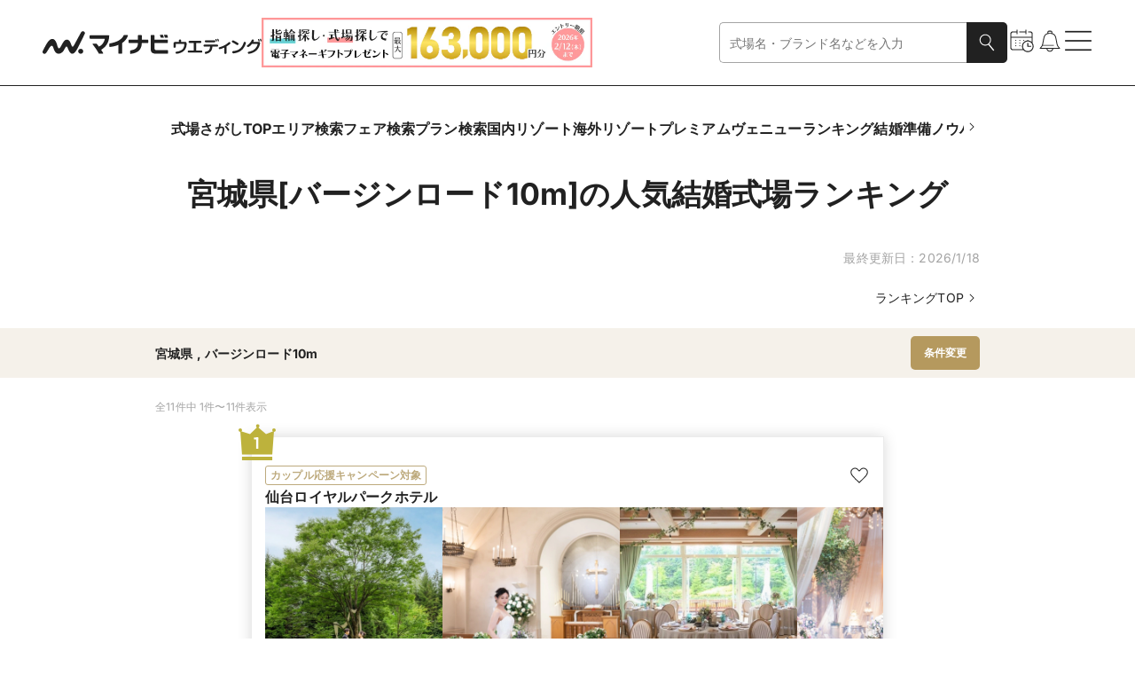

--- FILE ---
content_type: text/html
request_url: https://wedding.mynavi.jp/wedding/ranking/area/?region=33&weddingKodawari=203
body_size: 119635
content:
<!DOCTYPE html><html lang="ja"> <head><title>宮城県[バージンロード10m]の人気結婚式場ランキング【2026年1月】 | マイナビウエディング</title><meta content="宮城県[バージンロード10m]の人気結婚式場ランキングはこちらから！ 豊富な写真や動画、おとくなブライダルフェアやプラン情報はもちろん、その会場で実際に結婚式を挙げた先輩カップルのリアルコメントも必読です。" name="description"><link href="https://wedding.mynavi.jp/wedding/ranking/area/?region=33&weddingKodawari=203" rel="canonical"><meta content="website" property="og:type"><meta content="宮城県[バージンロード10m]の人気結婚式場ランキング【2026年1月】 | マイナビウエディング" property="og:title"><meta content="宮城県[バージンロード10m]の人気結婚式場ランキングはこちらから！ 豊富な写真や動画、おとくなブライダルフェアやプラン情報はもちろん、その会場で実際に結婚式を挙げた先輩カップルのリアルコメントも必読です。" property="og:description"><meta content="https://wedding.mynavi.jp/img/ogp_image.jpg" property="og:image"><meta content="https://wedding.mynavi.jp/wedding/ranking/area/?region=33&weddingKodawari=203" property="og:url"><meta content="マイナビウエディング" property="og:site_name"><meta charset="UTF-8"><meta content="width=device-width" name="viewport"><link href="/favicon.ico" rel="icon"><script type="application/ld+json">{"@context":"https://schema.org","@type":"BreadcrumbList","itemListElement":[{"@type":"ListItem","position":1,"name":"マイナビウエディング","item":"https://wedding.mynavi.jp/"},{"@type":"ListItem","position":2,"name":"結婚式場TOP","item":"https://wedding.mynavi.jp/wedding/"},{"@type":"ListItem","position":3,"name":"ランキング","item":"https://wedding.mynavi.jp/wedding/ranking/"},{"@type":"ListItem","position":4,"name":"宮城県[バージンロード10m]の結婚式場ランキング"}]}</script><script type="application/ld+json">{"@context":"https://schema.org","@type":"ItemList","itemListElement":[{"@type":"ListItem","position":1,"name":"仙台ロイヤルパークホテル","url":"/wedding/hall/4450/","image":"https://wedding.mynavi.jp/var/www/html/thumb/47/b2/1000043616.jpg","description":"仙台駅から車でたった30分で非日常を味わえるリゾート空間。庭師の手入れが行き届いた約3600㎡の広大なガーデンのほか、噴水の傍に佇む森の独立型チャペルなど、まるで海外映画のような世界観が広がっています。\r\nパーティ会場は、テイストの異なる5空間を用意。ガーデンにデザートビュッフェを設けて、動きのある演出も可能です。料理は、東北産の旬の食材を使ったアミューズやフルコースを用意。過ごし方やゲストの顔ぶれから選んで振舞えます。ホテルらしい高いおもてなし力で、安心してゲストを招待できるのもうれしい！"},{"@type":"ListItem","position":2,"name":"アーカンジェル迎賓館（仙台） ／テイクアンドギヴ・ニーズウェディング","url":"/wedding/hall/3074/","image":"https://wedding.mynavi.jp/var/www/html/thumb/24/f6/1000072926.jpg","description":"＼マイナビ限定 カップル応援キャンペーン×来館ギフト贈呈中／\r\n仙台駅から徒歩5分、ゲートの先に姿を現すのが、光と水、緑に包まれた白亜の一軒家。プール付きガーデンが広がる心地よい空間は、ふたりのためだけに用意されたナチュラルリゾート。完全貸切という贅沢なスタイルでウエディングがかないます。天窓から光が降り注ぐ独立型チャペルでの挙式から、ガーデンを望む開放的なパーティ、待合い時間にいたるまで、すべて思いのままにアレンジOK。料理や装飾アイテム、サプライズ演出など、ふたりらしいおもてなしがカタチに！"},{"@type":"ListItem","position":3,"name":"アートグレイス フォレスト迎賓館","url":"/wedding/hall/3043/","image":"https://wedding.mynavi.jp/var/www/html/thumb/9b/a3/75618243.jpg","description":"【2025年夏、遂に待望の新会場 ブローニュフォレスト邸OPEN！】仙台屈指の広大なロケーションでは、四季折々の自然に囲まれながら圧巻のスケール感を持つ独立型チャペルと３つの貸切邸宅が佇みます。チャペルは天井高11ｍ、バージンロードは30ｍものスケールを誇り、大階段でのフラワーシャワーはまるで映画のワンシーンのよう。また、邸宅はそれぞれテーマが異なっており、好みやスタイルに合わせて選ぶことができます。都会の喧騒から離れた非日常空間で、大切なゲストと特別なひと時を過ごして。"},{"@type":"ListItem","position":4,"name":"ソラノワ（Suite Anniversary SORANOWA）","url":"/wedding/hall/2706/","image":"https://wedding.mynavi.jp/var/www/html/thumb/7a/a1/684749802.jpg","description":"仙台駅から徒歩5分、ランドマークビル「SS30」の最上階。地上135mの絶景と、オープンキッチンから生み出される美食のおもてなしが人気のゲストハウス「ソラノワ」。空や海、仙台の街並みを独占するチャペルで、感動のセレモニーを。北は船形連峰から泉ヶ岳、東は太平洋まで一望できるパノラマビューの披露宴会場。シェフの様子を眺めながら食事を楽しめる贅沢な空間で、美食に舌鼓を打つ贅沢な祝宴が叶う。ふたりからゲストへの感謝の気持ちが伝わる、あたたかな時間を過ごしてみては。"},{"@type":"ListItem","position":5,"name":"ラグナヴェールSENDAI（アンジェリオン オ プラザSENDAIと統合）","url":"/wedding/hall/2597/","image":"https://wedding.mynavi.jp/var/www/html/thumb/04/6c/758560483.jpg","description":"遠方ゲストもアクセスしやすい好立地。可憐なフラワーバージンロードが印象的なチャペルと、二面の窓から柔らかな自然光が降り注ぐチャペル。インナーガーデン付ナチュラル会場や少人数専用会場、シャンデリア煌くパーティ会場など多彩な会場をおふたりの好みのスタイルに合わせてセレクトできるのがうれしい。お箸で食べられる幅広い年代に好評のオリジナルフレンチなど、おもてなし重視のふたりにオススメのポイントもいっぱい。2つのゲストハウスが一1つになってスケールUP！より洗練された空間で理想のウエディングを叶えて。"},{"@type":"ListItem","position":6,"name":"ホテルモントレ仙台","url":"/wedding/hall/2600/","image":"https://wedding.mynavi.jp/var/www/html/thumb/51/13/937895017.jpg","description":"遠方ゲストもアクセス便利なＪＲ仙台駅から徒歩3分。緑が美しいケヤキ並木の中に佇むのは、ヨーロッパの古城を思わせる石造りのホテル。「純白のドレスが美しく映えること」を重視して設計されており、古都・プラハの世界観を取り入れた重厚で美しい空間が広がります。\r\nその建築美に息を呑むチャペルでの厳かな誓い、6階まで続く優美な螺旋階段での前撮り、ふたりらしい空間でゲストと語らうひとときなど、空間すべてがロマンティック。チャペルでの挙式体験やシェフ特製5万円相当の試食付フェアに参加して会場の魅力を体感ください"},{"@type":"ListItem","position":7,"name":"リア・フィーユ ( RIA-FEUILLE )","url":"/wedding/hall/2698/","image":"https://wedding.mynavi.jp/var/www/html/thumb/3e/5f/530084355.jpg","description":"少人数の会食から大人数のパーティまで、完全オリジナルのふたりらしい結婚式がかなう『リア・フィーユ』。アンティークなステンドグラスが輝きを放つ大聖堂での本格挙式、仙台の街を一望しながら楽しめる四季の料理、歴史ある料亭でのウエディングなど、ふたりらしさが伝わる場所でのウエディングも可能。ウエディングデザイナーがゼロからカタチにしてくれます。\r\nオリジナルウエディングだけでなく、フォトウエディング、神社挙式、1.5次会、会費制、2次会のみの相談もOK。ふたりだけのコンセプトで創り上げて。"},{"@type":"ListItem","position":8,"name":"パレスへいあん","url":"/wedding/hall/2855/","image":"https://wedding.mynavi.jp/var/www/html/thumb/18/a3/1000042358.jpg","description":"仙台駅すぐの好立地にある「パレスへいあん」。仙台随一の大スケールの独立型大聖堂は、あこがれのセレモニーがかなう特別なウエディングステージです。出雲大社にゆかりのある独立型神殿も備えているので、伝統的な和の挙式がかなうのもうれしい。\r\nパーティは多彩な空間が揃っているので、ふたりの好みやゲストの顔ぶれで選んで。幅広い世代に喜ばれる料理を振舞って、感謝が伝わるおもてなしを。季節・日柄問わず料金一律の安心プランを用意するなどコストパフォーマンスが高いので、理想の結婚式を安心価格でかなえられます。"},{"@type":"ListItem","position":9,"name":"アール ベル アンジェ 仙台","url":"/wedding/hall/3146/","image":"https://wedding.mynavi.jp/var/www/html/thumb/30/61/400592655.jpg","description":"広大な敷地にチャペルと世界観の異なる3つのパーティ会場を抱く「アール ベル アンジェ 仙台」は、ふたりの“やりたいこと”がかなう特別な場所。純白に包まれるチャペル挙式で花嫁のベールダウンをスクリーン越しにシルエットで見せたり、プロジェクションマッピングで誓いを彩ったり。貸切邸宅でのパーティではドリップケーキなどの人気の演出を取り入れたりと、ふたりの希望にNOと言わず柔軟に対応してくれるので思いのままに楽しめます。さらに宮城県産の食材にこだわり、手間暇かけて作られる料理もゲストが称賛するほど絶品！"},{"@type":"ListItem","position":10,"name":"セントアクアチャペル仙台 ●家族挙式グループ","url":"/wedding/hall/3774/","image":"https://wedding.mynavi.jp/var/www/html/thumb/f7/76/862099369.jpg","description":"【仙台駅から無料シャトルバスで10分】\r\n4,300坪もの敷地に、非日常感溢れる“ウエディングの森”が広がっています。その森の中、湖上に浮かんでいるかのように建つ白亜のチャペルが挙式の舞台。祭壇のガラス越しに見える八木山の森が美しい背景となり、ふたりの誓いに四季折々の彩りを添えてくれます。\r\n挙式後は、優美な雰囲気の邸宅でパーティを。3邸宅から好みの空間を選べるうえ、少人数でも貸切可能。彩り豊かな厳選食材で作られるフレンチジャポネを囲んで、食事と会話を楽しむ和やかなひと時を過ごせます。"},{"@type":"ListItem","position":11,"name":"錦ケ丘 アーリー迎賓館","url":"/wedding/hall/3311/","image":"https://wedding.mynavi.jp/var/www/html/thumb/91/7d/216085452.jpg","description":"1日1組貸切り、持込料０円、形式にとらわれない自由なスタイルでハイセンスな結婚式がお手軽に実現できると話題のゲストハウス。\r\n優美な空間で味わうのは、美食家も絶賛する有名レストランの料理長が監修したおもてなし料理。\r\n重厚なインテリアなど歴史薫る空間ながら、大きな窓から柔らかな光が差し込む開放感も兼ね備え、優雅なウエディングがかないます。\r\n憧れの大聖堂まで丸ごと貸切りにした非日常空間を舞台に、プロデュースに定評のあるスタッフが空間プロデュース、コンセプトまでご提案します。"}]}</script><script type="application/ld+json">[{"@context":"https://schema.org","@type":"Event","name":"【特別開催】模擬挙式体験*基本挙式料含む最大158万円ご優待","image":"https://wedding.mynavi.jp/var/www/html/thumb/47/b2/1000043616.jpg","description":"【ベストレ一ト 保証*最大158万円優待】体験コンテンツ充実！開放感抜群ガーデン挙式o非日常独立型チャペル生演奏体験/豪華4万円試食or試着*美容/7,600坪の絶景を堪能する5style会場見学※AMフェア限定来館特典あり","startDate":"2026-01-24T09:00:00+09:00","url":"/wedding/hall/4450/fair/1005138/?day=2026%2F1%2F24&salonId=1047480","location":{"@type":"Place","name":"仙台ロイヤルパークホテル","address":"仙台市及び周辺・仙南"},"offers":{"@type":"Offer","url":"/wedding/hall/4450/fair/1005138/?day=2026%2F1%2F24&salonId=1047480"}},{"@context":"https://schema.org","@type":"Event","name":"【25大特典*144万円優待*1泊2日】緑×空*贅沢ホテル体感","image":"https://wedding.mynavi.jp/var/www/html/thumb/47/b2/1000043616.jpg","description":"【今なら*25大特典*憧れホテル婚をお得に♪】最大144万円優待/ガーデンor独立型チャペル比較/絶景会場見学/仙台美食体験/最新トレンド×自由な結婚式を【AM限定】緑に囲まれてカップル撮影体験！即日データお渡し","startDate":"2026-01-25T09:00:00+09:00","url":"/wedding/hall/4450/fair/1005137/?day=2026%2F1%2F25&salonId=1047479","location":{"@type":"Place","name":"仙台ロイヤルパークホテル","address":"仙台市及び周辺・仙南"},"offers":{"@type":"Offer","url":"/wedding/hall/4450/fair/1005137/?day=2026%2F1%2F25&salonId=1047479"}},{"@context":"https://schema.org","@type":"Event","name":"【公式BIG】楽天イーグルスファン必見！豪華特典×仙台牛試食","image":"https://wedding.mynavi.jp/var/www/html/thumb/24/f6/1000072926.jpg","description":"＼当会場は楽天イーグルスのオフィシャルスポンサー！初来館なら特別な特典付！／条件クリアでこの日だけの特典をゲットしよう！プール付きガーデン演出体験×仙台のご当地食材を使用した豪華試食付き♪","startDate":"2026-01-24T09:00:00+09:00","url":"/wedding/hall/3074/fair/646713/?day=2026%2F1%2F24&salonId=685715","location":{"@type":"Place","name":"アーカンジェル迎賓館（仙台） ／テイクアンドギヴ・ニーズウェディング","address":"仙台市及び周辺・仙南"},"offers":{"@type":"Offer","url":"/wedding/hall/3074/fair/646713/?day=2026%2F1%2F24&salonId=685715"}},{"@context":"https://schema.org","@type":"Event","name":"＼料理重視オススメ／絶品！仙台牛メイン試食×貸切邸宅ツアー","image":"https://wedding.mynavi.jp/var/www/html/thumb/24/f6/1000072926.jpg","description":"【卒花嫁*満足度96％の期間限定イベント】1組貸切の自然美空間×上質チャペルを本番さながら<まるごと体験型見学>プロのウエディングプランナーと<じっくり見積相談会>最新の先輩カップル実例も多数集結♪\r\nさらに1件目のご見学で5千円分のAmazonギフトをプレゼント！\r\n■■■大人気コンテンツ■■■\r\n◆自然光溢れる純白チャペルで憧れ挙式体験\r\n◆プール付きガーデンで演出体験\r\n◆安心の見積り相談\r\n料理ランクUP特典やドレス特典など10大特典で最大100万円優待♪\r\n1件目のおふたりには挙式料など選べる30万円分プレゼント\r\n◆日程相談\r\nおふたりに合わせて最適なシーズンをご提案！\r\nご予定やご予算に合わせたお日取りが見つかります","startDate":"2026-01-25T09:00:00+09:00","url":"/wedding/hall/3074/fair/647332/?day=2026%2F1%2F25&salonId=686345","location":{"@type":"Place","name":"アーカンジェル迎賓館（仙台） ／テイクアンドギヴ・ニーズウェディング","address":"仙台市及び周辺・仙南"},"offers":{"@type":"Offer","url":"/wedding/hall/3074/fair/647332/?day=2026%2F1%2F25&salonId=686345"}},{"@context":"https://schema.org","@type":"Event","name":"＼支持率No1／3つの貸切迎賓館を見学×挙式体験×４万試食！","image":"https://wedding.mynavi.jp/var/www/html/thumb/9b/a3/75618243.jpg","description":"当館人気No.1【大人気！緑溢れるALL体験型フェア開催♪初見学で挙式料金プレゼント】《模擬挙式》大階段憧れ入場体験《試食》実演付！しあわせ絆牛のロッシーニ×デザートブッフェなど豪華4万円試食を堪能","startDate":"2026-01-24T09:00:00+09:00","url":"/wedding/hall/3043/fair/782020/?day=2026%2F1%2F24&salonId=821962","location":{"@type":"Place","name":"アートグレイス フォレスト迎賓館","address":"仙台市及び周辺・仙南"},"offers":{"@type":"Offer","url":"/wedding/hall/3043/fair/782020/?day=2026%2F1%2F24&salonId=821962"}},{"@context":"https://schema.org","@type":"Event","name":"＼135万優待／待望の新会場OPEN記念×演出！贅沢試食","image":"https://wedding.mynavi.jp/var/www/html/thumb/9b/a3/75618243.jpg","description":"【AMフェアがお得】リニューアル完成！4300坪の豊かな森のチャペル&会場見学、シェフ特製の4万円豪華試食、新作ドレス見学など開催。仙台駅から車でわずか10分、圧倒的ロケーションの結婚式を体感ください","startDate":"2026-01-25T09:00:00+09:00","url":"/wedding/hall/3043/fair/782019/?day=2026%2F1%2F25&salonId=821961","location":{"@type":"Place","name":"アートグレイス フォレスト迎賓館","address":"仙台市及び周辺・仙南"},"offers":{"@type":"Offer","url":"/wedding/hall/3043/fair/782019/?day=2026%2F1%2F25&salonId=821961"}},{"@context":"https://schema.org","@type":"Event","name":"*当館人気No1*最大130万円特典×地上135ｍ絶景チャペル＆試食♪BIGフェア","image":"https://wedding.mynavi.jp/var/www/html/thumb/7a/a1/684749802.jpg","description":"見学予約人気No.1フェア。地上30Fからの景色が一望できるスカイチャペルと会場の見学、国産牛フィレ、オマール海老など豪華食材の絶品コース無料試食や料理ランクアップなどの豪華特典でお得におもてなし！","startDate":"2026-01-24T09:00:00+09:00","url":"/wedding/hall/2706/fair/917687/?day=2026%2F1%2F24&salonId=958439","location":{"@type":"Place","name":"ソラノワ（Suite Anniversary SORANOWA）","address":"仙台市及び周辺・仙南"},"offers":{"@type":"Offer","url":"/wedding/hall/2706/fair/917687/?day=2026%2F1%2F24&salonId=958439"}},{"@context":"https://schema.org","@type":"Event","name":"【最大130万円特典】五感で味わうライブキッチン×3.6万円コース試食付きBIGフェア","image":"https://wedding.mynavi.jp/var/www/html/thumb/7a/a1/684749802.jpg","description":"どのフェアに参加しようか迷ったらこのフェアがおすすめ！会場の見学＋シェフ厳選の国産牛フィレ、オマール海老などを使用した絶品料理を試食できる充実の体験会です！お料理のおもてなしを重視されている方必見！！","startDate":"2026-01-25T09:00:00+09:00","url":"/wedding/hall/2706/fair/917667/?day=2026%2F1%2F25&salonId=958419","location":{"@type":"Place","name":"ソラノワ（Suite Anniversary SORANOWA）","address":"仙台市及び周辺・仙南"},"offers":{"@type":"Offer","url":"/wedding/hall/2706/fair/917667/?day=2026%2F1%2F25&salonId=958419"}},{"@context":"https://schema.org","@type":"Event","name":"【マイナビウエディングのカップル応援キャンペーン☆Amazonギフト券1万円】当館人気No1【4万円相当のコース試食】挙式体験×ドレス紹介付きフェア♪最大150万円相当の豪華成約特典もプレゼント","image":"https://wedding.mynavi.jp/var/www/html/thumb/04/6c/758560483.jpg","description":"【マイナビウエディングのカップル応援キャンペーン☆Amazonギフト券1万円】\r\n\r\n【期間限定】自然光降り注ぐ光のチャペル&貸切パーティ体験×仙台牛の4万円相当の贅沢ハーフコースをご用意！更に総額150万円分の特典でお得に賢くおふたりらしいオリジナルウエディングを\r\n\r\n＜フェア内容＞\r\n■仙台牛×甘鯛など豪華食材を使用したハーフコース試食\r\n■口コミで話題のお花のバージンロード☆チャペル見学\r\n■選べるパーティ会場での入場＆演出体験\r\n■お得なプラン＆特典＆日程紹介\r\n\r\n＜Amazonギフトお渡し条件＞\r\n・当館初めての参加、3時間のフェア参加、新郎新婦お二人での参加\r\n・当グループ1件目の場合お渡し","startDate":"2026-01-24T09:00:00+09:00","url":"/wedding/hall/2597/fair/1004663/?day=2026%2F1%2F24&salonId=1047003","location":{"@type":"Place","name":"ラグナヴェールSENDAI（アンジェリオン オ プラザSENDAIと統合）","address":"仙台市及び周辺・仙南"},"offers":{"@type":"Offer","url":"/wedding/hall/2597/fair/1004663/?day=2026%2F1%2F24&salonId=1047003"}},{"@context":"https://schema.org","@type":"Event","name":"【マイナビウエディングのカップル応援キャンペーン☆Amazonギフト券1万円】期間限定*【衣装3着プレゼントキャンペーン】選べる2つのチャペルで花嫁体験付フェア♪最大150万円の豪華成約特典プレゼント","image":"https://wedding.mynavi.jp/var/www/html/thumb/04/6c/758560483.jpg","description":"【マイナビウエディングのカップル応援キャンペーン☆Amazonギフト券1万円】\r\n\r\n【期間限定】選べるチャペル模擬挙式＆貸切スペースで叶うパーティ体験／4万円相当コース試食／最大150万円BIG特典\r\n\r\n＜フェア内容＞\r\n■仙台牛×季節の魚介など豪華食材を使用した特別コース試食\r\n■口コミで話題の選べるチャペル見学会\r\n■選べるパーティ会場での入場＆演出体験\r\n■お得なプラン＆特典＆日程紹介\r\n\r\n＜Amazonギフトお渡し条件＞\r\n・当館初めての参加、3時間のフェア参加、新郎新婦お二人での参加\r\n・当グループ1件目の場合お渡し","startDate":"2026-01-25T09:00:00+09:00","url":"/wedding/hall/2597/fair/1004677/?day=2026%2F1%2F25&salonId=1047017","location":{"@type":"Place","name":"ラグナヴェールSENDAI（アンジェリオン オ プラザSENDAIと統合）","address":"仙台市及び周辺・仙南"},"offers":{"@type":"Offer","url":"/wedding/hall/2597/fair/1004677/?day=2026%2F1%2F25&salonId=1047017"}},{"@context":"https://schema.org","@type":"Event","name":"【お得なBIG特典＊最大150万優待】豪華料理試食＆感動チャペル体験フェア","image":"https://wedding.mynavi.jp/var/www/html/thumb/51/13/937895017.jpg","description":"【お得なBIG特典付】壮大な白亜のチャペルを見学！5万円フルコース試食も付いた、大人気のプレミアムフェア♪初めて見学の方にオススメ♪今だけの嬉しいBIG特典〈最大150万優待〉も付くので、お得に結婚式を叶えよう！\r\n\r\nーフェア内容の一部をご紹介ー\r\n①挙式体験\r\n天井高10ｍ、バージンロード14ｍの独立型チャペル。古都プラハの教会をイメージし荘厳な雰囲気が特徴のロマネスク様式を忠実に再現したチャペルで音や光の演出を体験！フェアに参加して当日のイメージを膨らませて♪\r\n\r\n②コーディネート見学\r\n和モダンをテーマに文明開化の薫りが息づく『翠鳴館』。大理石の床と室内随所に曲線を用い、プラハのシビックホールをイメージした『ルツェルナ』。ホテル最上階杜の都を眼下に望む少人数会場『陵雲』などスタイル・人数に応じて5つの披露宴会場を持つホテルモントレ仙台。パーティ会場の雰囲気を確認できるためお好きなカラーやコーディネートをプランナーにご相談下さい\r\n\r\n③無料試食会\r\n「仙台黒毛和牛や真鯛のポワレなど」を含む5品を無料でご試食頂き当日をイメージ！","startDate":"2026-01-24T09:30:00+09:00","url":"/wedding/hall/2600/fair/656764/?day=2026%2F1%2F24&salonId=695790","location":{"@type":"Place","name":"ホテルモントレ仙台","address":"仙台市及び周辺・仙南"},"offers":{"@type":"Offer","url":"/wedding/hall/2600/fair/656764/?day=2026%2F1%2F24&salonId=695790"}},{"@context":"https://schema.org","@type":"Event","name":"《開業21周年記念！》豪華料理試食会×ウエディングアイテム最大150万相当ご優待付きフェア♪","image":"https://wedding.mynavi.jp/var/www/html/thumb/51/13/937895017.jpg","description":"開業21周年記念＆BIGウエディングフェアを開催！シェフ特選仙台黒毛和牛を含むフルコース料理（ペアで5万円相当）の無料試食や結婚式に必要なウエディングアイテム（最大150万円相当）をプレゼント♪\r\n\r\nーフェア内容の一部をご紹介ー\r\n①挙式体験\r\n天井高10ｍ、バージンロード14ｍの独立型チャペル。古都プラハの教会をイメージし荘厳な雰囲気が特徴のロマネスク様式を忠実に再現したチャペルで音や光の演出を体験！フェアに参加して当日のイメージを膨らませて♪\r\n\r\n②コーディネート見学\r\n和モダンをテーマに文明開化の薫りが息づく『翠鳴館』。大理石の床と室内随所に曲線を用い、プラハのシビックホールをイメージした『ルツェルナ』。ホテル最上階杜の都を眼下に望む少人数会場『陵雲』などスタイル・人数に応じて5つの披露宴会場を持つホテルモントレ仙台。パーティ会場の雰囲気を確認できるためお好きなカラーやコーディネートをプランナーにご相談下さい\r\n\r\n③無料試食会\r\n「仙台黒毛和牛や真鯛のポワレなど」を含む5品を無料でご試食頂き当日をイメージ！","startDate":"2026-01-24T09:30:00+09:00","url":"/wedding/hall/2600/fair/649092/?day=2026%2F1%2F24&salonId=688105","location":{"@type":"Place","name":"ホテルモントレ仙台","address":"仙台市及び周辺・仙南"},"offers":{"@type":"Offer","url":"/wedding/hall/2600/fair/649092/?day=2026%2F1%2F24&salonId=688105"}},{"@context":"https://schema.org","@type":"Event","name":"【思い出の場所で結婚式も可能】初めての相談でも安心！オリジナルウェディング相談会～自分達らしい結婚式って何？ウエディングデザイナーと考える結婚式相談会～","image":"https://wedding.mynavi.jp/var/www/html/thumb/3e/5f/530084355.jpg","description":"リア・フィーユは真っ白なキャンバスにデザインを描いていくように世界にたった一つの結婚式を創るお手伝いをさせていただきます。\r\n決まった会場やスタイル・人数にも制限がない完全オリジナルデザインの結婚式についてイチからご案内致しますので、まずはお気軽にフェアにご参加ください！\r\n\r\n下記にあてはまる方に特におすすめの相談会です♪\r\n・二人の思い出の場所で結婚式がしたい\r\n・人と同じ結婚式にはしたくない\r\n・空間創りからこだわった結婚式をしたい\r\n・オリジナルウェディングって気になるけど、よく分からない\r\n・自分達らしい結婚式を考えたい\r\n・少人数でアットホームなウエディングを検討したい\r\n・リア・フィーユの過去のプロデュース事例を詳しく知りたい\r\n・ホテルや式場のよくある結婚式はイメージに合わない","startDate":"2026-01-24T09:00:00+09:00","url":"/wedding/hall/2698/fair/401769/?day=2026%2F1%2F24&salonId=426031","location":{"@type":"Place","name":"リア・フィーユ ( RIA-FEUILLE )","address":"仙台市及び周辺・仙南"},"offers":{"@type":"Offer","url":"/wedding/hall/2698/fair/401769/?day=2026%2F1%2F24&salonId=426031"}},{"@context":"https://schema.org","@type":"Event","name":"【1日1組限定！】26年春挙式検討にオススメ！古民家貸切カフェで叶えるガーデンウエディングフェア♪","image":"https://wedding.mynavi.jp/var/www/html/thumb/3e/5f/530084355.jpg","description":"リア・フィーユは古民家ウエディングもプロデュース！\r\n仙台市から少し離れた郊外(秋保)で自然を感じられる古民家カフェでのウェディングをご紹介♪ガーデン付きなのでお庭での挙式も叶えられます","startDate":"2026-01-25T09:00:00+09:00","url":"/wedding/hall/2698/fair/977845/?day=2026%2F1%2F25&salonId=1019370","location":{"@type":"Place","name":"リア・フィーユ ( RIA-FEUILLE )","address":"仙台市及び周辺・仙南"},"offers":{"@type":"Offer","url":"/wedding/hall/2698/fair/977845/?day=2026%2F1%2F25&salonId=1019370"}},{"@context":"https://schema.org","@type":"Event","name":"【駅近唯一のステンドグラス大聖堂】クラシカルな世界観はゲスト満足度★★★感動挙式体験＆フルコース試食会","image":"https://wedding.mynavi.jp/var/www/html/thumb/18/a3/1000042358.jpg","description":"「仙台随一！大人なクラシックな世界観を大切にしたい方はこのフェアへ」ゲストアンケートでも評価が高い、天井高18ｍに響く聖歌隊の音色に映え渡る純白のウエディングドレス姿は必見！\r\nステンドグラス大聖堂体験と国産牛×オマール海老など、豪華コース料理の試食付き！","startDate":"2026-01-24T10:00:00+09:00","url":"/wedding/hall/2855/fair/880949/?day=2026%2F1%2F24&salonId=921428","location":{"@type":"Place","name":"パレスへいあん","address":"仙台市及び周辺・仙南"},"offers":{"@type":"Offer","url":"/wedding/hall/2855/fair/880949/?day=2026%2F1%2F24&salonId=921428"}},{"@context":"https://schema.org","@type":"Event","name":"【マイナビ限定特典!!2点目衣裳プレゼント】神前式：出雲大社ゆかりの”全天候型神殿”と本館屋上には開放的な日本庭園‼和婚フェア‼","image":"https://wedding.mynavi.jp/var/www/html/thumb/18/a3/1000042358.jpg","startDate":"2026-01-25T10:00:00+09:00","url":"/wedding/hall/2855/fair/882832/?day=2026%2F1%2F25&salonId=923311","location":{"@type":"Place","name":"パレスへいあん","address":"仙台市及び周辺・仙南"},"offers":{"@type":"Offer","url":"/wedding/hall/2855/fair/882832/?day=2026%2F1%2F25&salonId=923311"}},{"@context":"https://schema.org","@type":"Event","name":"【仙台うみの杜水族館】貸切で叶える水族館ウェディングフェア","image":"https://wedding.mynavi.jp/var/www/html/thumb/30/61/400592655.jpg","description":"幻想的な大水槽を貸切で行う挙式やフォトウェディング。ひと味違った結婚式をお探しのおふたりにおすすめの水族館ウェディングについてご案内いたします\r\n（フェアでは水族館には行きません）","startDate":"2026-01-24T10:00:00+09:00","url":"/wedding/hall/3146/fair/1000482/?day=2026%2F1%2F24&salonId=1042685","location":{"@type":"Place","name":"アール ベル アンジェ 仙台","address":"仙台市及び周辺・仙南"},"offers":{"@type":"Offer","url":"/wedding/hall/3146/fair/1000482/?day=2026%2F1%2F24&salonId=1042685"}},{"@context":"https://schema.org","@type":"Event","name":"＼ペットも大切な家族の一員／貸切邸宅×ペットと一緒にWD相談","image":"https://wedding.mynavi.jp/var/www/html/thumb/30/61/400592655.jpg","description":"【貸切会場だから叶うペットと一緒に楽しむ結婚式】チャペルでのリングドックやリングキャット、ガーデンパーティーでのユニークな演出など、大好きなペットと一緒に楽しむ1日をご提案します◎","startDate":"2026-01-24T10:00:00+09:00","url":"/wedding/hall/3146/fair/697451/?day=2026%2F1%2F24&salonId=736717","location":{"@type":"Place","name":"アール ベル アンジェ 仙台","address":"仙台市及び周辺・仙南"},"offers":{"@type":"Offer","url":"/wedding/hall/3146/fair/697451/?day=2026%2F1%2F24&salonId=736717"}},{"@context":"https://schema.org","@type":"Event","name":"★プレ花嫁人気Ｎｏ．１★豪華料理試食付き家族婚フェア","image":"https://wedding.mynavi.jp/var/www/html/thumb/f7/76/862099369.jpg","description":"【少人数も大歓迎】花嫁様からも大人気の料理が実際に試食できる大好評フェア！会場の見学や自慢の独立チャペル見学なども！お二人の希望に合わせたスタイルをご提案","startDate":"2026-01-31T09:00:00+09:00","url":"/wedding/hall/3774/fair/746234/?day=2026%2F1%2F31&salonId=785799","location":{"@type":"Place","name":"セントアクアチャペル仙台 ●家族挙式グループ","address":"仙台市及び周辺・仙南"},"offers":{"@type":"Offer","url":"/wedding/hall/3774/fair/746234/?day=2026%2F1%2F31&salonId=785799"}},{"@context":"https://schema.org","@type":"Event","name":"★プレ花嫁人気Ｎｏ．１★豪華料理試食付き家族婚フェア","image":"https://wedding.mynavi.jp/var/www/html/thumb/f7/76/862099369.jpg","description":"【少人数も大歓迎】花嫁様からも大人気の料理が実際に試食できる大好評フェア！会場の見学や自慢の独立チャペル見学なども！お二人の希望に合わせたスタイルをご提案","startDate":"2026-02-01T09:00:00+09:00","url":"/wedding/hall/3774/fair/746234/?day=2026%2F2%2F1&salonId=785799","location":{"@type":"Place","name":"セントアクアチャペル仙台 ●家族挙式グループ","address":"仙台市及び周辺・仙南"},"offers":{"@type":"Offer","url":"/wedding/hall/3774/fair/746234/?day=2026%2F2%2F1&salonId=785799"}},{"@context":"https://schema.org","@type":"Event","name":"＼新春ウェディング相談会／1日1組貸切×持込み料0円×提携衣裳店7社 先輩カップルも納得のプラン♪","image":"https://wedding.mynavi.jp/var/www/html/thumb/91/7d/216085452.jpg","description":"2026年1月5日(月)～2026年1月31日(土)限定☆\r\n新春ウェディング相談会を開催！!\r\n1日1組貸切×持込み料0円×提携衣裳店7社 は先輩カップルも納得のプラン\r\n憧れウェディングがお得に叶えられるフェアに、是非ご参加ください！\r\n\r\n●チャペル入場体験\r\n圧倒的なスケール感と世界観が味わえるチャペルを体験！実際のバージンロードをふたりで歩いてみて。\r\n\r\n●会場見学\r\nクラシカルなレンガ造りの外壁がゲストを迎える当館は、１組貸切のプライベート空間。螺旋階段が象徴的なホール、大きな窓からの陽光に満たされる披露宴会場は必見です。","startDate":"2026-01-24T09:00:00+09:00","url":"/wedding/hall/3311/fair/1010482/?day=2026%2F1%2F24&salonId=1052969","location":{"@type":"Place","name":"錦ケ丘 アーリー迎賓館","address":"仙台市及び周辺・仙南"},"offers":{"@type":"Offer","url":"/wedding/hall/3311/fair/1010482/?day=2026%2F1%2F24&salonId=1052969"}},{"@context":"https://schema.org","@type":"Event","name":"【マイナビ限定スイーツプレゼント付き】フォトウェディング・フォト+会食をご検討の方必見！ 大聖堂撮影体験×館内＆ロケーションフォトウエディング相談会♪","image":"https://wedding.mynavi.jp/var/www/html/thumb/91/7d/216085452.jpg","description":"【ご家族との結婚式＆フォトウェディング検討の方へオススメ！】ご家族だけでのチャペルでの挙式のみや会食・フォトウエディングなど様々な形で受け付けております。まずはお気軽にご相談ください\r\n\r\n《フェア内容》\r\n●チャペル入場体験\r\n圧倒的なスケール感と世界観が味わえるチャペルを体験！実際のバージンロードをふたりで歩いてみて。実際の撮影の雰囲気も体感！\r\n\r\n●会場見学\r\nクラシカルなレンガ造りの外壁がゲストを迎える当館は、１組貸切のプライベート空間。螺旋階段が象徴的なホール、大きな窓からの陽光に満たされる会場は必見です。\r\n\r\n●初めてでも安心相談会\r\n数々の結婚式をデザインしてきたプランナーが、不安をひとつひとつ解消いたします。結婚式のイメージ作りから、会場のご案内、ご予算のご相談までおふたりにあったご提案をします。打ち合わせも全てオンラインが可能！遠距離の方も安心です","startDate":"2026-01-25T10:00:00+09:00","url":"/wedding/hall/3311/fair/745694/?day=2026%2F1%2F25&salonId=785260","location":{"@type":"Place","name":"錦ケ丘 アーリー迎賓館","address":"仙台市及び周辺・仙南"},"offers":{"@type":"Offer","url":"/wedding/hall/3311/fair/745694/?day=2026%2F1%2F25&salonId=785260"}}]</script><script type="module" src="/_astro/index.astro_astro_type_script_index_0_lang.BvkZvpE8.js"></script> <script type="module" src="/_astro/index.astro_astro_type_script_index_1_lang.CfCvI3Wc.js"></script><script>(function(){const formattedGtmPvData = {};

  window.dataLayer = window.dataLayer || [];

  window.dataLayer.push(formattedGtmPvData);
})();</script> <script>(function(){const gtmContainerId = "GTM-26BD";

  (function (w, d, s, l, i) {
    w[l] = w[l] || [];
    w[l].push({ 'gtm.start': new Date().getTime(), event: 'gtm.js' });
    var f = d.getElementsByTagName(s)[0],
      j = d.createElement(s),
      dl = l != 'dataLayer' ? '&l=' + l : '';
    j.async = true;
    j.src = 'https://www.googletagmanager.com/gtm.js?id=' + i + dl;
    if (f?.parentNode != null) {
      f.parentNode.insertBefore(j, f);
    }
  })(window, document, 'script', 'dataLayer', gtmContainerId);
})();</script> <script type="module" src="/_astro/index.astro_astro_type_script_index_0_lang.D2faqV2H.js"></script><link rel="stylesheet" href="/_astro/index.BkwwWq9x.css">
<style>@charset "UTF-8";._moduleRoot_gko8a_67{display:block}@media only screen and (min-width: 768px){._moduleRoot_gko8a_67{display:none}}._moduleRoot_gko8a_67._OnlyPC_gko8a_75{display:none}@media only screen and (min-width: 768px){._moduleRoot_gko8a_67._OnlyPC_gko8a_75{display:block}}._moduleRoot_gko8a_67._FullWidth_gko8a_83{width:100%}._moduleRoot_gko8a_67._FullHeight_gko8a_86{height:100%}
@charset "UTF-8";._regionBlock_vb2ir_67{display:flex;flex-direction:column;gap:8px}@media only screen and (min-width: 768px){._regionBlock_vb2ir_67{gap:12px}}._selectBox_vb2ir_78{display:flex;gap:8px;align-items:center;width:100%}._selectBox_vb2ir_78>._title_vb2ir_84{flex-shrink:0;width:71px;font-weight:700}@media only screen and (min-width: 768px){._selectBox_vb2ir_78{gap:15px;max-width:457px}._selectBox_vb2ir_78>._title_vb2ir_84{width:81px;font-size:16px}}
@charset "UTF-8";._moduleRoot_4tep7_67{display:flex;flex-direction:column;gap:16px}._linkText_4tep7_73{width:100%;text-align:end}@media only screen and (min-width: 768px){._linkText_4tep7_73{padding:0 64px}}._linkText_4tep7_73._HasPaddingOnSp_4tep7_82{padding-right:24px}@media only screen and (min-width: 768px){._linkText_4tep7_73._HasPaddingOnSp_4tep7_82{padding-right:0}}
@charset "UTF-8";._cardWeddingFair_1o0ls_67{display:grid;grid-template-rows:inherit;grid-row:inherit;width:309px}
@charset "UTF-8";._moduleRoot_10r6z_67:hover{filter:invert(1) brightness(.8) invert(1)}@media only screen and (min-width: 768px){._moduleRoot_10r6z_67:active{filter:invert(1) brightness(.3) invert(1)}}
@charset "UTF-8";._moduleRoot_pc73d_67{display:flex;flex-wrap:wrap;gap:12px}
@charset "UTF-8";._moduleRoot_qfnfp_67{display:flex;align-items:center;justify-content:center;width:100%;padding:12px 0}@media only screen and (min-width: 768px){._moduleRoot_qfnfp_67{padding:16px 0}}._moduleRoot_qfnfp_67._Wedding_qfnfp_79{background-color:#f5f1ea}._moduleRoot_qfnfp_67._Ring_qfnfp_82{background-color:#e8f1f2}._buttonWrapper_qfnfp_86{display:flex;gap:15px;width:100%;padding:0 24px}@media only screen and (min-width: 768px){._buttonWrapper_qfnfp_86{width:930px;padding:0}}._buttonWrapper_qfnfp_86>._clear_qfnfp_98{flex-shrink:0;width:99px}@media only screen and (min-width: 768px){._buttonWrapper_qfnfp_86>._clear_qfnfp_98{width:221px}}
@charset "UTF-8";._moduleRoot_1m04d_67{display:flex;flex-direction:column;gap:24px;align-items:center}@media only screen and (min-width: 768px){._moduleRoot_1m04d_67{gap:36px}}._titleStyle_1m04d_79{font-size:18px;font-weight:700;white-space:pre-wrap}._titleStyle_1m04d_79._WeddingBeige_1m04d_84{color:#b5995e}._titleStyle_1m04d_79._RingOcean_1m04d_87{color:#5ca5ac}._titleStyle_1m04d_79._PremiumBlack_1m04d_90{font-family:游ゴシック体,YuGothic,游ゴシック,Yu Gothic,sans-serif;font-weight:500;font-weight:700;color:#3c3c3c}@media only screen and (min-width: 768px){._titleStyle_1m04d_79{font-size:20px}}._buttonWrapper_1m04d_102{width:100%}@media only screen and (min-width: 768px){._buttonWrapper_1m04d_102{width:299px}}._ringButtonWrapper_1m04d_111{display:flex;flex-direction:column;gap:24px;align-items:center;width:100%}@media only screen and (min-width: 768px){._ringButtonWrapper_1m04d_111{gap:36px}}._ringButtonWrapper_1m04d_111._HasMarginTop_1m04d_123{margin-top:24px}@media only screen and (min-width: 768px){._ringButtonWrapper_1m04d_111._HasMarginTop_1m04d_123{margin-top:36px}}
@charset "UTF-8";._moduleRoot_a7urg_67{position:fixed;inset:0;z-index:3;display:flex;align-items:center;justify-content:center;width:100dvw;height:100dvh;padding:0 12px;opacity:0;transform:scale(.9);transition-timing-function:cubic-bezier(.8,0,.2,1);transition-duration:.4s;transition-property:opacity,transform}@media only screen and (min-width: 768px){._moduleRoot_a7urg_67{padding:0}}._moduleRoot_a7urg_67._Full_a7urg_88{padding:0}._moduleRoot_a7urg_67._GeneralBlack25_a7urg_91{background-color:#00000040}._moduleRoot_a7urg_67._GeneralBlack_a7urg_91{background-color:#212121}._moduleRoot_a7urg_67._Open_a7urg_97{opacity:1;transform:scale(1)}._modalArea_a7urg_102{display:flex;flex-direction:column;align-items:center;justify-content:center;width:100%;overscroll-behavior-y:contain;background-color:#fff}@media only screen and (min-width: 768px){._modalArea_a7urg_102{align-self:center;width:744px}._modalArea_a7urg_102._Full_a7urg_88{width:100%}}._modalArea_a7urg_102._Full_a7urg_88{align-self:stretch;justify-content:start}._modalArea_a7urg_102._GeneralBlack_a7urg_91{background-color:#212121}._modalArea_a7urg_102._GeneralWhite_a7urg_127{background-color:#fff}._modalBar_a7urg_131{display:flex;flex-shrink:0;align-items:center;align-self:stretch;justify-content:flex-end;height:40px;padding:0 24px}._modalBar_a7urg_131._HasCount_a7urg_140{justify-content:space-between}._modalBar_a7urg_131>._bar_a7urg_143{width:100%}._modalBar_a7urg_131>._count_a7urg_146{font-size:12px;color:#fff}._buttonWrapper_a7urg_151{display:flex}._modalContent_a7urg_155{box-sizing:border-box;display:flex;width:100%;height:100%;max-height:calc(64svh - 40px);padding:0 24px 24px}._modalContent_a7urg_155._Full_a7urg_88{max-height:calc(100dvh - 40px)}._modalContent_a7urg_155._NoPadding_a7urg_166{padding:0}._childrenWrapper_a7urg_170{width:100%;max-height:calc(100% - 24px);overflow:auto;scrollbar-gutter:stable}._childrenWrapper_a7urg_170._Full_a7urg_88{max-height:100%}
@charset "UTF-8";._moduleRoot_hitlv_67{display:flex;gap:10px;align-items:center;justify-content:space-between;width:100%;height:44px;font-weight:700}@media only screen and (min-width: 768px){._moduleRoot_hitlv_67{height:56px}}._itemText_hitlv_82{font-size:12px;word-break:break-all;display:-webkit-box;overflow:hidden;-webkit-box-orient:vertical;-webkit-line-clamp:1}@media only screen and (min-width: 768px){._itemText_hitlv_82{font-size:14px}}._itemText_hitlv_82._NoItems_hitlv_96{color:#a4a4a4}._itemText_hitlv_82._Premium_hitlv_99{font-family:游ゴシック体,YuGothic,游ゴシック,Yu Gothic,sans-serif;font-weight:500}._itemText_hitlv_82>._item_hitlv_82{padding-left:4px}._itemText_hitlv_82>._item_hitlv_82:first-child{padding-left:0}._premiumButton_hitlv_110{padding:4px 8px;font-size:11px;line-height:1.73;color:#fff;background-color:#3c3c3c;font-family:游ゴシック体,YuGothic,游ゴシック,Yu Gothic,sans-serif;font-weight:500}@media only screen and (min-width: 768px){._premiumButton_hitlv_110{padding:8px 12px;font-size:12px;line-height:1.58}}._buttonWrapper_hitlv_127{flex-shrink:0}._buttonWrapper_hitlv_127>._button_hitlv_127{padding:7px 8px}@media only screen and (min-width: 768px){._buttonWrapper_hitlv_127>._button_hitlv_127{padding:10px 15px}}
@charset "UTF-8";._moduleRoot_12352_67{display:inline-flex;flex-shrink:0;height:fit-content}._labelText_12352_73{padding:2px 6px;font-family:Inter,sans-serif;font-size:10px;font-style:normal;font-weight:700;white-space:nowrap;border-radius:3px}@media only screen and (min-width: 768px){._labelText_12352_73{font-size:12px}}._labelText_12352_73._Filled_12352_88{color:#fff}._labelText_12352_73._Filled_12352_88._Large_12352_91{padding:3px 8px}._labelText_12352_73._Filled_12352_88._Black_12352_94{background-color:#212121}._labelText_12352_73._Filled_12352_88._Gray_12352_97{background-color:#a4a4a4}._labelText_12352_73._Filled_12352_88._GeneralGray_12352_100{background-color:#e1e1e1}._labelText_12352_73._Filled_12352_88._Red_12352_103{background-color:#c20202}._labelText_12352_73._Filled_12352_88._Ring_12352_106{background-color:#99c4c9}._labelText_12352_73._Filled_12352_88._Wedding_12352_109{background-color:#bdaa7d}._labelText_12352_73._Outlined_12352_113{background-color:#fff;padding:1.5px 5.5px;border:.5px solid #212121}@media only screen and (min-width: 768px){._labelText_12352_73._Outlined_12352_113{padding:1px 5px;border:1px solid #212121}}._labelText_12352_73._Outlined_12352_113._Large_12352_91{display:flex;align-items:center;justify-content:center;width:100%;height:34px;padding:5.5px;border:.5px solid #212121}@media only screen and (min-width: 768px){._labelText_12352_73._Outlined_12352_113._Large_12352_91{font-size:10px}}._labelText_12352_73._Outlined_12352_113._Black_12352_94{color:#212121;border-color:#212121}._labelText_12352_73._Outlined_12352_113._Gray_12352_97{color:#a4a4a4;border-color:#a4a4a4}._labelText_12352_73._Outlined_12352_113._Red_12352_103{color:#c20202;border-color:#c20202}._labelText_12352_73._Outlined_12352_113._Ring_12352_106{color:#99c4c9;border-color:#99c4c9}._labelText_12352_73._Outlined_12352_113._Wedding_12352_109{color:#bdaa7d;border-color:#bdaa7d}._labelText_12352_73._Outlined_12352_113._Premium_12352_158{color:gray;border-color:gray;font-family:游ゴシック体,YuGothic,游ゴシック,Yu Gothic,sans-serif;font-weight:500}
@charset "UTF-8";._cardImageWithTitle_198fh_67{display:flex;flex-direction:column}._cardImageWithTitle_198fh_67._Rectangle_198fh_71{gap:8px;width:115px}@media only screen and (min-width: 768px){._cardImageWithTitle_198fh_67._Rectangle_198fh_71{width:221px}}._cardImageWithTitle_198fh_67._SquareSmall_198fh_80{gap:4px;width:99px}@media only screen and (min-width: 768px){._cardImageWithTitle_198fh_67._SquareSmall_198fh_80{gap:12px;width:174px}}._cardImageWithTitle_198fh_67._SquareSmallMedium_198fh_90{gap:4px;width:99px}@media only screen and (min-width: 768px){._cardImageWithTitle_198fh_67._SquareSmallMedium_198fh_90{width:142.5px}}._cardImageWithTitle_198fh_67._SquareMedium_198fh_99{gap:8px;width:156px}@media only screen and (min-width: 768px){._cardImageWithTitle_198fh_67._SquareMedium_198fh_99{width:221px}}._cardImageWithTitle_198fh_67._SquareBig_198fh_108{gap:8px;width:210px}@media only screen and (min-width: 768px){._cardImageWithTitle_198fh_67._SquareBig_198fh_108{gap:12px;width:272px}}._cardImageWithTitle_198fh_67._SquareSmallPc_198fh_118{gap:4px;width:99px}._cardImage_198fh_67{width:100%;height:100%}._cardImage_198fh_67._Rectangle_198fh_71{aspect-ratio:4/3}._cardImage_198fh_67._SquareSmall_198fh_80,._cardImage_198fh_67._SquareSmallMedium_198fh_90,._cardImage_198fh_67._SquareMedium_198fh_99,._cardImage_198fh_67._SquareBig_198fh_108,._cardImage_198fh_67._SquareSmallPc_198fh_118{aspect-ratio:1}._textStyle_198fh_134{display:block}._textStyle_198fh_134._Rectangle_198fh_71{font-size:12px}@media only screen and (min-width: 768px){._textStyle_198fh_134._Rectangle_198fh_71{font-size:14px}}._textStyle_198fh_134._SquareMedium_198fh_99{font-size:12px}@media only screen and (min-width: 768px){._textStyle_198fh_134._SquareMedium_198fh_99{font-size:14px}}._textStyle_198fh_134._SquareSmall_198fh_80,._textStyle_198fh_134._SquareSmallMedium_198fh_90,._textStyle_198fh_134._SquareBig_198fh_108{font-size:12px;font-weight:700}@media only screen and (min-width: 768px){._textStyle_198fh_134._SquareSmall_198fh_80,._textStyle_198fh_134._SquareSmallMedium_198fh_90,._textStyle_198fh_134._SquareBig_198fh_108{font-size:16px}}._textStyle_198fh_134._SpOmitOne_198fh_162{display:-webkit-box;overflow:hidden;-webkit-box-orient:vertical;-webkit-line-clamp:1}._textStyle_198fh_134._SpOmitTwo_198fh_168{display:-webkit-box;overflow:hidden;-webkit-box-orient:vertical;-webkit-line-clamp:2}._textStyle_198fh_134._SpOmitThree_198fh_174{display:-webkit-box;overflow:hidden;-webkit-box-orient:vertical;-webkit-line-clamp:3}@media only screen and (min-width: 768px){._textStyle_198fh_134._PcOmitOne_198fh_181{display:-webkit-box;overflow:hidden;-webkit-box-orient:vertical;-webkit-line-clamp:1}}@media only screen and (min-width: 768px){._textStyle_198fh_134._PcOmitTwo_198fh_189{display:-webkit-box;overflow:hidden;-webkit-box-orient:vertical;-webkit-line-clamp:2}}@media only screen and (min-width: 768px){._textStyle_198fh_134._PcOmitThree_198fh_197{display:-webkit-box;overflow:hidden;-webkit-box-orient:vertical;-webkit-line-clamp:3}}._descriptionStyle_198fh_205{margin-top:4px;color:#a4a4a4;display:-webkit-box;overflow:hidden;-webkit-box-orient:vertical;-webkit-line-clamp:1}._descriptionStyle_198fh_205._Small_198fh_213{font-size:12px}
</style>
<link rel="stylesheet" href="/_astro/index.ClQ836iH.css">
<link rel="stylesheet" href="/_astro/index.1IWLNAbe.css">
<style>@charset "UTF-8";._slideButton_b54rt_67{display:none}@media only screen and (min-width: 768px){._slideButton_b54rt_67{position:absolute;z-index:1;display:block;align-self:center;background-color:#00000080;border-radius:4px}}._moduleRoot_1xgof_67{position:relative;display:flex}._carouselViewport_1xgof_72{overflow:hidden}._carouselContainer_1xgof_76{display:flex}._carouselSlide_1xgof_80{flex:0 0 auto}
@charset "UTF-8";._moduleRoot_1s3ky_67{display:flex;flex-direction:row}@media only screen and (min-width: 768px){._moduleRoot_1s3ky_67{gap:15px}}._moduleRoot_1s3ky_67>._icon_1s3ky_76{display:none}@media only screen and (min-width: 768px){._moduleRoot_1s3ky_67>._icon_1s3ky_76{display:flex;align-items:center;min-width:18px;min-height:100%;cursor:pointer}}._navigationInner_1s3ky_89{padding:5px 12px;overflow-x:auto;scrollbar-width:none}._navigationInner_1s3ky_89::-webkit-scrollbar{display:none}@media only screen and (min-width: 768px){._navigationInner_1s3ky_89{padding:0}}._navigationInner_1s3ky_89._Premium_1s3ky_102{padding:4px 24px}@media only screen and (min-width: 768px){._navigationInner_1s3ky_89._Premium_1s3ky_102{padding:0}}._navigationInner_1s3ky_89>._list_1s3ky_110{display:flex;flex-direction:row;gap:24px;width:max-content;font-size:14px;font-weight:700;white-space:nowrap}@media only screen and (min-width: 768px){._navigationInner_1s3ky_89>._list_1s3ky_110{gap:42px;font-size:16px}}._navigationInner_1s3ky_89>._premium_1s3ky_125{display:flex;flex-direction:row;gap:8px;width:max-content;font-size:12px;line-height:1.67;white-space:nowrap;font-family:游ゴシック体,YuGothic,游ゴシック,Yu Gothic,sans-serif;font-weight:500}@media only screen and (min-width: 768px){._navigationInner_1s3ky_89>._premium_1s3ky_125{gap:16px;font-size:14px;line-height:1.43}}._premiumItem_1s3ky_145{padding:4px 8px}@media only screen and (min-width: 768px){._premiumItem_1s3ky_145{padding:10px 8px}}._premiumItem_1s3ky_145>._active_1s3ky_153{padding:0 0 3px;border:1px solid #7197bc;border-top:none;border-right:none;border-left:none}._premiumItem_1s3ky_145>._inactive_1s3ky_160{padding-bottom:4px}
@charset "UTF-8";._moduleRoot_13c62_67{display:flex;flex-direction:column;align-items:center}._moduleRoot_13c62_67>._count_13c62_72{font-size:10px;text-align:center}@media only screen and (min-width: 768px){._moduleRoot_13c62_67>._count_13c62_72{font-size:12px}}._modalText_13c62_82{padding:0 24px;font-weight:700}@media only screen and (min-width: 768px){._modalText_13c62_82{font-size:16px}}._modalButton_13c62_92{width:100%;margin-top:24px}@media only screen and (min-width: 768px){._modalButton_13c62_92{display:grid;grid-template-columns:min(100%,549px);justify-content:center;margin-top:36px}}
@charset "UTF-8";._moduleRoot_91vrq_67{display:flex;align-items:center;justify-content:space-between;width:100%;padding:24px 0 8px;border-bottom:solid 1px #e1e1e1}._moduleRoot_91vrq_67._CursorPointer_91vrq_75{cursor:pointer}._moduleRoot_91vrq_67._Nested_91vrq_78{padding:0 0 8px}@media only screen and (min-width: 768px){._moduleRoot_91vrq_67{padding-bottom:12px}}._leftBlock_91vrq_87{display:flex;column-gap:8px;align-items:center}._accordionTitle_91vrq_93{font-size:16px;font-weight:700}._accordionTitle_91vrq_93._Nested_91vrq_78{font-size:14px}@media only screen and (min-width: 768px){._accordionTitle_91vrq_93._Nested_91vrq_78{font-size:16px}}._accordionTitle_91vrq_93._Regular_91vrq_105{font-weight:400}@media only screen and (min-width: 768px){._accordionTitle_91vrq_93{font-size:18px}}._subtitleText_91vrq_114{font-weight:700}._subtitleText_91vrq_114._GeneralBlack_91vrq_117{color:#212121}._subtitleText_91vrq_114._WeddingLightBeige_91vrq_120{color:#bdaa7d}._subtitleText_91vrq_114._RingLightOcean_91vrq_123{color:#99c4c9}@media only screen and (min-width: 768px){._subtitleText_91vrq_114{font-size:16px}}._childrenContainer_91vrq_132{display:grid;grid-template-rows:0fr;padding-top:12px;transition-timing-function:cubic-bezier(.8,0,.2,1);transition-duration:.4s;transition-property:grid-template-rows}._childrenContainer_91vrq_132._Opened_91vrq_140{grid-template-rows:1fr}@media only screen and (min-width: 768px){._childrenContainer_91vrq_132{padding-top:16px}}._childrenContainer_91vrq_132>._inner_91vrq_148{overflow:hidden}._modalHelpChip_91vrq_152{display:flex;align-items:center}._countChip_91vrq_157{padding:2px 8px;font-size:10px;color:#fff;background-color:#bdaa7d;border-radius:100px}@media only screen and (min-width: 768px){._countChip_91vrq_157{font-size:12px}}
</style>
<link rel="stylesheet" href="/_astro/index.Dei5hm7L.css">
<style>@charset "UTF-8";._moduleRoot_13en5_67{display:flex;align-items:center;justify-content:center;width:100%}
@charset "UTF-8";._moduleRoot_14nqv_67{position:relative;width:100%}._moduleRoot_14nqv_67>._icon_14nqv_71{position:absolute;top:50%;right:12px;display:flex;align-items:center;justify-content:center;pointer-events:none;transform:translateY(-50%)}._selectBox_14nqv_82{width:100%;height:46px;overflow:hidden;font-size:16px;color:gray;text-overflow:ellipsis;background-color:#fff;border-radius:5px;padding:0 55px 0 11px;border:1px solid}@media only screen and (min-width: 768px){._selectBox_14nqv_82{font-size:14px}}._selectBox_14nqv_82._Selected_14nqv_99{color:#212121}._selectBox_14nqv_82._WeddingBeige_14nqv_102{border-color:#b5995e}._selectBox_14nqv_82._RingOcean_14nqv_105{border-color:#5ca5ac}._selectBox_14nqv_82._MemberPrimary_14nqv_108{border-color:#c38e79}._selectBox_14nqv_82._GeneralGray_14nqv_111{border-color:#e1e1e1}._selectBox_14nqv_82._GeneralMediumGray_14nqv_114{border-color:gray}._selectBox_14nqv_82._Error_14nqv_117{border-color:#c20202}._selectBox_14nqv_82._Disabled_14nqv_120{color:#e1e1e1;border-color:#e1e1e1}._selectBox_14nqv_82:focus{border-color:#212121;outline:none}._selectBox_14nqv_82._Error_14nqv_117:focus{border-color:#c20202;outline:none}._selectBox_14nqv_82>._option_14nqv_132{color:#212121}
@charset "UTF-8";._moduleRoot_1o4yg_67{position:relative}._buttonArea_1o4yg_71{display:flex;align-items:center;font-size:12px}._buttonArea_1o4yg_71:hover{filter:invert(1) brightness(.8) invert(1)}._orderList_1o4yg_81{position:absolute;top:18px;right:0;z-index:2;display:inline-flex;flex-direction:column;gap:12px;width:max-content;font-size:12px;background:#fff;border-radius:5px;padding:11px;border:1px solid #e1e1e1}@media only screen and (min-width: 768px){._orderList_1o4yg_81{gap:8px;font-size:14px}}._orderItem_1o4yg_103{display:flex;gap:8px}._iconArea_1o4yg_108{display:flex;align-items:center;justify-content:center;width:18px}._iconArea_1o4yg_108>._icon_1o4yg_108{display:flex;align-items:center;justify-content:center}._orderItem_1o4yg_103:hover{cursor:pointer;filter:invert(1) brightness(.8) invert(1)}._moduleRoot_1sqkc_67{display:flex;flex-direction:column;width:100%}._paginationHeader_1sqkc_73{display:flex;flex-direction:column;gap:16px;padding-bottom:16px}@media only screen and (min-width: 768px){._paginationHeader_1sqkc_73{padding-bottom:24px}}._paginationHeader_1sqkc_73._SmallPaddingBottom_1sqkc_84{padding-bottom:12px}@media only screen and (min-width: 768px){._paginationHeader_1sqkc_73._SmallPaddingBottom_1sqkc_84{padding-bottom:16px}}._paginationHeader_1sqkc_73>._column_1sqkc_92{display:flex;gap:14px;align-items:flex-start;justify-content:flex-end}@media only screen and (min-width: 768px){._paginationHeader_1sqkc_73>._column_1sqkc_92{display:none}}._paginationHeader_1sqkc_73>._indicator_1sqkc_103{display:flex;align-items:center;justify-content:space-between}._paginationFooter_1sqkc_109{display:flex;flex-direction:column;gap:24px;margin-top:24px}@media only screen and (min-width: 768px){._paginationFooter_1sqkc_109{gap:36px;margin-top:36px}}._checkboxLabel_1sqkc_122{display:flex;gap:8px;align-items:center;justify-content:right;cursor:pointer}._checkboxLabel_1sqkc_122>._checkbox_1sqkc_122{width:15px;height:15px}@media only screen and (min-width: 768px){._checkboxLabel_1sqkc_122>._checkbox_1sqkc_122{width:18px;height:18px}}._moduleRoot_wwb7l_67{display:flex}._paginationList_5ofeu_67{display:flex;justify-content:space-between}._paginationList_5ofeu_67>._sp_5ofeu_71{display:flex;gap:16px;align-items:flex-start}@media only screen and (min-width: 768px){._paginationList_5ofeu_67>._sp_5ofeu_71{display:none}}._paginationList_5ofeu_67>._pc_5ofeu_81{display:none}@media only screen and (min-width: 768px){._paginationList_5ofeu_67>._pc_5ofeu_81{display:flex;gap:16px;align-items:flex-start}}._buttonWrapper_5ofeu_92._Disabled_5ofeu_92{pointer-events:none;visibility:hidden}._chevronButton_5ofeu_97{display:flex;align-items:center;justify-content:center}._chevronButton_5ofeu_97>._text_5ofeu_102{font-size:12px;text-align:right}@media only screen and (min-width: 768px){._chevronButton_5ofeu_97>._text_5ofeu_102{font-size:14px}}._pageLink_5ofeu_112{font-size:12px;color:#a4a4a4}@media only screen and (min-width: 768px){._pageLink_5ofeu_112{font-size:14px}}._pageLink_5ofeu_112._Current_5ofeu_121{font-weight:700;color:#212121}._noteText_14pce_67{font-size:10px;color:#a4a4a4}@media only screen and (min-width: 768px){._noteText_14pce_67{font-size:12px}}
@charset "UTF-8";._moduleRoot_hdgaz_67{display:inline-flex;padding:2px 6px;font-family:Inter,sans-serif;font-size:12px;font-weight:700;line-height:1;color:#fff}@media only screen and (min-width: 768px){._moduleRoot_hdgaz_67{padding:2px 12px;font-size:14px}}._moduleRoot_hdgaz_67._WeddingBeige_hdgaz_82{background-color:#b5995e}._moduleRoot_hdgaz_67._RingOcean_hdgaz_85{background-color:#5ca5ac}
@charset "UTF-8";._moduleRoot_q2g0y_67{display:inline-flex;font-size:12px;border-radius:35px;padding:7px 11px;border:1px solid #e1e1e1}@media only screen and (min-width: 768px){._moduleRoot_q2g0y_67{font-size:14px;border-radius:15px;padding:3px 11px;border:1px solid #e1e1e1}}._moduleRoot_q2g0y_67._Checked_q2g0y_82._WeddingLightBeige_q2g0y_82{font-weight:700;color:#fff;background-color:#bdaa7d;border:1px solid #bdaa7d}._moduleRoot_q2g0y_67._Checked_q2g0y_82._RingLightOcean_q2g0y_88{font-weight:700;color:#fff;background-color:#99c4c9;border:1px solid #99c4c9}._moduleRoot_q2g0y_67._Disabled_q2g0y_94{color:#e1e1e1;border:1px solid #f4f4f4}._moduleRoot_q2g0y_67>._checkbox_q2g0y_98{width:0;height:0}
@charset "UTF-8";._moduleRoot_aola3_67{position:relative;max-width:144px}._moduleRoot_aola3_67:hover:enabled{filter:none}@media only screen and (min-width: 768px){._moduleRoot_aola3_67:active:enabled{filter:invert(1) brightness(.3) invert(1)}}@media only screen and (min-width: 768px){._moduleRoot_aola3_67{max-width:253px}}._moduleRoot_aola3_67._Wide_aola3_84{max-width:256px}@media only screen and (min-width: 768px){._moduleRoot_aola3_67._Wide_aola3_84{max-width:420px}}._moduleRoot_aola3_67>._rank_aola3_92{position:absolute;top:-12px;left:-12px}@media only screen and (min-width: 768px){._moduleRoot_aola3_67>._rank_aola3_92{top:-15px;left:-15px}}._moduleRoot_aola3_67>._description_aola3_103{padding-top:12px;display:-webkit-box;overflow:hidden;-webkit-box-orient:vertical;-webkit-line-clamp:2}._moduleRoot_aola3_67>._hover_aola3_110{filter:invert(1) brightness(.8) invert(1)}._imageArea_aola3_114{position:relative;display:inline-block;width:144px;height:144px;pointer-events:auto}@media only screen and (min-width: 768px){._imageArea_aola3_114{width:253px;height:253px}}._imageArea_aola3_114._Wide_aola3_84{width:256px}@media only screen and (min-width: 768px){._imageArea_aola3_114._Wide_aola3_84{width:420px;height:236px}}._imageArea_aola3_114>._time_aola3_136{position:absolute;right:10px;bottom:10px;padding:0 4px;color:#fff;background:#00000080;border-radius:5px}._imageClass_aola3_146{width:144px;height:144px}@media only screen and (min-width: 768px){._imageClass_aola3_146{width:253px;height:253px}}._imageClass_aola3_146._Wide_aola3_84{width:256px}@media only screen and (min-width: 768px){._imageClass_aola3_146._Wide_aola3_84{width:420px;height:236px}}._iconWrapper_aola3_166{position:absolute;inset:0;display:grid;place-items:center;width:100%;height:100%;background-color:#0000001a;opacity:0}._iconWrapper_aola3_166._Hover_aola3_176{opacity:1}._iconWrapper_aola3_166._PcOnly_aola3_179{display:none}@media only screen and (min-width: 768px){._iconWrapper_aola3_166._PcOnly_aola3_179{display:grid}}._moduleRoot_62lfd_67{display:flex;flex-direction:column;width:100%}._moduleRoot_62lfd_67._Mini_62lfd_72{gap:8px}._moduleRoot_62lfd_67._Small_62lfd_75{gap:16px}._moduleRoot_62lfd_67._Large_62lfd_78{gap:24px}._headingContainer_62lfd_82{display:flex;width:100%;padding:0 24px;margin:0 auto}@media only screen and (min-width: 768px){._headingContainer_62lfd_82{padding:0 15px}._headingContainer_62lfd_82._MaxWidth930_62lfd_94{max-width:930px}._headingContainer_62lfd_82._MaxWidth960_62lfd_97{max-width:960px}}._headingContainer_62lfd_82._AlignLeft_62lfd_101{justify-content:flex-start}._headingContainer_62lfd_82._AlignCenter_62lfd_104{justify-content:center;padding:0}._headingContainer_62lfd_82._NoPadding_62lfd_108{padding:0}._linkTextWrapper_62lfd_112{width:100%;padding:24px 24px 0;text-align:right}@media only screen and (min-width: 768px){._linkTextWrapper_62lfd_112{align-self:center;padding:48px 0 0}._linkTextWrapper_62lfd_112._MaxWidth930_62lfd_94{max-width:930px}._linkTextWrapper_62lfd_112._MaxWidth960_62lfd_97{max-width:960px}}._cardBlock_62lfd_130{display:grid;grid-template-rows:inherit;grid-row:inherit}
@charset "UTF-8";._modalTitle_ygq4m_67{font-weight:700}@media only screen and (min-width: 768px){._modalTitle_ygq4m_67{padding:0 24px;font-size:16px}}._modalMessage_ygq4m_77{margin-top:12px;font-size:12px;white-space:pre-line}@media only screen and (min-width: 768px){._modalMessage_ygq4m_77{padding:0 24px;margin-top:16px;font-size:14px}}._modalButton_ygq4m_90{display:flex;gap:15px;justify-content:center;margin-top:24px}@media only screen and (min-width: 768px){._modalButton_ygq4m_90{padding:0 calc((100% - 549px)/2);margin-top:36px}}
@charset "UTF-8";._checkboxLabel_137vp_67{display:flex;align-items:center}._checkboxLabel_137vp_67>._checkbox_137vp_67{display:flex;flex-shrink:0}._checkboxInput_137vp_76{display:none}._spIcon_137vp_80{display:inline}@media only screen and (min-width: 768px){._spIcon_137vp_80{display:none}}._pcIcon_137vp_89{display:none}@media only screen and (min-width: 768px){._pcIcon_137vp_89{display:inline}}
@charset "UTF-8";._moduleRoot_1nboo_67{display:inline-flex;align-items:center}._moduleRoot_1nboo_67._DirectionRight_1nboo_71{flex-direction:row-reverse}._moduleRoot_1nboo_67>._icon_1nboo_74{display:flex;flex-shrink:0}._linkText_1nboo_79{word-break:break-all}._linkText_1nboo_79._SpFontSmall_1nboo_83{font-size:12px}@media only screen and (min-width: 768px){._linkText_1nboo_79._SpFontSmall_1nboo_83{font-size:14px}}._linkText_1nboo_79._SmallFont_1nboo_91{font-size:12px}._linkText_1nboo_79._AlignRight_1nboo_94{text-align:right}
</style>
<link rel="stylesheet" href="/_astro/index.DVeqtRoA.css">
<style>@charset "UTF-8";._moduleRoot_g4f1c_67._Disabled_g4f1c_67{pointer-events:none}._moduleRoot_g4f1c_67:hover{filter:invert(1) brightness(.8) invert(1)}._moduleRoot_g4f1c_67:hover._Disabled_g4f1c_67,._moduleRoot_g4f1c_67:hover._FixedOpacity_g4f1c_74{filter:none}@media only screen and (min-width: 768px){._moduleRoot_g4f1c_67:active{filter:invert(1) brightness(.3) invert(1)}._moduleRoot_g4f1c_67:active._Disabled_g4f1c_67,._moduleRoot_g4f1c_67:active._FixedOpacity_g4f1c_74{filter:none}}
@charset "UTF-8";._headBlock_chxlk_67{display:flex;gap:4px;align-items:center}._headBlock_chxlk_67>._title_chxlk_72{font-weight:700}@media only screen and (min-width: 768px){._headBlock_chxlk_67{padding:0 24px}._headBlock_chxlk_67>._title_chxlk_72{font-size:16px}}._mainBlock_chxlk_84{margin-top:12px;font-size:12px}@media only screen and (min-width: 768px){._mainBlock_chxlk_84{padding:0 24px;margin-top:16px;font-size:14px}}._footerBlock_chxlk_96{display:flex;justify-content:center;margin-top:24px}._footerBlock_chxlk_96>._close_chxlk_101{width:100%;max-width:459px}@media only screen and (min-width: 768px){._footerBlock_chxlk_96{margin-top:36px}}._withDataContainer_chxlk_111{display:flex;flex-direction:column;gap:1em;font-size:12px;white-space:pre-wrap}@media only screen and (min-width: 768px){._withDataContainer_chxlk_111{font-size:14px}}._sectionTitle_chxlk_124{font-weight:700}._helpText_uqvdy_67{display:flex;gap:10px;align-items:center}
@charset "UTF-8";._moduleRoot_1i7yq_67{position:relative}._moduleRoot_1i7yq_67>._icon_1i7yq_70{position:absolute}._rankNumber_1i7yq_74{position:absolute;display:grid;place-items:center;border-radius:50%}._rankNumber_1i7yq_74>._rank_1i7yq_74{font-family:Outfit,sans-serif;font-size:16px;font-weight:600;color:#fff}@media only screen and (min-width: 768px){._rankNumber_1i7yq_74>._rank_1i7yq_74{font-size:18px}}
@charset "UTF-8";._moduleRoot_1rkpu_67{object-fit:cover}._moduleRoot_1rkpu_67._Clickable_1rkpu_70:hover{cursor:pointer;filter:invert(1) brightness(.8) invert(1)}@media only screen and (min-width: 768px){._moduleRoot_1rkpu_67._Clickable_1rkpu_70:active{filter:invert(1) brightness(.3) invert(1)}}
@charset "UTF-8";._moduleRoot_12qtt_67{display:grid;grid-template-rows:inherit;grid-row:inherit;gap:16px;background-color:#fff;border-radius:8px;box-shadow:0 0 15px #00000026;padding:15px;border:1px solid #f4f4f4}._moduleRoot_12qtt_67>._button_12qtt_78{padding:8px 4px}@media only screen and (min-width: 768px){._moduleRoot_12qtt_67>._button_12qtt_78{padding:12px 4px}}._labelsAndBookmark_12qtt_87{display:grid;grid-template-columns:1fr auto;gap:4px;align-items:start}._labelsAndBookmark_12qtt_87>._label_12qtt_87{display:flex;flex-wrap:wrap;gap:4px;min-height:24px}._mainBlock_12qtt_100{display:flex;flex-direction:column;gap:16px}._headingBlock_12qtt_106{display:flex;flex-direction:column;gap:4px}._headingBlock_12qtt_106>._title_12qtt_111{font-weight:700}@media only screen and (min-width: 768px){._headingBlock_12qtt_106>._title_12qtt_111{font-size:16px}}._headingBlock_12qtt_106>._title_12qtt_111._Omit_12qtt_119{display:-webkit-box;overflow:hidden;-webkit-box-orient:vertical;-webkit-line-clamp:2}._headingBlock_12qtt_106>._text_12qtt_125{font-size:12px;color:gray}@media only screen and (min-width: 768px){._headingBlock_12qtt_106>._text_12qtt_125{font-size:14px}}._weddingInfoWrapper_12qtt_135{display:grid;grid-template:auto auto/auto 1fr;gap:8px 12px}@media only screen and (min-width: 768px){._weddingInfoWrapper_12qtt_135{gap:8px 16px}}._weddingInfoWrapper_12qtt_135._Stack_12qtt_145{gap:16px 12px}._weddingImage_12qtt_149{grid-row:1/3;width:80px;height:auto;aspect-ratio:1/1;border-radius:8px}._weddingImage_12qtt_149._Abroad_12qtt_156{aspect-ratio:4/3}._weddingImage_12qtt_149._Stack_12qtt_145{grid-row:1/2}@media only screen and (min-width: 768px){._weddingImage_12qtt_149._Stack_12qtt_145{width:120px}}._weddingImage_12qtt_149._Large_12qtt_167{width:120px}._weddingInfo_12qtt_135{display:flex;flex-direction:column;gap:4px}._weddingInfo_12qtt_135>._main_12qtt_100{font-size:12px;font-weight:700}@media only screen and (min-width: 768px){._weddingInfo_12qtt_135>._main_12qtt_100{font-size:14px}}._weddingInfo_12qtt_135>._black_12qtt_185{font-size:12px}@media only screen and (min-width: 768px){._weddingInfo_12qtt_135>._black_12qtt_185{font-size:14px}}._weddingInfo_12qtt_135>._gray_12qtt_193{font-size:12px;color:gray}._valueWrapper_12qtt_198{display:flex;gap:8px;width:100%;border-radius:8px;padding:7.5px;border:.5px solid #bdaa7d}@media only screen and (min-width: 768px){._valueWrapper_12qtt_198{gap:12px;padding:7.5px 11.5px;border:.5px solid #bdaa7d}}._valueWrapper_12qtt_198._Stack_12qtt_145{grid-column:1/3}._valueWrapper_12qtt_198>._guest_12qtt_217{display:flex;flex-shrink:0;align-items:center;padding-right:8px;font-size:12px;border-right:1px dashed #bdaa7d}@media only screen and (min-width: 768px){._valueWrapper_12qtt_198>._guest_12qtt_217{padding-right:12px;font-size:14px}}._priceWrapper_12qtt_232{display:flex;flex-grow:1;flex-wrap:wrap;gap:4px;align-items:center;justify-content:center}@media only screen and (min-width: 768px){._priceWrapper_12qtt_232{flex-direction:row;gap:8px}}._priceText_12qtt_247{display:flex;flex-shrink:0;align-items:baseline;font-weight:700;color:#c20202;white-space:nowrap}._upperDigits_12qtt_256{font-size:24px}@media only screen and (min-width: 768px){._upperDigits_12qtt_256._Large_12qtt_167{font-size:28px}}._lowerDigits_12qtt_265{font-size:14px}._lowerDigits_12qtt_265._Large_12qtt_167,._fromText_12qtt_272{font-size:16px}@media only screen and (min-width: 768px){._fromText_12qtt_272{font-size:18px}}._agentInfo_12qtt_281{display:flex;flex-direction:column;gap:8px;padding:8px;background-color:#f5f1ea;border-radius:4px}._agentInfoBlock_12qtt_290{display:flex;flex-direction:column;gap:4px;font-size:12px}._agentInfoBlock_12qtt_290>._title_12qtt_111{font-weight:700}._agentInfoBlock_12qtt_290>._benefit_12qtt_299{display:-webkit-box;overflow:hidden;-webkit-box-orient:vertical;-webkit-line-clamp:3}@media only screen and (min-width: 768px){._agentInfoBlock_12qtt_290>._benefit_12qtt_299{display:-webkit-box;overflow:hidden;-webkit-box-orient:vertical;-webkit-line-clamp:2}}
@charset "UTF-8";@media only screen and (min-width: 768px){._telIcon_1mj0v_68{display:none}}._telText_1mj0v_73{display:none;font-family:Outfit,sans-serif;font-size:22px;font-weight:700;white-space:nowrap}@media only screen and (min-width: 768px){._telText_1mj0v_73{display:unset}}._telText_1mj0v_73._Wedding_1mj0v_85{color:#b5995e}._telText_1mj0v_73._Ring_1mj0v_88{color:#5ca5ac}._telText_1mj0v_73._Premium_1mj0v_91{font-family:Ibarra Real Nova,serif;font-size:28px;font-weight:400}
@charset "UTF-8";._moduleRoot_1ba36_67{display:flex;flex-direction:column;gap:16px;height:100%}@media only screen and (min-width: 768px){._moduleRoot_1ba36_67{gap:32px}._moduleRoot_1ba36_67._NarrowGap_1ba36_77{gap:16px}}._mainContents_1ba36_82{position:relative;display:flex;gap:18px;justify-content:center;width:100%;height:100%}._mainContents_1ba36_82._LargeGap_1ba36_90{gap:33px}._slideButtonWrapper_1ba36_94{display:none}@media only screen and (min-width: 768px){._slideButtonWrapper_1ba36_94{display:inline-flex;flex-shrink:0;align-items:center;visibility:visible}._slideButtonWrapper_1ba36_94._OnContentsRight_1ba36_104,._slideButtonWrapper_1ba36_94._OnContentsLeft_1ba36_104{position:absolute;top:50%;z-index:2;display:flex;transform:translateY(-50%)}._slideButtonWrapper_1ba36_94._OnContentsRight_1ba36_104{right:0;padding-right:24px}._slideButtonWrapper_1ba36_94._OnContentsLeft_1ba36_104{left:0;padding-left:24px}._slideButtonWrapper_1ba36_94._Hide_1ba36_119{visibility:hidden}._slideButtonWrapper_1ba36_94>._chevron_1ba36_122{display:flex;gap:8px;align-items:center;justify-content:center;width:32px;height:32px;padding:8px}}._carouselContainer_1ba36_133{width:100%;overflow:hidden}._carouselContainer_1ba36_133._HasDropShadowCard_1ba36_137{padding:15px;margin:-15px}._carouselContainer_1ba36_133._DisplayRankingIcon_1ba36_143{padding:12px 24px 0;margin-top:-4px}@media only screen and (min-width: 768px){._carouselContainer_1ba36_133._DisplayRankingIcon_1ba36_143{padding:27px 0 0 15px;margin-top:-15px;margin-left:-15px}}._carouselContainer_1ba36_133._HorizontalPadding_1ba36_155{padding-right:24px;padding-left:24px}@media only screen and (min-width: 768px){._carouselContainer_1ba36_133._HorizontalPadding_1ba36_155{padding:0}}._carouselContainer_1ba36_133>._slides_1ba36_164{display:grid;grid-auto-columns:max-content;grid-auto-flow:column;height:100%}._carouselContainer_1ba36_133>._slides_1ba36_164._Center_1ba36_170{justify-content:center}._carouselContainer_1ba36_133>._slides_1ba36_164._Full_1ba36_173{grid-auto-columns:100%}._slideItem_1ba36_177{display:grid;grid-template-rows:subgrid;height:100%}._dotIndicator_1ba36_183{display:flex;gap:18px;justify-content:center}._dotIndicatorDot_1ba36_189{width:8px;height:8px;background-color:#c8c8c8;border-radius:50%}._dotIndicatorDot_1ba36_189._Active_1ba36_195{background-color:#212121}
@charset "UTF-8";._moduleRoot_1lggh_67{display:inline-flex;align-items:center;font-size:10px;font-weight:700;color:#b5995e;background-color:#fff;border-radius:3px;padding:1px 3px 1px 1px;border:1px solid #b5995e}@media only screen and (min-width: 768px){._moduleRoot_1lggh_67{font-size:12px}}._moduleRoot_1lggh_67._Premium_1lggh_83{color:gray;border-color:gray}._moduleRoot_1lggh_67._NoVacancies_1lggh_87{color:#e1e1e1;border-color:#e1e1e1}._moduleRoot_1lggh_67>._icon_1lggh_91{display:flex;flex-shrink:0}._moduleRoot_1lggh_67>._time_1lggh_95{flex-grow:1;text-align:center;white-space:nowrap}
@charset "UTF-8";._moduleRoot_1jsqe_67{position:relative;display:grid;grid-template-rows:inherit;grid-row:inherit;width:100%;height:100%}._contentArea_1jsqe_76{display:flex;align-items:center;justify-content:center;width:100%;height:100%;overflow:hidden}._contentArea_1jsqe_76>._movie_1jsqe_84{width:100%;height:100%}._contentArea_1jsqe_76>._image_1jsqe_88{width:100%;height:100%;object-fit:contain}._captionArea_1jsqe_94{display:flex;gap:16px;justify-content:space-between;width:100%;padding:16px;background-color:#212121}._captionArea_1jsqe_94>._bookmark_1jsqe_102{display:flex;flex-shrink:0}._captionWrapper_1jsqe_107{display:flex;flex-direction:column;gap:8px}._titleText_1jsqe_113{font-size:12px;color:#fff}@media only screen and (min-width: 768px){._titleText_1jsqe_113{font-size:14px}}._titleText_1jsqe_113._Link_1jsqe_122{color:#a4a4a4;text-decoration:underline}._titleText_1jsqe_113._Second_1jsqe_126{display:-webkit-box;overflow:hidden;-webkit-box-orient:vertical;-webkit-line-clamp:2}._buttonArea_1jsqe_133{position:absolute;top:50%;left:50%;display:flex;flex-direction:column;gap:16px;padding:24px;background-color:#00000080;border-radius:4px;transform:translate(-50%,-50%)}._onPauseButton_1jsqe_146{min-width:180px;text-align:center;background-color:#fff;border-radius:5px;padding:7px 3px;border:1px solid #e1e1e1}._onPauseButton_1jsqe_146._Continue_1jsqe_155{color:#fff;background-color:transparent;border:none}
@charset "UTF-8";._moduleRoot_1m6kd_67{width:100%;border-top:1px solid #a4a4a4}._moduleRoot_1m6kd_67._Dotted_1m6kd_71{border-style:dotted}._moduleRoot_1m6kd_67._Dashed_1m6kd_74{border-style:dashed}
@charset "UTF-8";._moduleRoot_1hjav_67{padding:0 11px;border:1px solid #a4a4a4;display:flex;gap:8px;align-items:center;width:100%;height:40px;font-size:12px;border-right:none;border-top-left-radius:5px;border-bottom-left-radius:5px}@media only screen and (min-width: 768px){._moduleRoot_1hjav_67{height:46px;font-size:14px}}._moduleRoot_1hjav_67:focus-within{border-color:#212121;outline:none}._moduleRoot_1hjav_67::-webkit-search-cancel-button{appearance:none}._moduleRoot_1hjav_67>._input_1hjav_94{flex-grow:1;font-size:16px}@media only screen and (min-width: 768px){._moduleRoot_1hjav_67>._input_1hjav_94{font-size:14px}}._moduleRoot_1hjav_67>._input_1hjav_94:focus{outline:none}._moduleRoot_1hjav_67>._cross_1hjav_106{right:8px;display:grid;place-items:center;width:18px;height:18px}._moduleRoot_1hjav_67:not(:focus-within)>._cross_1hjav_106:not(:active){display:none}._moduleRoot_1hjav_67::placeholder{font-size:12px;color:#a4a4a4}@media only screen and (min-width: 768px){._moduleRoot_1hjav_67::placeholder{font-size:14px}}._moduleRoot_e6q48_67{position:relative;display:flex;align-self:center;width:100%;padding-bottom:8px;border-bottom:solid 1px #212121}@media only screen and (min-width: 768px){._moduleRoot_e6q48_67{width:325px}}._moduleRoot_e6q48_67>._input_e6q48_80{width:100%;padding-right:32px;font-size:16px;outline:0}@media only screen and (min-width: 768px){._moduleRoot_e6q48_67>._input_e6q48_80{font-size:14px}}._actionElements_e6q48_92{display:flex;gap:4px;align-items:center;padding-right:4px}._actionElements_e6q48_92>._clear_e6q48_98{display:flex}._moduleRoot_18a0r_67{width:100%}._searchContainer_18a0r_71{position:relative;display:flex;width:100%}._inputContainer_18a0r_77{display:flex;flex-grow:1;flex-direction:column}._searchButton_18a0r_83{display:flex;align-items:center;justify-content:center;width:40px;height:40px;background:#212121;border-top-right-radius:5px;border-bottom-right-radius:5px}@media only screen and (min-width: 768px){._searchButton_18a0r_83{width:46px;height:46px}}._iconWrapper_18a0r_100{display:grid;place-items:center}._comboBoxOptionList_18a0r_105{position:absolute;top:100%;right:0;display:flex;flex-direction:column;width:100%;max-height:533px;overflow-y:auto;background:#fff;border:1px solid #a4a4a4;border-radius:5px}@media only screen and (min-width: 768px){._comboBoxOptionList_18a0r_105{width:max-content;min-width:100%;max-width:930px;max-height:557px}}._premiumComboBoxOptionList_18a0r_127{right:unset;left:50%;transform:translate(-50%)}@media only screen and (min-width: 768px){._premiumComboBoxOptionList_18a0r_127{max-width:325px}}._categoryBlock_18a0r_138{padding:8px 12px}._categoryBlock_18a0r_138:not(:first-child){border-top:1px solid #a4a4a4}._comboBoxHeader_18a0r_145{display:flex;width:100%;padding:8px 0;font-size:10px;font-weight:700}@media only screen and (min-width: 768px){._comboBoxHeader_18a0r_145{font-size:12px}}._comboBoxOptionItem_18a0r_158{display:flex;width:100%;padding:8px 0;font-size:12px;hyphens:auto;word-break:break-word;cursor:pointer}@media only screen and (min-width: 768px){._comboBoxOptionItem_18a0r_158{font-size:14px}}._comboBoxOptionItem_18a0r_158._Hovered_18a0r_172{filter:invert(1) brightness(.8) invert(1)}
@charset "UTF-8";._moduleRoot_1ms6m_67{display:flex;gap:4px;align-items:center;justify-content:space-between;width:100%;padding:15px 12px}@media only screen and (min-width: 768px){._moduleRoot_1ms6m_67{padding:20px 24px}}._moduleRoot_1ms6m_67._GeneralWhite_1ms6m_80{background-color:#fff}._moduleRoot_1ms6m_67._GeneralWhite50_1ms6m_83{background-color:#ffffff80}._moduleRoot_1ms6m_67._WeddingLightIvory_1ms6m_86{background-color:#f5f1ea}._moduleRoot_1ms6m_67._RingLightIce_1ms6m_89{background-color:#e8f1f2}@media only screen and (min-width: 768px){._moduleRoot_1ms6m_67._HasIcon_1ms6m_93{padding:20px 12px}}._moduleRoot_1ms6m_67._HasSubText_1ms6m_97{padding:10px 12px}@media only screen and (min-width: 768px){._moduleRoot_1ms6m_67._HasSubText_1ms6m_97{padding:11px 12px}}._moduleRoot_1ms6m_67>._text_1ms6m_105{display:flex;flex-direction:column}._mainText_1ms6m_110{font-size:12px;white-space:pre-wrap}@media only screen and (min-width: 768px){._mainText_1ms6m_110{font-size:14px}}._mainText_1ms6m_110._Bold_1ms6m_119{font-weight:700}._subText_1ms6m_123{font-size:10px;font-weight:700}@media only screen and (min-width: 768px){._subText_1ms6m_123{font-size:12px}}._subText_1ms6m_123._RingLightOcean_1ms6m_132{color:#99c4c9}._subText_1ms6m_123._WeddingLightBeige_1ms6m_135{color:#bdaa7d}._subText_1ms6m_123._GeneralDarkGray_1ms6m_138{color:#a4a4a4}
@charset "UTF-8";._moduleRoot_gruac_67._SP_gruac_67{display:inline-flex;flex-shrink:0}@media only screen and (min-width: 768px){._moduleRoot_gruac_67._SP_gruac_67{display:none}}._moduleRoot_gruac_67._PC_gruac_76{display:none}@media only screen and (min-width: 768px){._moduleRoot_gruac_67._PC_gruac_76{display:inline-flex;flex-shrink:0}}
</style></head> <body> <noscript><iframe height="0" loading="lazy" src="https://www.googletagmanager.com/ns.html?id=GTM-26BD" style="display:none;visibility:hidden" title="Google Tag Manager" width="0">
  </iframe></noscript>  <div data-env="production" id="env"></div>     <div class="moduleRoot Modal MarginTopAndBottom" data-astro-cid-uyf2jgen style="--sp-spacer-top: 0;--sp-spacer-bottom: 0;--pc-spacer-top: 0;--pc-spacer-bottom: 0;"> <div class="childrenWrapper SpNonePaddingSide PcMaxWidthFull" data-astro-cid-uyf2jgen style="--sp-spacer-top: 0;--sp-spacer-bottom: 0;--pc-spacer-top: 0;--pc-spacer-bottom: 0;"> <style>astro-island,astro-slot,astro-static-slot{display:contents}</style><script>(()=>{var e=async t=>{await(await t())()};(self.Astro||(self.Astro={})).load=e;window.dispatchEvent(new Event("astro:load"));})();;(()=>{var A=Object.defineProperty;var g=(i,o,a)=>o in i?A(i,o,{enumerable:!0,configurable:!0,writable:!0,value:a}):i[o]=a;var d=(i,o,a)=>g(i,typeof o!="symbol"?o+"":o,a);{let i={0:t=>m(t),1:t=>a(t),2:t=>new RegExp(t),3:t=>new Date(t),4:t=>new Map(a(t)),5:t=>new Set(a(t)),6:t=>BigInt(t),7:t=>new URL(t),8:t=>new Uint8Array(t),9:t=>new Uint16Array(t),10:t=>new Uint32Array(t),11:t=>1/0*t},o=t=>{let[l,e]=t;return l in i?i[l](e):void 0},a=t=>t.map(o),m=t=>typeof t!="object"||t===null?t:Object.fromEntries(Object.entries(t).map(([l,e])=>[l,o(e)]));class y extends HTMLElement{constructor(){super(...arguments);d(this,"Component");d(this,"hydrator");d(this,"hydrate",async()=>{var b;if(!this.hydrator||!this.isConnected)return;let e=(b=this.parentElement)==null?void 0:b.closest("astro-island[ssr]");if(e){e.addEventListener("astro:hydrate",this.hydrate,{once:!0});return}let c=this.querySelectorAll("astro-slot"),n={},h=this.querySelectorAll("template[data-astro-template]");for(let r of h){let s=r.closest(this.tagName);s!=null&&s.isSameNode(this)&&(n[r.getAttribute("data-astro-template")||"default"]=r.innerHTML,r.remove())}for(let r of c){let s=r.closest(this.tagName);s!=null&&s.isSameNode(this)&&(n[r.getAttribute("name")||"default"]=r.innerHTML)}let p;try{p=this.hasAttribute("props")?m(JSON.parse(this.getAttribute("props"))):{}}catch(r){let s=this.getAttribute("component-url")||"<unknown>",v=this.getAttribute("component-export");throw v&&(s+=` (export ${v})`),console.error(`[hydrate] Error parsing props for component ${s}`,this.getAttribute("props"),r),r}let u;await this.hydrator(this)(this.Component,p,n,{client:this.getAttribute("client")}),this.removeAttribute("ssr"),this.dispatchEvent(new CustomEvent("astro:hydrate"))});d(this,"unmount",()=>{this.isConnected||this.dispatchEvent(new CustomEvent("astro:unmount"))})}disconnectedCallback(){document.removeEventListener("astro:after-swap",this.unmount),document.addEventListener("astro:after-swap",this.unmount,{once:!0})}connectedCallback(){if(!this.hasAttribute("await-children")||document.readyState==="interactive"||document.readyState==="complete")this.childrenConnectedCallback();else{let e=()=>{document.removeEventListener("DOMContentLoaded",e),c.disconnect(),this.childrenConnectedCallback()},c=new MutationObserver(()=>{var n;((n=this.lastChild)==null?void 0:n.nodeType)===Node.COMMENT_NODE&&this.lastChild.nodeValue==="astro:end"&&(this.lastChild.remove(),e())});c.observe(this,{childList:!0}),document.addEventListener("DOMContentLoaded",e)}}async childrenConnectedCallback(){let e=this.getAttribute("before-hydration-url");e&&await import(e),this.start()}async start(){let e=JSON.parse(this.getAttribute("opts")),c=this.getAttribute("client");if(Astro[c]===void 0){window.addEventListener(`astro:${c}`,()=>this.start(),{once:!0});return}try{await Astro[c](async()=>{let n=this.getAttribute("renderer-url"),[h,{default:p}]=await Promise.all([import(this.getAttribute("component-url")),n?import(n):()=>()=>{}]),u=this.getAttribute("component-export")||"default";if(!u.includes("."))this.Component=h[u];else{this.Component=h;for(let f of u.split("."))this.Component=this.Component[f]}return this.hydrator=p,this.hydrate},e,this)}catch(n){console.error(`[astro-island] Error hydrating ${this.getAttribute("component-url")}`,n)}}attributeChangedCallback(){this.hydrate()}}d(y,"observedAttributes",["props"]),customElements.get("astro-island")||customElements.define("astro-island",y)}})();</script><astro-island uid="Z2hcITN" prefix="r10" component-url="/_astro/GlobalHeader.DMhyndYO.js" component-export="GlobalHeader" renderer-url="/_astro/client.IF8zd3Yz.js" props="{&quot;hamburgerMenuBanner&quot;:[0,{&quot;href&quot;:[0,&quot;https://wedding.mynavi.jp/contents/special_contents/couple_cp/?from=footer_promotion_banner&quot;],&quot;onClick&quot;:[0,{&quot;category&quot;:[0,&quot;&quot;],&quot;action&quot;:[0,&quot;&quot;],&quot;label&quot;:[0,&quot;&quot;]}],&quot;pcIncludeImage&quot;:[0,{&quot;src&quot;:[0,&quot;https://wedding.mynavi.jp/contents/campaign/20251216/wedding/960_150.jpg&quot;],&quot;alt&quot;:[0,&quot;実施中！【2025年12-2月度】式場探し、指輪探しで電子マネーをプレゼント！カップル応援キャンペーン&quot;]}],&quot;spIncludeImage&quot;:[0,{&quot;src&quot;:[0,&quot;https://wedding.mynavi.jp/contents/campaign/20251216/wedding/640_320.jpg&quot;],&quot;alt&quot;:[0,&quot;実施中！【2025年12-2月度】式場探し、指輪探しで電子マネーをプレゼント！カップル応援キャンペーン&quot;]}]}],&quot;hasReservation&quot;:[0,false],&quot;headerBanner&quot;:[0,{&quot;pcBanner&quot;:[0,{&quot;href&quot;:[0,&quot;https://wedding.mynavi.jp/contents/special_contents/couple_cp/?from=header_upper&quot;],&quot;onClick&quot;:[0,{&quot;category&quot;:[0,&quot;式場ヘッダー&quot;],&quot;action&quot;:[0,&quot;カップル応援キャンペーン&quot;],&quot;label&quot;:[0,&quot;2025年12-2月度&quot;]}],&quot;pcIncludeImage&quot;:[0,{&quot;src&quot;:[0,&quot;https://wedding.mynavi.jp/contents/campaign/20251216/wedding/640_96.jpg&quot;],&quot;alt&quot;:[0,&quot;実施中！【2025年12-2月度】式場探し、指輪探しで電子マネーをプレゼント！カップル応援キャンペーン&quot;]}],&quot;spIncludeImage&quot;:[0,{&quot;src&quot;:[0,&quot;https://wedding.mynavi.jp/contents/campaign/20251216/wedding/640_96.jpg&quot;],&quot;alt&quot;:[0,&quot;実施中！【2025年12-2月度】式場探し、指輪探しで電子マネーをプレゼント！カップル応援キャンペーン&quot;]}],&quot;image&quot;:[0,{&quot;src&quot;:[0,&quot;https://wedding.mynavi.jp/contents/campaign/20251216/wedding/640_96.jpg&quot;],&quot;alt&quot;:[0,&quot;実施中！【2025年12-2月度】式場探し、指輪探しで電子マネーをプレゼント！カップル応援キャンペーン&quot;]}]}],&quot;spBanner&quot;:[0,{&quot;href&quot;:[0,&quot;https://wedding.mynavi.jp/contents/special_contents/couple_cp/?from=header_upper&quot;],&quot;onClick&quot;:[0,{&quot;category&quot;:[0,&quot;式場ヘッダー&quot;],&quot;action&quot;:[0,&quot;カップル応援キャンペーン&quot;],&quot;label&quot;:[0,&quot;2025年12-2月度&quot;]}],&quot;pcIncludeImage&quot;:[0,{&quot;src&quot;:[0,&quot;https://wedding.mynavi.jp/contents/campaign/20251216/wedding/640_96.jpg&quot;],&quot;alt&quot;:[0,&quot;実施中！【2025年12-2月度】式場探し、指輪探しで電子マネーをプレゼント！カップル応援キャンペーン&quot;]}],&quot;spIncludeImage&quot;:[0,{&quot;src&quot;:[0,&quot;https://wedding.mynavi.jp/contents/campaign/20251216/wedding/640_96.jpg&quot;],&quot;alt&quot;:[0,&quot;実施中！【2025年12-2月度】式場探し、指輪探しで電子マネーをプレゼント！カップル応援キャンペーン&quot;]}],&quot;image&quot;:[0,{&quot;src&quot;:[0,&quot;https://wedding.mynavi.jp/contents/campaign/20251216/wedding/640_96.jpg&quot;],&quot;alt&quot;:[0,&quot;実施中！【2025年12-2月度】式場探し、指輪探しで電子マネーをプレゼント！カップル応援キャンペーン&quot;]}]}]}],&quot;karteClassName&quot;:[0],&quot;type&quot;:[0,&quot;full&quot;],&quot;wideRegion&quot;:[0]}" ssr client="load" opts="{&quot;name&quot;:&quot;GlobalHeader&quot;,&quot;value&quot;:true}" await-children><div class="_moduleRoot_1ld39_68"><div class="_moduleRoot_gko8a_67"><div class=""><a class="_moduleRoot_10r6z_67" href="https://wedding.mynavi.jp/contents/special_contents/couple_cp/?from=header_upper" data-event-name="INCLUDE" data-event-data="{&quot;data_category&quot;:&quot;式場ヘッダー&quot;,&quot;data_action&quot;:&quot;カップル応援キャンペーン&quot;,&quot;data_label&quot;:&quot;2025年12-2月度&quot;}"><img alt="実施中！【2025年12-2月度】式場探し、指輪探しで電子マネーをプレゼント！カップル応援キャンペーン" class="_bannerImg_1ld39_75 _moduleRoot_1rkpu_67" height="60" loading="eager" src="https://wedding.mynavi.jp/contents/campaign/20251216/wedding/640_96.jpg" srcSet="https://wedding.mynavi.jp/contents/campaign/20251216/wedding/640_96.jpg" width="386"/></a></div><div class="_headerContent_1ld39_88"><a class="_moduleRoot_10r6z_67 _headerLogo_1ld39_111" href="/"><svg fill="none" height="15" viewBox="0 0 247 26" width="145" xmlns="http://www.w3.org/2000/svg"><path d="M141.376 6.8303C141.154 6.18321 140.821 5.17663 140.674 4.78118V4.67334C140.526 4.31384 140.23 4.17004 139.86 4.17004H137.495C137.2 4.17004 137.089 4.34979 137.089 4.34979C137.015 4.45764 136.978 4.60144 137.015 4.78118C137.089 4.96093 137.532 6.32701 137.791 7.04599C137.865 7.29764 138.087 7.54928 138.641 7.54928H140.747C141.08 7.54928 141.228 7.44144 141.265 7.33359C141.339 7.22574 141.376 7.04599 141.265 6.8303" fill="#212121"></path><path d="M136.017 4.67334C135.906 4.34979 135.611 4.17004 135.241 4.17004H132.876C132.617 4.17004 132.506 4.27789 132.469 4.34979C132.395 4.45764 132.358 4.60144 132.395 4.78118C132.469 4.96093 132.913 6.36296 133.171 7.04599C133.245 7.29764 133.467 7.54928 134.021 7.54928H136.128C136.424 7.54928 136.572 7.44144 136.645 7.36954C136.756 7.22574 136.756 7.08194 136.682 6.86625C136.424 6.11131 135.98 4.81713 135.943 4.67334" fill="#212121"></path><path d="M45.877 22.828C45.877 24.3738 44.6204 25.5961 43.0313 25.5961C41.4421 25.5961 40.1855 24.3738 40.1855 22.828C40.1855 21.2822 41.4421 20.0599 43.0313 20.0599C44.6204 20.0599 45.877 21.2822 45.877 22.828Z" fill="#212121"></path><path d="M47.5776 3.1277C48.0581 2.01327 47.5037 0.790992 46.3211 0.3596C45.1385 -0.0717928 43.9928 0.575296 43.3645 1.61783C42.3666 3.30745 37.3035 12.6902 36.4535 14.2361C35.6034 15.7819 34.5317 18.0107 33.6447 17.6872C32.8316 17.3637 31.8707 13.9844 31.4272 13.0138C30.6881 11.2882 29.2098 9.23909 26.7337 9.74239C24.8488 10.1378 23.7771 11.5758 22.0401 14.7753C21.0792 16.5368 20.5248 17.6872 19.6378 18.8376C17.8639 21.1743 16.866 17.3277 16.3117 15.3505C15.5356 12.6902 14.0942 8.91555 10.9898 8.91555C9.25279 8.91555 7.40492 9.92213 5.0766 13.553C3.78309 15.6381 0.641711 21.5697 0.198222 22.6482C-0.282224 23.7626 0.124307 24.9849 1.26999 25.4882C2.41567 25.9556 3.56135 25.4882 4.22658 24.4457C6.44403 21.1024 7.03535 19.8082 8.18103 18.2624C9.40062 16.6447 11.0267 15.1707 12.2833 19.0892C13.0594 21.5697 14.4638 25.632 18.1965 25.632C20.4509 25.632 22.7792 23.7626 23.851 21.9652C25.0706 19.9161 25.4032 18.8376 26.3271 17.8669C26.8076 17.3637 27.5098 17.1839 28.175 18.6578C28.8402 20.0599 30.1707 24.4816 32.5729 25.4523C35.9361 26.8183 39.1144 20.1677 40.2231 18.0467C41.1101 16.3571 47.1711 4.06239 47.5776 3.16365" fill="#212121"></path><path d="M75.0375 4.99707C75.0375 4.99707 74.594 4.74542 74.2984 4.74542C73.3005 4.74542 53.75 4.74542 53.75 4.74542C53.5653 4.74542 53.3805 4.81732 53.2326 4.99707C53.1218 5.10492 53.0479 5.28466 53.0479 5.46441V7.98087C53.0479 8.34036 53.3805 8.6639 53.75 8.6639H53.8609C53.8609 8.6639 68.2004 8.6639 68.8287 8.6639H69.42C69.8635 8.6639 69.9744 8.7358 70.0852 8.8796C70.307 9.1672 70.0852 9.63454 70.0483 9.74239C69.0504 13.2295 66.9069 15.9257 63.7655 17.5075L63.5807 17.5793L63.4698 17.4356C62.6937 16.429 62.1394 15.71 61.4741 14.8831L61.3633 14.7753C61.0676 14.3799 60.698 14.2361 60.4393 14.2361H56.9653C56.7806 14.2361 56.5958 14.308 56.4849 14.5237C56.411 14.6674 56.411 14.8831 56.5219 15.0629C59.5154 18.8376 61.5481 21.9292 63.359 25.1287C63.5068 25.3804 63.7655 25.5601 64.1351 25.5601H67.9047C68.0895 25.5601 68.2374 25.4523 68.3113 25.3085C68.3482 25.2006 68.4221 25.0209 68.3113 24.8052C67.7569 23.7626 67.3504 23.0796 66.2047 21.39L66.0938 21.2102L66.2786 21.0664C70.6765 18.0467 74.7788 14.2361 75.1854 5.57226C75.1854 5.35656 75.1853 5.14087 75.0006 4.96112" fill="#212121"></path><path d="M96.1771 4.70941C95.9923 4.52966 95.8075 4.49371 95.6227 4.49371C95.2162 4.49371 93.3683 4.49371 92.2226 4.49371C91.8531 4.49371 91.5205 4.78131 91.4096 5.03295C89.4508 9.38283 83.7964 12.6542 76.0353 13.9124C75.5179 14.0203 75.2961 14.3079 75.2961 14.6314V17.2557C75.2961 17.4714 75.407 17.6512 75.5179 17.759C75.7396 17.9388 75.9614 17.9747 76.1462 17.9388C79.9158 17.5074 82.7985 16.7525 85.0899 15.7459L85.4225 15.6021V24.877C85.4225 25.2365 85.7181 25.56 86.1616 25.56H89.0813C89.4508 25.56 89.7465 25.2006 89.7465 24.913V13.5889L89.8204 13.517C92.7401 11.5757 95.3271 8.37625 96.288 5.24865C96.3619 4.997 96.288 4.81726 96.1771 4.70941Z" fill="#212121"></path><path d="M111.884 13.7688V13.5531H118.462C118.61 13.5531 118.832 13.4812 118.98 13.3374C119.091 13.2295 119.164 13.0138 119.164 12.87V10.3536C119.164 10.1379 119.091 9.99409 118.98 9.88624C118.832 9.7065 118.61 9.67055 118.462 9.67055H111.958V5.17687C111.958 4.85333 111.736 4.45789 111.219 4.45789H108.299C108.077 4.45789 107.929 4.52978 107.782 4.67358C107.671 4.78143 107.597 4.96118 107.597 5.14092V9.6346H97.7661C97.6183 9.6346 97.3965 9.67055 97.2118 9.85029C97.1009 9.95814 97.027 10.1379 97.027 10.3536V12.87C97.027 13.1936 97.2857 13.5531 97.7661 13.5531H107.597V13.7688C107.264 19.2331 104.566 20.8149 99.4662 21.8214C99.0227 21.9293 98.764 22.145 98.764 22.5045V25.0928C98.764 25.2726 98.8379 25.4523 98.9857 25.5602C99.1336 25.668 99.3553 25.7399 99.5031 25.7399C108.003 24.5895 111.477 21.1384 111.921 13.7328" fill="#212121"></path><path d="M141.006 9.81434C141.006 9.81434 140.711 9.6346 140.526 9.6346H126.15V5.17687C126.15 4.96118 126.039 4.78143 125.965 4.67358C125.817 4.52978 125.595 4.45789 125.41 4.45789H122.676C122.306 4.45789 121.973 4.74548 121.973 5.17687V20.1678C121.973 23.9065 123.526 25.4883 127.739 25.4883H140.933C141.302 25.4883 141.598 25.1288 141.598 24.8052V22.2528C141.598 21.8933 141.302 21.5338 140.896 21.5338H129.18C128.108 21.5338 127.332 21.4619 126.889 21.1024C126.334 20.6351 126.26 19.9521 126.26 18.9095V13.5171H140.563C141.006 13.5171 141.302 13.1936 141.302 12.8341V10.3176C141.302 10.066 141.191 9.92219 141.08 9.81434" fill="#212121"></path><path d="M160.15 12.1149C161.628 12.1149 162.479 12.5822 162.479 14.2359C162.479 16.285 162.072 20.0597 159.263 22.4683C155.9 25.3802 151.243 25.5959 151.206 25.5959C149.876 25.5959 149.876 24.4455 149.876 24.3377C149.876 23.439 150.615 23.3671 151.206 23.2592C152.759 23.0076 157.711 22.2886 159.226 18.442C159.67 17.3276 159.891 16.1412 159.891 14.9549C159.891 14.4157 159.67 14.3797 159.152 14.3797H150.948C150.43 14.3797 150.135 14.6314 150.135 15.1706V17.759C150.135 18.2622 149.987 18.8734 148.915 18.8734C148.102 18.8734 147.659 18.5498 147.659 17.759V14.5954C147.659 12.9058 148.287 12.1509 150.172 12.1509H153.757V10.6769C153.757 10.2096 153.867 9.5625 155.05 9.5625C156.011 9.5625 156.344 9.95794 156.344 10.6769V12.1509H160.187L160.15 12.1149Z" fill="#212121"></path><path d="M178.85 21.9652C179.22 21.9652 180.144 21.9652 180.144 23.1515C180.144 24.23 179.368 24.3378 178.85 24.3378H164.954C164.622 24.3378 163.698 24.3378 163.698 23.1515C163.698 21.9652 164.548 21.9652 164.954 21.9652H170.609V13.4092H165.989C165.657 13.4092 164.733 13.4092 164.733 12.2588C164.733 11.1085 165.583 11.0725 165.989 11.0725H177.816C178.148 11.0725 179.072 11.0725 179.072 12.2588C179.072 13.4452 178.296 13.4452 177.816 13.4452H173.159V22.0011H178.813L178.85 21.9652Z" fill="#212121"></path><path d="M182.768 17.5433C182.51 17.5433 181.549 17.5433 181.549 16.4289C181.549 15.3145 182.473 15.3145 182.768 15.3145H196.775C197.034 15.3145 197.958 15.3145 197.958 16.4289C197.958 17.5433 197.034 17.5433 196.775 17.5433H191.49C191.379 19.161 191.158 22.4684 187.942 24.3737C186.39 25.2724 184.616 25.7038 184.099 25.7038C183.175 25.7038 182.916 24.8051 182.916 24.3737C182.916 23.6547 183.36 23.5469 184.505 23.2233C187.018 22.5403 188.755 21.4618 188.94 17.5074H182.731L182.768 17.5433ZM193.782 10.4253C194.04 10.4253 194.927 10.4253 194.927 11.5398C194.927 12.6542 194.04 12.6542 193.782 12.6542H184.21C183.914 12.6542 183.027 12.6542 183.027 11.5398C183.027 10.4253 183.914 10.4253 184.21 10.4253H193.782ZM194.927 9.77825C194.927 9.77825 194.853 9.5266 194.853 9.41876C194.853 8.98736 195.334 8.87952 195.556 8.87952C195.962 8.87952 196.073 9.20306 196.369 9.85015C196.627 10.4253 196.812 11.0365 196.812 11.2522C196.812 11.8274 196.184 11.8274 196.147 11.8274C195.888 11.8274 195.703 11.7195 195.593 11.4679C195.519 11.3241 195.334 10.677 195.297 10.5332C195.223 10.3894 195.001 9.85015 194.964 9.7423M197.108 9.5266C197.108 9.5266 197.034 9.31091 197.034 9.23901C197.034 8.80762 197.514 8.69977 197.699 8.69977C198.106 8.69977 198.217 8.95141 198.475 9.56255C198.623 9.92205 198.956 10.7489 198.956 11.0724C198.956 11.6117 198.401 11.6836 198.29 11.6836C197.847 11.6836 197.81 11.5398 197.44 10.3894C197.366 10.2096 197.182 9.77825 197.108 9.56255" fill="#212121"></path><path d="M207.419 24.6973C207.419 25.3085 207.123 25.7758 206.236 25.7758C205.46 25.7758 205.017 25.4523 205.017 24.6973V18.6219C203.834 19.1611 203.021 19.5206 201.506 20.0239C201.062 20.1677 200.175 20.4194 199.769 20.4194C198.882 20.4194 198.66 19.5925 198.66 19.1971C198.66 18.4781 198.993 18.4062 200.138 18.0826C203.354 17.2199 206.643 15.4224 208.158 14.1642L209.71 12.87C210.117 12.5105 210.338 12.4386 210.597 12.4386C211.262 12.4386 211.891 12.9778 211.891 13.6249C211.891 13.9844 211.743 14.2361 211.373 14.5596C210.302 15.5302 209.156 16.3571 207.456 17.3277V24.6614L207.419 24.6973Z" fill="#212121"></path><path d="M214.774 10.5332C215.143 10.5332 215.476 10.677 216.843 11.396C221.02 13.6248 221.02 13.9484 221.02 14.4876C221.02 15.0269 220.391 15.8537 219.763 15.8537C219.283 15.8537 218.876 15.5661 217.767 14.8471C216.806 14.2 215.624 13.5889 214.441 12.9778C213.998 12.7621 213.517 12.4745 213.517 11.8633C213.517 11.1803 214.109 10.713 214.515 10.6051C214.626 10.6051 214.737 10.6051 214.774 10.6051M229.335 13.4092C229.335 14.3438 227.672 18.1545 225.787 20.2755C223.348 23.0436 220.576 24.0502 218.322 24.6254C217.213 24.9129 215.846 25.1646 215.254 25.1646C214.072 25.1646 213.961 24.158 213.961 23.7626C213.961 22.8638 214.478 22.6841 215.365 22.5762C220.65 21.9651 224.457 19.9879 226.711 13.517C227.044 12.5823 227.154 12.2588 227.894 12.2588C228.041 12.2588 228.189 12.2588 228.374 12.2947C228.781 12.4026 229.335 12.6902 229.335 13.3732" fill="#212121"></path><path d="M243.415 12.1509C244.82 12.1509 245.3 12.8339 245.3 13.7686C245.3 14.7752 244.339 19.5565 240.311 22.6481C237.317 24.9489 233.326 25.6679 232.734 25.6679C231.626 25.6679 231.515 24.6972 231.515 24.4096C231.515 23.6188 231.884 23.5109 233.252 23.1874C236.763 22.3246 239.608 21.0304 241.493 17.5433C242.085 16.3929 242.528 15.1347 242.528 14.7393C242.528 14.3438 242.269 14.3798 241.826 14.3798H236.245C235.137 15.7818 232.956 18.0466 231.737 18.0466C231.071 18.0466 230.517 17.4355 230.517 16.8243C230.517 16.321 230.665 16.2132 231.515 15.602C233.695 14.0203 235.137 11.7555 235.432 11.1803C236.134 9.8142 236.245 9.5266 237.058 9.5266C237.613 9.5266 238.389 9.85015 238.389 10.4613C238.389 10.9646 237.982 11.6476 237.724 12.1509H243.415ZM243.009 9.8142C243.009 9.8142 242.935 9.5266 242.935 9.41876C242.935 9.02331 243.415 8.91546 243.6 8.91546C243.969 8.91546 244.117 9.16711 244.376 9.8142C244.598 10.3534 244.82 11.0724 244.82 11.2881C244.82 11.8633 244.191 11.8633 244.154 11.8633C243.896 11.8633 243.711 11.7555 243.6 11.4679C243.563 11.3241 243.341 10.7129 243.267 10.5332C243.193 10.2815 243.009 9.92205 242.972 9.77825M245.152 9.56255C245.152 9.56255 245.078 9.31091 245.078 9.23901C245.078 8.80762 245.559 8.69977 245.78 8.69977C246.187 8.69977 246.298 8.95141 246.557 9.5985C246.889 10.3894 247 10.8567 247 11.0724C247 11.6117 246.446 11.6476 246.335 11.6476C246.113 11.6476 245.965 11.5398 245.817 11.3241C245.78 11.2881 245.522 10.4972 245.448 10.3534C245.411 10.2096 245.152 9.63445 245.115 9.5266" fill="#212121"></path></svg></a><ul class="_items_1ld39_100"><li><a class="_moduleRoot_10r6z_67" href="/freeword/"><span class="_moduleRoot_gruac_67 _SP_gruac_67"><svg fill="#212121" height="28" viewBox="0 0 16 16" width="28" xmlns="http://www.w3.org/2000/svg"><path d="M6.77323 10.3065C7.60769 10.3065 8.38637 10.0655 9.04516 9.65005L12.7985 14.2378L13.5 13.6538L9.76093 9.08385C10.5527 8.30754 11.0453 7.22737 11.0453 6.03324C11.0465 3.67703 9.12944 1.76001 6.77323 1.76001C4.41702 1.76001 2.5 3.67703 2.5 6.03324C2.5 8.38945 4.41702 10.3065 6.77323 10.3065ZM6.77323 2.47221C8.73654 2.47221 10.3343 4.06993 10.3343 6.03324C10.3343 7.99655 8.73654 9.59426 6.77323 9.59426C4.80992 9.59426 3.2122 7.99655 3.2122 6.03324C3.2122 4.06993 4.80992 2.47221 6.77323 2.47221Z" fill="#212121"></path></svg></span><span class="_moduleRoot_gruac_67 _PC_gruac_76"><svg fill="#212121" height="32" viewBox="0 0 16 16" width="32" xmlns="http://www.w3.org/2000/svg"><path d="M6.77323 10.3065C7.60769 10.3065 8.38637 10.0655 9.04516 9.65005L12.7985 14.2378L13.5 13.6538L9.76093 9.08385C10.5527 8.30754 11.0453 7.22737 11.0453 6.03324C11.0465 3.67703 9.12944 1.76001 6.77323 1.76001C4.41702 1.76001 2.5 3.67703 2.5 6.03324C2.5 8.38945 4.41702 10.3065 6.77323 10.3065ZM6.77323 2.47221C8.73654 2.47221 10.3343 4.06993 10.3343 6.03324C10.3343 7.99655 8.73654 9.59426 6.77323 9.59426C4.80992 9.59426 3.2122 7.99655 3.2122 6.03324C3.2122 4.06993 4.80992 2.47221 6.77323 2.47221Z" fill="#212121"></path></svg></span></a></li><li><a class="_moduleRoot_10r6z_67" href="/member/history/" data-event-name="HEADER_RESERVATION_HISTORY" data-event-data="{&quot;data_action&quot;:&quot;&quot;}"><span class="_moduleRoot_gruac_67 _SP_gruac_67"><svg fill="#212121" height="28" viewBox="0 0 28 28" width="28" xmlns="http://www.w3.org/2000/svg"><g clip-path="url(#clip0_44008_105395)"><path d="M9.63281 2.99658C9.91001 2.99718 10.1355 3.22321 10.1357 3.50049V7.00049C10.1355 7.27777 9.91001 7.50282 9.63281 7.50342C9.35511 7.50342 9.13015 7.27813 9.12988 7.00049V5.75342H5.25781C4.56935 5.75342 4.01101 6.31208 4.01074 7.00049V9.99658H24.0049V7.00049C24.0046 6.31246 23.4458 5.75402 22.7578 5.75342H21.0078C20.7301 5.75342 20.5051 5.52813 20.5049 5.25049C20.5051 4.97284 20.7301 4.74658 21.0078 4.74658H22.7578C24.0015 4.74719 25.0105 5.75671 25.0107 7.00049V16.2476C25.6214 17.1609 25.9775 18.2589 25.9775 19.4399C25.9775 22.6173 23.401 25.1938 20.2236 25.1938C18.5094 25.1937 16.971 24.4432 15.917 23.2534H5.25781C4.01361 23.2534 3.00319 22.2446 3.00293 21.0005V7.00049C3.00319 5.75635 4.01361 4.74658 5.25781 4.74658H9.12988V3.50049C9.13015 3.22284 9.35511 2.99658 9.63281 2.99658ZM20.2236 14.6938C17.6023 14.694 15.4777 16.8186 15.4775 19.4399C15.4775 22.0614 17.6022 24.1868 20.2236 24.187C22.8453 24.187 24.9707 22.0616 24.9707 19.4399C24.9705 16.8185 22.8451 14.6938 20.2236 14.6938ZM4.01074 21.0005C4.01101 21.6889 4.56935 22.2466 5.25781 22.2466H15.2021C14.7371 21.4162 14.4707 20.4592 14.4707 19.4399C14.4709 16.4397 16.7679 13.9765 19.6992 13.7114C19.6947 13.6844 19.6914 13.6567 19.6914 13.6284C19.6916 13.3508 19.9167 13.1256 20.1943 13.1255C20.4716 13.126 20.697 13.3511 20.6973 13.6284C20.6972 13.6554 20.6926 13.6817 20.6885 13.7075C21.9537 13.8087 23.1028 14.3186 24.0049 15.106V11.0034H4.01074V21.0005ZM20.2207 15.9839C20.4984 15.984 20.7234 16.2092 20.7236 16.4868V18.937H23.1738C23.4515 18.9371 23.6766 19.1623 23.6768 19.4399C23.6768 19.7178 23.4516 19.9438 23.1738 19.9438H20.2207C19.9776 19.9438 19.7745 19.7708 19.7275 19.5415L19.7178 19.4399V16.4868C19.718 16.2091 19.943 15.9839 20.2207 15.9839ZM8.38184 18.3755C8.65911 18.376 8.88453 18.6011 8.88477 18.8784C8.8845 19.1557 8.65909 19.3808 8.38184 19.3813C8.10422 19.3812 7.87917 19.156 7.87891 18.8784C7.87914 18.6008 8.1042 18.3756 8.38184 18.3755ZM12.3193 18.3755C12.5966 18.376 12.822 18.6011 12.8223 18.8784C12.822 19.1557 12.5966 19.3808 12.3193 19.3813C12.0417 19.3812 11.8167 19.156 11.8164 18.8784C11.8166 18.6008 12.0417 18.3756 12.3193 18.3755ZM8.38184 15.7505C8.65911 15.751 8.88453 15.9761 8.88477 16.2534C8.8845 16.5307 8.65909 16.7558 8.38184 16.7563C8.10422 16.7562 7.87917 16.531 7.87891 16.2534C7.87914 15.9758 8.1042 15.7506 8.38184 15.7505ZM12.3193 15.7505C12.5966 15.751 12.822 15.9761 12.8223 16.2534C12.822 16.5307 12.5966 16.7558 12.3193 16.7563C12.0417 16.7562 11.8167 16.531 11.8164 16.2534C11.8166 15.9758 12.0417 15.7506 12.3193 15.7505ZM8.38184 13.1255C8.65911 13.126 8.88453 13.3511 8.88477 13.6284C8.8845 13.9057 8.65909 14.1308 8.38184 14.1313C8.10422 14.1312 7.87917 13.906 7.87891 13.6284C7.87914 13.3508 8.1042 13.1256 8.38184 13.1255ZM12.3193 13.1255C12.5966 13.126 12.822 13.3511 12.8223 13.6284C12.822 13.9057 12.5966 14.1308 12.3193 14.1313C12.0417 14.1312 11.8167 13.906 11.8164 13.6284C11.8166 13.3508 12.0417 13.1256 12.3193 13.1255ZM16.2568 13.1255C16.5341 13.126 16.7595 13.3511 16.7598 13.6284C16.7595 13.9057 16.5341 14.1308 16.2568 14.1313C15.9792 14.1312 15.7542 13.906 15.7539 13.6284C15.7541 13.3508 15.9792 13.1256 16.2568 13.1255ZM18.3828 2.99658C18.66 2.99718 18.8855 3.22321 18.8857 3.50049V7.00049C18.8855 7.27777 18.66 7.50282 18.3828 7.50342C18.1051 7.50342 17.8801 7.27813 17.8799 7.00049V5.75342H12.2578C11.9801 5.75342 11.7551 5.52813 11.7549 5.25049C11.7551 4.97284 11.9801 4.74658 12.2578 4.74658H17.8799V3.50049C17.8801 3.22284 18.1051 2.99658 18.3828 2.99658Z" fill="#212121"></path><rect fill="none" height="10.5" rx="5.25" width="10.5" x="15.75" y="0.875"></rect></g><defs><clipPath id="clip0_44008_105395"><rect fill="white" height="28" width="28"></rect></clipPath></defs></svg></span><span class="_moduleRoot_gruac_67 _PC_gruac_76"><svg fill="#212121" height="32" viewBox="0 0 28 28" width="32" xmlns="http://www.w3.org/2000/svg"><g clip-path="url(#clip0_44008_105395)"><path d="M9.63281 2.99658C9.91001 2.99718 10.1355 3.22321 10.1357 3.50049V7.00049C10.1355 7.27777 9.91001 7.50282 9.63281 7.50342C9.35511 7.50342 9.13015 7.27813 9.12988 7.00049V5.75342H5.25781C4.56935 5.75342 4.01101 6.31208 4.01074 7.00049V9.99658H24.0049V7.00049C24.0046 6.31246 23.4458 5.75402 22.7578 5.75342H21.0078C20.7301 5.75342 20.5051 5.52813 20.5049 5.25049C20.5051 4.97284 20.7301 4.74658 21.0078 4.74658H22.7578C24.0015 4.74719 25.0105 5.75671 25.0107 7.00049V16.2476C25.6214 17.1609 25.9775 18.2589 25.9775 19.4399C25.9775 22.6173 23.401 25.1938 20.2236 25.1938C18.5094 25.1937 16.971 24.4432 15.917 23.2534H5.25781C4.01361 23.2534 3.00319 22.2446 3.00293 21.0005V7.00049C3.00319 5.75635 4.01361 4.74658 5.25781 4.74658H9.12988V3.50049C9.13015 3.22284 9.35511 2.99658 9.63281 2.99658ZM20.2236 14.6938C17.6023 14.694 15.4777 16.8186 15.4775 19.4399C15.4775 22.0614 17.6022 24.1868 20.2236 24.187C22.8453 24.187 24.9707 22.0616 24.9707 19.4399C24.9705 16.8185 22.8451 14.6938 20.2236 14.6938ZM4.01074 21.0005C4.01101 21.6889 4.56935 22.2466 5.25781 22.2466H15.2021C14.7371 21.4162 14.4707 20.4592 14.4707 19.4399C14.4709 16.4397 16.7679 13.9765 19.6992 13.7114C19.6947 13.6844 19.6914 13.6567 19.6914 13.6284C19.6916 13.3508 19.9167 13.1256 20.1943 13.1255C20.4716 13.126 20.697 13.3511 20.6973 13.6284C20.6972 13.6554 20.6926 13.6817 20.6885 13.7075C21.9537 13.8087 23.1028 14.3186 24.0049 15.106V11.0034H4.01074V21.0005ZM20.2207 15.9839C20.4984 15.984 20.7234 16.2092 20.7236 16.4868V18.937H23.1738C23.4515 18.9371 23.6766 19.1623 23.6768 19.4399C23.6768 19.7178 23.4516 19.9438 23.1738 19.9438H20.2207C19.9776 19.9438 19.7745 19.7708 19.7275 19.5415L19.7178 19.4399V16.4868C19.718 16.2091 19.943 15.9839 20.2207 15.9839ZM8.38184 18.3755C8.65911 18.376 8.88453 18.6011 8.88477 18.8784C8.8845 19.1557 8.65909 19.3808 8.38184 19.3813C8.10422 19.3812 7.87917 19.156 7.87891 18.8784C7.87914 18.6008 8.1042 18.3756 8.38184 18.3755ZM12.3193 18.3755C12.5966 18.376 12.822 18.6011 12.8223 18.8784C12.822 19.1557 12.5966 19.3808 12.3193 19.3813C12.0417 19.3812 11.8167 19.156 11.8164 18.8784C11.8166 18.6008 12.0417 18.3756 12.3193 18.3755ZM8.38184 15.7505C8.65911 15.751 8.88453 15.9761 8.88477 16.2534C8.8845 16.5307 8.65909 16.7558 8.38184 16.7563C8.10422 16.7562 7.87917 16.531 7.87891 16.2534C7.87914 15.9758 8.1042 15.7506 8.38184 15.7505ZM12.3193 15.7505C12.5966 15.751 12.822 15.9761 12.8223 16.2534C12.822 16.5307 12.5966 16.7558 12.3193 16.7563C12.0417 16.7562 11.8167 16.531 11.8164 16.2534C11.8166 15.9758 12.0417 15.7506 12.3193 15.7505ZM8.38184 13.1255C8.65911 13.126 8.88453 13.3511 8.88477 13.6284C8.8845 13.9057 8.65909 14.1308 8.38184 14.1313C8.10422 14.1312 7.87917 13.906 7.87891 13.6284C7.87914 13.3508 8.1042 13.1256 8.38184 13.1255ZM12.3193 13.1255C12.5966 13.126 12.822 13.3511 12.8223 13.6284C12.822 13.9057 12.5966 14.1308 12.3193 14.1313C12.0417 14.1312 11.8167 13.906 11.8164 13.6284C11.8166 13.3508 12.0417 13.1256 12.3193 13.1255ZM16.2568 13.1255C16.5341 13.126 16.7595 13.3511 16.7598 13.6284C16.7595 13.9057 16.5341 14.1308 16.2568 14.1313C15.9792 14.1312 15.7542 13.906 15.7539 13.6284C15.7541 13.3508 15.9792 13.1256 16.2568 13.1255ZM18.3828 2.99658C18.66 2.99718 18.8855 3.22321 18.8857 3.50049V7.00049C18.8855 7.27777 18.66 7.50282 18.3828 7.50342C18.1051 7.50342 17.8801 7.27813 17.8799 7.00049V5.75342H12.2578C11.9801 5.75342 11.7551 5.52813 11.7549 5.25049C11.7551 4.97284 11.9801 4.74658 12.2578 4.74658H17.8799V3.50049C17.8801 3.22284 18.1051 2.99658 18.3828 2.99658Z" fill="#212121"></path><rect fill="none" height="10.5" rx="5.25" width="10.5" x="15.75" y="0.875"></rect></g><defs><clipPath id="clip0_44008_105395"><rect fill="white" height="28" width="28"></rect></clipPath></defs></svg></span></a></li><li><a class="_moduleRoot_10r6z_67" href="/member/message/"><span class="_moduleRoot_gruac_67 _SP_gruac_67"><svg fill="#212121" height="28" viewBox="0 0 16 16" width="28" xmlns="http://www.w3.org/2000/svg"><path d="M2.4997 12.5215H6.08418C6.13995 12.9368 6.32623 13.32 6.62642 13.6214C6.99068 13.9868 7.47597 14.1886 7.9933 14.1886C8.9698 14.1886 9.7802 13.4612 9.91428 12.5203H13.5011C13.5984 12.5203 13.6874 12.4645 13.7278 12.3779C13.7681 12.2913 13.7527 12.1881 13.6886 12.1157C13.6506 12.073 12.7607 11.0775 12.5495 10.6207C12.317 10.1164 12.1354 9.09481 11.9598 8.10643C11.8068 7.2462 11.662 6.43344 11.4805 5.91374C11.4663 5.87221 11.4508 5.82712 11.4342 5.77848C11.2444 5.20538 10.8896 4.14107 9.3934 3.72935L9.33763 2.94624C9.31271 2.5891 9.01252 2.30908 8.65419 2.30908H7.34664C6.98831 2.30908 6.68812 2.5891 6.6632 2.94624L6.60744 3.72935C5.11123 4.14107 4.75646 5.20538 4.56543 5.77848C4.55001 5.82712 4.53458 5.87221 4.52034 5.91374C4.33762 6.43462 4.19286 7.2462 4.04099 8.10762C3.86538 9.09481 3.68384 10.1152 3.45129 10.6195C3.24008 11.0763 2.35019 12.073 2.31222 12.1157C2.24696 12.1881 2.23154 12.2913 2.27307 12.3779C2.31341 12.4645 2.4024 12.5203 2.4997 12.5203V12.5215ZM7.9933 13.6534C7.61954 13.6534 7.26952 13.5075 7.00611 13.2441C6.80677 13.0436 6.67626 12.7932 6.62523 12.5215H9.37322C9.24508 13.1658 8.67436 13.6534 7.9933 13.6534ZM7.19833 2.98421C7.20426 2.9059 7.26952 2.84539 7.34664 2.84539H8.65419C8.7325 2.84539 8.79776 2.9059 8.80251 2.98421L8.84759 3.61782C8.5913 3.58103 8.31129 3.56086 7.99923 3.56086C7.68718 3.56086 7.40715 3.58103 7.15205 3.61782L7.19714 2.98421H7.19833ZM3.90573 10.8212C3.91284 10.807 3.91877 10.7915 3.92471 10.7761H10.3023V10.4202H4.05523C4.24032 9.83164 4.38864 9.00107 4.53221 8.19068C4.68171 7.34943 4.8229 6.55446 4.99258 6.07273C5.008 6.02883 5.02461 5.98018 5.04123 5.92916C5.22632 5.3715 5.51109 4.51601 6.78304 4.18497C6.80203 4.19091 6.8222 4.19565 6.84355 4.19684C6.91475 4.20159 6.98356 4.18023 7.03696 4.13395C7.03933 4.13158 7.0417 4.12802 7.04408 4.12565C7.32054 4.07463 7.63615 4.04615 8.00041 4.04615C8.36468 4.04615 8.68148 4.07463 8.95794 4.12565C9.0054 4.16955 9.06947 4.19684 9.13948 4.19684C9.14541 4.19684 9.15253 4.19684 9.15846 4.19684C9.17982 4.19565 9.19999 4.19091 9.21898 4.18497C10.4909 4.51601 10.7757 5.37031 10.9608 5.92798L10.9655 5.94222C10.981 5.98849 10.9952 6.0312 11.0094 6.07155C11.1791 6.55328 11.3203 7.34825 11.4698 8.18949C11.6502 9.20634 11.8376 10.2588 12.0963 10.82C12.2446 11.1416 12.635 11.6387 12.9648 12.0326H9.82173C9.77783 12.0018 9.72562 11.984 9.66867 11.984C9.61171 11.984 9.55951 12.0018 9.51561 12.0326H6.48523C6.44132 12.0018 6.38912 11.984 6.33216 11.984C6.27521 11.984 6.223 12.0018 6.1791 12.0326H3.036C3.36704 11.6387 3.75622 11.1404 3.90454 10.82L3.90573 10.8212Z" fill="#212121"></path></svg></span><span class="_moduleRoot_gruac_67 _PC_gruac_76"><svg fill="#212121" height="32" viewBox="0 0 16 16" width="32" xmlns="http://www.w3.org/2000/svg"><path d="M2.4997 12.5215H6.08418C6.13995 12.9368 6.32623 13.32 6.62642 13.6214C6.99068 13.9868 7.47597 14.1886 7.9933 14.1886C8.9698 14.1886 9.7802 13.4612 9.91428 12.5203H13.5011C13.5984 12.5203 13.6874 12.4645 13.7278 12.3779C13.7681 12.2913 13.7527 12.1881 13.6886 12.1157C13.6506 12.073 12.7607 11.0775 12.5495 10.6207C12.317 10.1164 12.1354 9.09481 11.9598 8.10643C11.8068 7.2462 11.662 6.43344 11.4805 5.91374C11.4663 5.87221 11.4508 5.82712 11.4342 5.77848C11.2444 5.20538 10.8896 4.14107 9.3934 3.72935L9.33763 2.94624C9.31271 2.5891 9.01252 2.30908 8.65419 2.30908H7.34664C6.98831 2.30908 6.68812 2.5891 6.6632 2.94624L6.60744 3.72935C5.11123 4.14107 4.75646 5.20538 4.56543 5.77848C4.55001 5.82712 4.53458 5.87221 4.52034 5.91374C4.33762 6.43462 4.19286 7.2462 4.04099 8.10762C3.86538 9.09481 3.68384 10.1152 3.45129 10.6195C3.24008 11.0763 2.35019 12.073 2.31222 12.1157C2.24696 12.1881 2.23154 12.2913 2.27307 12.3779C2.31341 12.4645 2.4024 12.5203 2.4997 12.5203V12.5215ZM7.9933 13.6534C7.61954 13.6534 7.26952 13.5075 7.00611 13.2441C6.80677 13.0436 6.67626 12.7932 6.62523 12.5215H9.37322C9.24508 13.1658 8.67436 13.6534 7.9933 13.6534ZM7.19833 2.98421C7.20426 2.9059 7.26952 2.84539 7.34664 2.84539H8.65419C8.7325 2.84539 8.79776 2.9059 8.80251 2.98421L8.84759 3.61782C8.5913 3.58103 8.31129 3.56086 7.99923 3.56086C7.68718 3.56086 7.40715 3.58103 7.15205 3.61782L7.19714 2.98421H7.19833ZM3.90573 10.8212C3.91284 10.807 3.91877 10.7915 3.92471 10.7761H10.3023V10.4202H4.05523C4.24032 9.83164 4.38864 9.00107 4.53221 8.19068C4.68171 7.34943 4.8229 6.55446 4.99258 6.07273C5.008 6.02883 5.02461 5.98018 5.04123 5.92916C5.22632 5.3715 5.51109 4.51601 6.78304 4.18497C6.80203 4.19091 6.8222 4.19565 6.84355 4.19684C6.91475 4.20159 6.98356 4.18023 7.03696 4.13395C7.03933 4.13158 7.0417 4.12802 7.04408 4.12565C7.32054 4.07463 7.63615 4.04615 8.00041 4.04615C8.36468 4.04615 8.68148 4.07463 8.95794 4.12565C9.0054 4.16955 9.06947 4.19684 9.13948 4.19684C9.14541 4.19684 9.15253 4.19684 9.15846 4.19684C9.17982 4.19565 9.19999 4.19091 9.21898 4.18497C10.4909 4.51601 10.7757 5.37031 10.9608 5.92798L10.9655 5.94222C10.981 5.98849 10.9952 6.0312 11.0094 6.07155C11.1791 6.55328 11.3203 7.34825 11.4698 8.18949C11.6502 9.20634 11.8376 10.2588 12.0963 10.82C12.2446 11.1416 12.635 11.6387 12.9648 12.0326H9.82173C9.77783 12.0018 9.72562 11.984 9.66867 11.984C9.61171 11.984 9.55951 12.0018 9.51561 12.0326H6.48523C6.44132 12.0018 6.38912 11.984 6.33216 11.984C6.27521 11.984 6.223 12.0018 6.1791 12.0326H3.036C3.36704 11.6387 3.75622 11.1404 3.90454 10.82L3.90573 10.8212Z" fill="#212121"></path></svg></span></a></li><li><button type="button" data-event-name="HEADER_MENU_TAP" data-event-data="{&quot;data_label&quot;:&quot;&quot;}" class="_moduleRoot_g4f1c_67"><span class="_moduleRoot_gruac_67 _SP_gruac_67"><svg fill="#212121" height="28" viewBox="0 0 28 28" width="28" xmlns="http://www.w3.org/2000/svg"><path d="M27 4.25H1V5.75H27V4.25Z" fill="#212121"></path><path d="M27 13.25H1V14.75H27V13.25Z" fill="#212121"></path><path d="M27 22.25H1V23.75H27V22.25Z" fill="#212121"></path></svg></span><span class="_moduleRoot_gruac_67 _PC_gruac_76"><svg fill="#212121" height="32" viewBox="0 0 28 28" width="32" xmlns="http://www.w3.org/2000/svg"><path d="M27 4.25H1V5.75H27V4.25Z" fill="#212121"></path><path d="M27 13.25H1V14.75H27V13.25Z" fill="#212121"></path><path d="M27 22.25H1V23.75H27V22.25Z" fill="#212121"></path></svg></span></button></li></ul></div></div><div class="_moduleRoot_gko8a_67 _OnlyPC_gko8a_75"><div class="_headerContent_1ld39_88"><div class="_items_1ld39_100"><a class="_moduleRoot_10r6z_67" href="/"><svg fill="none" height="26" viewBox="0 0 247 26" width="247" xmlns="http://www.w3.org/2000/svg"><path d="M141.376 6.8303C141.154 6.18321 140.821 5.17663 140.674 4.78118V4.67334C140.526 4.31384 140.23 4.17004 139.86 4.17004H137.495C137.2 4.17004 137.089 4.34979 137.089 4.34979C137.015 4.45764 136.978 4.60144 137.015 4.78118C137.089 4.96093 137.532 6.32701 137.791 7.04599C137.865 7.29764 138.087 7.54928 138.641 7.54928H140.747C141.08 7.54928 141.228 7.44144 141.265 7.33359C141.339 7.22574 141.376 7.04599 141.265 6.8303" fill="#212121"></path><path d="M136.017 4.67334C135.906 4.34979 135.611 4.17004 135.241 4.17004H132.876C132.617 4.17004 132.506 4.27789 132.469 4.34979C132.395 4.45764 132.358 4.60144 132.395 4.78118C132.469 4.96093 132.913 6.36296 133.171 7.04599C133.245 7.29764 133.467 7.54928 134.021 7.54928H136.128C136.424 7.54928 136.572 7.44144 136.645 7.36954C136.756 7.22574 136.756 7.08194 136.682 6.86625C136.424 6.11131 135.98 4.81713 135.943 4.67334" fill="#212121"></path><path d="M45.877 22.828C45.877 24.3738 44.6204 25.5961 43.0313 25.5961C41.4421 25.5961 40.1855 24.3738 40.1855 22.828C40.1855 21.2822 41.4421 20.0599 43.0313 20.0599C44.6204 20.0599 45.877 21.2822 45.877 22.828Z" fill="#212121"></path><path d="M47.5776 3.1277C48.0581 2.01327 47.5037 0.790992 46.3211 0.3596C45.1385 -0.0717928 43.9928 0.575296 43.3645 1.61783C42.3666 3.30745 37.3035 12.6902 36.4535 14.2361C35.6034 15.7819 34.5317 18.0107 33.6447 17.6872C32.8316 17.3637 31.8707 13.9844 31.4272 13.0138C30.6881 11.2882 29.2098 9.23909 26.7337 9.74239C24.8488 10.1378 23.7771 11.5758 22.0401 14.7753C21.0792 16.5368 20.5248 17.6872 19.6378 18.8376C17.8639 21.1743 16.866 17.3277 16.3117 15.3505C15.5356 12.6902 14.0942 8.91555 10.9898 8.91555C9.25279 8.91555 7.40492 9.92213 5.0766 13.553C3.78309 15.6381 0.641711 21.5697 0.198222 22.6482C-0.282224 23.7626 0.124307 24.9849 1.26999 25.4882C2.41567 25.9556 3.56135 25.4882 4.22658 24.4457C6.44403 21.1024 7.03535 19.8082 8.18103 18.2624C9.40062 16.6447 11.0267 15.1707 12.2833 19.0892C13.0594 21.5697 14.4638 25.632 18.1965 25.632C20.4509 25.632 22.7792 23.7626 23.851 21.9652C25.0706 19.9161 25.4032 18.8376 26.3271 17.8669C26.8076 17.3637 27.5098 17.1839 28.175 18.6578C28.8402 20.0599 30.1707 24.4816 32.5729 25.4523C35.9361 26.8183 39.1144 20.1677 40.2231 18.0467C41.1101 16.3571 47.1711 4.06239 47.5776 3.16365" fill="#212121"></path><path d="M75.0375 4.99707C75.0375 4.99707 74.594 4.74542 74.2984 4.74542C73.3005 4.74542 53.75 4.74542 53.75 4.74542C53.5653 4.74542 53.3805 4.81732 53.2326 4.99707C53.1218 5.10492 53.0479 5.28466 53.0479 5.46441V7.98087C53.0479 8.34036 53.3805 8.6639 53.75 8.6639H53.8609C53.8609 8.6639 68.2004 8.6639 68.8287 8.6639H69.42C69.8635 8.6639 69.9744 8.7358 70.0852 8.8796C70.307 9.1672 70.0852 9.63454 70.0483 9.74239C69.0504 13.2295 66.9069 15.9257 63.7655 17.5075L63.5807 17.5793L63.4698 17.4356C62.6937 16.429 62.1394 15.71 61.4741 14.8831L61.3633 14.7753C61.0676 14.3799 60.698 14.2361 60.4393 14.2361H56.9653C56.7806 14.2361 56.5958 14.308 56.4849 14.5237C56.411 14.6674 56.411 14.8831 56.5219 15.0629C59.5154 18.8376 61.5481 21.9292 63.359 25.1287C63.5068 25.3804 63.7655 25.5601 64.1351 25.5601H67.9047C68.0895 25.5601 68.2374 25.4523 68.3113 25.3085C68.3482 25.2006 68.4221 25.0209 68.3113 24.8052C67.7569 23.7626 67.3504 23.0796 66.2047 21.39L66.0938 21.2102L66.2786 21.0664C70.6765 18.0467 74.7788 14.2361 75.1854 5.57226C75.1854 5.35656 75.1853 5.14087 75.0006 4.96112" fill="#212121"></path><path d="M96.1771 4.70941C95.9923 4.52966 95.8075 4.49371 95.6227 4.49371C95.2162 4.49371 93.3683 4.49371 92.2226 4.49371C91.8531 4.49371 91.5205 4.78131 91.4096 5.03295C89.4508 9.38283 83.7964 12.6542 76.0353 13.9124C75.5179 14.0203 75.2961 14.3079 75.2961 14.6314V17.2557C75.2961 17.4714 75.407 17.6512 75.5179 17.759C75.7396 17.9388 75.9614 17.9747 76.1462 17.9388C79.9158 17.5074 82.7985 16.7525 85.0899 15.7459L85.4225 15.6021V24.877C85.4225 25.2365 85.7181 25.56 86.1616 25.56H89.0813C89.4508 25.56 89.7465 25.2006 89.7465 24.913V13.5889L89.8204 13.517C92.7401 11.5757 95.3271 8.37625 96.288 5.24865C96.3619 4.997 96.288 4.81726 96.1771 4.70941Z" fill="#212121"></path><path d="M111.884 13.7688V13.5531H118.462C118.61 13.5531 118.832 13.4812 118.98 13.3374C119.091 13.2295 119.164 13.0138 119.164 12.87V10.3536C119.164 10.1379 119.091 9.99409 118.98 9.88624C118.832 9.7065 118.61 9.67055 118.462 9.67055H111.958V5.17687C111.958 4.85333 111.736 4.45789 111.219 4.45789H108.299C108.077 4.45789 107.929 4.52978 107.782 4.67358C107.671 4.78143 107.597 4.96118 107.597 5.14092V9.6346H97.7661C97.6183 9.6346 97.3965 9.67055 97.2118 9.85029C97.1009 9.95814 97.027 10.1379 97.027 10.3536V12.87C97.027 13.1936 97.2857 13.5531 97.7661 13.5531H107.597V13.7688C107.264 19.2331 104.566 20.8149 99.4662 21.8214C99.0227 21.9293 98.764 22.145 98.764 22.5045V25.0928C98.764 25.2726 98.8379 25.4523 98.9857 25.5602C99.1336 25.668 99.3553 25.7399 99.5031 25.7399C108.003 24.5895 111.477 21.1384 111.921 13.7328" fill="#212121"></path><path d="M141.006 9.81434C141.006 9.81434 140.711 9.6346 140.526 9.6346H126.15V5.17687C126.15 4.96118 126.039 4.78143 125.965 4.67358C125.817 4.52978 125.595 4.45789 125.41 4.45789H122.676C122.306 4.45789 121.973 4.74548 121.973 5.17687V20.1678C121.973 23.9065 123.526 25.4883 127.739 25.4883H140.933C141.302 25.4883 141.598 25.1288 141.598 24.8052V22.2528C141.598 21.8933 141.302 21.5338 140.896 21.5338H129.18C128.108 21.5338 127.332 21.4619 126.889 21.1024C126.334 20.6351 126.26 19.9521 126.26 18.9095V13.5171H140.563C141.006 13.5171 141.302 13.1936 141.302 12.8341V10.3176C141.302 10.066 141.191 9.92219 141.08 9.81434" fill="#212121"></path><path d="M160.15 12.1149C161.628 12.1149 162.479 12.5822 162.479 14.2359C162.479 16.285 162.072 20.0597 159.263 22.4683C155.9 25.3802 151.243 25.5959 151.206 25.5959C149.876 25.5959 149.876 24.4455 149.876 24.3377C149.876 23.439 150.615 23.3671 151.206 23.2592C152.759 23.0076 157.711 22.2886 159.226 18.442C159.67 17.3276 159.891 16.1412 159.891 14.9549C159.891 14.4157 159.67 14.3797 159.152 14.3797H150.948C150.43 14.3797 150.135 14.6314 150.135 15.1706V17.759C150.135 18.2622 149.987 18.8734 148.915 18.8734C148.102 18.8734 147.659 18.5498 147.659 17.759V14.5954C147.659 12.9058 148.287 12.1509 150.172 12.1509H153.757V10.6769C153.757 10.2096 153.867 9.5625 155.05 9.5625C156.011 9.5625 156.344 9.95794 156.344 10.6769V12.1509H160.187L160.15 12.1149Z" fill="#212121"></path><path d="M178.85 21.9652C179.22 21.9652 180.144 21.9652 180.144 23.1515C180.144 24.23 179.368 24.3378 178.85 24.3378H164.954C164.622 24.3378 163.698 24.3378 163.698 23.1515C163.698 21.9652 164.548 21.9652 164.954 21.9652H170.609V13.4092H165.989C165.657 13.4092 164.733 13.4092 164.733 12.2588C164.733 11.1085 165.583 11.0725 165.989 11.0725H177.816C178.148 11.0725 179.072 11.0725 179.072 12.2588C179.072 13.4452 178.296 13.4452 177.816 13.4452H173.159V22.0011H178.813L178.85 21.9652Z" fill="#212121"></path><path d="M182.768 17.5433C182.51 17.5433 181.549 17.5433 181.549 16.4289C181.549 15.3145 182.473 15.3145 182.768 15.3145H196.775C197.034 15.3145 197.958 15.3145 197.958 16.4289C197.958 17.5433 197.034 17.5433 196.775 17.5433H191.49C191.379 19.161 191.158 22.4684 187.942 24.3737C186.39 25.2724 184.616 25.7038 184.099 25.7038C183.175 25.7038 182.916 24.8051 182.916 24.3737C182.916 23.6547 183.36 23.5469 184.505 23.2233C187.018 22.5403 188.755 21.4618 188.94 17.5074H182.731L182.768 17.5433ZM193.782 10.4253C194.04 10.4253 194.927 10.4253 194.927 11.5398C194.927 12.6542 194.04 12.6542 193.782 12.6542H184.21C183.914 12.6542 183.027 12.6542 183.027 11.5398C183.027 10.4253 183.914 10.4253 184.21 10.4253H193.782ZM194.927 9.77825C194.927 9.77825 194.853 9.5266 194.853 9.41876C194.853 8.98736 195.334 8.87952 195.556 8.87952C195.962 8.87952 196.073 9.20306 196.369 9.85015C196.627 10.4253 196.812 11.0365 196.812 11.2522C196.812 11.8274 196.184 11.8274 196.147 11.8274C195.888 11.8274 195.703 11.7195 195.593 11.4679C195.519 11.3241 195.334 10.677 195.297 10.5332C195.223 10.3894 195.001 9.85015 194.964 9.7423M197.108 9.5266C197.108 9.5266 197.034 9.31091 197.034 9.23901C197.034 8.80762 197.514 8.69977 197.699 8.69977C198.106 8.69977 198.217 8.95141 198.475 9.56255C198.623 9.92205 198.956 10.7489 198.956 11.0724C198.956 11.6117 198.401 11.6836 198.29 11.6836C197.847 11.6836 197.81 11.5398 197.44 10.3894C197.366 10.2096 197.182 9.77825 197.108 9.56255" fill="#212121"></path><path d="M207.419 24.6973C207.419 25.3085 207.123 25.7758 206.236 25.7758C205.46 25.7758 205.017 25.4523 205.017 24.6973V18.6219C203.834 19.1611 203.021 19.5206 201.506 20.0239C201.062 20.1677 200.175 20.4194 199.769 20.4194C198.882 20.4194 198.66 19.5925 198.66 19.1971C198.66 18.4781 198.993 18.4062 200.138 18.0826C203.354 17.2199 206.643 15.4224 208.158 14.1642L209.71 12.87C210.117 12.5105 210.338 12.4386 210.597 12.4386C211.262 12.4386 211.891 12.9778 211.891 13.6249C211.891 13.9844 211.743 14.2361 211.373 14.5596C210.302 15.5302 209.156 16.3571 207.456 17.3277V24.6614L207.419 24.6973Z" fill="#212121"></path><path d="M214.774 10.5332C215.143 10.5332 215.476 10.677 216.843 11.396C221.02 13.6248 221.02 13.9484 221.02 14.4876C221.02 15.0269 220.391 15.8537 219.763 15.8537C219.283 15.8537 218.876 15.5661 217.767 14.8471C216.806 14.2 215.624 13.5889 214.441 12.9778C213.998 12.7621 213.517 12.4745 213.517 11.8633C213.517 11.1803 214.109 10.713 214.515 10.6051C214.626 10.6051 214.737 10.6051 214.774 10.6051M229.335 13.4092C229.335 14.3438 227.672 18.1545 225.787 20.2755C223.348 23.0436 220.576 24.0502 218.322 24.6254C217.213 24.9129 215.846 25.1646 215.254 25.1646C214.072 25.1646 213.961 24.158 213.961 23.7626C213.961 22.8638 214.478 22.6841 215.365 22.5762C220.65 21.9651 224.457 19.9879 226.711 13.517C227.044 12.5823 227.154 12.2588 227.894 12.2588C228.041 12.2588 228.189 12.2588 228.374 12.2947C228.781 12.4026 229.335 12.6902 229.335 13.3732" fill="#212121"></path><path d="M243.415 12.1509C244.82 12.1509 245.3 12.8339 245.3 13.7686C245.3 14.7752 244.339 19.5565 240.311 22.6481C237.317 24.9489 233.326 25.6679 232.734 25.6679C231.626 25.6679 231.515 24.6972 231.515 24.4096C231.515 23.6188 231.884 23.5109 233.252 23.1874C236.763 22.3246 239.608 21.0304 241.493 17.5433C242.085 16.3929 242.528 15.1347 242.528 14.7393C242.528 14.3438 242.269 14.3798 241.826 14.3798H236.245C235.137 15.7818 232.956 18.0466 231.737 18.0466C231.071 18.0466 230.517 17.4355 230.517 16.8243C230.517 16.321 230.665 16.2132 231.515 15.602C233.695 14.0203 235.137 11.7555 235.432 11.1803C236.134 9.8142 236.245 9.5266 237.058 9.5266C237.613 9.5266 238.389 9.85015 238.389 10.4613C238.389 10.9646 237.982 11.6476 237.724 12.1509H243.415ZM243.009 9.8142C243.009 9.8142 242.935 9.5266 242.935 9.41876C242.935 9.02331 243.415 8.91546 243.6 8.91546C243.969 8.91546 244.117 9.16711 244.376 9.8142C244.598 10.3534 244.82 11.0724 244.82 11.2881C244.82 11.8633 244.191 11.8633 244.154 11.8633C243.896 11.8633 243.711 11.7555 243.6 11.4679C243.563 11.3241 243.341 10.7129 243.267 10.5332C243.193 10.2815 243.009 9.92205 242.972 9.77825M245.152 9.56255C245.152 9.56255 245.078 9.31091 245.078 9.23901C245.078 8.80762 245.559 8.69977 245.78 8.69977C246.187 8.69977 246.298 8.95141 246.557 9.5985C246.889 10.3894 247 10.8567 247 11.0724C247 11.6117 246.446 11.6476 246.335 11.6476C246.113 11.6476 245.965 11.5398 245.817 11.3241C245.78 11.2881 245.522 10.4972 245.448 10.3534C245.411 10.2096 245.152 9.63445 245.115 9.5266" fill="#212121"></path></svg></a><div><a class="_moduleRoot_10r6z_67" href="https://wedding.mynavi.jp/contents/special_contents/couple_cp/?from=header_upper" data-event-name="INCLUDE" data-event-data="{&quot;data_category&quot;:&quot;式場ヘッダー&quot;,&quot;data_action&quot;:&quot;カップル応援キャンペーン&quot;,&quot;data_label&quot;:&quot;2025年12-2月度&quot;}"><img alt="実施中！【2025年12-2月度】式場探し、指輪探しで電子マネーをプレゼント！カップル応援キャンペーン" class="_bannerImg_1ld39_75 _moduleRoot_1rkpu_67" height="45" loading="eager" src="https://wedding.mynavi.jp/contents/campaign/20251216/wedding/640_96.jpg" srcSet="https://wedding.mynavi.jp/contents/campaign/20251216/wedding/640_96.jpg" width="200"/></a></div></div><ul class="_items_1ld39_100"><li class="_formSearch_1ld39_116"><form class="_moduleRoot_18a0r_67"><div class="_searchContainer_18a0r_71"><div class="_inputContainer_18a0r_77" data-headlessui-state=""><div class="_moduleRoot_1hjav_67"><input name="inputText" autoComplete="off" class="_input_1hjav_94" placeholder="式場名・ブランド名などを入力" id="headlessui-combobox-input-:r10R1dkq:" role="combobox" type="text" aria-expanded="false" aria-autocomplete="list" data-headlessui-state="" value=""/></div></div><button type="submit" class="_moduleRoot_g4f1c_67 _searchButton_18a0r_83"><span class="_iconWrapper_18a0r_100"><span class="_moduleRoot_gruac_67 _SP_gruac_67"><svg fill="#fff" height="16" viewBox="0 0 16 16" width="16" xmlns="http://www.w3.org/2000/svg"><path d="M6.77323 10.3065C7.60769 10.3065 8.38637 10.0655 9.04516 9.65005L12.7985 14.2378L13.5 13.6538L9.76093 9.08385C10.5527 8.30754 11.0453 7.22737 11.0453 6.03324C11.0465 3.67703 9.12944 1.76001 6.77323 1.76001C4.41702 1.76001 2.5 3.67703 2.5 6.03324C2.5 8.38945 4.41702 10.3065 6.77323 10.3065ZM6.77323 2.47221C8.73654 2.47221 10.3343 4.06993 10.3343 6.03324C10.3343 7.99655 8.73654 9.59426 6.77323 9.59426C4.80992 9.59426 3.2122 7.99655 3.2122 6.03324C3.2122 4.06993 4.80992 2.47221 6.77323 2.47221Z" fill="#fff"></path></svg></span><span class="_moduleRoot_gruac_67 _PC_gruac_76"><svg fill="#fff" height="24" viewBox="0 0 16 16" width="24" xmlns="http://www.w3.org/2000/svg"><path d="M6.77323 10.3065C7.60769 10.3065 8.38637 10.0655 9.04516 9.65005L12.7985 14.2378L13.5 13.6538L9.76093 9.08385C10.5527 8.30754 11.0453 7.22737 11.0453 6.03324C11.0465 3.67703 9.12944 1.76001 6.77323 1.76001C4.41702 1.76001 2.5 3.67703 2.5 6.03324C2.5 8.38945 4.41702 10.3065 6.77323 10.3065ZM6.77323 2.47221C8.73654 2.47221 10.3343 4.06993 10.3343 6.03324C10.3343 7.99655 8.73654 9.59426 6.77323 9.59426C4.80992 9.59426 3.2122 7.99655 3.2122 6.03324C3.2122 4.06993 4.80992 2.47221 6.77323 2.47221Z" fill="#fff"></path></svg></span></span></button></div></form></li><li><a class="_moduleRoot_10r6z_67" href="/member/history/" data-event-name="HEADER_RESERVATION_HISTORY" data-event-data="{&quot;data_action&quot;:&quot;&quot;}"><span class="_moduleRoot_gruac_67 _SP_gruac_67"><svg fill="#212121" height="28" viewBox="0 0 28 28" width="28" xmlns="http://www.w3.org/2000/svg"><g clip-path="url(#clip0_44008_105395)"><path d="M9.63281 2.99658C9.91001 2.99718 10.1355 3.22321 10.1357 3.50049V7.00049C10.1355 7.27777 9.91001 7.50282 9.63281 7.50342C9.35511 7.50342 9.13015 7.27813 9.12988 7.00049V5.75342H5.25781C4.56935 5.75342 4.01101 6.31208 4.01074 7.00049V9.99658H24.0049V7.00049C24.0046 6.31246 23.4458 5.75402 22.7578 5.75342H21.0078C20.7301 5.75342 20.5051 5.52813 20.5049 5.25049C20.5051 4.97284 20.7301 4.74658 21.0078 4.74658H22.7578C24.0015 4.74719 25.0105 5.75671 25.0107 7.00049V16.2476C25.6214 17.1609 25.9775 18.2589 25.9775 19.4399C25.9775 22.6173 23.401 25.1938 20.2236 25.1938C18.5094 25.1937 16.971 24.4432 15.917 23.2534H5.25781C4.01361 23.2534 3.00319 22.2446 3.00293 21.0005V7.00049C3.00319 5.75635 4.01361 4.74658 5.25781 4.74658H9.12988V3.50049C9.13015 3.22284 9.35511 2.99658 9.63281 2.99658ZM20.2236 14.6938C17.6023 14.694 15.4777 16.8186 15.4775 19.4399C15.4775 22.0614 17.6022 24.1868 20.2236 24.187C22.8453 24.187 24.9707 22.0616 24.9707 19.4399C24.9705 16.8185 22.8451 14.6938 20.2236 14.6938ZM4.01074 21.0005C4.01101 21.6889 4.56935 22.2466 5.25781 22.2466H15.2021C14.7371 21.4162 14.4707 20.4592 14.4707 19.4399C14.4709 16.4397 16.7679 13.9765 19.6992 13.7114C19.6947 13.6844 19.6914 13.6567 19.6914 13.6284C19.6916 13.3508 19.9167 13.1256 20.1943 13.1255C20.4716 13.126 20.697 13.3511 20.6973 13.6284C20.6972 13.6554 20.6926 13.6817 20.6885 13.7075C21.9537 13.8087 23.1028 14.3186 24.0049 15.106V11.0034H4.01074V21.0005ZM20.2207 15.9839C20.4984 15.984 20.7234 16.2092 20.7236 16.4868V18.937H23.1738C23.4515 18.9371 23.6766 19.1623 23.6768 19.4399C23.6768 19.7178 23.4516 19.9438 23.1738 19.9438H20.2207C19.9776 19.9438 19.7745 19.7708 19.7275 19.5415L19.7178 19.4399V16.4868C19.718 16.2091 19.943 15.9839 20.2207 15.9839ZM8.38184 18.3755C8.65911 18.376 8.88453 18.6011 8.88477 18.8784C8.8845 19.1557 8.65909 19.3808 8.38184 19.3813C8.10422 19.3812 7.87917 19.156 7.87891 18.8784C7.87914 18.6008 8.1042 18.3756 8.38184 18.3755ZM12.3193 18.3755C12.5966 18.376 12.822 18.6011 12.8223 18.8784C12.822 19.1557 12.5966 19.3808 12.3193 19.3813C12.0417 19.3812 11.8167 19.156 11.8164 18.8784C11.8166 18.6008 12.0417 18.3756 12.3193 18.3755ZM8.38184 15.7505C8.65911 15.751 8.88453 15.9761 8.88477 16.2534C8.8845 16.5307 8.65909 16.7558 8.38184 16.7563C8.10422 16.7562 7.87917 16.531 7.87891 16.2534C7.87914 15.9758 8.1042 15.7506 8.38184 15.7505ZM12.3193 15.7505C12.5966 15.751 12.822 15.9761 12.8223 16.2534C12.822 16.5307 12.5966 16.7558 12.3193 16.7563C12.0417 16.7562 11.8167 16.531 11.8164 16.2534C11.8166 15.9758 12.0417 15.7506 12.3193 15.7505ZM8.38184 13.1255C8.65911 13.126 8.88453 13.3511 8.88477 13.6284C8.8845 13.9057 8.65909 14.1308 8.38184 14.1313C8.10422 14.1312 7.87917 13.906 7.87891 13.6284C7.87914 13.3508 8.1042 13.1256 8.38184 13.1255ZM12.3193 13.1255C12.5966 13.126 12.822 13.3511 12.8223 13.6284C12.822 13.9057 12.5966 14.1308 12.3193 14.1313C12.0417 14.1312 11.8167 13.906 11.8164 13.6284C11.8166 13.3508 12.0417 13.1256 12.3193 13.1255ZM16.2568 13.1255C16.5341 13.126 16.7595 13.3511 16.7598 13.6284C16.7595 13.9057 16.5341 14.1308 16.2568 14.1313C15.9792 14.1312 15.7542 13.906 15.7539 13.6284C15.7541 13.3508 15.9792 13.1256 16.2568 13.1255ZM18.3828 2.99658C18.66 2.99718 18.8855 3.22321 18.8857 3.50049V7.00049C18.8855 7.27777 18.66 7.50282 18.3828 7.50342C18.1051 7.50342 17.8801 7.27813 17.8799 7.00049V5.75342H12.2578C11.9801 5.75342 11.7551 5.52813 11.7549 5.25049C11.7551 4.97284 11.9801 4.74658 12.2578 4.74658H17.8799V3.50049C17.8801 3.22284 18.1051 2.99658 18.3828 2.99658Z" fill="#212121"></path><rect fill="none" height="10.5" rx="5.25" width="10.5" x="15.75" y="0.875"></rect></g><defs><clipPath id="clip0_44008_105395"><rect fill="white" height="28" width="28"></rect></clipPath></defs></svg></span><span class="_moduleRoot_gruac_67 _PC_gruac_76"><svg fill="#212121" height="32" viewBox="0 0 28 28" width="32" xmlns="http://www.w3.org/2000/svg"><g clip-path="url(#clip0_44008_105395)"><path d="M9.63281 2.99658C9.91001 2.99718 10.1355 3.22321 10.1357 3.50049V7.00049C10.1355 7.27777 9.91001 7.50282 9.63281 7.50342C9.35511 7.50342 9.13015 7.27813 9.12988 7.00049V5.75342H5.25781C4.56935 5.75342 4.01101 6.31208 4.01074 7.00049V9.99658H24.0049V7.00049C24.0046 6.31246 23.4458 5.75402 22.7578 5.75342H21.0078C20.7301 5.75342 20.5051 5.52813 20.5049 5.25049C20.5051 4.97284 20.7301 4.74658 21.0078 4.74658H22.7578C24.0015 4.74719 25.0105 5.75671 25.0107 7.00049V16.2476C25.6214 17.1609 25.9775 18.2589 25.9775 19.4399C25.9775 22.6173 23.401 25.1938 20.2236 25.1938C18.5094 25.1937 16.971 24.4432 15.917 23.2534H5.25781C4.01361 23.2534 3.00319 22.2446 3.00293 21.0005V7.00049C3.00319 5.75635 4.01361 4.74658 5.25781 4.74658H9.12988V3.50049C9.13015 3.22284 9.35511 2.99658 9.63281 2.99658ZM20.2236 14.6938C17.6023 14.694 15.4777 16.8186 15.4775 19.4399C15.4775 22.0614 17.6022 24.1868 20.2236 24.187C22.8453 24.187 24.9707 22.0616 24.9707 19.4399C24.9705 16.8185 22.8451 14.6938 20.2236 14.6938ZM4.01074 21.0005C4.01101 21.6889 4.56935 22.2466 5.25781 22.2466H15.2021C14.7371 21.4162 14.4707 20.4592 14.4707 19.4399C14.4709 16.4397 16.7679 13.9765 19.6992 13.7114C19.6947 13.6844 19.6914 13.6567 19.6914 13.6284C19.6916 13.3508 19.9167 13.1256 20.1943 13.1255C20.4716 13.126 20.697 13.3511 20.6973 13.6284C20.6972 13.6554 20.6926 13.6817 20.6885 13.7075C21.9537 13.8087 23.1028 14.3186 24.0049 15.106V11.0034H4.01074V21.0005ZM20.2207 15.9839C20.4984 15.984 20.7234 16.2092 20.7236 16.4868V18.937H23.1738C23.4515 18.9371 23.6766 19.1623 23.6768 19.4399C23.6768 19.7178 23.4516 19.9438 23.1738 19.9438H20.2207C19.9776 19.9438 19.7745 19.7708 19.7275 19.5415L19.7178 19.4399V16.4868C19.718 16.2091 19.943 15.9839 20.2207 15.9839ZM8.38184 18.3755C8.65911 18.376 8.88453 18.6011 8.88477 18.8784C8.8845 19.1557 8.65909 19.3808 8.38184 19.3813C8.10422 19.3812 7.87917 19.156 7.87891 18.8784C7.87914 18.6008 8.1042 18.3756 8.38184 18.3755ZM12.3193 18.3755C12.5966 18.376 12.822 18.6011 12.8223 18.8784C12.822 19.1557 12.5966 19.3808 12.3193 19.3813C12.0417 19.3812 11.8167 19.156 11.8164 18.8784C11.8166 18.6008 12.0417 18.3756 12.3193 18.3755ZM8.38184 15.7505C8.65911 15.751 8.88453 15.9761 8.88477 16.2534C8.8845 16.5307 8.65909 16.7558 8.38184 16.7563C8.10422 16.7562 7.87917 16.531 7.87891 16.2534C7.87914 15.9758 8.1042 15.7506 8.38184 15.7505ZM12.3193 15.7505C12.5966 15.751 12.822 15.9761 12.8223 16.2534C12.822 16.5307 12.5966 16.7558 12.3193 16.7563C12.0417 16.7562 11.8167 16.531 11.8164 16.2534C11.8166 15.9758 12.0417 15.7506 12.3193 15.7505ZM8.38184 13.1255C8.65911 13.126 8.88453 13.3511 8.88477 13.6284C8.8845 13.9057 8.65909 14.1308 8.38184 14.1313C8.10422 14.1312 7.87917 13.906 7.87891 13.6284C7.87914 13.3508 8.1042 13.1256 8.38184 13.1255ZM12.3193 13.1255C12.5966 13.126 12.822 13.3511 12.8223 13.6284C12.822 13.9057 12.5966 14.1308 12.3193 14.1313C12.0417 14.1312 11.8167 13.906 11.8164 13.6284C11.8166 13.3508 12.0417 13.1256 12.3193 13.1255ZM16.2568 13.1255C16.5341 13.126 16.7595 13.3511 16.7598 13.6284C16.7595 13.9057 16.5341 14.1308 16.2568 14.1313C15.9792 14.1312 15.7542 13.906 15.7539 13.6284C15.7541 13.3508 15.9792 13.1256 16.2568 13.1255ZM18.3828 2.99658C18.66 2.99718 18.8855 3.22321 18.8857 3.50049V7.00049C18.8855 7.27777 18.66 7.50282 18.3828 7.50342C18.1051 7.50342 17.8801 7.27813 17.8799 7.00049V5.75342H12.2578C11.9801 5.75342 11.7551 5.52813 11.7549 5.25049C11.7551 4.97284 11.9801 4.74658 12.2578 4.74658H17.8799V3.50049C17.8801 3.22284 18.1051 2.99658 18.3828 2.99658Z" fill="#212121"></path><rect fill="none" height="10.5" rx="5.25" width="10.5" x="15.75" y="0.875"></rect></g><defs><clipPath id="clip0_44008_105395"><rect fill="white" height="28" width="28"></rect></clipPath></defs></svg></span></a></li><li><a class="_moduleRoot_10r6z_67" href="/member/message/"><span class="_moduleRoot_gruac_67 _SP_gruac_67"><svg fill="#212121" height="28" viewBox="0 0 16 16" width="28" xmlns="http://www.w3.org/2000/svg"><path d="M2.4997 12.5215H6.08418C6.13995 12.9368 6.32623 13.32 6.62642 13.6214C6.99068 13.9868 7.47597 14.1886 7.9933 14.1886C8.9698 14.1886 9.7802 13.4612 9.91428 12.5203H13.5011C13.5984 12.5203 13.6874 12.4645 13.7278 12.3779C13.7681 12.2913 13.7527 12.1881 13.6886 12.1157C13.6506 12.073 12.7607 11.0775 12.5495 10.6207C12.317 10.1164 12.1354 9.09481 11.9598 8.10643C11.8068 7.2462 11.662 6.43344 11.4805 5.91374C11.4663 5.87221 11.4508 5.82712 11.4342 5.77848C11.2444 5.20538 10.8896 4.14107 9.3934 3.72935L9.33763 2.94624C9.31271 2.5891 9.01252 2.30908 8.65419 2.30908H7.34664C6.98831 2.30908 6.68812 2.5891 6.6632 2.94624L6.60744 3.72935C5.11123 4.14107 4.75646 5.20538 4.56543 5.77848C4.55001 5.82712 4.53458 5.87221 4.52034 5.91374C4.33762 6.43462 4.19286 7.2462 4.04099 8.10762C3.86538 9.09481 3.68384 10.1152 3.45129 10.6195C3.24008 11.0763 2.35019 12.073 2.31222 12.1157C2.24696 12.1881 2.23154 12.2913 2.27307 12.3779C2.31341 12.4645 2.4024 12.5203 2.4997 12.5203V12.5215ZM7.9933 13.6534C7.61954 13.6534 7.26952 13.5075 7.00611 13.2441C6.80677 13.0436 6.67626 12.7932 6.62523 12.5215H9.37322C9.24508 13.1658 8.67436 13.6534 7.9933 13.6534ZM7.19833 2.98421C7.20426 2.9059 7.26952 2.84539 7.34664 2.84539H8.65419C8.7325 2.84539 8.79776 2.9059 8.80251 2.98421L8.84759 3.61782C8.5913 3.58103 8.31129 3.56086 7.99923 3.56086C7.68718 3.56086 7.40715 3.58103 7.15205 3.61782L7.19714 2.98421H7.19833ZM3.90573 10.8212C3.91284 10.807 3.91877 10.7915 3.92471 10.7761H10.3023V10.4202H4.05523C4.24032 9.83164 4.38864 9.00107 4.53221 8.19068C4.68171 7.34943 4.8229 6.55446 4.99258 6.07273C5.008 6.02883 5.02461 5.98018 5.04123 5.92916C5.22632 5.3715 5.51109 4.51601 6.78304 4.18497C6.80203 4.19091 6.8222 4.19565 6.84355 4.19684C6.91475 4.20159 6.98356 4.18023 7.03696 4.13395C7.03933 4.13158 7.0417 4.12802 7.04408 4.12565C7.32054 4.07463 7.63615 4.04615 8.00041 4.04615C8.36468 4.04615 8.68148 4.07463 8.95794 4.12565C9.0054 4.16955 9.06947 4.19684 9.13948 4.19684C9.14541 4.19684 9.15253 4.19684 9.15846 4.19684C9.17982 4.19565 9.19999 4.19091 9.21898 4.18497C10.4909 4.51601 10.7757 5.37031 10.9608 5.92798L10.9655 5.94222C10.981 5.98849 10.9952 6.0312 11.0094 6.07155C11.1791 6.55328 11.3203 7.34825 11.4698 8.18949C11.6502 9.20634 11.8376 10.2588 12.0963 10.82C12.2446 11.1416 12.635 11.6387 12.9648 12.0326H9.82173C9.77783 12.0018 9.72562 11.984 9.66867 11.984C9.61171 11.984 9.55951 12.0018 9.51561 12.0326H6.48523C6.44132 12.0018 6.38912 11.984 6.33216 11.984C6.27521 11.984 6.223 12.0018 6.1791 12.0326H3.036C3.36704 11.6387 3.75622 11.1404 3.90454 10.82L3.90573 10.8212Z" fill="#212121"></path></svg></span><span class="_moduleRoot_gruac_67 _PC_gruac_76"><svg fill="#212121" height="32" viewBox="0 0 16 16" width="32" xmlns="http://www.w3.org/2000/svg"><path d="M2.4997 12.5215H6.08418C6.13995 12.9368 6.32623 13.32 6.62642 13.6214C6.99068 13.9868 7.47597 14.1886 7.9933 14.1886C8.9698 14.1886 9.7802 13.4612 9.91428 12.5203H13.5011C13.5984 12.5203 13.6874 12.4645 13.7278 12.3779C13.7681 12.2913 13.7527 12.1881 13.6886 12.1157C13.6506 12.073 12.7607 11.0775 12.5495 10.6207C12.317 10.1164 12.1354 9.09481 11.9598 8.10643C11.8068 7.2462 11.662 6.43344 11.4805 5.91374C11.4663 5.87221 11.4508 5.82712 11.4342 5.77848C11.2444 5.20538 10.8896 4.14107 9.3934 3.72935L9.33763 2.94624C9.31271 2.5891 9.01252 2.30908 8.65419 2.30908H7.34664C6.98831 2.30908 6.68812 2.5891 6.6632 2.94624L6.60744 3.72935C5.11123 4.14107 4.75646 5.20538 4.56543 5.77848C4.55001 5.82712 4.53458 5.87221 4.52034 5.91374C4.33762 6.43462 4.19286 7.2462 4.04099 8.10762C3.86538 9.09481 3.68384 10.1152 3.45129 10.6195C3.24008 11.0763 2.35019 12.073 2.31222 12.1157C2.24696 12.1881 2.23154 12.2913 2.27307 12.3779C2.31341 12.4645 2.4024 12.5203 2.4997 12.5203V12.5215ZM7.9933 13.6534C7.61954 13.6534 7.26952 13.5075 7.00611 13.2441C6.80677 13.0436 6.67626 12.7932 6.62523 12.5215H9.37322C9.24508 13.1658 8.67436 13.6534 7.9933 13.6534ZM7.19833 2.98421C7.20426 2.9059 7.26952 2.84539 7.34664 2.84539H8.65419C8.7325 2.84539 8.79776 2.9059 8.80251 2.98421L8.84759 3.61782C8.5913 3.58103 8.31129 3.56086 7.99923 3.56086C7.68718 3.56086 7.40715 3.58103 7.15205 3.61782L7.19714 2.98421H7.19833ZM3.90573 10.8212C3.91284 10.807 3.91877 10.7915 3.92471 10.7761H10.3023V10.4202H4.05523C4.24032 9.83164 4.38864 9.00107 4.53221 8.19068C4.68171 7.34943 4.8229 6.55446 4.99258 6.07273C5.008 6.02883 5.02461 5.98018 5.04123 5.92916C5.22632 5.3715 5.51109 4.51601 6.78304 4.18497C6.80203 4.19091 6.8222 4.19565 6.84355 4.19684C6.91475 4.20159 6.98356 4.18023 7.03696 4.13395C7.03933 4.13158 7.0417 4.12802 7.04408 4.12565C7.32054 4.07463 7.63615 4.04615 8.00041 4.04615C8.36468 4.04615 8.68148 4.07463 8.95794 4.12565C9.0054 4.16955 9.06947 4.19684 9.13948 4.19684C9.14541 4.19684 9.15253 4.19684 9.15846 4.19684C9.17982 4.19565 9.19999 4.19091 9.21898 4.18497C10.4909 4.51601 10.7757 5.37031 10.9608 5.92798L10.9655 5.94222C10.981 5.98849 10.9952 6.0312 11.0094 6.07155C11.1791 6.55328 11.3203 7.34825 11.4698 8.18949C11.6502 9.20634 11.8376 10.2588 12.0963 10.82C12.2446 11.1416 12.635 11.6387 12.9648 12.0326H9.82173C9.77783 12.0018 9.72562 11.984 9.66867 11.984C9.61171 11.984 9.55951 12.0018 9.51561 12.0326H6.48523C6.44132 12.0018 6.38912 11.984 6.33216 11.984C6.27521 11.984 6.223 12.0018 6.1791 12.0326H3.036C3.36704 11.6387 3.75622 11.1404 3.90454 10.82L3.90573 10.8212Z" fill="#212121"></path></svg></span></a></li><li><button type="button" data-event-name="HEADER_MENU_TAP" data-event-data="{&quot;data_label&quot;:&quot;&quot;}" class="_moduleRoot_g4f1c_67"><span class="_moduleRoot_gruac_67 _SP_gruac_67"><svg fill="#212121" height="28" viewBox="0 0 28 28" width="28" xmlns="http://www.w3.org/2000/svg"><path d="M27 4.25H1V5.75H27V4.25Z" fill="#212121"></path><path d="M27 13.25H1V14.75H27V13.25Z" fill="#212121"></path><path d="M27 22.25H1V23.75H27V22.25Z" fill="#212121"></path></svg></span><span class="_moduleRoot_gruac_67 _PC_gruac_76"><svg fill="#212121" height="32" viewBox="0 0 28 28" width="32" xmlns="http://www.w3.org/2000/svg"><path d="M27 4.25H1V5.75H27V4.25Z" fill="#212121"></path><path d="M27 13.25H1V14.75H27V13.25Z" fill="#212121"></path><path d="M27 22.25H1V23.75H27V22.25Z" fill="#212121"></path></svg></span></button></li></ul></div></div></div><!--astro:end--></astro-island> </div>  </div>   <div class="moduleRoot MarginTopAndBottom" data-astro-cid-uyf2jgen style="--sp-spacer-top: 0;--sp-spacer-bottom: 0;--pc-spacer-top: 36px;--pc-spacer-bottom: 0;"> <div class="childrenWrapper SpNonePaddingSide PcMaxWidth930" data-astro-cid-uyf2jgen style="--sp-spacer-top: 0;--sp-spacer-bottom: 0;--pc-spacer-top: 36px;--pc-spacer-bottom: 0;">  <astro-island uid="Z29Xct" prefix="r1" component-url="/_astro/GlobalNavigation.G884_06S.js" component-export="GlobalNavigation" renderer-url="/_astro/client.IF8zd3Yz.js" props="{&quot;linkList&quot;:[1,[[0,{&quot;text&quot;:[0,&quot;式場さがしTOP&quot;],&quot;href&quot;:[0,&quot;/wedding/&quot;]}],[0,{&quot;text&quot;:[0,&quot;エリア検索&quot;],&quot;href&quot;:[0,&quot;/wedding/hall/&quot;]}],[0,{&quot;text&quot;:[0,&quot;フェア検索&quot;],&quot;href&quot;:[0,&quot;/wedding/fair/&quot;]}],[0,{&quot;text&quot;:[0,&quot;プラン検索&quot;],&quot;href&quot;:[0,&quot;/wedding/plan/&quot;]}],[0,{&quot;text&quot;:[0,&quot;国内リゾート&quot;],&quot;href&quot;:[0,&quot;/wedding/resort_domestic/&quot;]}],[0,{&quot;text&quot;:[0,&quot;海外リゾート&quot;],&quot;href&quot;:[0,&quot;/wedding/abroad/&quot;]}],[0,{&quot;text&quot;:[0,&quot;プレミアムヴェニュー&quot;],&quot;href&quot;:[0,&quot;/wedding/premium/&quot;]}],[0,{&quot;text&quot;:[0,&quot;ランキング&quot;],&quot;href&quot;:[0,&quot;/wedding/ranking/area/&quot;]}],[0,{&quot;text&quot;:[0,&quot;結婚準備ノウハウ&quot;],&quot;href&quot;:[0,&quot;https://wedding.mynavi.jp/contents/special_contents/knowhow/&quot;]}],[0,{&quot;text&quot;:[0,&quot;動画&quot;],&quot;href&quot;:[0,&quot;/movie/&quot;]}],[0,{&quot;text&quot;:[0,&quot;診断&quot;],&quot;href&quot;:[0,&quot;https://wedding.mynavi.jp/contents/special_contents/shindan_list/&quot;]}],[0,{&quot;text&quot;:[0,&quot;指輪さがしTOP&quot;],&quot;href&quot;:[0,&quot;/ring/&quot;]}],[0,{&quot;text&quot;:[0,&quot;フォトウエディング&quot;],&quot;href&quot;:[0,&quot;https://wedding.mynavi.jp/contents/special_contents/photo_wedding/&quot;]}],[0,{&quot;text&quot;:[0,&quot;ドレス&quot;],&quot;href&quot;:[0,&quot;https://wedding.mynavi.jp/dress/&quot;]}],[0,{&quot;text&quot;:[0,&quot;ビューティ&quot;],&quot;href&quot;:[0,&quot;https://wedding.mynavi.jp/contents/beauty/&quot;]}],[0,{&quot;text&quot;:[0,&quot;旅行&quot;],&quot;href&quot;:[0,&quot;https://wedding.mynavi.jp/contents/travel/&quot;]}],[0,{&quot;text&quot;:[0,&quot;新生活&quot;],&quot;href&quot;:[0,&quot;https://wedding.mynavi.jp/contents/special_contents/life/&quot;]}]]]}" ssr client="load" opts="{&quot;name&quot;:&quot;GlobalNavigation&quot;,&quot;value&quot;:true}" await-children><div class="_moduleRoot_1s3ky_67"><div class="_icon_1s3ky_76"></div><nav class="_navigationInner_1s3ky_89"><ol class="_list_1s3ky_110"><li><a class="_moduleRoot_10r6z_67" href="/wedding/">式場さがしTOP</a></li><li><a class="_moduleRoot_10r6z_67" href="/wedding/hall/">エリア検索</a></li><li><a class="_moduleRoot_10r6z_67" href="/wedding/fair/">フェア検索</a></li><li><a class="_moduleRoot_10r6z_67" href="/wedding/plan/">プラン検索</a></li><li><a class="_moduleRoot_10r6z_67" href="/wedding/resort_domestic/">国内リゾート</a></li><li><a class="_moduleRoot_10r6z_67" href="/wedding/abroad/">海外リゾート</a></li><li><a class="_moduleRoot_10r6z_67" href="/wedding/premium/">プレミアムヴェニュー</a></li><li><a class="_moduleRoot_10r6z_67" href="/wedding/ranking/area/">ランキング</a></li><li><a class="_moduleRoot_10r6z_67" href="https://wedding.mynavi.jp/contents/special_contents/knowhow/">結婚準備ノウハウ</a></li><li><a class="_moduleRoot_10r6z_67" href="/movie/">動画</a></li><li><a class="_moduleRoot_10r6z_67" href="https://wedding.mynavi.jp/contents/special_contents/shindan_list/">診断</a></li><li><a class="_moduleRoot_10r6z_67" href="/ring/">指輪さがしTOP</a></li><li><a class="_moduleRoot_10r6z_67" href="https://wedding.mynavi.jp/contents/special_contents/photo_wedding/">フォトウエディング</a></li><li><a class="_moduleRoot_10r6z_67" href="https://wedding.mynavi.jp/dress/">ドレス</a></li><li><a class="_moduleRoot_10r6z_67" href="https://wedding.mynavi.jp/contents/beauty/">ビューティ</a></li><li><a class="_moduleRoot_10r6z_67" href="https://wedding.mynavi.jp/contents/travel/">旅行</a></li><li><a class="_moduleRoot_10r6z_67" href="https://wedding.mynavi.jp/contents/special_contents/life/">新生活</a></li></ol></nav><div class="_icon_1s3ky_76"><button type="button"><span class="_moduleRoot_gruac_67 _SP_gruac_67"><svg fill="#212121" height="0" viewBox="0 0 16 16" width="0" xmlns="http://www.w3.org/2000/svg"><path clip-rule="evenodd" d="M5.75824 11.5165L6.24172 12L10.2417 8L6.24172 4L5.75824 4.48348L9.27476 8L5.75824 11.5165Z" fill="#212121" fill-rule="evenodd"></path></svg></span><span class="_moduleRoot_gruac_67 _PC_gruac_76"><svg fill="#212121" height="18" viewBox="0 0 16 16" width="18" xmlns="http://www.w3.org/2000/svg"><path clip-rule="evenodd" d="M5.75824 11.5165L6.24172 12L10.2417 8L6.24172 4L5.75824 4.48348L9.27476 8L5.75824 11.5165Z" fill="#212121" fill-rule="evenodd"></path></svg></span></button></div></div><!--astro:end--></astro-island>  </div>  </div>  <div class="moduleRoot MarginTopAndBottom" data-astro-cid-uyf2jgen style="--sp-spacer-top: 24px;--sp-spacer-bottom: 16px;--pc-spacer-top: 36px;--pc-spacer-bottom: 24px;"> <div class="childrenWrapper SpPaddingSide24 PcMaxWidth930" data-astro-cid-uyf2jgen style="--sp-spacer-top: 24px;--sp-spacer-bottom: 16px;--pc-spacer-top: 36px;--pc-spacer-bottom: 24px;">  <div class="_moduleRoot_8vo75_67"><h1 class="_h1WithBottomIcon_6ls1h_112"><span class="_text_6ls1h_118">宮城県[バージンロード10m]の人気結婚式場ランキング</span></h1><p class="_date_8vo75_67">最終更新日：<!-- -->2026/1/18</p><a class="_moduleRoot_10r6z_67 _moduleRoot_g4f1c_67 _link_8vo75_79" href="/wedding/ranking/"><span class="_moduleRoot_1nboo_67 _DirectionRight_1nboo_71"><span class="_icon_1nboo_74"><span class="_moduleRoot_gruac_67 _SP_gruac_67"><svg fill="#212121" height="18" viewBox="0 0 16 16" width="18" xmlns="http://www.w3.org/2000/svg"><path clip-rule="evenodd" d="M5.75824 11.5165L6.24172 12L10.2417 8L6.24172 4L5.75824 4.48348L9.27476 8L5.75824 11.5165Z" fill="#212121" fill-rule="evenodd"></path></svg></span><span class="_moduleRoot_gruac_67 _PC_gruac_76"><svg fill="#212121" height="18" viewBox="0 0 16 16" width="18" xmlns="http://www.w3.org/2000/svg"><path clip-rule="evenodd" d="M5.75824 11.5165L6.24172 12L10.2417 8L6.24172 4L5.75824 4.48348L9.27476 8L5.75824 11.5165Z" fill="#212121" fill-rule="evenodd"></path></svg></span></span><span class="_linkText_1nboo_79 _AlignRight_1nboo_94">ランキングTOP</span></span></a></div>  </div>  </div>  <div class="moduleRoot" data-astro-cid-uyf2jgen style="--sp-spacer-top: 0;--sp-spacer-bottom: 0;--pc-spacer-top: 0;--pc-spacer-bottom: 0;"> <div class="childrenWrapper SpPaddingSide24 PcMaxWidth930 PaddingTopAndBottom" data-astro-cid-uyf2jgen style="--sp-spacer-top: 0;--sp-spacer-bottom: 0;--pc-spacer-top: 0;--pc-spacer-bottom: 0;">  <astro-island uid="1dXMlo" prefix="r3" component-url="/_astro/WeddingRankingAreaFilteringPanel.DARphImz.js" component-export="WeddingRankingAreaFilteringPanel" renderer-url="/_astro/client.IF8zd3Yz.js" props="{&quot;ceremonyStyleConditionWithCountList&quot;:[1,[[0,{&quot;value&quot;:[0,1],&quot;label&quot;:[0,&quot;教会式（チャペル式）&quot;],&quot;count&quot;:[0,16]}],[0,{&quot;value&quot;:[0,2],&quot;label&quot;:[0,&quot;人前式&quot;],&quot;count&quot;:[0,19]}],[0,{&quot;value&quot;:[0,3],&quot;label&quot;:[0,&quot;神前式&quot;],&quot;count&quot;:[0,10]}],[0,{&quot;value&quot;:[0,4],&quot;label&quot;:[0,&quot;仏前式&quot;],&quot;count&quot;:[0,0]}]]],&quot;conditionCount&quot;:[0,11],&quot;hallTypeConditionWithCountList&quot;:[1,[[0,{&quot;value&quot;:[0,1],&quot;label&quot;:[0,&quot;ホテル&quot;],&quot;count&quot;:[0,3]}],[0,{&quot;value&quot;:[0,2],&quot;label&quot;:[0,&quot;ゲストハウス&quot;],&quot;count&quot;:[0,10]}],[0,{&quot;value&quot;:[0,3],&quot;label&quot;:[0,&quot;専門式場&quot;],&quot;count&quot;:[0,3]}],[0,{&quot;value&quot;:[0,4],&quot;label&quot;:[0,&quot;レストラン・料亭&quot;],&quot;count&quot;:[0,3]}],[0,{&quot;value&quot;:[0,5],&quot;label&quot;:[0,&quot;挙式会場（チャペル等）&quot;],&quot;count&quot;:[0,0]}],[0,{&quot;value&quot;:[0,6],&quot;label&quot;:[0,&quot;神社&quot;],&quot;count&quot;:[0,0]}],[0,{&quot;value&quot;:[0,7],&quot;label&quot;:[0,&quot;パーティースペース・船上・その他&quot;],&quot;count&quot;:[0,0]}]]],&quot;initialCeremonyStyleList&quot;:[1,[]],&quot;initialHallTypeList&quot;:[1,[]],&quot;initialMiniRegionValue&quot;:[0,0],&quot;initialOriginalDetailLabelListList&quot;:[1,[]],&quot;initialRegionValue&quot;:[0,33],&quot;initialWeddingKodawariList&quot;:[1,[[0,203]]],&quot;initialWideRegionValue&quot;:[0,0],&quot;weddingKodawariConditionWithCountGroupList&quot;:[1,[[0,{&quot;label&quot;:[0,&quot;挙式&quot;],&quot;conditionList&quot;:[1,[[0,{&quot;value&quot;:[0,201],&quot;label&quot;:[0,&quot;独立型チャペル&quot;],&quot;count&quot;:[0,10]}],[0,{&quot;value&quot;:[0,202],&quot;label&quot;:[0,&quot;挙式のみOK&quot;],&quot;count&quot;:[0,16]}],[0,{&quot;value&quot;:[0,203],&quot;label&quot;:[0,&quot;バージンロード10m&quot;],&quot;count&quot;:[0,11]}],[0,{&quot;value&quot;:[0,204],&quot;label&quot;:[0,&quot;チャペル天井10m&quot;],&quot;count&quot;:[0,7]}],[0,{&quot;value&quot;:[0,205],&quot;label&quot;:[0,&quot;自然光が入る挙式&quot;],&quot;count&quot;:[0,10]}],[0,{&quot;value&quot;:[0,206],&quot;label&quot;:[0,&quot;海が見える挙式会場&quot;],&quot;count&quot;:[0,2]}],[0,{&quot;value&quot;:[0,207],&quot;label&quot;:[0,&quot;ステンドグラスあり&quot;],&quot;count&quot;:[0,6]}],[0,{&quot;value&quot;:[0,210],&quot;label&quot;:[0,&quot;パイプオルガンあり&quot;],&quot;count&quot;:[0,6]}],[0,{&quot;value&quot;:[0,211],&quot;label&quot;:[0,&quot;挙式80名以上&quot;],&quot;count&quot;:[0,14]}],[0,{&quot;value&quot;:[0,212],&quot;label&quot;:[0,&quot;日本人牧師・神父&quot;],&quot;count&quot;:[0,7]}],[0,{&quot;value&quot;:[0,213],&quot;label&quot;:[0,&quot;外国人牧師・神父&quot;],&quot;count&quot;:[0,15]}],[0,{&quot;value&quot;:[0,214],&quot;label&quot;:[0,&quot;挙式にペット参加可&quot;],&quot;count&quot;:[0,10]}],[0,{&quot;value&quot;:[0,215],&quot;label&quot;:[0,&quot;独立型神殿&quot;],&quot;count&quot;:[0,3]}],[0,{&quot;value&quot;:[0,216],&quot;label&quot;:[0,&quot;巫女の舞&quot;],&quot;count&quot;:[0,2]}],[0,{&quot;value&quot;:[0,217],&quot;label&quot;:[0,&quot;参進（の儀）&quot;],&quot;count&quot;:[0,1]}],[0,{&quot;value&quot;:[0,218],&quot;label&quot;:[0,&quot;雅楽の生演奏&quot;],&quot;count&quot;:[0,0]}]]]}],[0,{&quot;label&quot;:[0,&quot;披露宴&quot;],&quot;conditionList&quot;:[1,[[0,{&quot;value&quot;:[0,301],&quot;label&quot;:[0,&quot;披露宴80名以上&quot;],&quot;count&quot;:[0,17]}],[0,{&quot;value&quot;:[0,302],&quot;label&quot;:[0,&quot;少人数対応&quot;],&quot;count&quot;:[0,18]}],[0,{&quot;value&quot;:[0,303],&quot;label&quot;:[0,&quot;高層階会場&quot;],&quot;count&quot;:[0,4]}],[0,{&quot;value&quot;:[0,304],&quot;label&quot;:[0,&quot;フロア貸切&quot;],&quot;count&quot;:[0,14]}],[0,{&quot;value&quot;:[0,305],&quot;label&quot;:[0,&quot;一軒家&quot;],&quot;count&quot;:[0,7]}],[0,{&quot;value&quot;:[0,306],&quot;label&quot;:[0,&quot;ナイトウエディング&quot;],&quot;count&quot;:[0,17]}],[0,{&quot;value&quot;:[0,307],&quot;label&quot;:[0,&quot;提携教会・神社あり&quot;],&quot;count&quot;:[0,11]}],[0,{&quot;value&quot;:[0,308],&quot;label&quot;:[0,&quot;披露宴のみ可&quot;],&quot;count&quot;:[0,19]}],[0,{&quot;value&quot;:[0,309],&quot;label&quot;:[0,&quot;会場内に階段&quot;],&quot;count&quot;:[0,6]}],[0,{&quot;value&quot;:[0,310],&quot;label&quot;:[0,&quot;オープンキッチン&quot;],&quot;count&quot;:[0,6]}],[0,{&quot;value&quot;:[0,311],&quot;label&quot;:[0,&quot;フレンチ&quot;],&quot;count&quot;:[0,18]}],[0,{&quot;value&quot;:[0,312],&quot;label&quot;:[0,&quot;イタリアン&quot;],&quot;count&quot;:[0,6]}],[0,{&quot;value&quot;:[0,313],&quot;label&quot;:[0,&quot;和食&quot;],&quot;count&quot;:[0,12]}],[0,{&quot;value&quot;:[0,314],&quot;label&quot;:[0,&quot;中華料理&quot;],&quot;count&quot;:[0,6]}],[0,{&quot;value&quot;:[0,315],&quot;label&quot;:[0,&quot;和洋折衷&quot;],&quot;count&quot;:[0,14]}],[0,{&quot;value&quot;:[0,317],&quot;label&quot;:[0,&quot;食物アレルギー対応&quot;],&quot;count&quot;:[0,19]}],[0,{&quot;value&quot;:[0,318],&quot;label&quot;:[0,&quot;オリジナルメニュー&quot;],&quot;count&quot;:[0,12]}],[0,{&quot;value&quot;:[0,320],&quot;label&quot;:[0,&quot;オーダーケーキ&quot;],&quot;count&quot;:[0,19]}],[0,{&quot;value&quot;:[0,321],&quot;label&quot;:[0,&quot;デザートビュッフェ&quot;],&quot;count&quot;:[0,18]}],[0,{&quot;value&quot;:[0,323],&quot;label&quot;:[0,&quot;披露宴にペット参加可&quot;],&quot;count&quot;:[0,3]}],[0,{&quot;value&quot;:[0,901],&quot;label&quot;:[0,&quot;ビュッフェ形式&quot;],&quot;count&quot;:[0,1]}],[0,{&quot;value&quot;:[0,902],&quot;label&quot;:[0,&quot;コース料理&quot;],&quot;count&quot;:[0,1]}],[0,{&quot;value&quot;:[0,910],&quot;label&quot;:[0,&quot;フリードリンク&quot;],&quot;count&quot;:[0,1]}],[0,{&quot;value&quot;:[0,913],&quot;label&quot;:[0,&quot;無料試食可&quot;],&quot;count&quot;:[0,1]}]]]}],[0,{&quot;label&quot;:[0,&quot;施設・サービス&quot;],&quot;conditionList&quot;:[1,[[0,{&quot;value&quot;:[0,401],&quot;label&quot;:[0,&quot;1日1組限定&quot;],&quot;count&quot;:[0,7]}],[0,{&quot;value&quot;:[0,402],&quot;label&quot;:[0,&quot;宿泊施設提携&quot;],&quot;count&quot;:[0,14]}],[0,{&quot;value&quot;:[0,403],&quot;label&quot;:[0,&quot;ガーデン・庭&quot;],&quot;count&quot;:[0,10]}],[0,{&quot;value&quot;:[0,404],&quot;label&quot;:[0,&quot;プール&quot;],&quot;count&quot;:[0,3]}],[0,{&quot;value&quot;:[0,405],&quot;label&quot;:[0,&quot;プロジェクターあり&quot;],&quot;count&quot;:[0,19]}],[0,{&quot;value&quot;:[0,406],&quot;label&quot;:[0,&quot;結納可&quot;],&quot;count&quot;:[0,11]}],[0,{&quot;value&quot;:[0,408],&quot;label&quot;:[0,&quot;新郎新婦控室あり&quot;],&quot;count&quot;:[0,19]}],[0,{&quot;value&quot;:[0,409],&quot;label&quot;:[0,&quot;親族控室あり&quot;],&quot;count&quot;:[0,17]}],[0,{&quot;value&quot;:[0,410],&quot;label&quot;:[0,&quot;ゲスト控室あり&quot;],&quot;count&quot;:[0,18]}],[0,{&quot;value&quot;:[0,412],&quot;label&quot;:[0,&quot;バリアフリー対応&quot;],&quot;count&quot;:[0,15]}],[0,{&quot;value&quot;:[0,413],&quot;label&quot;:[0,&quot;新郎新婦宿泊無料&quot;],&quot;count&quot;:[0,2]}],[0,{&quot;value&quot;:[0,414],&quot;label&quot;:[0,&quot;新郎新婦衣装充実&quot;],&quot;count&quot;:[0,19]}],[0,{&quot;value&quot;:[0,415],&quot;label&quot;:[0,&quot;マタニティドレス充実&quot;],&quot;count&quot;:[0,14]}],[0,{&quot;value&quot;:[0,416],&quot;label&quot;:[0,&quot;親族ゲスト衣装レンタル&quot;],&quot;count&quot;:[0,18]}],[0,{&quot;value&quot;:[0,417],&quot;label&quot;:[0,&quot;親族着付あり&quot;],&quot;count&quot;:[0,18]}],[0,{&quot;value&quot;:[0,418],&quot;label&quot;:[0,&quot;ドレス持込無料&quot;],&quot;count&quot;:[0,5]}],[0,{&quot;value&quot;:[0,419],&quot;label&quot;:[0,&quot;引出物持込無料&quot;],&quot;count&quot;:[0,4]}],[0,{&quot;value&quot;:[0,420],&quot;label&quot;:[0,&quot;全て持込無料&quot;],&quot;count&quot;:[0,5]}],[0,{&quot;value&quot;:[0,421],&quot;label&quot;:[0,&quot;出張打ち合わせ&quot;],&quot;count&quot;:[0,3]}],[0,{&quot;value&quot;:[0,423],&quot;label&quot;:[0,&quot;wifi対応&quot;],&quot;count&quot;:[0,7]}],[0,{&quot;value&quot;:[0,425],&quot;label&quot;:[0,&quot;デザイナーズ&quot;],&quot;count&quot;:[0,1]}],[0,{&quot;value&quot;:[0,426],&quot;label&quot;:[0,&quot;和装が充実&quot;],&quot;count&quot;:[0,16]}],[0,{&quot;value&quot;:[0,427],&quot;label&quot;:[0,&quot;歴史的建造物&quot;],&quot;count&quot;:[0,4]}],[0,{&quot;value&quot;:[0,428],&quot;label&quot;:[0,&quot;NEW OPEN&quot;],&quot;count&quot;:[0,0]}],[0,{&quot;value&quot;:[0,1012],&quot;label&quot;:[0,&quot;DJブース&quot;],&quot;count&quot;:[0,1]}],[0,{&quot;value&quot;:[0,1013],&quot;label&quot;:[0,&quot;ステージ&quot;],&quot;count&quot;:[0,1]}],[0,{&quot;value&quot;:[0,1014],&quot;label&quot;:[0,&quot;バーカウンター&quot;],&quot;count&quot;:[0,1]}],[0,{&quot;value&quot;:[0,1015],&quot;label&quot;:[0,&quot;楽器演奏可&quot;],&quot;count&quot;:[0,1]}],[0,{&quot;value&quot;:[0,1016],&quot;label&quot;:[0,&quot;マイク・音響&quot;],&quot;count&quot;:[0,1]}],[0,{&quot;value&quot;:[0,1017],&quot;label&quot;:[0,&quot;クローク&quot;],&quot;count&quot;:[0,1]}],[0,{&quot;value&quot;:[0,1018],&quot;label&quot;:[0,&quot;ピアノ&quot;],&quot;count&quot;:[0,1]}],[0,{&quot;value&quot;:[0,1019],&quot;label&quot;:[0,&quot;照明設備&quot;],&quot;count&quot;:[0,1]}],[0,{&quot;value&quot;:[0,1020],&quot;label&quot;:[0,&quot;携帯の電波が入る&quot;],&quot;count&quot;:[0,1]}],[0,{&quot;value&quot;:[0,1114],&quot;label&quot;:[0,&quot;プチギフト&quot;],&quot;count&quot;:[0,1]}],[0,{&quot;value&quot;:[0,1115],&quot;label&quot;:[0,&quot;引き出物手配&quot;],&quot;count&quot;:[0,1]}],[0,{&quot;value&quot;:[0,1116],&quot;label&quot;:[0,&quot;景品手配&quot;],&quot;count&quot;:[0,1]}],[0,{&quot;value&quot;:[0,1117],&quot;label&quot;:[0,&quot;BGM手配&quot;],&quot;count&quot;:[0,1]}],[0,{&quot;value&quot;:[0,1118],&quot;label&quot;:[0,&quot;招待状・印刷物手配&quot;],&quot;count&quot;:[0,1]}],[0,{&quot;value&quot;:[0,1119],&quot;label&quot;:[0,&quot;インスタントカメラ手配&quot;],&quot;count&quot;:[0,1]}],[0,{&quot;value&quot;:[0,1120],&quot;label&quot;:[0,&quot;カラオケ手配&quot;],&quot;count&quot;:[0,1]}],[0,{&quot;value&quot;:[0,1121],&quot;label&quot;:[0,&quot;装花手配&quot;],&quot;count&quot;:[0,1]}],[0,{&quot;value&quot;:[0,1122],&quot;label&quot;:[0,&quot;ウェルカムボード手配&quot;],&quot;count&quot;:[0,1]}],[0,{&quot;value&quot;:[0,1123],&quot;label&quot;:[0,&quot;ゲーム各種手配(ビンゴ)&quot;],&quot;count&quot;:[0,1]}]]]}],[0,{&quot;label&quot;:[0,&quot;パーティ&quot;],&quot;conditionList&quot;:[1,[[0,{&quot;value&quot;:[0,803],&quot;label&quot;:[0,&quot;店舗貸切可&quot;],&quot;count&quot;:[0,2]}],[0,{&quot;value&quot;:[0,804],&quot;label&quot;:[0,&quot;窓付き会場&quot;],&quot;count&quot;:[0,2]}],[0,{&quot;value&quot;:[0,805],&quot;label&quot;:[0,&quot;テラス&quot;],&quot;count&quot;:[0,2]}],[0,{&quot;value&quot;:[0,811],&quot;label&quot;:[0,&quot;リニューアルオープン&quot;],&quot;count&quot;:[0,0]}],[0,{&quot;value&quot;:[0,813],&quot;label&quot;:[0,&quot;挙式可&quot;],&quot;count&quot;:[0,2]}],[0,{&quot;value&quot;:[0,819],&quot;label&quot;:[0,&quot;二次会可&quot;],&quot;count&quot;:[0,2]}],[0,{&quot;value&quot;:[0,818],&quot;label&quot;:[0,&quot;3時間以上利用可&quot;],&quot;count&quot;:[0,1]}],[0,{&quot;value&quot;:[0,322],&quot;label&quot;:[0,&quot;会費制パーティ&quot;],&quot;count&quot;:[0,18]}]]]}],[0,{&quot;label&quot;:[0,&quot;支払い&quot;],&quot;conditionList&quot;:[1,[[0,{&quot;value&quot;:[0,501],&quot;label&quot;:[0,&quot;カード払い可&quot;],&quot;count&quot;:[0,5]}],[0,{&quot;value&quot;:[0,503],&quot;label&quot;:[0,&quot;ローン利用可&quot;],&quot;count&quot;:[0,12]}],[0,{&quot;value&quot;:[0,504],&quot;label&quot;:[0,&quot;当日払い可&quot;],&quot;count&quot;:[0,5]}],[0,{&quot;value&quot;:[0,505],&quot;label&quot;:[0,&quot;後払い可&quot;],&quot;count&quot;:[0,10]}]]]}],[0,{&quot;label&quot;:[0,&quot;交通&quot;],&quot;conditionList&quot;:[1,[[0,{&quot;value&quot;:[0,601],&quot;label&quot;:[0,&quot;駅徒歩5分&quot;],&quot;count&quot;:[0,11]}],[0,{&quot;value&quot;:[0,602],&quot;label&quot;:[0,&quot;最寄駅から送迎あり&quot;],&quot;count&quot;:[0,9]}],[0,{&quot;value&quot;:[0,603],&quot;label&quot;:[0,&quot;駐車場あり&quot;],&quot;count&quot;:[0,15]}],[0,{&quot;value&quot;:[0,604],&quot;label&quot;:[0,&quot;空港アクセス至便&quot;],&quot;count&quot;:[0,6]}],[0,{&quot;value&quot;:[0,605],&quot;label&quot;:[0,&quot;新幹線停車駅&quot;],&quot;count&quot;:[0,12]}],[0,{&quot;value&quot;:[0,606],&quot;label&quot;:[0,&quot;インターチェンジ5km圏内&quot;],&quot;count&quot;:[0,9]}]]]}],[0,{&quot;label&quot;:[0,&quot;ファミリーウエディング&quot;],&quot;conditionList&quot;:[1,[[0,{&quot;value&quot;:[0,1],&quot;label&quot;:[0,&quot;授乳室&quot;],&quot;count&quot;:[0,15]}],[0,{&quot;value&quot;:[0,2],&quot;label&quot;:[0,&quot;オムツ替えスペース&quot;],&quot;count&quot;:[0,17]}],[0,{&quot;value&quot;:[0,3],&quot;label&quot;:[0,&quot;離乳食対応&quot;],&quot;count&quot;:[0,6]}],[0,{&quot;value&quot;:[0,4],&quot;label&quot;:[0,&quot;ベビーベッド&quot;],&quot;count&quot;:[0,17]}],[0,{&quot;value&quot;:[0,5],&quot;label&quot;:[0,&quot;キッズスペース&quot;],&quot;count&quot;:[0,14]}],[0,{&quot;value&quot;:[0,6],&quot;label&quot;:[0,&quot;子ども用衣装&quot;],&quot;count&quot;:[0,10]}],[0,{&quot;value&quot;:[0,7],&quot;label&quot;:[0,&quot;子ども用おもちゃ&quot;],&quot;count&quot;:[0,14]}],[0,{&quot;value&quot;:[0,8],&quot;label&quot;:[0,&quot;お昼寝グッズ&quot;],&quot;count&quot;:[0,11]}],[0,{&quot;value&quot;:[0,9],&quot;label&quot;:[0,&quot;ベビーカー&quot;],&quot;count&quot;:[0,3]}],[0,{&quot;value&quot;:[0,10],&quot;label&quot;:[0,&quot;ベビーシッター手配&quot;],&quot;count&quot;:[0,1]}],[0,{&quot;value&quot;:[0,11],&quot;label&quot;:[0,&quot;託児所&quot;],&quot;count&quot;:[0,0]}],[0,{&quot;value&quot;:[0,12],&quot;label&quot;:[0,&quot;離乳食持込可&quot;],&quot;count&quot;:[0,16]}],[0,{&quot;value&quot;:[0,13],&quot;label&quot;:[0,&quot;オムツ販売&quot;],&quot;count&quot;:[0,0]}],[0,{&quot;value&quot;:[0,14],&quot;label&quot;:[0,&quot;アレルギー対応&quot;],&quot;count&quot;:[0,19]}]]]}]]],&quot;weddingKodawariConditionWithCountMynaviOnlyGroupList&quot;:[1,[[0,{&quot;label&quot;:[0,&quot;マイナビ限定&quot;],&quot;conditionList&quot;:[1,[[0,{&quot;value&quot;:[0,true],&quot;label&quot;:[0,&quot;パノラマあり&quot;],&quot;count&quot;:[0,2]}],[0,{&quot;value&quot;:[0,true],&quot;label&quot;:[0,&quot;直前オトクプランあり&quot;],&quot;count&quot;:[0,17]}],[0,{&quot;value&quot;:[0,true],&quot;label&quot;:[0,&quot;写真充実&quot;],&quot;count&quot;:[0,17]}],[0,{&quot;value&quot;:[0,true],&quot;label&quot;:[0,&quot;動画あり&quot;],&quot;count&quot;:[0,10]}]]]}]]],&quot;wideRegionList&quot;:[1,[[0,{&quot;value&quot;:[0,4],&quot;label&quot;:[0,&quot;北海道&quot;],&quot;count&quot;:[0,37],&quot;regionList&quot;:[1,[[0,{&quot;value&quot;:[0,30],&quot;label&quot;:[0,&quot;北海道&quot;],&quot;count&quot;:[0,37],&quot;subRegionList&quot;:[1,[]],&quot;miniRegionList&quot;:[1,[[0,{&quot;value&quot;:[0,30001],&quot;label&quot;:[0,&quot;帯広&quot;],&quot;count&quot;:[0,0]}],[0,{&quot;value&quot;:[0,30002],&quot;label&quot;:[0,&quot;釧路&quot;],&quot;count&quot;:[0,1]}],[0,{&quot;value&quot;:[0,30003],&quot;label&quot;:[0,&quot;北見&quot;],&quot;count&quot;:[0,1]}],[0,{&quot;value&quot;:[0,30004],&quot;label&quot;:[0,&quot;道東&quot;],&quot;count&quot;:[0,0]}],[0,{&quot;value&quot;:[0,30005],&quot;label&quot;:[0,&quot;旭川&quot;],&quot;count&quot;:[0,3]}],[0,{&quot;value&quot;:[0,30006],&quot;label&quot;:[0,&quot;富良野&quot;],&quot;count&quot;:[0,1]}],[0,{&quot;value&quot;:[0,30007],&quot;label&quot;:[0,&quot;道北&quot;],&quot;count&quot;:[0,0]}],[0,{&quot;value&quot;:[0,30008],&quot;label&quot;:[0,&quot;札幌&quot;],&quot;count&quot;:[0,26]}],[0,{&quot;value&quot;:[0,30009],&quot;label&quot;:[0,&quot;胆振&quot;],&quot;count&quot;:[0,3]}],[0,{&quot;value&quot;:[0,30010],&quot;label&quot;:[0,&quot;日高&quot;],&quot;count&quot;:[0,0]}],[0,{&quot;value&quot;:[0,30011],&quot;label&quot;:[0,&quot;千歳&quot;],&quot;count&quot;:[0,1]}],[0,{&quot;value&quot;:[0,30012],&quot;label&quot;:[0,&quot;道央&quot;],&quot;count&quot;:[0,3]}],[0,{&quot;value&quot;:[0,30013],&quot;label&quot;:[0,&quot;函館&quot;],&quot;count&quot;:[0,2]}],[0,{&quot;value&quot;:[0,30014],&quot;label&quot;:[0,&quot;道南&quot;],&quot;count&quot;:[0,1]}]]]}]]]}],[0,{&quot;value&quot;:[0,5],&quot;label&quot;:[0,&quot;東北&quot;],&quot;count&quot;:[0,37],&quot;regionList&quot;:[1,[[0,{&quot;value&quot;:[0,31],&quot;label&quot;:[0,&quot;青森県&quot;],&quot;count&quot;:[0,1],&quot;subRegionList&quot;:[1,[]],&quot;miniRegionList&quot;:[1,[[0,{&quot;value&quot;:[0,31001],&quot;label&quot;:[0,&quot;青森&quot;],&quot;count&quot;:[0,1]}]]]}],[0,{&quot;value&quot;:[0,32],&quot;label&quot;:[0,&quot;岩手県&quot;],&quot;count&quot;:[0,2],&quot;subRegionList&quot;:[1,[]],&quot;miniRegionList&quot;:[1,[[0,{&quot;value&quot;:[0,32001],&quot;label&quot;:[0,&quot;盛岡&quot;],&quot;count&quot;:[0,2]}],[0,{&quot;value&quot;:[0,32002],&quot;label&quot;:[0,&quot;岩手県北&quot;],&quot;count&quot;:[0,0]}],[0,{&quot;value&quot;:[0,32003],&quot;label&quot;:[0,&quot;県南&quot;],&quot;count&quot;:[0,0]}]]]}],[0,{&quot;value&quot;:[0,33],&quot;label&quot;:[0,&quot;宮城県&quot;],&quot;count&quot;:[0,19],&quot;subRegionList&quot;:[1,[]],&quot;miniRegionList&quot;:[1,[[0,{&quot;value&quot;:[0,33001],&quot;label&quot;:[0,&quot;松島塩釜&quot;],&quot;count&quot;:[0,0]}],[0,{&quot;value&quot;:[0,33002],&quot;label&quot;:[0,&quot;宮城県北&quot;],&quot;count&quot;:[0,2]}],[0,{&quot;value&quot;:[0,33003],&quot;label&quot;:[0,&quot;仙台&quot;],&quot;count&quot;:[0,16]}],[0,{&quot;value&quot;:[0,33004],&quot;label&quot;:[0,&quot;仙南&quot;],&quot;count&quot;:[0,4]}]]]}],[0,{&quot;value&quot;:[0,34],&quot;label&quot;:[0,&quot;秋田県&quot;],&quot;count&quot;:[0,2],&quot;subRegionList&quot;:[1,[]],&quot;miniRegionList&quot;:[1,[]]}],[0,{&quot;value&quot;:[0,35],&quot;label&quot;:[0,&quot;山形県&quot;],&quot;count&quot;:[0,1],&quot;subRegionList&quot;:[1,[]],&quot;miniRegionList&quot;:[1,[[0,{&quot;value&quot;:[0,35001],&quot;label&quot;:[0,&quot;村山&quot;],&quot;count&quot;:[0,0]}],[0,{&quot;value&quot;:[0,35002],&quot;label&quot;:[0,&quot;最上&quot;],&quot;count&quot;:[0,0]}],[0,{&quot;value&quot;:[0,35003],&quot;label&quot;:[0,&quot;置賜&quot;],&quot;count&quot;:[0,1]}],[0,{&quot;value&quot;:[0,35004],&quot;label&quot;:[0,&quot;庄内&quot;],&quot;count&quot;:[0,0]}]]]}],[0,{&quot;value&quot;:[0,36],&quot;label&quot;:[0,&quot;福島県&quot;],&quot;count&quot;:[0,12],&quot;subRegionList&quot;:[1,[]],&quot;miniRegionList&quot;:[1,[[0,{&quot;value&quot;:[0,36001],&quot;label&quot;:[0,&quot;いわき市&quot;],&quot;count&quot;:[0,0]}],[0,{&quot;value&quot;:[0,36002],&quot;label&quot;:[0,&quot;相馬市&quot;],&quot;count&quot;:[0,0]}],[0,{&quot;value&quot;:[0,36003],&quot;label&quot;:[0,&quot;福島市&quot;],&quot;count&quot;:[0,4]}],[0,{&quot;value&quot;:[0,36004],&quot;label&quot;:[0,&quot;二本松市&quot;],&quot;count&quot;:[0,3]}],[0,{&quot;value&quot;:[0,36005],&quot;label&quot;:[0,&quot;伊達市&quot;],&quot;count&quot;:[0,2]}],[0,{&quot;value&quot;:[0,36006],&quot;label&quot;:[0,&quot;白河市&quot;],&quot;count&quot;:[0,1]}],[0,{&quot;value&quot;:[0,36007],&quot;label&quot;:[0,&quot;磐梯熱海&quot;],&quot;count&quot;:[0,2]}],[0,{&quot;value&quot;:[0,36008],&quot;label&quot;:[0,&quot;田村市&quot;],&quot;count&quot;:[0,0]}],[0,{&quot;value&quot;:[0,36009],&quot;label&quot;:[0,&quot;石川郡&quot;],&quot;count&quot;:[0,0]}],[0,{&quot;value&quot;:[0,36010],&quot;label&quot;:[0,&quot;須賀川&quot;],&quot;count&quot;:[0,3]}],[0,{&quot;value&quot;:[0,36011],&quot;label&quot;:[0,&quot;郡山市&quot;],&quot;count&quot;:[0,7]}],[0,{&quot;value&quot;:[0,36012],&quot;label&quot;:[0,&quot;岩瀬郡&quot;],&quot;count&quot;:[0,0]}],[0,{&quot;value&quot;:[0,36013],&quot;label&quot;:[0,&quot;西白河郡&quot;],&quot;count&quot;:[0,0]}],[0,{&quot;value&quot;:[0,36014],&quot;label&quot;:[0,&quot;会津&quot;],&quot;count&quot;:[0,1]}],[0,{&quot;value&quot;:[0,36015],&quot;label&quot;:[0,&quot;猪苗代湖&quot;],&quot;count&quot;:[0,0]}]]]}]]]}],[0,{&quot;value&quot;:[0,1],&quot;label&quot;:[0,&quot;関東&quot;],&quot;count&quot;:[0,222],&quot;regionList&quot;:[1,[[0,{&quot;value&quot;:[0,1],&quot;label&quot;:[0,&quot;東京都&quot;],&quot;count&quot;:[0,115],&quot;subRegionList&quot;:[1,[]],&quot;miniRegionList&quot;:[1,[[0,{&quot;value&quot;:[0,1029],&quot;label&quot;:[0,&quot;皇居&quot;],&quot;count&quot;:[0,6]}],[0,{&quot;value&quot;:[0,1008],&quot;label&quot;:[0,&quot;東京駅&quot;],&quot;count&quot;:[0,14]}],[0,{&quot;value&quot;:[0,1003],&quot;label&quot;:[0,&quot;銀座&quot;],&quot;count&quot;:[0,13]}],[0,{&quot;value&quot;:[0,1018],&quot;label&quot;:[0,&quot;赤坂&quot;],&quot;count&quot;:[0,14]}],[0,{&quot;value&quot;:[0,1014],&quot;label&quot;:[0,&quot;六本木&quot;],&quot;count&quot;:[0,12]}],[0,{&quot;value&quot;:[0,1024],&quot;label&quot;:[0,&quot;麻布&quot;],&quot;count&quot;:[0,8]}],[0,{&quot;value&quot;:[0,1002],&quot;label&quot;:[0,&quot;青山&quot;],&quot;count&quot;:[0,14]}],[0,{&quot;value&quot;:[0,1001],&quot;label&quot;:[0,&quot;表参道&quot;],&quot;count&quot;:[0,18]}],[0,{&quot;value&quot;:[0,1019],&quot;label&quot;:[0,&quot;渋谷&quot;],&quot;count&quot;:[0,11]}],[0,{&quot;value&quot;:[0,1015],&quot;label&quot;:[0,&quot;原宿&quot;],&quot;count&quot;:[0,6]}],[0,{&quot;value&quot;:[0,1012],&quot;label&quot;:[0,&quot;白金&quot;],&quot;count&quot;:[0,7]}],[0,{&quot;value&quot;:[0,1009],&quot;label&quot;:[0,&quot;恵比寿&quot;],&quot;count&quot;:[0,10]}],[0,{&quot;value&quot;:[0,1016],&quot;label&quot;:[0,&quot;代官山&quot;],&quot;count&quot;:[0,5]}],[0,{&quot;value&quot;:[0,1023],&quot;label&quot;:[0,&quot;広尾&quot;],&quot;count&quot;:[0,5]}],[0,{&quot;value&quot;:[0,1010],&quot;label&quot;:[0,&quot;品川&quot;],&quot;count&quot;:[0,7]}],[0,{&quot;value&quot;:[0,1013],&quot;label&quot;:[0,&quot;目黒&quot;],&quot;count&quot;:[0,2]}],[0,{&quot;value&quot;:[0,1022],&quot;label&quot;:[0,&quot;浜松町&quot;],&quot;count&quot;:[0,10]}],[0,{&quot;value&quot;:[0,1030],&quot;label&quot;:[0,&quot;世田谷&quot;],&quot;count&quot;:[0,1]}],[0,{&quot;value&quot;:[0,1004],&quot;label&quot;:[0,&quot;池袋&quot;],&quot;count&quot;:[0,3]}],[0,{&quot;value&quot;:[0,1031],&quot;label&quot;:[0,&quot;練馬&quot;],&quot;count&quot;:[0,1]}],[0,{&quot;value&quot;:[0,1038],&quot;label&quot;:[0,&quot;文京&quot;],&quot;count&quot;:[0,2]}],[0,{&quot;value&quot;:[0,1032],&quot;label&quot;:[0,&quot;板橋&quot;],&quot;count&quot;:[0,1]}],[0,{&quot;value&quot;:[0,1037],&quot;label&quot;:[0,&quot;目白&quot;],&quot;count&quot;:[0,0]}],[0,{&quot;value&quot;:[0,1017],&quot;label&quot;:[0,&quot;新宿&quot;],&quot;count&quot;:[0,6]}],[0,{&quot;value&quot;:[0,1025],&quot;label&quot;:[0,&quot;中野&quot;],&quot;count&quot;:[0,2]}],[0,{&quot;value&quot;:[0,1033],&quot;label&quot;:[0,&quot;杉並&quot;],&quot;count&quot;:[0,0]}],[0,{&quot;value&quot;:[0,1005],&quot;label&quot;:[0,&quot;お台場&quot;],&quot;count&quot;:[0,7]}],[0,{&quot;value&quot;:[0,1006],&quot;label&quot;:[0,&quot;豊洲&quot;],&quot;count&quot;:[0,2]}],[0,{&quot;value&quot;:[0,1026],&quot;label&quot;:[0,&quot;竹芝&quot;],&quot;count&quot;:[0,6]}],[0,{&quot;value&quot;:[0,1034],&quot;label&quot;:[0,&quot;晴海&quot;],&quot;count&quot;:[0,1]}],[0,{&quot;value&quot;:[0,1020],&quot;label&quot;:[0,&quot;上野&quot;],&quot;count&quot;:[0,3]}],[0,{&quot;value&quot;:[0,1027],&quot;label&quot;:[0,&quot;浅草&quot;],&quot;count&quot;:[0,3]}],[0,{&quot;value&quot;:[0,1039],&quot;label&quot;:[0,&quot;墨田&quot;],&quot;count&quot;:[0,1]}],[0,{&quot;value&quot;:[0,1040],&quot;label&quot;:[0,&quot;江東&quot;],&quot;count&quot;:[0,1]}],[0,{&quot;value&quot;:[0,1035],&quot;label&quot;:[0,&quot;江戸川&quot;],&quot;count&quot;:[0,0]}],[0,{&quot;value&quot;:[0,1011],&quot;label&quot;:[0,&quot;八王子&quot;],&quot;count&quot;:[0,2]}],[0,{&quot;value&quot;:[0,1021],&quot;label&quot;:[0,&quot;町田&quot;],&quot;count&quot;:[0,1]}],[0,{&quot;value&quot;:[0,1028],&quot;label&quot;:[0,&quot;吉祥寺&quot;],&quot;count&quot;:[0,1]}],[0,{&quot;value&quot;:[0,1036],&quot;label&quot;:[0,&quot;青梅&quot;],&quot;count&quot;:[0,0]}],[0,{&quot;value&quot;:[0,1041],&quot;label&quot;:[0,&quot;島諸部&quot;],&quot;count&quot;:[0,0]}],[0,{&quot;value&quot;:[0,1007],&quot;label&quot;:[0,&quot;立川&quot;],&quot;count&quot;:[0,2]}],[0,{&quot;value&quot;:[0,1042],&quot;label&quot;:[0,&quot;その他&quot;],&quot;count&quot;:[0,0]}]]]}],[0,{&quot;value&quot;:[0,2],&quot;label&quot;:[0,&quot;神奈川県&quot;],&quot;count&quot;:[0,25],&quot;subRegionList&quot;:[1,[]],&quot;miniRegionList&quot;:[1,[[0,{&quot;value&quot;:[0,2001],&quot;label&quot;:[0,&quot;横浜&quot;],&quot;count&quot;:[0,9]}],[0,{&quot;value&quot;:[0,2003],&quot;label&quot;:[0,&quot;新横浜&quot;],&quot;count&quot;:[0,6]}],[0,{&quot;value&quot;:[0,2011],&quot;label&quot;:[0,&quot;川崎&quot;],&quot;count&quot;:[0,3]}],[0,{&quot;value&quot;:[0,2002],&quot;label&quot;:[0,&quot;みなとみらい&quot;],&quot;count&quot;:[0,13]}],[0,{&quot;value&quot;:[0,2004],&quot;label&quot;:[0,&quot;桜木町&quot;],&quot;count&quot;:[0,5]}],[0,{&quot;value&quot;:[0,2016],&quot;label&quot;:[0,&quot;山手&quot;],&quot;count&quot;:[0,2]}],[0,{&quot;value&quot;:[0,2017],&quot;label&quot;:[0,&quot;山下町&quot;],&quot;count&quot;:[0,2]}],[0,{&quot;value&quot;:[0,2010],&quot;label&quot;:[0,&quot;関内&quot;],&quot;count&quot;:[0,0]}],[0,{&quot;value&quot;:[0,2007],&quot;label&quot;:[0,&quot;元町&quot;],&quot;count&quot;:[0,3]}],[0,{&quot;value&quot;:[0,2005],&quot;label&quot;:[0,&quot;鎌倉&quot;],&quot;count&quot;:[0,2]}],[0,{&quot;value&quot;:[0,2008],&quot;label&quot;:[0,&quot;湘南&quot;],&quot;count&quot;:[0,1]}],[0,{&quot;value&quot;:[0,2006],&quot;label&quot;:[0,&quot;葉山&quot;],&quot;count&quot;:[0,1]}],[0,{&quot;value&quot;:[0,2018],&quot;label&quot;:[0,&quot;茅ヶ崎&quot;],&quot;count&quot;:[0,2]}],[0,{&quot;value&quot;:[0,2014],&quot;label&quot;:[0,&quot;箱根&quot;],&quot;count&quot;:[0,1]}],[0,{&quot;value&quot;:[0,2009],&quot;label&quot;:[0,&quot;小田原&quot;],&quot;count&quot;:[0,1]}],[0,{&quot;value&quot;:[0,2012],&quot;label&quot;:[0,&quot;海老名&quot;],&quot;count&quot;:[0,0]}],[0,{&quot;value&quot;:[0,2013],&quot;label&quot;:[0,&quot;厚木&quot;],&quot;count&quot;:[0,0]}],[0,{&quot;value&quot;:[0,2015],&quot;label&quot;:[0,&quot;相模原&quot;],&quot;count&quot;:[0,0]}],[0,{&quot;value&quot;:[0,2019],&quot;label&quot;:[0,&quot;その他&quot;],&quot;count&quot;:[0,0]}]]]}],[0,{&quot;value&quot;:[0,3],&quot;label&quot;:[0,&quot;千葉県&quot;],&quot;count&quot;:[0,21],&quot;subRegionList&quot;:[1,[]],&quot;miniRegionList&quot;:[1,[[0,{&quot;value&quot;:[0,3002],&quot;label&quot;:[0,&quot;千葉&quot;],&quot;count&quot;:[0,7]}],[0,{&quot;value&quot;:[0,3008],&quot;label&quot;:[0,&quot;舞浜&quot;],&quot;count&quot;:[0,8]}],[0,{&quot;value&quot;:[0,3003],&quot;label&quot;:[0,&quot;浦安&quot;],&quot;count&quot;:[0,8]}],[0,{&quot;value&quot;:[0,3004],&quot;label&quot;:[0,&quot;幕張&quot;],&quot;count&quot;:[0,3]}],[0,{&quot;value&quot;:[0,3001],&quot;label&quot;:[0,&quot;柏&quot;],&quot;count&quot;:[0,4]}],[0,{&quot;value&quot;:[0,3005],&quot;label&quot;:[0,&quot;成田&quot;],&quot;count&quot;:[0,2]}],[0,{&quot;value&quot;:[0,3007],&quot;label&quot;:[0,&quot;房総&quot;],&quot;count&quot;:[0,1]}],[0,{&quot;value&quot;:[0,3006],&quot;label&quot;:[0,&quot;木更津&quot;],&quot;count&quot;:[0,0]}],[0,{&quot;value&quot;:[0,3009],&quot;label&quot;:[0,&quot;その他&quot;],&quot;count&quot;:[0,0]}]]]}],[0,{&quot;value&quot;:[0,4],&quot;label&quot;:[0,&quot;埼玉県&quot;],&quot;count&quot;:[0,18],&quot;subRegionList&quot;:[1,[]],&quot;miniRegionList&quot;:[1,[[0,{&quot;value&quot;:[0,4001],&quot;label&quot;:[0,&quot;大宮&quot;],&quot;count&quot;:[0,13]}],[0,{&quot;value&quot;:[0,4009],&quot;label&quot;:[0,&quot;さいたま&quot;],&quot;count&quot;:[0,9]}],[0,{&quot;value&quot;:[0,4005],&quot;label&quot;:[0,&quot;浦和&quot;],&quot;count&quot;:[0,2]}],[0,{&quot;value&quot;:[0,4010],&quot;label&quot;:[0,&quot;川口&quot;],&quot;count&quot;:[0,0]}],[0,{&quot;value&quot;:[0,4003],&quot;label&quot;:[0,&quot;越谷&quot;],&quot;count&quot;:[0,0]}],[0,{&quot;value&quot;:[0,4007],&quot;label&quot;:[0,&quot;春日部&quot;],&quot;count&quot;:[0,0]}],[0,{&quot;value&quot;:[0,4002],&quot;label&quot;:[0,&quot;川越&quot;],&quot;count&quot;:[0,2]}],[0,{&quot;value&quot;:[0,4004],&quot;label&quot;:[0,&quot;所沢&quot;],&quot;count&quot;:[0,0]}],[0,{&quot;value&quot;:[0,4006],&quot;label&quot;:[0,&quot;熊谷&quot;],&quot;count&quot;:[0,0]}],[0,{&quot;value&quot;:[0,4008],&quot;label&quot;:[0,&quot;志木&quot;],&quot;count&quot;:[0,0]}],[0,{&quot;value&quot;:[0,4011],&quot;label&quot;:[0,&quot;秩父&quot;],&quot;count&quot;:[0,0]}],[0,{&quot;value&quot;:[0,4012],&quot;label&quot;:[0,&quot;深谷&quot;],&quot;count&quot;:[0,2]}],[0,{&quot;value&quot;:[0,4013],&quot;label&quot;:[0,&quot;その他&quot;],&quot;count&quot;:[0,0]}]]]}],[0,{&quot;value&quot;:[0,5],&quot;label&quot;:[0,&quot;茨城県&quot;],&quot;count&quot;:[0,12],&quot;subRegionList&quot;:[1,[]],&quot;miniRegionList&quot;:[1,[[0,{&quot;value&quot;:[0,5001],&quot;label&quot;:[0,&quot;つくば&quot;],&quot;count&quot;:[0,3]}],[0,{&quot;value&quot;:[0,5002],&quot;label&quot;:[0,&quot;水戸&quot;],&quot;count&quot;:[0,6]}],[0,{&quot;value&quot;:[0,5003],&quot;label&quot;:[0,&quot;土浦&quot;],&quot;count&quot;:[0,2]}],[0,{&quot;value&quot;:[0,5004],&quot;label&quot;:[0,&quot;守谷&quot;],&quot;count&quot;:[0,1]}],[0,{&quot;value&quot;:[0,5005],&quot;label&quot;:[0,&quot;日立&quot;],&quot;count&quot;:[0,2]}],[0,{&quot;value&quot;:[0,5006],&quot;label&quot;:[0,&quot;鹿島&quot;],&quot;count&quot;:[0,0]}],[0,{&quot;value&quot;:[0,5007],&quot;label&quot;:[0,&quot;取手&quot;],&quot;count&quot;:[0,0]}],[0,{&quot;value&quot;:[0,5008],&quot;label&quot;:[0,&quot;その他&quot;],&quot;count&quot;:[0,0]}]]]}],[0,{&quot;value&quot;:[0,6],&quot;label&quot;:[0,&quot;栃木県&quot;],&quot;count&quot;:[0,15],&quot;subRegionList&quot;:[1,[]],&quot;miniRegionList&quot;:[1,[[0,{&quot;value&quot;:[0,6001],&quot;label&quot;:[0,&quot;宇都宮&quot;],&quot;count&quot;:[0,8]}],[0,{&quot;value&quot;:[0,6002],&quot;label&quot;:[0,&quot;小山&quot;],&quot;count&quot;:[0,3]}],[0,{&quot;value&quot;:[0,6003],&quot;label&quot;:[0,&quot;那須&quot;],&quot;count&quot;:[0,2]}],[0,{&quot;value&quot;:[0,6004],&quot;label&quot;:[0,&quot;足利&quot;],&quot;count&quot;:[0,0]}],[0,{&quot;value&quot;:[0,6005],&quot;label&quot;:[0,&quot;佐野&quot;],&quot;count&quot;:[0,2]}],[0,{&quot;value&quot;:[0,6006],&quot;label&quot;:[0,&quot;日光&quot;],&quot;count&quot;:[0,0]}],[0,{&quot;value&quot;:[0,6007],&quot;label&quot;:[0,&quot;その他&quot;],&quot;count&quot;:[0,0]}]]]}],[0,{&quot;value&quot;:[0,7],&quot;label&quot;:[0,&quot;群馬県&quot;],&quot;count&quot;:[0,16],&quot;subRegionList&quot;:[1,[]],&quot;miniRegionList&quot;:[1,[[0,{&quot;value&quot;:[0,7001],&quot;label&quot;:[0,&quot;高崎&quot;],&quot;count&quot;:[0,8]}],[0,{&quot;value&quot;:[0,7002],&quot;label&quot;:[0,&quot;前橋&quot;],&quot;count&quot;:[0,4]}],[0,{&quot;value&quot;:[0,7003],&quot;label&quot;:[0,&quot;太田&quot;],&quot;count&quot;:[0,1]}],[0,{&quot;value&quot;:[0,7004],&quot;label&quot;:[0,&quot;伊勢崎&quot;],&quot;count&quot;:[0,0]}],[0,{&quot;value&quot;:[0,7005],&quot;label&quot;:[0,&quot;沼田&quot;],&quot;count&quot;:[0,2]}],[0,{&quot;value&quot;:[0,7006],&quot;label&quot;:[0,&quot;館林&quot;],&quot;count&quot;:[0,0]}],[0,{&quot;value&quot;:[0,7007],&quot;label&quot;:[0,&quot;その他&quot;],&quot;count&quot;:[0,0]}]]]}]]]}],[0,{&quot;value&quot;:[0,6],&quot;label&quot;:[0,&quot;北陸・甲信越&quot;],&quot;count&quot;:[0,55],&quot;regionList&quot;:[1,[[0,{&quot;value&quot;:[0,9],&quot;label&quot;:[0,&quot;山梨県&quot;],&quot;count&quot;:[0,5],&quot;subRegionList&quot;:[1,[]],&quot;miniRegionList&quot;:[1,[[0,{&quot;value&quot;:[0,9001],&quot;label&quot;:[0,&quot;甲府&quot;],&quot;count&quot;:[0,3]}],[0,{&quot;value&quot;:[0,9002],&quot;label&quot;:[0,&quot;石和&quot;],&quot;count&quot;:[0,1]}],[0,{&quot;value&quot;:[0,9003],&quot;label&quot;:[0,&quot;大月&quot;],&quot;count&quot;:[0,0]}],[0,{&quot;value&quot;:[0,9004],&quot;label&quot;:[0,&quot;南アルプス&quot;],&quot;count&quot;:[0,1]}],[0,{&quot;value&quot;:[0,9005],&quot;label&quot;:[0,&quot;その他&quot;],&quot;count&quot;:[0,0]}]]]}],[0,{&quot;value&quot;:[0,18],&quot;label&quot;:[0,&quot;長野県&quot;],&quot;count&quot;:[0,16],&quot;subRegionList&quot;:[1,[]],&quot;miniRegionList&quot;:[1,[[0,{&quot;value&quot;:[0,18001],&quot;label&quot;:[0,&quot;長野&quot;],&quot;count&quot;:[0,9]}],[0,{&quot;value&quot;:[0,18002],&quot;label&quot;:[0,&quot;松本&quot;],&quot;count&quot;:[0,4]}],[0,{&quot;value&quot;:[0,18003],&quot;label&quot;:[0,&quot;飯田&quot;],&quot;count&quot;:[0,0]}],[0,{&quot;value&quot;:[0,18005],&quot;label&quot;:[0,&quot;軽井沢&quot;],&quot;count&quot;:[0,5]}],[0,{&quot;value&quot;:[0,18004],&quot;label&quot;:[0,&quot;その他&quot;],&quot;count&quot;:[0,0]}]]]}],[0,{&quot;value&quot;:[0,37],&quot;label&quot;:[0,&quot;新潟県&quot;],&quot;count&quot;:[0,18],&quot;subRegionList&quot;:[1,[]],&quot;miniRegionList&quot;:[1,[[0,{&quot;value&quot;:[0,37001],&quot;label&quot;:[0,&quot;下越&quot;],&quot;count&quot;:[0,8]}],[0,{&quot;value&quot;:[0,37002],&quot;label&quot;:[0,&quot;新潟県央&quot;],&quot;count&quot;:[0,5]}],[0,{&quot;value&quot;:[0,37005],&quot;label&quot;:[0,&quot;上越&quot;],&quot;count&quot;:[0,2]}],[0,{&quot;value&quot;:[0,37003],&quot;label&quot;:[0,&quot;中越&quot;],&quot;count&quot;:[0,5]}],[0,{&quot;value&quot;:[0,37004],&quot;label&quot;:[0,&quot;魚沼&quot;],&quot;count&quot;:[0,3]}]]]}],[0,{&quot;value&quot;:[0,38],&quot;label&quot;:[0,&quot;富山県&quot;],&quot;count&quot;:[0,6],&quot;subRegionList&quot;:[1,[]],&quot;miniRegionList&quot;:[1,[[0,{&quot;value&quot;:[0,38001],&quot;label&quot;:[0,&quot;富山市&quot;],&quot;count&quot;:[0,6]}],[0,{&quot;value&quot;:[0,38002],&quot;label&quot;:[0,&quot;高岡&quot;],&quot;count&quot;:[0,1]}]]]}],[0,{&quot;value&quot;:[0,39],&quot;label&quot;:[0,&quot;石川県&quot;],&quot;count&quot;:[0,8],&quot;subRegionList&quot;:[1,[]],&quot;miniRegionList&quot;:[1,[[0,{&quot;value&quot;:[0,39001],&quot;label&quot;:[0,&quot;金沢&quot;],&quot;count&quot;:[0,7]}]]]}],[0,{&quot;value&quot;:[0,40],&quot;label&quot;:[0,&quot;福井県&quot;],&quot;count&quot;:[0,2],&quot;subRegionList&quot;:[1,[]],&quot;miniRegionList&quot;:[1,[[0,{&quot;value&quot;:[0,40001],&quot;label&quot;:[0,&quot;福井市&quot;],&quot;count&quot;:[0,2]}]]]}]]]}],[0,{&quot;value&quot;:[0,2],&quot;label&quot;:[0,&quot;東海&quot;],&quot;count&quot;:[0,105],&quot;regionList&quot;:[1,[[0,{&quot;value&quot;:[0,21],&quot;label&quot;:[0,&quot;愛知県&quot;],&quot;count&quot;:[0,63],&quot;subRegionList&quot;:[1,[]],&quot;miniRegionList&quot;:[1,[[0,{&quot;value&quot;:[0,21001],&quot;label&quot;:[0,&quot;名古屋&quot;],&quot;count&quot;:[0,50]}],[0,{&quot;value&quot;:[0,21002],&quot;label&quot;:[0,&quot;栄&quot;],&quot;count&quot;:[0,27]}],[0,{&quot;value&quot;:[0,21003],&quot;label&quot;:[0,&quot;八事&quot;],&quot;count&quot;:[0,8]}],[0,{&quot;value&quot;:[0,21004],&quot;label&quot;:[0,&quot;西三河&quot;],&quot;count&quot;:[0,5]}],[0,{&quot;value&quot;:[0,21005],&quot;label&quot;:[0,&quot;安城&quot;],&quot;count&quot;:[0,3]}],[0,{&quot;value&quot;:[0,21006],&quot;label&quot;:[0,&quot;岡崎&quot;],&quot;count&quot;:[0,4]}],[0,{&quot;value&quot;:[0,21007],&quot;label&quot;:[0,&quot;豊田&quot;],&quot;count&quot;:[0,2]}],[0,{&quot;value&quot;:[0,21008],&quot;label&quot;:[0,&quot;東三河&quot;],&quot;count&quot;:[0,4]}],[0,{&quot;value&quot;:[0,21009],&quot;label&quot;:[0,&quot;蒲郡&quot;],&quot;count&quot;:[0,3]}],[0,{&quot;value&quot;:[0,21010],&quot;label&quot;:[0,&quot;豊橋&quot;],&quot;count&quot;:[0,3]}],[0,{&quot;value&quot;:[0,21011],&quot;label&quot;:[0,&quot;尾張&quot;],&quot;count&quot;:[0,1]}],[0,{&quot;value&quot;:[0,21012],&quot;label&quot;:[0,&quot;知多&quot;],&quot;count&quot;:[0,2]}],[0,{&quot;value&quot;:[0,21013],&quot;label&quot;:[0,&quot;一宮&quot;],&quot;count&quot;:[0,2]}],[0,{&quot;value&quot;:[0,21014],&quot;label&quot;:[0,&quot;春日井&quot;],&quot;count&quot;:[0,1]}],[0,{&quot;value&quot;:[0,21016],&quot;label&quot;:[0,&quot;刈谷&quot;],&quot;count&quot;:[0,0]}],[0,{&quot;value&quot;:[0,21017],&quot;label&quot;:[0,&quot;りんくう&quot;],&quot;count&quot;:[0,0]}],[0,{&quot;value&quot;:[0,21015],&quot;label&quot;:[0,&quot;その他&quot;],&quot;count&quot;:[0,0]}]]]}],[0,{&quot;value&quot;:[0,20],&quot;label&quot;:[0,&quot;岐阜県&quot;],&quot;count&quot;:[0,5],&quot;subRegionList&quot;:[1,[]],&quot;miniRegionList&quot;:[1,[[0,{&quot;value&quot;:[0,20001],&quot;label&quot;:[0,&quot;大垣&quot;],&quot;count&quot;:[0,1]}],[0,{&quot;value&quot;:[0,20002],&quot;label&quot;:[0,&quot;各務原&quot;],&quot;count&quot;:[0,1]}],[0,{&quot;value&quot;:[0,20003],&quot;label&quot;:[0,&quot;多治見&quot;],&quot;count&quot;:[0,1]}],[0,{&quot;value&quot;:[0,20004],&quot;label&quot;:[0,&quot;高山&quot;],&quot;count&quot;:[0,0]}],[0,{&quot;value&quot;:[0,20005],&quot;label&quot;:[0,&quot;飛騨&quot;],&quot;count&quot;:[0,0]}],[0,{&quot;value&quot;:[0,20007],&quot;label&quot;:[0,&quot;岐阜市&quot;],&quot;count&quot;:[0,5]}],[0,{&quot;value&quot;:[0,20006],&quot;label&quot;:[0,&quot;その他&quot;],&quot;count&quot;:[0,0]}]]]}],[0,{&quot;value&quot;:[0,23],&quot;label&quot;:[0,&quot;静岡県&quot;],&quot;count&quot;:[0,31],&quot;subRegionList&quot;:[1,[]],&quot;miniRegionList&quot;:[1,[[0,{&quot;value&quot;:[0,23006],&quot;label&quot;:[0,&quot;その他&quot;],&quot;count&quot;:[0,0]}],[0,{&quot;value&quot;:[0,23004],&quot;label&quot;:[0,&quot;沼津&quot;],&quot;count&quot;:[0,4]}],[0,{&quot;value&quot;:[0,23005],&quot;label&quot;:[0,&quot;伊豆&quot;],&quot;count&quot;:[0,0]}],[0,{&quot;value&quot;:[0,23002],&quot;label&quot;:[0,&quot;藤枝&quot;],&quot;count&quot;:[0,5]}],[0,{&quot;value&quot;:[0,23009],&quot;label&quot;:[0,&quot;焼津&quot;],&quot;count&quot;:[0,4]}],[0,{&quot;value&quot;:[0,23010],&quot;label&quot;:[0,&quot;静岡市&quot;],&quot;count&quot;:[0,11]}],[0,{&quot;value&quot;:[0,23001],&quot;label&quot;:[0,&quot;浜松&quot;],&quot;count&quot;:[0,16]}],[0,{&quot;value&quot;:[0,23003],&quot;label&quot;:[0,&quot;浜名湖&quot;],&quot;count&quot;:[0,5]}],[0,{&quot;value&quot;:[0,23007],&quot;label&quot;:[0,&quot;掛川&quot;],&quot;count&quot;:[0,6]}],[0,{&quot;value&quot;:[0,23008],&quot;label&quot;:[0,&quot;磐田&quot;],&quot;count&quot;:[0,5]}]]]}],[0,{&quot;value&quot;:[0,22],&quot;label&quot;:[0,&quot;三重県&quot;],&quot;count&quot;:[0,6],&quot;subRegionList&quot;:[1,[]],&quot;miniRegionList&quot;:[1,[[0,{&quot;value&quot;:[0,22001],&quot;label&quot;:[0,&quot;津&quot;],&quot;count&quot;:[0,3]}],[0,{&quot;value&quot;:[0,22002],&quot;label&quot;:[0,&quot;松阪&quot;],&quot;count&quot;:[0,3]}],[0,{&quot;value&quot;:[0,22003],&quot;label&quot;:[0,&quot;四日市&quot;],&quot;count&quot;:[0,2]}],[0,{&quot;value&quot;:[0,22004],&quot;label&quot;:[0,&quot;鈴鹿&quot;],&quot;count&quot;:[0,1]}],[0,{&quot;value&quot;:[0,22005],&quot;label&quot;:[0,&quot;伊賀&quot;],&quot;count&quot;:[0,0]}],[0,{&quot;value&quot;:[0,22006],&quot;label&quot;:[0,&quot;伊勢&quot;],&quot;count&quot;:[0,2]}],[0,{&quot;value&quot;:[0,22007],&quot;label&quot;:[0,&quot;志摩&quot;],&quot;count&quot;:[0,1]}],[0,{&quot;value&quot;:[0,22008],&quot;label&quot;:[0,&quot;その他&quot;],&quot;count&quot;:[0,0]}]]]}]]]}],[0,{&quot;value&quot;:[0,3],&quot;label&quot;:[0,&quot;関西&quot;],&quot;count&quot;:[0,143],&quot;regionList&quot;:[1,[[0,{&quot;value&quot;:[0,26],&quot;label&quot;:[0,&quot;大阪府&quot;],&quot;count&quot;:[0,53],&quot;subRegionList&quot;:[1,[]],&quot;miniRegionList&quot;:[1,[[0,{&quot;value&quot;:[0,26001],&quot;label&quot;:[0,&quot;新大阪&quot;],&quot;count&quot;:[0,3]}],[0,{&quot;value&quot;:[0,26002],&quot;label&quot;:[0,&quot;堂島&quot;],&quot;count&quot;:[0,7]}],[0,{&quot;value&quot;:[0,26003],&quot;label&quot;:[0,&quot;梅田&quot;],&quot;count&quot;:[0,20]}],[0,{&quot;value&quot;:[0,26004],&quot;label&quot;:[0,&quot;中之島&quot;],&quot;count&quot;:[0,8]}],[0,{&quot;value&quot;:[0,26005],&quot;label&quot;:[0,&quot;京橋&quot;],&quot;count&quot;:[0,7]}],[0,{&quot;value&quot;:[0,26006],&quot;label&quot;:[0,&quot;桜ノ宮&quot;],&quot;count&quot;:[0,3]}],[0,{&quot;value&quot;:[0,26007],&quot;label&quot;:[0,&quot;天満&quot;],&quot;count&quot;:[0,4]}],[0,{&quot;value&quot;:[0,26032],&quot;label&quot;:[0,&quot;伊丹&quot;],&quot;count&quot;:[0,0]}],[0,{&quot;value&quot;:[0,26008],&quot;label&quot;:[0,&quot;堀江&quot;],&quot;count&quot;:[0,2]}],[0,{&quot;value&quot;:[0,26009],&quot;label&quot;:[0,&quot;難波（なんば）&quot;],&quot;count&quot;:[0,9]}],[0,{&quot;value&quot;:[0,26010],&quot;label&quot;:[0,&quot;心斎橋&quot;],&quot;count&quot;:[0,8]}],[0,{&quot;value&quot;:[0,26011],&quot;label&quot;:[0,&quot;船場&quot;],&quot;count&quot;:[0,1]}],[0,{&quot;value&quot;:[0,26012],&quot;label&quot;:[0,&quot;天保山&quot;],&quot;count&quot;:[0,5]}],[0,{&quot;value&quot;:[0,26013],&quot;label&quot;:[0,&quot;南港&quot;],&quot;count&quot;:[0,8]}],[0,{&quot;value&quot;:[0,26014],&quot;label&quot;:[0,&quot;天王寺&quot;],&quot;count&quot;:[0,1]}],[0,{&quot;value&quot;:[0,26015],&quot;label&quot;:[0,&quot;阿倍野&quot;],&quot;count&quot;:[0,0]}],[0,{&quot;value&quot;:[0,26017],&quot;label&quot;:[0,&quot;豊中&quot;],&quot;count&quot;:[0,1]}],[0,{&quot;value&quot;:[0,26018],&quot;label&quot;:[0,&quot;吹田&quot;],&quot;count&quot;:[0,1]}],[0,{&quot;value&quot;:[0,26019],&quot;label&quot;:[0,&quot;江坂&quot;],&quot;count&quot;:[0,2]}],[0,{&quot;value&quot;:[0,26020],&quot;label&quot;:[0,&quot;高槻&quot;],&quot;count&quot;:[0,1]}],[0,{&quot;value&quot;:[0,26021],&quot;label&quot;:[0,&quot;千里&quot;],&quot;count&quot;:[0,0]}],[0,{&quot;value&quot;:[0,26022],&quot;label&quot;:[0,&quot;寝屋川&quot;],&quot;count&quot;:[0,0]}],[0,{&quot;value&quot;:[0,26023],&quot;label&quot;:[0,&quot;北摂&quot;],&quot;count&quot;:[0,0]}],[0,{&quot;value&quot;:[0,26024],&quot;label&quot;:[0,&quot;箕面&quot;],&quot;count&quot;:[0,0]}],[0,{&quot;value&quot;:[0,26025],&quot;label&quot;:[0,&quot;堺&quot;],&quot;count&quot;:[0,3]}],[0,{&quot;value&quot;:[0,26026],&quot;label&quot;:[0,&quot;岸和田&quot;],&quot;count&quot;:[0,1]}],[0,{&quot;value&quot;:[0,26027],&quot;label&quot;:[0,&quot;新金岡&quot;],&quot;count&quot;:[0,0]}],[0,{&quot;value&quot;:[0,26028],&quot;label&quot;:[0,&quot;りんくう&quot;],&quot;count&quot;:[0,2]}],[0,{&quot;value&quot;:[0,26029],&quot;label&quot;:[0,&quot;中百舌鳥&quot;],&quot;count&quot;:[0,0]}],[0,{&quot;value&quot;:[0,26030],&quot;label&quot;:[0,&quot;枚方&quot;],&quot;count&quot;:[0,0]}],[0,{&quot;value&quot;:[0,26031],&quot;label&quot;:[0,&quot;香里園&quot;],&quot;count&quot;:[0,0]}]]]}],[0,{&quot;value&quot;:[0,27],&quot;label&quot;:[0,&quot;兵庫県&quot;],&quot;count&quot;:[0,38],&quot;subRegionList&quot;:[1,[]],&quot;miniRegionList&quot;:[1,[[0,{&quot;value&quot;:[0,27001],&quot;label&quot;:[0,&quot;神戸&quot;],&quot;count&quot;:[0,22]}],[0,{&quot;value&quot;:[0,27002],&quot;label&quot;:[0,&quot;三宮&quot;],&quot;count&quot;:[0,15]}],[0,{&quot;value&quot;:[0,27003],&quot;label&quot;:[0,&quot;北野&quot;],&quot;count&quot;:[0,7]}],[0,{&quot;value&quot;:[0,27004],&quot;label&quot;:[0,&quot;元町&quot;],&quot;count&quot;:[0,7]}],[0,{&quot;value&quot;:[0,27005],&quot;label&quot;:[0,&quot;六甲&quot;],&quot;count&quot;:[0,4]}],[0,{&quot;value&quot;:[0,27006],&quot;label&quot;:[0,&quot;淡路島&quot;],&quot;count&quot;:[0,1]}],[0,{&quot;value&quot;:[0,27016],&quot;label&quot;:[0,&quot;有馬&quot;],&quot;count&quot;:[0,2]}],[0,{&quot;value&quot;:[0,27007],&quot;label&quot;:[0,&quot;芦屋&quot;],&quot;count&quot;:[0,3]}],[0,{&quot;value&quot;:[0,27008],&quot;label&quot;:[0,&quot;西宮&quot;],&quot;count&quot;:[0,2]}],[0,{&quot;value&quot;:[0,27009],&quot;label&quot;:[0,&quot;尼崎&quot;],&quot;count&quot;:[0,1]}],[0,{&quot;value&quot;:[0,27010],&quot;label&quot;:[0,&quot;宝塚&quot;],&quot;count&quot;:[0,0]}],[0,{&quot;value&quot;:[0,27011],&quot;label&quot;:[0,&quot;播磨&quot;],&quot;count&quot;:[0,8]}],[0,{&quot;value&quot;:[0,27012],&quot;label&quot;:[0,&quot;姫路&quot;],&quot;count&quot;:[0,9]}],[0,{&quot;value&quot;:[0,27013],&quot;label&quot;:[0,&quot;明石&quot;],&quot;count&quot;:[0,3]}],[0,{&quot;value&quot;:[0,27014],&quot;label&quot;:[0,&quot;加古川&quot;],&quot;count&quot;:[0,5]}],[0,{&quot;value&quot;:[0,27015],&quot;label&quot;:[0,&quot;その他&quot;],&quot;count&quot;:[0,0]}]]]}],[0,{&quot;value&quot;:[0,25],&quot;label&quot;:[0,&quot;京都府&quot;],&quot;count&quot;:[0,32],&quot;subRegionList&quot;:[1,[]],&quot;miniRegionList&quot;:[1,[[0,{&quot;value&quot;:[0,25001],&quot;label&quot;:[0,&quot;河原町&quot;],&quot;count&quot;:[0,14]}],[0,{&quot;value&quot;:[0,25002],&quot;label&quot;:[0,&quot;二条&quot;],&quot;count&quot;:[0,6]}],[0,{&quot;value&quot;:[0,25003],&quot;label&quot;:[0,&quot;祇園&quot;],&quot;count&quot;:[0,11]}],[0,{&quot;value&quot;:[0,25004],&quot;label&quot;:[0,&quot;北山&quot;],&quot;count&quot;:[0,6]}],[0,{&quot;value&quot;:[0,25005],&quot;label&quot;:[0,&quot;烏丸&quot;],&quot;count&quot;:[0,5]}],[0,{&quot;value&quot;:[0,25006],&quot;label&quot;:[0,&quot;嵯峨&quot;],&quot;count&quot;:[0,3]}],[0,{&quot;value&quot;:[0,25007],&quot;label&quot;:[0,&quot;嵐山&quot;],&quot;count&quot;:[0,2]}],[0,{&quot;value&quot;:[0,25011],&quot;label&quot;:[0,&quot;東山&quot;],&quot;count&quot;:[0,10]}],[0,{&quot;value&quot;:[0,25012],&quot;label&quot;:[0,&quot;宇治&quot;],&quot;count&quot;:[0,0]}],[0,{&quot;value&quot;:[0,25008],&quot;label&quot;:[0,&quot;洛北&quot;],&quot;count&quot;:[0,0]}],[0,{&quot;value&quot;:[0,25009],&quot;label&quot;:[0,&quot;福知山&quot;],&quot;count&quot;:[0,1]}],[0,{&quot;value&quot;:[0,25010],&quot;label&quot;:[0,&quot;その他&quot;],&quot;count&quot;:[0,0]}]]]}],[0,{&quot;value&quot;:[0,24],&quot;label&quot;:[0,&quot;滋賀県&quot;],&quot;count&quot;:[0,9],&quot;subRegionList&quot;:[1,[]],&quot;miniRegionList&quot;:[1,[[0,{&quot;value&quot;:[0,24001],&quot;label&quot;:[0,&quot;大津&quot;],&quot;count&quot;:[0,5]}],[0,{&quot;value&quot;:[0,24002],&quot;label&quot;:[0,&quot;草津&quot;],&quot;count&quot;:[0,2]}],[0,{&quot;value&quot;:[0,24003],&quot;label&quot;:[0,&quot;米原&quot;],&quot;count&quot;:[0,2]}],[0,{&quot;value&quot;:[0,24005],&quot;label&quot;:[0,&quot;近江八幡&quot;],&quot;count&quot;:[0,1]}],[0,{&quot;value&quot;:[0,24004],&quot;label&quot;:[0,&quot;その他&quot;],&quot;count&quot;:[0,0]}]]]}],[0,{&quot;value&quot;:[0,28],&quot;label&quot;:[0,&quot;奈良県&quot;],&quot;count&quot;:[0,7],&quot;subRegionList&quot;:[1,[]],&quot;miniRegionList&quot;:[1,[[0,{&quot;value&quot;:[0,28001],&quot;label&quot;:[0,&quot;奈良市&quot;],&quot;count&quot;:[0,7]}]]]}],[0,{&quot;value&quot;:[0,29],&quot;label&quot;:[0,&quot;和歌山県&quot;],&quot;count&quot;:[0,4],&quot;subRegionList&quot;:[1,[]],&quot;miniRegionList&quot;:[1,[]]}]]]}],[0,{&quot;value&quot;:[0,7],&quot;label&quot;:[0,&quot;中国&quot;],&quot;count&quot;:[0,43],&quot;regionList&quot;:[1,[[0,{&quot;value&quot;:[0,46],&quot;label&quot;:[0,&quot;鳥取県&quot;],&quot;count&quot;:[0,3],&quot;subRegionList&quot;:[1,[]],&quot;miniRegionList&quot;:[1,[]]}],[0,{&quot;value&quot;:[0,59],&quot;label&quot;:[0,&quot;島根県&quot;],&quot;count&quot;:[0,3],&quot;subRegionList&quot;:[1,[]],&quot;miniRegionList&quot;:[1,[]]}],[0,{&quot;value&quot;:[0,43],&quot;label&quot;:[0,&quot;岡山県&quot;],&quot;count&quot;:[0,12],&quot;subRegionList&quot;:[1,[]],&quot;miniRegionList&quot;:[1,[[0,{&quot;value&quot;:[0,43001],&quot;label&quot;:[0,&quot;岡山市&quot;],&quot;count&quot;:[0,6]}],[0,{&quot;value&quot;:[0,43002],&quot;label&quot;:[0,&quot;倉敷&quot;],&quot;count&quot;:[0,2]}],[0,{&quot;value&quot;:[0,43003],&quot;label&quot;:[0,&quot;岡山県北&quot;],&quot;count&quot;:[0,3]}]]]}],[0,{&quot;value&quot;:[0,44],&quot;label&quot;:[0,&quot;広島県&quot;],&quot;count&quot;:[0,15],&quot;subRegionList&quot;:[1,[]],&quot;miniRegionList&quot;:[1,[[0,{&quot;value&quot;:[0,44001],&quot;label&quot;:[0,&quot;備後&quot;],&quot;count&quot;:[0,2]}],[0,{&quot;value&quot;:[0,44002],&quot;label&quot;:[0,&quot;広島県北&quot;],&quot;count&quot;:[0,0]}],[0,{&quot;value&quot;:[0,44003],&quot;label&quot;:[0,&quot;呉&quot;],&quot;count&quot;:[0,1]}],[0,{&quot;value&quot;:[0,44004],&quot;label&quot;:[0,&quot;東広島&quot;],&quot;count&quot;:[0,0]}],[0,{&quot;value&quot;:[0,44005],&quot;label&quot;:[0,&quot;広島市&quot;],&quot;count&quot;:[0,11]}]]]}],[0,{&quot;value&quot;:[0,45],&quot;label&quot;:[0,&quot;山口県&quot;],&quot;count&quot;:[0,10],&quot;subRegionList&quot;:[1,[]],&quot;miniRegionList&quot;:[1,[[0,{&quot;value&quot;:[0,45001],&quot;label&quot;:[0,&quot;岩国&quot;],&quot;count&quot;:[0,1]}],[0,{&quot;value&quot;:[0,45002],&quot;label&quot;:[0,&quot;柳井&quot;],&quot;count&quot;:[0,1]}],[0,{&quot;value&quot;:[0,45003],&quot;label&quot;:[0,&quot;周南&quot;],&quot;count&quot;:[0,3]}],[0,{&quot;value&quot;:[0,45004],&quot;label&quot;:[0,&quot;防府&quot;],&quot;count&quot;:[0,4]}],[0,{&quot;value&quot;:[0,45005],&quot;label&quot;:[0,&quot;山口&quot;],&quot;count&quot;:[0,3]}],[0,{&quot;value&quot;:[0,45006],&quot;label&quot;:[0,&quot;宇部&quot;],&quot;count&quot;:[0,3]}],[0,{&quot;value&quot;:[0,45007],&quot;label&quot;:[0,&quot;下関&quot;],&quot;count&quot;:[0,2]}]]]}]]]}],[0,{&quot;value&quot;:[0,8],&quot;label&quot;:[0,&quot;四国&quot;],&quot;count&quot;:[0,15],&quot;regionList&quot;:[1,[[0,{&quot;value&quot;:[0,47],&quot;label&quot;:[0,&quot;徳島県&quot;],&quot;count&quot;:[0,2],&quot;subRegionList&quot;:[1,[]],&quot;miniRegionList&quot;:[1,[]]}],[0,{&quot;value&quot;:[0,48],&quot;label&quot;:[0,&quot;香川県&quot;],&quot;count&quot;:[0,4],&quot;subRegionList&quot;:[1,[]],&quot;miniRegionList&quot;:[1,[[0,{&quot;value&quot;:[0,48001],&quot;label&quot;:[0,&quot;高松&quot;],&quot;count&quot;:[0,4]}],[0,{&quot;value&quot;:[0,48002],&quot;label&quot;:[0,&quot;東讃&quot;],&quot;count&quot;:[0,3]}],[0,{&quot;value&quot;:[0,48003],&quot;label&quot;:[0,&quot;中讃&quot;],&quot;count&quot;:[0,0]}],[0,{&quot;value&quot;:[0,48004],&quot;label&quot;:[0,&quot;西讃&quot;],&quot;count&quot;:[0,0]}]]]}],[0,{&quot;value&quot;:[0,49],&quot;label&quot;:[0,&quot;愛媛県&quot;],&quot;count&quot;:[0,7],&quot;subRegionList&quot;:[1,[]],&quot;miniRegionList&quot;:[1,[[0,{&quot;value&quot;:[0,49001],&quot;label&quot;:[0,&quot;東予&quot;],&quot;count&quot;:[0,4]}],[0,{&quot;value&quot;:[0,49002],&quot;label&quot;:[0,&quot;中予&quot;],&quot;count&quot;:[0,3]}],[0,{&quot;value&quot;:[0,49003],&quot;label&quot;:[0,&quot;南予&quot;],&quot;count&quot;:[0,1]}]]]}],[0,{&quot;value&quot;:[0,50],&quot;label&quot;:[0,&quot;高知県&quot;],&quot;count&quot;:[0,2],&quot;subRegionList&quot;:[1,[]],&quot;miniRegionList&quot;:[1,[]]}]]]}],[0,{&quot;value&quot;:[0,9],&quot;label&quot;:[0,&quot;九州・沖縄&quot;],&quot;count&quot;:[0,85],&quot;regionList&quot;:[1,[[0,{&quot;value&quot;:[0,51],&quot;label&quot;:[0,&quot;福岡県&quot;],&quot;count&quot;:[0,38],&quot;subRegionList&quot;:[1,[]],&quot;miniRegionList&quot;:[1,[[0,{&quot;value&quot;:[0,51001],&quot;label&quot;:[0,&quot;博多&quot;],&quot;count&quot;:[0,17]}],[0,{&quot;value&quot;:[0,51002],&quot;label&quot;:[0,&quot;博多の森&quot;],&quot;count&quot;:[0,2]}],[0,{&quot;value&quot;:[0,51003],&quot;label&quot;:[0,&quot;天神&quot;],&quot;count&quot;:[0,20]}],[0,{&quot;value&quot;:[0,51004],&quot;label&quot;:[0,&quot;大名&quot;],&quot;count&quot;:[0,2]}],[0,{&quot;value&quot;:[0,51005],&quot;label&quot;:[0,&quot;桜坂&quot;],&quot;count&quot;:[0,1]}],[0,{&quot;value&quot;:[0,51006],&quot;label&quot;:[0,&quot;海の中道&quot;],&quot;count&quot;:[0,1]}],[0,{&quot;value&quot;:[0,51007],&quot;label&quot;:[0,&quot;小倉&quot;],&quot;count&quot;:[0,7]}],[0,{&quot;value&quot;:[0,51008],&quot;label&quot;:[0,&quot;八幡&quot;],&quot;count&quot;:[0,6]}],[0,{&quot;value&quot;:[0,51009],&quot;label&quot;:[0,&quot;門司&quot;],&quot;count&quot;:[0,3]}],[0,{&quot;value&quot;:[0,51010],&quot;label&quot;:[0,&quot;黒崎&quot;],&quot;count&quot;:[0,1]}],[0,{&quot;value&quot;:[0,51011],&quot;label&quot;:[0,&quot;宗像&quot;],&quot;count&quot;:[0,1]}],[0,{&quot;value&quot;:[0,51012],&quot;label&quot;:[0,&quot;久留米&quot;],&quot;count&quot;:[0,4]}],[0,{&quot;value&quot;:[0,51013],&quot;label&quot;:[0,&quot;筑後&quot;],&quot;count&quot;:[0,2]}],[0,{&quot;value&quot;:[0,51014],&quot;label&quot;:[0,&quot;鳥栖&quot;],&quot;count&quot;:[0,1]}],[0,{&quot;value&quot;:[0,51015],&quot;label&quot;:[0,&quot;柳川&quot;],&quot;count&quot;:[0,1]}]]]}],[0,{&quot;value&quot;:[0,52],&quot;label&quot;:[0,&quot;佐賀県&quot;],&quot;count&quot;:[0,3],&quot;subRegionList&quot;:[1,[]],&quot;miniRegionList&quot;:[1,[]]}],[0,{&quot;value&quot;:[0,53],&quot;label&quot;:[0,&quot;長崎県&quot;],&quot;count&quot;:[0,8],&quot;subRegionList&quot;:[1,[]],&quot;miniRegionList&quot;:[1,[[0,{&quot;value&quot;:[0,53001],&quot;label&quot;:[0,&quot;佐世保&quot;],&quot;count&quot;:[0,1]}],[0,{&quot;value&quot;:[0,53002],&quot;label&quot;:[0,&quot;長崎&quot;],&quot;count&quot;:[0,6]}],[0,{&quot;value&quot;:[0,53003],&quot;label&quot;:[0,&quot;長崎県央&quot;],&quot;count&quot;:[0,0]}],[0,{&quot;value&quot;:[0,53004],&quot;label&quot;:[0,&quot;島原&quot;],&quot;count&quot;:[0,0]}]]]}],[0,{&quot;value&quot;:[0,54],&quot;label&quot;:[0,&quot;熊本県&quot;],&quot;count&quot;:[0,7],&quot;subRegionList&quot;:[1,[]],&quot;miniRegionList&quot;:[1,[[0,{&quot;value&quot;:[0,54001],&quot;label&quot;:[0,&quot;熊本県北&quot;],&quot;count&quot;:[0,1]}],[0,{&quot;value&quot;:[0,54002],&quot;label&quot;:[0,&quot;阿蘇&quot;],&quot;count&quot;:[0,1]}],[0,{&quot;value&quot;:[0,54003],&quot;label&quot;:[0,&quot;熊本市&quot;],&quot;count&quot;:[0,7]}],[0,{&quot;value&quot;:[0,54004],&quot;label&quot;:[0,&quot;八代&quot;],&quot;count&quot;:[0,0]}],[0,{&quot;value&quot;:[0,54005],&quot;label&quot;:[0,&quot;天草&quot;],&quot;count&quot;:[0,0]}],[0,{&quot;value&quot;:[0,54006],&quot;label&quot;:[0,&quot;人吉&quot;],&quot;count&quot;:[0,0]}]]]}],[0,{&quot;value&quot;:[0,55],&quot;label&quot;:[0,&quot;大分県&quot;],&quot;count&quot;:[0,3],&quot;subRegionList&quot;:[1,[]],&quot;miniRegionList&quot;:[1,[[0,{&quot;value&quot;:[0,55001],&quot;label&quot;:[0,&quot;別府&quot;],&quot;count&quot;:[0,0]}],[0,{&quot;value&quot;:[0,55002],&quot;label&quot;:[0,&quot;湯布院&quot;],&quot;count&quot;:[0,0]}],[0,{&quot;value&quot;:[0,55003],&quot;label&quot;:[0,&quot;大分県北&quot;],&quot;count&quot;:[0,3]}],[0,{&quot;value&quot;:[0,55004],&quot;label&quot;:[0,&quot;大分&quot;],&quot;count&quot;:[0,0]}],[0,{&quot;value&quot;:[0,55005],&quot;label&quot;:[0,&quot;大分県南&quot;],&quot;count&quot;:[0,0]}]]]}],[0,{&quot;value&quot;:[0,56],&quot;label&quot;:[0,&quot;宮崎県&quot;],&quot;count&quot;:[0,4],&quot;subRegionList&quot;:[1,[]],&quot;miniRegionList&quot;:[1,[[0,{&quot;value&quot;:[0,56001],&quot;label&quot;:[0,&quot;延岡&quot;],&quot;count&quot;:[0,1]}],[0,{&quot;value&quot;:[0,56002],&quot;label&quot;:[0,&quot;日向&quot;],&quot;count&quot;:[0,0]}],[0,{&quot;value&quot;:[0,56003],&quot;label&quot;:[0,&quot;宮崎&quot;],&quot;count&quot;:[0,2]}],[0,{&quot;value&quot;:[0,56004],&quot;label&quot;:[0,&quot;都城&quot;],&quot;count&quot;:[0,1]}],[0,{&quot;value&quot;:[0,56005],&quot;label&quot;:[0,&quot;小林&quot;],&quot;count&quot;:[0,0]}]]]}],[0,{&quot;value&quot;:[0,57],&quot;label&quot;:[0,&quot;鹿児島県&quot;],&quot;count&quot;:[0,5],&quot;subRegionList&quot;:[1,[]],&quot;miniRegionList&quot;:[1,[[0,{&quot;value&quot;:[0,57001],&quot;label&quot;:[0,&quot;北薩&quot;],&quot;count&quot;:[0,0]}],[0,{&quot;value&quot;:[0,57002],&quot;label&quot;:[0,&quot;霧島&quot;],&quot;count&quot;:[0,0]}],[0,{&quot;value&quot;:[0,57003],&quot;label&quot;:[0,&quot;大隅&quot;],&quot;count&quot;:[0,0]}],[0,{&quot;value&quot;:[0,57004],&quot;label&quot;:[0,&quot;鹿児島市&quot;],&quot;count&quot;:[0,5]}]]]}],[0,{&quot;value&quot;:[0,58],&quot;label&quot;:[0,&quot;沖縄県&quot;],&quot;count&quot;:[0,17],&quot;subRegionList&quot;:[1,[]],&quot;miniRegionList&quot;:[1,[[0,{&quot;value&quot;:[0,58001],&quot;label&quot;:[0,&quot;那覇&quot;],&quot;count&quot;:[0,5]}],[0,{&quot;value&quot;:[0,58002],&quot;label&quot;:[0,&quot;名護&quot;],&quot;count&quot;:[0,7]}],[0,{&quot;value&quot;:[0,58003],&quot;label&quot;:[0,&quot;糸満&quot;],&quot;count&quot;:[0,1]}],[0,{&quot;value&quot;:[0,58004],&quot;label&quot;:[0,&quot;宮古島&quot;],&quot;count&quot;:[0,4]}],[0,{&quot;value&quot;:[0,58005],&quot;label&quot;:[0,&quot;石垣島&quot;],&quot;count&quot;:[0,0]}]]]}]]]}]]],&quot;searchItemList&quot;:[1,[[0,&quot;宮城県&quot;],[0,&quot;バージンロード10m&quot;]]]}" ssr client="load" opts="{&quot;name&quot;:&quot;WeddingRankingAreaFilteringPanel&quot;,&quot;value&quot;:true}" await-children><div><div class="_moduleRoot_hitlv_67"><div class="_itemText_hitlv_82"><span class="_item_hitlv_82">宮城県</span><span class="_item_hitlv_82">,</span><span class="_item_hitlv_82">バージンロード10m</span></div><div class="_buttonWrapper_hitlv_127"><button type="button" class="_moduleRoot_g4f1c_67 _moduleRoot_1si0y_67 _defaultButton_1si0y_104 _Sp10_1si0y_77 _Pc12_1si0y_87 _WeddingBeige_1si0y_117 _button_hitlv_127"><span class="_buttonInner_1si0y_252"><span class="_text_1si0y_262">条件変更</span></span></button></div></div></div><!--astro:end--></astro-island>  </div> <div class="backgroundWrapper" data-astro-cid-uyf2jgen style="--sp-spacer-top: 0;--sp-spacer-bottom: 0;--pc-spacer-top: 0;--pc-spacer-bottom: 0;"> <div class="backgroundHorizontal" style="background-color:#f5f1ea;--sp-spacer-top: 0;--sp-spacer-bottom: 0;--pc-spacer-top: 0;--pc-spacer-bottom: 0;" data-astro-cid-uyf2jgen></div> </div> </div>  <div class="moduleRoot MarginTopAndBottom" data-astro-cid-uyf2jgen style="--sp-spacer-top: 16px;--sp-spacer-bottom: 16px;--pc-spacer-top: 24px;--pc-spacer-bottom: 24px;"> <div class="childrenWrapper SpPaddingSide24 PcMaxWidth930" data-astro-cid-uyf2jgen style="--sp-spacer-top: 16px;--sp-spacer-bottom: 16px;--pc-spacer-top: 24px;--pc-spacer-bottom: 24px;">  <astro-island uid="Z1SAzri" prefix="r4" component-url="/_astro/WeddingRankingAreaCardList.DUXlNk05.js" component-export="WeddingRankingAreaCardList" renderer-url="/_astro/client.IF8zd3Yz.js" props="{&quot;cardList&quot;:[1,[[0,{&quot;weddingId&quot;:[0,&quot;4450&quot;],&quot;weddingName&quot;:[0,&quot;仙台ロイヤルパークホテル&quot;],&quot;type&quot;:[0,&quot;normal&quot;],&quot;rank&quot;:[0,1],&quot;imageList&quot;:[1,[[0,{&quot;src&quot;:[0,&quot;https://wedding.mynavi.jp/var/www/html/thumb/47/b2/1000043616.jpg&quot;],&quot;alt&quot;:[0,&quot;&quot;],&quot;id&quot;:[0,&quot;1000043616&quot;]}],[0,{&quot;src&quot;:[0,&quot;https://wedding.mynavi.jp/var/www/html/thumb/dd/d5/1000043550.jpg&quot;],&quot;alt&quot;:[0,&quot;&quot;],&quot;id&quot;:[0,&quot;1000043550&quot;]}],[0,{&quot;src&quot;:[0,&quot;https://wedding.mynavi.jp/var/www/html/thumb/8d/86/1000043981.jpg&quot;],&quot;alt&quot;:[0,&quot;&quot;],&quot;id&quot;:[0,&quot;1000043981&quot;]}],[0,{&quot;src&quot;:[0,&quot;https://wedding.mynavi.jp/var/www/html/thumb/21/77/1000043699.jpg&quot;],&quot;alt&quot;:[0,&quot;&quot;],&quot;id&quot;:[0,&quot;1000043699&quot;]}],[0,{&quot;src&quot;:[0,&quot;https://wedding.mynavi.jp/var/www/html/thumb/2d/1f/1000043871.jpg&quot;],&quot;alt&quot;:[0,&quot;&quot;],&quot;id&quot;:[0,&quot;1000043871&quot;]}]]],&quot;weddingHref&quot;:[0,&quot;/wedding/hall/4450/&quot;],&quot;averagePrice&quot;:[0,{&quot;max&quot;:[0,2750000],&quot;min&quot;:[0,1750000],&quot;guestCount&quot;:[0,60]}],&quot;access&quot;:[0,&quot;地下鉄南北線泉中央駅／東北自動車道泉ICより車で10分、JR仙台駅より車で30分、JR仙台駅東口より無料シャトルバス運行&quot;],&quot;labelList&quot;:[1,[[0,&quot;カップル応援キャンペーン対象&quot;]]],&quot;coupleReport&quot;:[0],&quot;gtmEventDataList&quot;:[1,[[0,{&quot;gtmEventName&quot;:[0,&quot;CLIP_HALL&quot;],&quot;gtmEventData&quot;:[0,{&quot;data_action&quot;:[0,&quot;4450&quot;],&quot;data_label&quot;:[0,&quot;&quot;]}]}]]]}],[0,{&quot;weddingId&quot;:[0,&quot;3074&quot;],&quot;weddingName&quot;:[0,&quot;アーカンジェル迎賓館（仙台） ／テイクアンドギヴ・ニーズウェディング&quot;],&quot;type&quot;:[0,&quot;normal&quot;],&quot;rank&quot;:[0,2],&quot;imageList&quot;:[1,[[0,{&quot;src&quot;:[0,&quot;https://wedding.mynavi.jp/var/www/html/thumb/24/f6/1000072926.jpg&quot;],&quot;alt&quot;:[0,&quot;&quot;],&quot;id&quot;:[0,&quot;1000072926&quot;]}],[0,{&quot;src&quot;:[0,&quot;https://wedding.mynavi.jp/var/www/html/thumb/da/f7/1000073023.jpg&quot;],&quot;alt&quot;:[0,&quot;&quot;],&quot;id&quot;:[0,&quot;1000073023&quot;]}],[0,{&quot;src&quot;:[0,&quot;https://wedding.mynavi.jp/var/www/html/thumb/d4/ef/1000077186.jpg&quot;],&quot;alt&quot;:[0,&quot;&quot;],&quot;id&quot;:[0,&quot;1000077186&quot;]}],[0,{&quot;src&quot;:[0,&quot;https://wedding.mynavi.jp/var/www/html/thumb/2f/e1/1000072802.jpg&quot;],&quot;alt&quot;:[0,&quot;&quot;],&quot;id&quot;:[0,&quot;1000072802&quot;]}],[0,{&quot;src&quot;:[0,&quot;https://wedding.mynavi.jp/var/www/html/thumb/6a/54/1000072794.jpg&quot;],&quot;alt&quot;:[0,&quot;&quot;],&quot;id&quot;:[0,&quot;1000072794&quot;]}]]],&quot;weddingHref&quot;:[0,&quot;/wedding/hall/3074/&quot;],&quot;averagePrice&quot;:[0,{&quot;max&quot;:[0,3250000],&quot;min&quot;:[0,2250000],&quot;guestCount&quot;:[0,60]}],&quot;access&quot;:[0,&quot;仙台駅／仙台／仙台市地下鉄仙台駅より徒歩5分、JR仙台駅より徒歩8分（一番町）、仙台市地下鉄青葉通一番町駅より徒歩4分&quot;],&quot;labelList&quot;:[1,[[0,&quot;カップル応援キャンペーン対象&quot;],[0,&quot;動画あり&quot;]]],&quot;coupleReport&quot;:[0,{&quot;image&quot;:[0,{&quot;src&quot;:[0,&quot;https://wedding.mynavi.jp/var/www/html/thumb/8a/af/1000005699.jpg&quot;],&quot;alt&quot;:[0,&quot;&quot;],&quot;id&quot;:[0,&quot;1000005699&quot;]}],&quot;text&quot;:[0,&quot;古着やビンテージ系がお好きなおふたりにはシックでエスニックな「オリエンタルスタイル」に。\r\n皆様が気兼ねなくおふたりとのお時間を楽しめるようにソファーメインのお席でこだわりました。&quot;],&quot;detailHref&quot;:[0,&quot;/wedding/hall/3074/couple/16206/&quot;]}],&quot;gtmEventDataList&quot;:[1,[[0,{&quot;gtmEventName&quot;:[0,&quot;CLIP_HALL&quot;],&quot;gtmEventData&quot;:[0,{&quot;data_action&quot;:[0,&quot;3074&quot;],&quot;data_label&quot;:[0,&quot;&quot;]}]}]]]}],[0,{&quot;weddingId&quot;:[0,&quot;3043&quot;],&quot;weddingName&quot;:[0,&quot;アートグレイス フォレスト迎賓館&quot;],&quot;type&quot;:[0,&quot;normal&quot;],&quot;rank&quot;:[0,3],&quot;imageList&quot;:[1,[[0,{&quot;src&quot;:[0,&quot;https://wedding.mynavi.jp/var/www/html/thumb/9b/a3/75618243.jpg&quot;],&quot;alt&quot;:[0,&quot;&quot;],&quot;id&quot;:[0,&quot;75618243&quot;]}],[0,{&quot;src&quot;:[0,&quot;https://wedding.mynavi.jp/var/www/html/thumb/e2/17/624216404.jpg&quot;],&quot;alt&quot;:[0,&quot;&quot;],&quot;id&quot;:[0,&quot;624216404&quot;]}],[0,{&quot;src&quot;:[0,&quot;https://wedding.mynavi.jp/var/www/html/thumb/db/dd/1000056829.jpg&quot;],&quot;alt&quot;:[0,&quot;&quot;],&quot;id&quot;:[0,&quot;1000056829&quot;]}],[0,{&quot;src&quot;:[0,&quot;https://wedding.mynavi.jp/var/www/html/thumb/06/83/1000038870.jpg&quot;],&quot;alt&quot;:[0,&quot;&quot;],&quot;id&quot;:[0,&quot;1000038870&quot;]}],[0,{&quot;src&quot;:[0,&quot;https://wedding.mynavi.jp/var/www/html/thumb/6d/9f/1000038866.jpg&quot;],&quot;alt&quot;:[0,&quot;&quot;],&quot;id&quot;:[0,&quot;1000038866&quot;]}]]],&quot;weddingHref&quot;:[0,&quot;/wedding/hall/3043/&quot;],&quot;averagePrice&quot;:[0,{&quot;max&quot;:[0,3250000],&quot;min&quot;:[0,2250000],&quot;guestCount&quot;:[0,60]}],&quot;access&quot;:[0,&quot;JR仙台駅／JR仙台駅より車10分・仙台駅東口より無料送迎バス約10分、地下鉄東西線 八木山動物公園駅より徒歩約10分&quot;],&quot;labelList&quot;:[1,[[0,&quot;カップル応援キャンペーン対象&quot;],[0,&quot;動画あり&quot;]]],&quot;coupleReport&quot;:[0,{&quot;image&quot;:[0,{&quot;src&quot;:[0,&quot;https://wedding.mynavi.jp/var/www/html/thumb/07/ce/857695335.jpg&quot;],&quot;alt&quot;:[0,&quot;&quot;],&quot;id&quot;:[0,&quot;857695335&quot;]}],&quot;text&quot;:[0,&quot;大切なゲストと過ごす空間として、アートグレイスさんは心ときめくポイントばかりでした。式場全体が本物の森に囲まれていて、周りの建物など気にする事なく「特別な日」を過ごす空間としてピッタリ。街中では感じることのできない、非日常が味わえます！\r\n\r\nチャペルから差し込む柔らかい光。それぞれの披露宴会場には大きな窓があり、そこから見える四季折々の景色。会場ごとの装飾品も素敵なアイテムばかりで、主人も私も心奪われてしまいました…！\r\n\r\n会場、料理、衣装など全ての項目において私達の理想通りでしたが、やはり1番の決め手は見学の際に担当して下さった、スタッフの方々の誠実な対応に感動したからです。もともと結婚式に対して強い憧れを抱いていた私に対して、親身になって相談に乗ってくれたり、不安要素を取り除く提案をしてくれたことが、何よりも嬉しかったです。\r\n\r\n「一生に一度の結婚式をアートグレイスのスタッフの方々にお願いしたい！」と思えたからこそ、主人も私も納得して、こちらに契約しました。&quot;],&quot;detailHref&quot;:[0,&quot;/wedding/hall/3043/couple/6479/&quot;]}],&quot;gtmEventDataList&quot;:[1,[[0,{&quot;gtmEventName&quot;:[0,&quot;CLIP_HALL&quot;],&quot;gtmEventData&quot;:[0,{&quot;data_action&quot;:[0,&quot;3043&quot;],&quot;data_label&quot;:[0,&quot;&quot;]}]}]]]}],[0,{&quot;weddingId&quot;:[0,&quot;2706&quot;],&quot;weddingName&quot;:[0,&quot;ソラノワ（Suite Anniversary SORANOWA）&quot;],&quot;type&quot;:[0,&quot;normal&quot;],&quot;rank&quot;:[0,4],&quot;imageList&quot;:[1,[[0,{&quot;src&quot;:[0,&quot;https://wedding.mynavi.jp/var/www/html/thumb/7a/a1/684749802.jpg&quot;],&quot;alt&quot;:[0,&quot;&quot;],&quot;id&quot;:[0,&quot;684749802&quot;]}],[0,{&quot;src&quot;:[0,&quot;https://wedding.mynavi.jp/var/www/html/thumb/06/4c/820574318.jpg&quot;],&quot;alt&quot;:[0,&quot;昼は眺望、夜は夜景が美しい。時間帯によって変わる景色を楽しんで。&quot;],&quot;id&quot;:[0,&quot;820574318&quot;]}],[0,{&quot;src&quot;:[0,&quot;https://wedding.mynavi.jp/var/www/html/thumb/5a/d9/150460510.jpg&quot;],&quot;alt&quot;:[0,&quot;会場クオリアは上品なおもてなしが感じられる空間が広がる。&quot;],&quot;id&quot;:[0,&quot;150460510&quot;]}],[0,{&quot;src&quot;:[0,&quot;https://wedding.mynavi.jp/var/www/html/thumb/37/9a/746293601.jpg&quot;],&quot;alt&quot;:[0,&quot;ふたり‟らしさ”が光る素敵な演出を取り入れてみて&quot;],&quot;id&quot;:[0,&quot;746293601&quot;]}],[0,{&quot;src&quot;:[0,&quot;https://wedding.mynavi.jp/var/www/html/thumb/bc/d5/849405745.jpg&quot;],&quot;alt&quot;:[0,&quot;「みやぎ食材伝道師」の資格を持つシェフが、地場の食材や、旬の食材を厳選&quot;],&quot;id&quot;:[0,&quot;849405745&quot;]}]]],&quot;weddingHref&quot;:[0,&quot;/wedding/hall/2706/&quot;],&quot;averagePrice&quot;:[0,{&quot;max&quot;:[0,2500000],&quot;min&quot;:[0,1500000],&quot;guestCount&quot;:[0,60]}],&quot;access&quot;:[0,&quot;仙台駅／仙台駅／JR各線仙台駅より徒歩5分、仙台市地下鉄仙台駅南2出口より徒歩4分&quot;],&quot;labelList&quot;:[1,[[0,&quot;カップル応援キャンペーン対象&quot;],[0,&quot;動画あり&quot;]]],&quot;coupleReport&quot;:[0,{&quot;image&quot;:[0,{&quot;src&quot;:[0,&quot;https://wedding.mynavi.jp/var/www/html/thumb/4f/ec/1000070609.jpg&quot;],&quot;alt&quot;:[0,&quot;&quot;],&quot;id&quot;:[0,&quot;1000070609&quot;]}],&quot;text&quot;:[0,&quot;「結婚式では主役になりたい！お姫様のように輝きたい！」 \r\n　その願いを胸に、毎回の打合せを心から楽しんでくださった新婦様。対する新郎様は、少し照れ屋でロマンチックな演出は得意ではないものの、「彼女の夢なら全部応えたい」と、静かに寄り添ってらっしゃいました。お仕事の合間を縫っての準備は楽ではありませんでしたが、回を重ねるごとに新郎様の結婚式への想いが深まっていくのが伝わってきました。\r\n　ドレス選びでは、新婦様が時間をかけて選んだ最新の韓国ドレスがまさにプリンセスそのもの。その裏で新郎様は、彼女のためだけに用意した花束サプライズが静かに進んでいたのです。&quot;],&quot;detailHref&quot;:[0,&quot;/wedding/hall/2706/couple/17172/&quot;]}],&quot;gtmEventDataList&quot;:[1,[[0,{&quot;gtmEventName&quot;:[0,&quot;CLIP_HALL&quot;],&quot;gtmEventData&quot;:[0,{&quot;data_action&quot;:[0,&quot;2706&quot;],&quot;data_label&quot;:[0,&quot;&quot;]}]}]]]}],[0,{&quot;weddingId&quot;:[0,&quot;2597&quot;],&quot;weddingName&quot;:[0,&quot;ラグナヴェールSENDAI（アンジェリオン オ プラザSENDAIと統合）&quot;],&quot;type&quot;:[0,&quot;normal&quot;],&quot;rank&quot;:[0,5],&quot;imageList&quot;:[1,[[0,{&quot;src&quot;:[0,&quot;https://wedding.mynavi.jp/var/www/html/thumb/04/6c/758560483.jpg&quot;],&quot;alt&quot;:[0,&quot;&quot;],&quot;id&quot;:[0,&quot;758560483&quot;]}],[0,{&quot;src&quot;:[0,&quot;https://wedding.mynavi.jp/var/www/html/thumb/2f/40/1000054491.jpg&quot;],&quot;alt&quot;:[0,&quot;&quot;],&quot;id&quot;:[0,&quot;1000054491&quot;]}],[0,{&quot;src&quot;:[0,&quot;https://wedding.mynavi.jp/var/www/html/thumb/47/a7/1000054492.jpg&quot;],&quot;alt&quot;:[0,&quot;&quot;],&quot;id&quot;:[0,&quot;1000054492&quot;]}],[0,{&quot;src&quot;:[0,&quot;https://wedding.mynavi.jp/var/www/html/thumb/df/ba/567157764.jpg&quot;],&quot;alt&quot;:[0,&quot;&quot;],&quot;id&quot;:[0,&quot;567157764&quot;]}],[0,{&quot;src&quot;:[0,&quot;https://wedding.mynavi.jp/var/www/html/thumb/0a/24/1000054496.jpg&quot;],&quot;alt&quot;:[0,&quot;&quot;],&quot;id&quot;:[0,&quot;1000054496&quot;]}]]],&quot;weddingHref&quot;:[0,&quot;/wedding/hall/2597/&quot;],&quot;averagePrice&quot;:[0,{&quot;max&quot;:[0,3000000],&quot;min&quot;:[0,2000000],&quot;guestCount&quot;:[0,60]}],&quot;access&quot;:[0,&quot;JR・地下鉄「仙台」駅／■JR「仙台」駅 東口より徒歩1分\r\n■地下鉄南北線「仙台」駅 東口より徒歩1分\r\n■地下鉄仙石線「仙台」駅 2番出口より徒歩1分\r\n■地下鉄東西線 「宮城野通」駅 北1出口より徒歩1分&quot;],&quot;labelList&quot;:[1,[[0,&quot;カップル応援キャンペーン対象&quot;],[0,&quot;動画あり&quot;]]],&quot;coupleReport&quot;:[0,{&quot;image&quot;:[0,{&quot;src&quot;:[0,&quot;https://wedding.mynavi.jp/var/www/html/thumb/b4/4e/1000068784.jpg&quot;],&quot;alt&quot;:[0,&quot;&quot;],&quot;id&quot;:[0,&quot;1000068784&quot;]}],&quot;text&quot;:[0,&quot;『結婚式』という日に招待する大切な皆様への想いのこもったおもてなしと、楽しくリラックスして過ごせるような空間をイメージされ一生懸命にご準備された新郎新婦様♡\r\nゲスト参加型イベントとしてご用意されのは、盛り上がること間違いなしのカラードレスの色当てクイズ！サイリウムもご用意され、ライブ会場のようにネオンが光り歓声が沸き起こる中、笑顔でご入場されて行った姿が印象的でした♪&quot;],&quot;detailHref&quot;:[0,&quot;/wedding/hall/2597/couple/17146/&quot;]}],&quot;gtmEventDataList&quot;:[1,[[0,{&quot;gtmEventName&quot;:[0,&quot;CLIP_HALL&quot;],&quot;gtmEventData&quot;:[0,{&quot;data_action&quot;:[0,&quot;2597&quot;],&quot;data_label&quot;:[0,&quot;&quot;]}]}]]]}],[0,{&quot;weddingId&quot;:[0,&quot;2600&quot;],&quot;weddingName&quot;:[0,&quot;ホテルモントレ仙台&quot;],&quot;type&quot;:[0,&quot;normal&quot;],&quot;rank&quot;:[0,6],&quot;imageList&quot;:[1,[[0,{&quot;src&quot;:[0,&quot;https://wedding.mynavi.jp/var/www/html/thumb/51/13/937895017.jpg&quot;],&quot;alt&quot;:[0,&quot;&quot;],&quot;id&quot;:[0,&quot;937895017&quot;]}],[0,{&quot;src&quot;:[0,&quot;https://wedding.mynavi.jp/var/www/html/thumb/cf/ef/526825682.jpg&quot;],&quot;alt&quot;:[0,&quot;&quot;],&quot;id&quot;:[0,&quot;526825682&quot;]}],[0,{&quot;src&quot;:[0,&quot;https://wedding.mynavi.jp/var/www/html/thumb/80/b5/65087978.jpg&quot;],&quot;alt&quot;:[0,&quot;&quot;],&quot;id&quot;:[0,&quot;65087978&quot;]}],[0,{&quot;src&quot;:[0,&quot;https://wedding.mynavi.jp/var/www/html/thumb/62/3a/431017020.jpg&quot;],&quot;alt&quot;:[0,&quot;&quot;],&quot;id&quot;:[0,&quot;431017020&quot;]}],[0,{&quot;src&quot;:[0,&quot;https://wedding.mynavi.jp/var/www/html/thumb/4a/17/334372319.jpg&quot;],&quot;alt&quot;:[0,&quot;&quot;],&quot;id&quot;:[0,&quot;334372319&quot;]}]]],&quot;weddingHref&quot;:[0,&quot;/wedding/hall/2600/&quot;],&quot;averagePrice&quot;:[0,{&quot;max&quot;:[0,2750000],&quot;min&quot;:[0,1750000],&quot;guestCount&quot;:[0,60]}],&quot;access&quot;:[0,&quot;仙台駅／JR仙台駅西口より徒歩3分、地下鉄南北線仙台駅南2出入口より徒歩1分&quot;],&quot;labelList&quot;:[1,[[0,&quot;カップル応援キャンペーン対象&quot;],[0,&quot;動画あり&quot;]]],&quot;coupleReport&quot;:[0,{&quot;image&quot;:[0,{&quot;src&quot;:[0,&quot;https://wedding.mynavi.jp/var/www/html/thumb/59/bd/902572935.jpg&quot;],&quot;alt&quot;:[0,&quot;&quot;],&quot;id&quot;:[0,&quot;902572935&quot;]}],&quot;text&quot;:[0,&quot;JR仙台駅西口徒歩3分の立地が魅力。以前からおしゃれな外観に憧れており、見学するとエレベーターや扉など細部に至るまでこだわり抜かれた内観の素敵な雰囲気にも惹かれたそう。「試食の時間が合わなくて相談したら、別日に設定してもらえました。料理がとてもおいしく、チャペルも素晴らしかったのでここに決めました」。&quot;],&quot;detailHref&quot;:[0,&quot;/wedding/hall/2600/couple/10847/&quot;]}],&quot;gtmEventDataList&quot;:[1,[[0,{&quot;gtmEventName&quot;:[0,&quot;CLIP_HALL&quot;],&quot;gtmEventData&quot;:[0,{&quot;data_action&quot;:[0,&quot;2600&quot;],&quot;data_label&quot;:[0,&quot;&quot;]}]}]]]}],[0,{&quot;weddingId&quot;:[0,&quot;2698&quot;],&quot;weddingName&quot;:[0,&quot;リア・フィーユ ( RIA-FEUILLE )&quot;],&quot;type&quot;:[0,&quot;normal&quot;],&quot;rank&quot;:[0,7],&quot;imageList&quot;:[1,[[0,{&quot;src&quot;:[0,&quot;https://wedding.mynavi.jp/var/www/html/thumb/3e/5f/530084355.jpg&quot;],&quot;alt&quot;:[0,&quot;&quot;],&quot;id&quot;:[0,&quot;530084355&quot;]}],[0,{&quot;src&quot;:[0,&quot;https://wedding.mynavi.jp/var/www/html/thumb/65/32/490507453.jpg&quot;],&quot;alt&quot;:[0,&quot;&quot;],&quot;id&quot;:[0,&quot;490507453&quot;]}],[0,{&quot;src&quot;:[0,&quot;https://wedding.mynavi.jp/var/www/html/thumb/a5/1d/210246492.jpg&quot;],&quot;alt&quot;:[0,&quot;&quot;],&quot;id&quot;:[0,&quot;210246492&quot;]}],[0,{&quot;src&quot;:[0,&quot;https://wedding.mynavi.jp/var/www/html/thumb/a4/ba/586708140.jpg&quot;],&quot;alt&quot;:[0,&quot;&quot;],&quot;id&quot;:[0,&quot;586708140&quot;]}],[0,{&quot;src&quot;:[0,&quot;https://wedding.mynavi.jp/var/www/html/thumb/39/6f/869850331.jpg&quot;],&quot;alt&quot;:[0,&quot;&quot;],&quot;id&quot;:[0,&quot;869850331&quot;]}]]],&quot;weddingHref&quot;:[0,&quot;/wedding/hall/2698/&quot;],&quot;averagePrice&quot;:[0,{&quot;max&quot;:[0,2250000],&quot;min&quot;:[0,1500000],&quot;guestCount&quot;:[0,60]}],&quot;access&quot;:[0,&quot;青葉通一番町駅・仙台駅／青葉通一番町駅より徒歩3分\r\n仙台駅より徒歩10分&quot;],&quot;labelList&quot;:[1,[[0,&quot;カップル応援キャンペーン対象&quot;]]],&quot;coupleReport&quot;:[0,{&quot;image&quot;:[0,{&quot;src&quot;:[0,&quot;https://wedding.mynavi.jp/var/www/html/thumb/a6/f3/1000071620.jpg&quot;],&quot;alt&quot;:[0,&quot;&quot;],&quot;id&quot;:[0,&quot;1000071620&quot;]}],&quot;text&quot;:[0,&quot;おふたりがこだわられたのはゲストと同じテーブルを囲みたいということ\r\n当日はあえて高砂席は作らずゲストとご一緒のテーブルでアットホームな時間をお過ごしいただきました&quot;],&quot;detailHref&quot;:[0,&quot;/wedding/hall/2698/couple/17198/&quot;]}],&quot;gtmEventDataList&quot;:[1,[[0,{&quot;gtmEventName&quot;:[0,&quot;CLIP_HALL&quot;],&quot;gtmEventData&quot;:[0,{&quot;data_action&quot;:[0,&quot;2698&quot;],&quot;data_label&quot;:[0,&quot;&quot;]}]}]]]}],[0,{&quot;weddingId&quot;:[0,&quot;2855&quot;],&quot;weddingName&quot;:[0,&quot;パレスへいあん&quot;],&quot;type&quot;:[0,&quot;normal&quot;],&quot;rank&quot;:[0,8],&quot;imageList&quot;:[1,[[0,{&quot;src&quot;:[0,&quot;https://wedding.mynavi.jp/var/www/html/thumb/18/a3/1000042358.jpg&quot;],&quot;alt&quot;:[0,&quot;&quot;],&quot;id&quot;:[0,&quot;1000042358&quot;]}],[0,{&quot;src&quot;:[0,&quot;https://wedding.mynavi.jp/var/www/html/thumb/ab/82/1000042364.jpg&quot;],&quot;alt&quot;:[0,&quot;&quot;],&quot;id&quot;:[0,&quot;1000042364&quot;]}],[0,{&quot;src&quot;:[0,&quot;https://wedding.mynavi.jp/var/www/html/thumb/a4/57/1000042348.jpg&quot;],&quot;alt&quot;:[0,&quot;&quot;],&quot;id&quot;:[0,&quot;1000042348&quot;]}],[0,{&quot;src&quot;:[0,&quot;https://wedding.mynavi.jp/var/www/html/thumb/b5/7e/318080321.jpg&quot;],&quot;alt&quot;:[0,&quot;&quot;],&quot;id&quot;:[0,&quot;318080321&quot;]}],[0,{&quot;src&quot;:[0,&quot;https://wedding.mynavi.jp/var/www/html/thumb/9b/5e/1000042370.jpg&quot;],&quot;alt&quot;:[0,&quot;&quot;],&quot;id&quot;:[0,&quot;1000042370&quot;]}]]],&quot;weddingHref&quot;:[0,&quot;/wedding/hall/2855/&quot;],&quot;averagePrice&quot;:[0,{&quot;max&quot;:[0,3000000],&quot;min&quot;:[0,2250000],&quot;guestCount&quot;:[0,60]}],&quot;access&quot;:[0,&quot;仙台駅／JR・仙台市地下鉄仙台駅より徒歩5分&quot;],&quot;labelList&quot;:[1,[[0,&quot;カップル応援キャンペーン対象&quot;],[0,&quot;動画あり&quot;]]],&quot;coupleReport&quot;:[0],&quot;gtmEventDataList&quot;:[1,[[0,{&quot;gtmEventName&quot;:[0,&quot;CLIP_HALL&quot;],&quot;gtmEventData&quot;:[0,{&quot;data_action&quot;:[0,&quot;2855&quot;],&quot;data_label&quot;:[0,&quot;&quot;]}]}]]]}],[0,{&quot;weddingId&quot;:[0,&quot;3146&quot;],&quot;weddingName&quot;:[0,&quot;アール ベル アンジェ 仙台&quot;],&quot;type&quot;:[0,&quot;normal&quot;],&quot;rank&quot;:[0,9],&quot;imageList&quot;:[1,[[0,{&quot;src&quot;:[0,&quot;https://wedding.mynavi.jp/var/www/html/thumb/30/61/400592655.jpg&quot;],&quot;alt&quot;:[0,&quot;南国リゾートのような開放的で自由なパーティをかなえて&quot;],&quot;id&quot;:[0,&quot;400592655&quot;]}],[0,{&quot;src&quot;:[0,&quot;https://wedding.mynavi.jp/var/www/html/thumb/e5/07/717912031.jpg&quot;],&quot;alt&quot;:[0,&quot;青いプールを望む邸宅「ナテュール」では、外国映画のようにオシャレなパーティが実現&quot;],&quot;id&quot;:[0,&quot;717912031&quot;]}],[0,{&quot;src&quot;:[0,&quot;https://wedding.mynavi.jp/var/www/html/thumb/32/c7/45242755.jpg&quot;],&quot;alt&quot;:[0,&quot;プロジェクションマッピングなどの多彩な演出が叶う天井高10ｍ以上の純白のチャペル&quot;],&quot;id&quot;:[0,&quot;45242755&quot;]}],[0,{&quot;src&quot;:[0,&quot;https://wedding.mynavi.jp/var/www/html/thumb/17/14/890583864.jpg&quot;],&quot;alt&quot;:[0,&quot;ガーデンでのデザートビュッフェもゲストから大好評 &quot;],&quot;id&quot;:[0,&quot;890583864&quot;]}],[0,{&quot;src&quot;:[0,&quot;https://wedding.mynavi.jp/var/www/html/thumb/33/eb/116131504.jpg&quot;],&quot;alt&quot;:[0,&quot;仲間と一緒に盛り上がるパーティなら、プール＆ガーデン付きの開放感の邸宅がオススメ&quot;],&quot;id&quot;:[0,&quot;116131504&quot;]}]]],&quot;weddingHref&quot;:[0,&quot;/wedding/hall/3146/&quot;],&quot;averagePrice&quot;:[0,{&quot;max&quot;:[0,2500000],&quot;min&quot;:[0,1500000],&quot;guestCount&quot;:[0,60]}],&quot;access&quot;:[0,&quot;JR仙台駅／JR仙台駅より車で１５分\r\n最寄りバス停霞の目営業所より徒歩５分&quot;],&quot;labelList&quot;:[1,[[0,&quot;カップル応援キャンペーン対象&quot;]]],&quot;coupleReport&quot;:[0,{&quot;image&quot;:[0,{&quot;src&quot;:[0,&quot;https://wedding.mynavi.jp/var/www/html/thumb/65/a8/431498377.jpg&quot;],&quot;alt&quot;:[0,&quot;&quot;],&quot;id&quot;:[0,&quot;431498377&quot;]}],&quot;text&quot;:[0,&quot;アウトドア好きなご新郎様らしい切り株の結婚証明書！結婚式後もインテリアとして飾っていただける素敵なアイディアです♡&quot;],&quot;detailHref&quot;:[0,&quot;/wedding/hall/3146/couple/10963/&quot;]}],&quot;gtmEventDataList&quot;:[1,[[0,{&quot;gtmEventName&quot;:[0,&quot;CLIP_HALL&quot;],&quot;gtmEventData&quot;:[0,{&quot;data_action&quot;:[0,&quot;3146&quot;],&quot;data_label&quot;:[0,&quot;&quot;]}]}]]]}],[0,{&quot;weddingId&quot;:[0,&quot;3774&quot;],&quot;weddingName&quot;:[0,&quot;セントアクアチャペル仙台 ●家族挙式グループ&quot;],&quot;type&quot;:[0,&quot;normal&quot;],&quot;rank&quot;:[0,10],&quot;imageList&quot;:[1,[[0,{&quot;src&quot;:[0,&quot;https://wedding.mynavi.jp/var/www/html/thumb/f7/76/862099369.jpg&quot;],&quot;alt&quot;:[0,&quot;&quot;],&quot;id&quot;:[0,&quot;862099369&quot;]}],[0,{&quot;src&quot;:[0,&quot;https://wedding.mynavi.jp/var/www/html/thumb/e6/ed/722671962.jpg&quot;],&quot;alt&quot;:[0,&quot;11mもの天井高とガラス張りの祭壇が開放感を演出。写真映えも◎&quot;],&quot;id&quot;:[0,&quot;722671962&quot;]}],[0,{&quot;src&quot;:[0,&quot;https://wedding.mynavi.jp/var/www/html/thumb/3c/06/388588079.jpg&quot;],&quot;alt&quot;:[0,&quot;&quot;],&quot;id&quot;:[0,&quot;388588079&quot;]}],[0,{&quot;src&quot;:[0,&quot;https://wedding.mynavi.jp/var/www/html/thumb/34/e7/124122703.jpg&quot;],&quot;alt&quot;:[0,&quot;&quot;],&quot;id&quot;:[0,&quot;124122703&quot;]}],[0,{&quot;src&quot;:[0,&quot;https://wedding.mynavi.jp/var/www/html/thumb/98/31/479803642.jpg&quot;],&quot;alt&quot;:[0,&quot;&quot;],&quot;id&quot;:[0,&quot;479803642&quot;]}]]],&quot;weddingHref&quot;:[0,&quot;/wedding/hall/3774/&quot;],&quot;averagePrice&quot;:[0,{&quot;max&quot;:[0,1000000],&quot;min&quot;:[0,100000],&quot;guestCount&quot;:[0,20]}],&quot;access&quot;:[0,&quot;仙台駅／JR「仙台」駅より車で15分／地下鉄東西線「八木山動物公園」駅より徒歩10分／JR「仙台」駅西口バスプール11･12番より仙台市営バス・宮城交通にて八木山動物公園方面行き15分乗車、「八木山松波町」停下車\r\n※JR「仙台」駅東口より直通無料送迎バスで20分（土日祝のみ運行）&quot;],&quot;labelList&quot;:[1,[[0,&quot;カップル応援キャンペーン対象&quot;],[0,&quot;動画あり&quot;]]],&quot;coupleReport&quot;:[0],&quot;gtmEventDataList&quot;:[1,[[0,{&quot;gtmEventName&quot;:[0,&quot;CLIP_HALL&quot;],&quot;gtmEventData&quot;:[0,{&quot;data_action&quot;:[0,&quot;3774&quot;],&quot;data_label&quot;:[0,&quot;&quot;]}]}]]]}],[0,{&quot;weddingId&quot;:[0,&quot;3311&quot;],&quot;weddingName&quot;:[0,&quot;錦ケ丘 アーリー迎賓館&quot;],&quot;type&quot;:[0,&quot;normal&quot;],&quot;rank&quot;:[0,11],&quot;imageList&quot;:[1,[[0,{&quot;src&quot;:[0,&quot;https://wedding.mynavi.jp/var/www/html/thumb/91/7d/216085452.jpg&quot;],&quot;alt&quot;:[0,&quot;&quot;],&quot;id&quot;:[0,&quot;216085452&quot;]}],[0,{&quot;src&quot;:[0,&quot;https://wedding.mynavi.jp/var/www/html/thumb/bb/23/962354404.jpg&quot;],&quot;alt&quot;:[0,&quot;招待人数、顔ぶれに合わせたレイアウトや会場の使い方は貸切りならではの自由度&quot;],&quot;id&quot;:[0,&quot;962354404&quot;]}],[0,{&quot;src&quot;:[0,&quot;https://wedding.mynavi.jp/var/www/html/thumb/6b/db/490483184.jpg&quot;],&quot;alt&quot;:[0,&quot;&quot;],&quot;id&quot;:[0,&quot;490483184&quot;]}],[0,{&quot;src&quot;:[0,&quot;https://wedding.mynavi.jp/var/www/html/thumb/9e/52/814354996.jpg&quot;],&quot;alt&quot;:[0,&quot;&quot;],&quot;id&quot;:[0,&quot;814354996&quot;]}],[0,{&quot;src&quot;:[0,&quot;https://wedding.mynavi.jp/var/www/html/thumb/2c/54/856612617.jpg&quot;],&quot;alt&quot;:[0,&quot;&quot;],&quot;id&quot;:[0,&quot;856612617&quot;]}]]],&quot;weddingHref&quot;:[0,&quot;/wedding/hall/3311/&quot;],&quot;averagePrice&quot;:[0,{&quot;max&quot;:[0,2750000],&quot;min&quot;:[0,1750000],&quot;guestCount&quot;:[0,60]}],&quot;access&quot;:[0,&quot;愛子駅／JR仙台駅より車で約18分\r\nJR仙山線愛子駅より徒歩約15分\r\n駐車場120台完備&quot;],&quot;labelList&quot;:[1,[[0,&quot;カップル応援キャンペーン対象&quot;]]],&quot;coupleReport&quot;:[0,{&quot;image&quot;:[0,{&quot;src&quot;:[0,&quot;https://wedding.mynavi.jp/var/www/html/thumb/55/d1/645590915.jpg&quot;],&quot;alt&quot;:[0,&quot;&quot;],&quot;id&quot;:[0,&quot;645590915&quot;]}],&quot;text&quot;:[0,&quot;「灯る」\r\n暗くて先が見えないときもあった\r\nそんなとき一つの光が照らしてくれる\r\nあたたかく　やさしい光\r\nいつもどおりの会話\r\nいつもどおりの笑顔で\r\nいつもそこにいて灯してくれる存在\r\n私たちもみんなを照らす\r\nあたたかなたいせつな光\r\n\r\nコンセプトにもとづき装飾や演出をご提案させていただきました。&quot;],&quot;detailHref&quot;:[0,&quot;/wedding/hall/3311/couple/15835/&quot;]}],&quot;gtmEventDataList&quot;:[1,[[0,{&quot;gtmEventName&quot;:[0,&quot;CLIP_HALL&quot;],&quot;gtmEventData&quot;:[0,{&quot;data_action&quot;:[0,&quot;3311&quot;],&quot;data_label&quot;:[0,&quot;&quot;]}]}]]]}]]],&quot;currentPage&quot;:[0,1],&quot;currentUrl&quot;:[7,&quot;https://wedding.mynavi.jp/wedding/ranking/area/?region=33&amp;weddingKodawari=203&quot;],&quot;limit&quot;:[0,20],&quot;prCardList&quot;:[1,[[0,{&quot;type&quot;:[0,&quot;pr&quot;],&quot;weddingId&quot;:[0,&quot;2706&quot;],&quot;weddingHref&quot;:[0,&quot;/wedding/hall/2706/&quot;],&quot;labelList&quot;:[1,[[0,&quot;カップル応援キャンペーン対象&quot;],[0,&quot;動画あり&quot;]]],&quot;weddingName&quot;:[0,&quot;ソラノワ（Suite Anniversary SORANOWA）&quot;],&quot;title&quot;:[0,&quot;＼仙台駅徒歩5分／地上135ｍの絶景に包まれながら過ごす特別な時間&quot;],&quot;description&quot;:[0,&quot;地上135mから空と海、仙台の街を一望するパノラマビュー。時間帯ごとに移ろう景色とオープンキッチンから届けられるこだわりの美食で、五感を満たすおもてなしを体験。&quot;],&quot;image&quot;:[0,{&quot;src&quot;:[0,&quot;https://wedding.mynavi.jp/var/www/html/thumb/45/0f/203377154.jpg&quot;],&quot;alt&quot;:[0,&quot;&quot;],&quot;id&quot;:[0,&quot;203377154&quot;]}],&quot;news&quot;:[0,{&quot;text&quot;:[0,&quot;*マイナビ限定*最大130万円特典＆1件目来館で衣装プレゼント！絶品コース料理試食＆地上135mのスカイチャペル体験フェアのご予約はこちら！&quot;],&quot;href&quot;:[0,&quot;https://wedding.mynavi.jp/wedding/fair/list/2706/&quot;]}],&quot;averagePrice&quot;:[0,{&quot;max&quot;:[0,2500000],&quot;min&quot;:[0,1500000],&quot;guestCount&quot;:[0,60]}],&quot;access&quot;:[0,&quot;仙台駅／仙台駅／JR各線仙台駅より徒歩5分、仙台市地下鉄仙台駅南2出口より徒歩4分&quot;],&quot;gtmEventDataList&quot;:[1,[[0,{&quot;gtmEventName&quot;:[0,&quot;CLIP_HALL&quot;],&quot;gtmEventData&quot;:[0,{&quot;data_action&quot;:[0,&quot;2706&quot;],&quot;data_label&quot;:[0,&quot;&quot;]}]}]]],&quot;gtmPrCardEventData&quot;:[0,{&quot;data_action&quot;:[0,&quot;2706&quot;],&quot;data_label&quot;:[0,&quot;https://wedding.mynavi.jp/wedding/ranking/area/?region=33&amp;weddingKodawari=203-式場ランキング-地域指定(33/3302-宮城県-仙台市及び周辺・仙南)&quot;]}]}],[0,{&quot;type&quot;:[0,&quot;pr&quot;],&quot;weddingId&quot;:[0,&quot;2707&quot;],&quot;weddingHref&quot;:[0,&quot;/wedding/hall/2707/&quot;],&quot;labelList&quot;:[1,[[0,&quot;動画あり&quot;]]],&quot;weddingName&quot;:[0,&quot;アトリエ　ザ　ウエディングギャラリー（ATELIER the wedding gallery)&quot;],&quot;title&quot;:[0,&quot;＼コーディネートリニューアル／自然体でいられる、心地よい貸切空間&quot;],&quot;description&quot;:[0,&quot;*仙台駅徒歩5分*高層階からの絶景＆天然素材に包まれたフォトジェニックな空間を貸切に。大切なゲストとゆっくり寛ぎながら自然体で楽しめるプライベートウェディング。&quot;],&quot;image&quot;:[0,{&quot;src&quot;:[0,&quot;https://wedding.mynavi.jp/var/www/html/thumb/b8/74/270264898.jpg&quot;],&quot;alt&quot;:[0,&quot;&quot;],&quot;id&quot;:[0,&quot;270264898&quot;]}],&quot;news&quot;:[0,{&quot;text&quot;:[0,&quot;＼マイナビ限定*最大90万円特典＆1件目来館でさらにお得！／駅チカ&amp;絶景ナチュラル空間見学×豪華コース試食付きフェアのご予約はコチラから！&quot;],&quot;href&quot;:[0,&quot;https://wedding.mynavi.jp/wedding/fair/list/2707/&quot;]}],&quot;averagePrice&quot;:[0,{&quot;max&quot;:[0,2500000],&quot;min&quot;:[0,1500000],&quot;guestCount&quot;:[0,60]}],&quot;access&quot;:[0,&quot;仙台駅／仙台駅／JR各線仙台駅より徒歩5分、仙台市地下鉄仙台駅南2出口より徒歩4分&quot;],&quot;gtmEventDataList&quot;:[1,[[0,{&quot;gtmEventName&quot;:[0,&quot;CLIP_HALL&quot;],&quot;gtmEventData&quot;:[0,{&quot;data_action&quot;:[0,&quot;2707&quot;],&quot;data_label&quot;:[0,&quot;&quot;]}]}]]],&quot;gtmPrCardEventData&quot;:[0,{&quot;data_action&quot;:[0,&quot;2707&quot;],&quot;data_label&quot;:[0,&quot;https://wedding.mynavi.jp/wedding/ranking/area/?region=33&amp;weddingKodawari=203-式場ランキング-地域指定(33/3302-宮城県-仙台市及び周辺・仙南)&quot;]}]}]]],&quot;prImage&quot;:[0,{&quot;href&quot;:[0,&quot;https://wedding.mynavi.jp/contents/special_contents/couple_cp/?from=footer_promotion_banner&quot;],&quot;pcImageList&quot;:[1,[[0,{&quot;image&quot;:[0,{&quot;src&quot;:[0,&quot;https://wedding.mynavi.jp/contents/campaign/20251216/wedding/960_150.jpg&quot;],&quot;alt&quot;:[0,&quot;実施中！【2025年12-2月度】式場探し、指輪探しで電子マネーをプレゼント！カップル応援キャンペーン&quot;]}],&quot;href&quot;:[0,&quot;https://wedding.mynavi.jp/contents/special_contents/couple_cp/?from=footer_promotion_banner&quot;]}]]],&quot;spImageList&quot;:[1,[[0,{&quot;image&quot;:[0,{&quot;src&quot;:[0,&quot;https://wedding.mynavi.jp/contents/campaign/20251216/wedding/640_320.jpg&quot;],&quot;alt&quot;:[0,&quot;実施中！【2025年12-2月度】式場探し、指輪探しで電子マネーをプレゼント！カップル応援キャンペーン&quot;]}],&quot;href&quot;:[0,&quot;https://wedding.mynavi.jp/contents/special_contents/couple_cp/?from=footer_promotion_banner&quot;]}]]],&quot;pcImage&quot;:[0,{&quot;src&quot;:[0,&quot;https://wedding.mynavi.jp/contents/campaign/20251216/wedding/960_150.jpg&quot;],&quot;alt&quot;:[0,&quot;実施中！【2025年12-2月度】式場探し、指輪探しで電子マネーをプレゼント！カップル応援キャンペーン&quot;]}],&quot;spImage&quot;:[0,{&quot;src&quot;:[0,&quot;https://wedding.mynavi.jp/contents/campaign/20251216/wedding/640_320.jpg&quot;],&quot;alt&quot;:[0,&quot;実施中！【2025年12-2月度】式場探し、指輪探しで電子マネーをプレゼント！カップル応援キャンペーン&quot;]}],&quot;gtmClickEvent&quot;:[0,{&quot;category&quot;:[0,&quot;&quot;],&quot;action&quot;:[0,&quot;&quot;],&quot;label&quot;:[0,&quot;&quot;]}],&quot;gtmLoadEvent&quot;:[0]}],&quot;totalCount&quot;:[0,11]}" ssr client="load" opts="{&quot;name&quot;:&quot;WeddingRankingAreaCardList&quot;,&quot;value&quot;:true}" await-children><div class="_moduleRoot_1bqiq_67"><div class="_moduleRoot_1sqkc_67"><div class="_paginationHeader_1sqkc_73"><div class="_indicator_1sqkc_103"><div><p class="_noteText_14pce_67">全11件中 1件〜11件表示</p></div></div></div><div class="karteWeddingRankingAreaPr"></div><div class="_cardList_1bqiq_82"><div class="_moduleRoot_1dsm5_67"><div class="_topArea_ekycb_67"><div class="_list_ekycb_71"><a class="_moduleRoot_10r6z_67" href="/wedding/hall/4450/" data-event-name="AREA_SEARCH_BANNER"><div class="_moduleRoot_12352_67"><span class="_labelText_12352_73 _Wedding_12352_109 _Outlined_12352_113">カップル応援キャンペーン対象</span></div></a></div><button type="button" class="_moduleRoot_g4f1c_67 _moduleRoot_13c62_67"><span class="_moduleRoot_gruac_67 _SP_gruac_67"><svg fill="none" height="24" viewBox="0 0 28 29" width="24" xmlns="http://www.w3.org/2000/svg"><path d="M15.274 6.2985C17.4834 3.74688 21.3223 3.49652 23.8385 5.73726H23.8364C26.3546 7.97592 26.3838 11.6896 24.3914 14.4186C21.339 18.6038 13.9992 25.0715 13.9992 25.0715C13.9992 25.0715 6.65943 18.6017 3.60709 14.4186C1.6167 11.6896 1.64589 7.97801 4.16204 5.73726C6.67818 3.49443 10.515 3.74688 12.7265 6.2985L13.9992 7.76729L15.274 6.2985Z"></path><path d="M23.8385 5.73726C21.3223 3.49652 17.4834 3.74688 15.274 6.29849L13.9992 7.76729L12.7265 6.29849C10.515 3.74688 6.67819 3.49443 4.16204 5.73726C1.64589 7.97801 1.6167 11.6896 3.60709 14.4186C6.65943 18.6017 13.9992 25.0715 13.9992 25.0715C13.9992 25.0715 21.339 18.6038 24.3914 14.4186C26.3838 11.6896 26.3546 7.97592 23.8364 5.73726H23.8385ZM23.3816 13.6821C21.0407 16.8909 15.9896 21.5852 13.9992 23.3899C12.0109 21.5852 6.95777 16.8909 4.61688 13.6821C2.90606 11.337 3.06461 8.38903 4.9924 6.67195C5.87076 5.88957 6.99532 5.45978 8.16159 5.45978C9.54693 5.45978 10.8655 6.06483 11.7793 7.11844L13.052 8.58723C13.2898 8.86263 13.6341 9.01911 13.9971 9.01911C14.3602 9.01911 14.7044 8.86263 14.9423 8.58723L16.2149 7.11844C17.1287 6.06274 18.4473 5.45978 19.8327 5.45978C20.9989 5.45978 22.1256 5.88957 23.0018 6.67195C24.9296 8.38903 25.0882 11.337 23.3774 13.6821H23.3816Z" fill="#212121"></path></svg></span><span class="_moduleRoot_gruac_67 _PC_gruac_76"><svg fill="none" height="24" viewBox="0 0 28 29" width="24" xmlns="http://www.w3.org/2000/svg"><path d="M15.274 6.2985C17.4834 3.74688 21.3223 3.49652 23.8385 5.73726H23.8364C26.3546 7.97592 26.3838 11.6896 24.3914 14.4186C21.339 18.6038 13.9992 25.0715 13.9992 25.0715C13.9992 25.0715 6.65943 18.6017 3.60709 14.4186C1.6167 11.6896 1.64589 7.97801 4.16204 5.73726C6.67818 3.49443 10.515 3.74688 12.7265 6.2985L13.9992 7.76729L15.274 6.2985Z"></path><path d="M23.8385 5.73726C21.3223 3.49652 17.4834 3.74688 15.274 6.29849L13.9992 7.76729L12.7265 6.29849C10.515 3.74688 6.67819 3.49443 4.16204 5.73726C1.64589 7.97801 1.6167 11.6896 3.60709 14.4186C6.65943 18.6017 13.9992 25.0715 13.9992 25.0715C13.9992 25.0715 21.339 18.6038 24.3914 14.4186C26.3838 11.6896 26.3546 7.97592 23.8364 5.73726H23.8385ZM23.3816 13.6821C21.0407 16.8909 15.9896 21.5852 13.9992 23.3899C12.0109 21.5852 6.95777 16.8909 4.61688 13.6821C2.90606 11.337 3.06461 8.38903 4.9924 6.67195C5.87076 5.88957 6.99532 5.45978 8.16159 5.45978C9.54693 5.45978 10.8655 6.06483 11.7793 7.11844L13.052 8.58723C13.2898 8.86263 13.6341 9.01911 13.9971 9.01911C14.3602 9.01911 14.7044 8.86263 14.9423 8.58723L16.2149 7.11844C17.1287 6.06274 18.4473 5.45978 19.8327 5.45978C20.9989 5.45978 22.1256 5.88957 23.0018 6.67195C24.9296 8.38903 25.0882 11.337 23.3774 13.6821H23.3816Z" fill="#212121"></path></svg></span></button></div><div class="_linkBlock_1dsm5_119"><a class="_moduleRoot_10r6z_67" href="/wedding/hall/4450/"><span class="_weddingName_1dsm5_125">仙台ロイヤルパークホテル</span></a><div class="_moduleRoot_1xgof_67" style="left:-15px;width:calc(100% + 30px)"><div class="_carouselViewport_1xgof_72" style="padding:0 15px"><div class="_carouselContainer_1xgof_76" style="gap:1px"><div class="_carouselSlide_1xgof_80"><img alt="" class="_moduleRoot_1rkpu_67" height="200" loading="eager" src="https://wedding.mynavi.jp/var/www/html/thumb/47/b2/1000043616_square_l.jpg" srcSet="https://wedding.mynavi.jp/var/www/html/thumb/47/b2/1000043616_square_l.jpg" width="200"/></div><div class="_carouselSlide_1xgof_80"><img alt="" class="_moduleRoot_1rkpu_67" height="200" loading="eager" src="https://wedding.mynavi.jp/var/www/html/thumb/dd/d5/1000043550_square_l.jpg" srcSet="https://wedding.mynavi.jp/var/www/html/thumb/dd/d5/1000043550_square_l.jpg" width="200"/></div><div class="_carouselSlide_1xgof_80"><img alt="" class="_moduleRoot_1rkpu_67" height="200" loading="eager" src="https://wedding.mynavi.jp/var/www/html/thumb/8d/86/1000043981_square_l.jpg" srcSet="https://wedding.mynavi.jp/var/www/html/thumb/8d/86/1000043981_square_l.jpg" width="200"/></div><div class="_carouselSlide_1xgof_80"><img alt="" class="_moduleRoot_1rkpu_67" height="200" loading="eager" src="https://wedding.mynavi.jp/var/www/html/thumb/21/77/1000043699_square_l.jpg" srcSet="https://wedding.mynavi.jp/var/www/html/thumb/21/77/1000043699_square_l.jpg" width="200"/></div><div class="_carouselSlide_1xgof_80"><img alt="" class="_moduleRoot_1rkpu_67" height="200" loading="eager" src="https://wedding.mynavi.jp/var/www/html/thumb/2d/1f/1000043871_square_l.jpg" srcSet="https://wedding.mynavi.jp/var/www/html/thumb/2d/1f/1000043871_square_l.jpg" width="200"/></div></div></div></div><a class="_moduleRoot_10r6z_67 _informationArea_hze4p_67" href="/wedding/hall/4450/" data-event-name="AREA_SEARCH_BANNER"><div class="_information_hze4p_67"><span class="_moduleRoot_gruac_67 _SP_gruac_67"><svg fill="transparent" height="12" viewBox="0 0 16 16" width="12" xmlns="http://www.w3.org/2000/svg"><path d="M6 4.99902L8 7.99902M8 7.99902L10 4.99902M8 7.99902V11.499M10 7.99902H6M10 9.99902H6M14 7.99902C14 8.78695 13.8448 9.56717 13.5433 10.2951C13.2417 11.0231 12.7998 11.6845 12.2426 12.2417C11.6855 12.7988 11.0241 13.2408 10.2961 13.5423C9.56815 13.8438 8.78793 13.999 8 13.999C7.21207 13.999 6.43185 13.8438 5.7039 13.5423C4.97595 13.2408 4.31451 12.7988 3.75736 12.2417C3.20021 11.6845 2.75825 11.0231 2.45672 10.2951C2.15519 9.56717 2 8.78695 2 7.99902C2 6.40772 2.63214 4.8816 3.75736 3.75638C4.88258 2.63116 6.4087 1.99902 8 1.99902C9.5913 1.99902 11.1174 2.63116 12.2426 3.75638C13.3679 4.8816 14 6.40772 14 7.99902Z" stroke="#bdaa7d" stroke-linecap="round" stroke-linejoin="round"></path></svg></span><span class="_moduleRoot_gruac_67 _PC_gruac_76"><svg fill="transparent" height="12" viewBox="0 0 16 16" width="12" xmlns="http://www.w3.org/2000/svg"><path d="M6 4.99902L8 7.99902M8 7.99902L10 4.99902M8 7.99902V11.499M10 7.99902H6M10 9.99902H6M14 7.99902C14 8.78695 13.8448 9.56717 13.5433 10.2951C13.2417 11.0231 12.7998 11.6845 12.2426 12.2417C11.6855 12.7988 11.0241 13.2408 10.2961 13.5423C9.56815 13.8438 8.78793 13.999 8 13.999C7.21207 13.999 6.43185 13.8438 5.7039 13.5423C4.97595 13.2408 4.31451 12.7988 3.75736 12.2417C3.20021 11.6845 2.75825 11.0231 2.45672 10.2951C2.15519 9.56717 2 8.78695 2 7.99902C2 6.40772 2.63214 4.8816 3.75736 3.75638C4.88258 2.63116 6.4087 1.99902 8 1.99902C9.5913 1.99902 11.1174 2.63116 12.2426 3.75638C13.3679 4.8816 14 6.40772 14 7.99902Z" stroke="#bdaa7d" stroke-linecap="round" stroke-linejoin="round"></path></svg></span><p class="_informationText_hze4p_84">175万円〜275万円 / 60名</p></div><div class="_information_hze4p_67"><span class="_moduleRoot_gruac_67 _SP_gruac_67"><svg fill="#bdaa7d" height="12" viewBox="0 0 16 16" width="12" xmlns="http://www.w3.org/2000/svg"><g clip-path="url(#:r4R6q39:)"><path d="M11.75 1.49902H4.25C3.72007 1.50067 3.21232 1.71191 2.83761 2.08663C2.46289 2.46135 2.25165 2.9691 2.25 3.49902V11.499C2.25165 12.0289 2.46289 12.5367 2.83761 12.9114C3.21232 13.2861 3.72007 13.4974 4.25 13.499H5L4.1 14.699C4.02043 14.8051 3.98627 14.9385 4.00503 15.0697C4.02378 15.201 4.09391 15.3195 4.2 15.399C4.28588 15.4652 4.39159 15.5004 4.5 15.499C4.57762 15.499 4.65418 15.481 4.72361 15.4462C4.79303 15.4115 4.85343 15.3611 4.9 15.299L6.25 13.499H9.75L11.1 15.299C11.1466 15.3611 11.207 15.4115 11.2764 15.4462C11.3458 15.481 11.4224 15.499 11.5 15.499C11.6084 15.5004 11.7141 15.4652 11.8 15.399C11.8525 15.3596 11.8968 15.3103 11.9302 15.2538C11.9637 15.1973 11.9857 15.1347 11.995 15.0697C12.0043 15.0047 12.0007 14.9385 11.9844 14.8749C11.9681 14.8113 11.9394 14.7516 11.9 14.699L11 13.499H11.75C12.2799 13.4974 12.7877 13.2861 13.1624 12.9114C13.5371 12.5367 13.7484 12.0289 13.75 11.499V3.49902C13.7484 2.9691 13.5371 2.46135 13.1624 2.08663C12.7877 1.71191 12.2799 1.50067 11.75 1.49902ZM3.25 7.49902V4.99902H7.5V7.49902H3.25ZM8.5 4.99902H12.75V7.49902H8.5V4.99902ZM4.25 2.49902H11.75C12.0152 2.49902 12.2696 2.60438 12.4571 2.79192C12.6446 2.97945 12.75 3.23381 12.75 3.49902V3.99902H3.25V3.49902C3.25 3.23381 3.35536 2.97945 3.54289 2.79192C3.73043 2.60438 3.98478 2.49902 4.25 2.49902ZM11.75 12.499H4.25C3.98478 12.499 3.73043 12.3937 3.54289 12.2061C3.35536 12.0186 3.25 11.7642 3.25 11.499V8.49902H12.75V11.499C12.75 11.7642 12.6446 12.0186 12.4571 12.2061C12.2696 12.3937 12.0152 12.499 11.75 12.499ZM6 10.749C6 10.8974 5.95601 11.0424 5.8736 11.1657C5.79119 11.289 5.67406 11.3852 5.53701 11.4419C5.39997 11.4987 5.24917 11.5136 5.10368 11.4846C4.9582 11.4557 4.82456 11.3842 4.71967 11.2794C4.61478 11.1745 4.54335 11.0408 4.51441 10.8953C4.48547 10.7499 4.50032 10.5991 4.55709 10.462C4.61386 10.325 4.70999 10.2078 4.83332 10.1254C4.95666 10.043 5.10166 9.99902 5.25 9.99902C5.44891 9.99902 5.63968 10.078 5.78033 10.2187C5.92098 10.3593 6 10.5501 6 10.749ZM11.5 10.749C11.5 10.8974 11.456 11.0424 11.3736 11.1657C11.2912 11.289 11.1741 11.3852 11.037 11.4419C10.9 11.4987 10.7492 11.5136 10.6037 11.4846C10.4582 11.4557 10.3246 11.3842 10.2197 11.2794C10.1148 11.1745 10.0433 11.0408 10.0144 10.8953C9.98547 10.7499 10.0003 10.5991 10.0571 10.462C10.1139 10.325 10.21 10.2078 10.3333 10.1254C10.4567 10.043 10.6017 9.99902 10.75 9.99902C10.9489 9.99902 11.1397 10.078 11.2803 10.2187C11.421 10.3593 11.5 10.5501 11.5 10.749Z" fill="#bdaa7d"></path></g><defs><clipPath id=":r4R6q39:"><rect fill="#bdaa7d" height="100%" transform="translate(0 -0.000976562)" width="100%"></rect></clipPath></defs></svg></span><span class="_moduleRoot_gruac_67 _PC_gruac_76"><svg fill="#bdaa7d" height="12" viewBox="0 0 16 16" width="12" xmlns="http://www.w3.org/2000/svg"><g clip-path="url(#:r4R6q39H1:)"><path d="M11.75 1.49902H4.25C3.72007 1.50067 3.21232 1.71191 2.83761 2.08663C2.46289 2.46135 2.25165 2.9691 2.25 3.49902V11.499C2.25165 12.0289 2.46289 12.5367 2.83761 12.9114C3.21232 13.2861 3.72007 13.4974 4.25 13.499H5L4.1 14.699C4.02043 14.8051 3.98627 14.9385 4.00503 15.0697C4.02378 15.201 4.09391 15.3195 4.2 15.399C4.28588 15.4652 4.39159 15.5004 4.5 15.499C4.57762 15.499 4.65418 15.481 4.72361 15.4462C4.79303 15.4115 4.85343 15.3611 4.9 15.299L6.25 13.499H9.75L11.1 15.299C11.1466 15.3611 11.207 15.4115 11.2764 15.4462C11.3458 15.481 11.4224 15.499 11.5 15.499C11.6084 15.5004 11.7141 15.4652 11.8 15.399C11.8525 15.3596 11.8968 15.3103 11.9302 15.2538C11.9637 15.1973 11.9857 15.1347 11.995 15.0697C12.0043 15.0047 12.0007 14.9385 11.9844 14.8749C11.9681 14.8113 11.9394 14.7516 11.9 14.699L11 13.499H11.75C12.2799 13.4974 12.7877 13.2861 13.1624 12.9114C13.5371 12.5367 13.7484 12.0289 13.75 11.499V3.49902C13.7484 2.9691 13.5371 2.46135 13.1624 2.08663C12.7877 1.71191 12.2799 1.50067 11.75 1.49902ZM3.25 7.49902V4.99902H7.5V7.49902H3.25ZM8.5 4.99902H12.75V7.49902H8.5V4.99902ZM4.25 2.49902H11.75C12.0152 2.49902 12.2696 2.60438 12.4571 2.79192C12.6446 2.97945 12.75 3.23381 12.75 3.49902V3.99902H3.25V3.49902C3.25 3.23381 3.35536 2.97945 3.54289 2.79192C3.73043 2.60438 3.98478 2.49902 4.25 2.49902ZM11.75 12.499H4.25C3.98478 12.499 3.73043 12.3937 3.54289 12.2061C3.35536 12.0186 3.25 11.7642 3.25 11.499V8.49902H12.75V11.499C12.75 11.7642 12.6446 12.0186 12.4571 12.2061C12.2696 12.3937 12.0152 12.499 11.75 12.499ZM6 10.749C6 10.8974 5.95601 11.0424 5.8736 11.1657C5.79119 11.289 5.67406 11.3852 5.53701 11.4419C5.39997 11.4987 5.24917 11.5136 5.10368 11.4846C4.9582 11.4557 4.82456 11.3842 4.71967 11.2794C4.61478 11.1745 4.54335 11.0408 4.51441 10.8953C4.48547 10.7499 4.50032 10.5991 4.55709 10.462C4.61386 10.325 4.70999 10.2078 4.83332 10.1254C4.95666 10.043 5.10166 9.99902 5.25 9.99902C5.44891 9.99902 5.63968 10.078 5.78033 10.2187C5.92098 10.3593 6 10.5501 6 10.749ZM11.5 10.749C11.5 10.8974 11.456 11.0424 11.3736 11.1657C11.2912 11.289 11.1741 11.3852 11.037 11.4419C10.9 11.4987 10.7492 11.5136 10.6037 11.4846C10.4582 11.4557 10.3246 11.3842 10.2197 11.2794C10.1148 11.1745 10.0433 11.0408 10.0144 10.8953C9.98547 10.7499 10.0003 10.5991 10.0571 10.462C10.1139 10.325 10.21 10.2078 10.3333 10.1254C10.4567 10.043 10.6017 9.99902 10.75 9.99902C10.9489 9.99902 11.1397 10.078 11.2803 10.2187C11.421 10.3593 11.5 10.5501 11.5 10.749Z" fill="#bdaa7d"></path></g><defs><clipPath id=":r4R6q39H1:"><rect fill="#bdaa7d" height="100%" transform="translate(0 -0.000976562)" width="100%"></rect></clipPath></defs></svg></span><p class="_informationText_hze4p_84">地下鉄南北線泉中央駅／東北自動車道泉ICより車で10分、JR仙台駅より車で30分、JR仙台駅東口より無料シャトルバス運行</p></div></a></div><a class="_moduleRoot_10r6z_67 _moduleRoot_g4f1c_67 _link_1dsm5_87" href="/wedding/hall/4450/couple/"><span class="_moduleRoot_1nboo_67 _DirectionRight_1nboo_71"><span class="_icon_1nboo_74"><span class="_moduleRoot_gruac_67 _SP_gruac_67"><svg fill="#212121" height="18" viewBox="0 0 16 16" width="18" xmlns="http://www.w3.org/2000/svg"><path clip-rule="evenodd" d="M5.75824 11.5165L6.24172 12L10.2417 8L6.24172 4L5.75824 4.48348L9.27476 8L5.75824 11.5165Z" fill="#212121" fill-rule="evenodd"></path></svg></span><span class="_moduleRoot_gruac_67 _PC_gruac_76"><svg fill="#212121" height="18" viewBox="0 0 16 16" width="18" xmlns="http://www.w3.org/2000/svg"><path clip-rule="evenodd" d="M5.75824 11.5165L6.24172 12L10.2417 8L6.24172 4L5.75824 4.48348L9.27476 8L5.75824 11.5165Z" fill="#212121" fill-rule="evenodd"></path></svg></span></span><span class="_linkText_1nboo_79 _SpFontSmall_1nboo_83 _AlignRight_1nboo_94">先輩カップルレポート一覧</span></span></a><a class="_moduleRoot_10r6z_67 _moduleRoot_g4f1c_67 _button_1dsm5_92" href="/wedding/hall/4450/">詳細を見る</a><a class="_moduleRoot_10r6z_67 _rank_1dsm5_107" href="/wedding/hall/4450/"><div class="_moduleRoot_1i7yq_67"><div class="_icon_1i7yq_70"><span class="_moduleRoot_gruac_67 _SP_gruac_67"><svg fill="none" height="32" viewBox="0 0 32 32" width="32" xmlns="http://www.w3.org/2000/svg"><path d="M29 26.2495H3L1.52344 6.10659L9.90439 8.77325L16.3806 2.53516L23.6187 8.77325L30.4758 6.10659L29 26.2495Z" fill="#bdb23c"></path><path d="M3 28.25H29V31.25H3V28.25Z" fill="#bdb23c"></path><circle cx="16.5" cy="1.75" fill="#bdb23c" r="1.5"></circle><circle cx="1.5" cy="5.32129" fill="#bdb23c" r="1.5"></circle><circle cx="30.4531" cy="5.32129" fill="#bdb23c" r="1.5"></circle></svg></span><span class="_moduleRoot_gruac_67 _PC_gruac_76"><svg fill="none" height="42" viewBox="0 0 32 32" width="42" xmlns="http://www.w3.org/2000/svg"><path d="M29 26.2495H3L1.52344 6.10659L9.90439 8.77325L16.3806 2.53516L23.6187 8.77325L30.4758 6.10659L29 26.2495Z" fill="#bdb23c"></path><path d="M3 28.25H29V31.25H3V28.25Z" fill="#bdb23c"></path><circle cx="16.5" cy="1.75" fill="#bdb23c" r="1.5"></circle><circle cx="1.5" cy="5.32129" fill="#bdb23c" r="1.5"></circle><circle cx="30.4531" cy="5.32129" fill="#bdb23c" r="1.5"></circle></svg></span></div><div class="_moduleRoot_gko8a_67"><div class="_rankNumber_1i7yq_74" style="width:32px;height:32px"><span class="_rank_1i7yq_74">1</span></div></div><div class="_moduleRoot_gko8a_67 _OnlyPC_gko8a_75"><div class="_rankNumber_1i7yq_74" style="width:42px;height:42px"><span class="_rank_1i7yq_74">1</span></div></div></div></a></div><div class="_moduleRoot_1dsm5_67"><div class="_topArea_ekycb_67"><div class="_list_ekycb_71"><a class="_moduleRoot_10r6z_67" href="/wedding/hall/3074/" data-event-name="AREA_SEARCH_BANNER"><div class="_moduleRoot_12352_67"><span class="_labelText_12352_73 _Wedding_12352_109 _Outlined_12352_113">カップル応援キャンペーン対象</span></div></a><a class="_moduleRoot_10r6z_67" href="/wedding/hall/3074/" data-event-name="AREA_SEARCH_BANNER"><div class="_moduleRoot_12352_67"><span class="_labelText_12352_73 _Wedding_12352_109 _Outlined_12352_113">動画あり</span></div></a></div><button type="button" class="_moduleRoot_g4f1c_67 _moduleRoot_13c62_67"><span class="_moduleRoot_gruac_67 _SP_gruac_67"><svg fill="none" height="24" viewBox="0 0 28 29" width="24" xmlns="http://www.w3.org/2000/svg"><path d="M15.274 6.2985C17.4834 3.74688 21.3223 3.49652 23.8385 5.73726H23.8364C26.3546 7.97592 26.3838 11.6896 24.3914 14.4186C21.339 18.6038 13.9992 25.0715 13.9992 25.0715C13.9992 25.0715 6.65943 18.6017 3.60709 14.4186C1.6167 11.6896 1.64589 7.97801 4.16204 5.73726C6.67818 3.49443 10.515 3.74688 12.7265 6.2985L13.9992 7.76729L15.274 6.2985Z"></path><path d="M23.8385 5.73726C21.3223 3.49652 17.4834 3.74688 15.274 6.29849L13.9992 7.76729L12.7265 6.29849C10.515 3.74688 6.67819 3.49443 4.16204 5.73726C1.64589 7.97801 1.6167 11.6896 3.60709 14.4186C6.65943 18.6017 13.9992 25.0715 13.9992 25.0715C13.9992 25.0715 21.339 18.6038 24.3914 14.4186C26.3838 11.6896 26.3546 7.97592 23.8364 5.73726H23.8385ZM23.3816 13.6821C21.0407 16.8909 15.9896 21.5852 13.9992 23.3899C12.0109 21.5852 6.95777 16.8909 4.61688 13.6821C2.90606 11.337 3.06461 8.38903 4.9924 6.67195C5.87076 5.88957 6.99532 5.45978 8.16159 5.45978C9.54693 5.45978 10.8655 6.06483 11.7793 7.11844L13.052 8.58723C13.2898 8.86263 13.6341 9.01911 13.9971 9.01911C14.3602 9.01911 14.7044 8.86263 14.9423 8.58723L16.2149 7.11844C17.1287 6.06274 18.4473 5.45978 19.8327 5.45978C20.9989 5.45978 22.1256 5.88957 23.0018 6.67195C24.9296 8.38903 25.0882 11.337 23.3774 13.6821H23.3816Z" fill="#212121"></path></svg></span><span class="_moduleRoot_gruac_67 _PC_gruac_76"><svg fill="none" height="24" viewBox="0 0 28 29" width="24" xmlns="http://www.w3.org/2000/svg"><path d="M15.274 6.2985C17.4834 3.74688 21.3223 3.49652 23.8385 5.73726H23.8364C26.3546 7.97592 26.3838 11.6896 24.3914 14.4186C21.339 18.6038 13.9992 25.0715 13.9992 25.0715C13.9992 25.0715 6.65943 18.6017 3.60709 14.4186C1.6167 11.6896 1.64589 7.97801 4.16204 5.73726C6.67818 3.49443 10.515 3.74688 12.7265 6.2985L13.9992 7.76729L15.274 6.2985Z"></path><path d="M23.8385 5.73726C21.3223 3.49652 17.4834 3.74688 15.274 6.29849L13.9992 7.76729L12.7265 6.29849C10.515 3.74688 6.67819 3.49443 4.16204 5.73726C1.64589 7.97801 1.6167 11.6896 3.60709 14.4186C6.65943 18.6017 13.9992 25.0715 13.9992 25.0715C13.9992 25.0715 21.339 18.6038 24.3914 14.4186C26.3838 11.6896 26.3546 7.97592 23.8364 5.73726H23.8385ZM23.3816 13.6821C21.0407 16.8909 15.9896 21.5852 13.9992 23.3899C12.0109 21.5852 6.95777 16.8909 4.61688 13.6821C2.90606 11.337 3.06461 8.38903 4.9924 6.67195C5.87076 5.88957 6.99532 5.45978 8.16159 5.45978C9.54693 5.45978 10.8655 6.06483 11.7793 7.11844L13.052 8.58723C13.2898 8.86263 13.6341 9.01911 13.9971 9.01911C14.3602 9.01911 14.7044 8.86263 14.9423 8.58723L16.2149 7.11844C17.1287 6.06274 18.4473 5.45978 19.8327 5.45978C20.9989 5.45978 22.1256 5.88957 23.0018 6.67195C24.9296 8.38903 25.0882 11.337 23.3774 13.6821H23.3816Z" fill="#212121"></path></svg></span></button></div><div class="_linkBlock_1dsm5_119"><a class="_moduleRoot_10r6z_67" href="/wedding/hall/3074/"><span class="_weddingName_1dsm5_125">アーカンジェル迎賓館（仙台） ／テイクアンドギヴ・ニーズウェディング</span></a><div class="_moduleRoot_1xgof_67" style="left:-15px;width:calc(100% + 30px)"><div class="_carouselViewport_1xgof_72" style="padding:0 15px"><div class="_carouselContainer_1xgof_76" style="gap:1px"><div class="_carouselSlide_1xgof_80"><img alt="" class="_moduleRoot_1rkpu_67" height="200" loading="lazy" src="https://wedding.mynavi.jp/var/www/html/thumb/24/f6/1000072926_square_l.jpg" srcSet="https://wedding.mynavi.jp/var/www/html/thumb/24/f6/1000072926_square_l.jpg" width="200"/></div><div class="_carouselSlide_1xgof_80"><img alt="" class="_moduleRoot_1rkpu_67" height="200" loading="lazy" src="https://wedding.mynavi.jp/var/www/html/thumb/da/f7/1000073023_square_l.jpg" srcSet="https://wedding.mynavi.jp/var/www/html/thumb/da/f7/1000073023_square_l.jpg" width="200"/></div><div class="_carouselSlide_1xgof_80"><img alt="" class="_moduleRoot_1rkpu_67" height="200" loading="lazy" src="https://wedding.mynavi.jp/var/www/html/thumb/d4/ef/1000077186_square_l.jpg" srcSet="https://wedding.mynavi.jp/var/www/html/thumb/d4/ef/1000077186_square_l.jpg" width="200"/></div><div class="_carouselSlide_1xgof_80"><img alt="" class="_moduleRoot_1rkpu_67" height="200" loading="lazy" src="https://wedding.mynavi.jp/var/www/html/thumb/2f/e1/1000072802_square_l.jpg" srcSet="https://wedding.mynavi.jp/var/www/html/thumb/2f/e1/1000072802_square_l.jpg" width="200"/></div><div class="_carouselSlide_1xgof_80"><img alt="" class="_moduleRoot_1rkpu_67" height="200" loading="lazy" src="https://wedding.mynavi.jp/var/www/html/thumb/6a/54/1000072794_square_l.jpg" srcSet="https://wedding.mynavi.jp/var/www/html/thumb/6a/54/1000072794_square_l.jpg" width="200"/></div></div></div></div><a class="_moduleRoot_10r6z_67 _informationArea_hze4p_67" href="/wedding/hall/3074/" data-event-name="AREA_SEARCH_BANNER"><div class="_information_hze4p_67"><span class="_moduleRoot_gruac_67 _SP_gruac_67"><svg fill="transparent" height="12" viewBox="0 0 16 16" width="12" xmlns="http://www.w3.org/2000/svg"><path d="M6 4.99902L8 7.99902M8 7.99902L10 4.99902M8 7.99902V11.499M10 7.99902H6M10 9.99902H6M14 7.99902C14 8.78695 13.8448 9.56717 13.5433 10.2951C13.2417 11.0231 12.7998 11.6845 12.2426 12.2417C11.6855 12.7988 11.0241 13.2408 10.2961 13.5423C9.56815 13.8438 8.78793 13.999 8 13.999C7.21207 13.999 6.43185 13.8438 5.7039 13.5423C4.97595 13.2408 4.31451 12.7988 3.75736 12.2417C3.20021 11.6845 2.75825 11.0231 2.45672 10.2951C2.15519 9.56717 2 8.78695 2 7.99902C2 6.40772 2.63214 4.8816 3.75736 3.75638C4.88258 2.63116 6.4087 1.99902 8 1.99902C9.5913 1.99902 11.1174 2.63116 12.2426 3.75638C13.3679 4.8816 14 6.40772 14 7.99902Z" stroke="#bdaa7d" stroke-linecap="round" stroke-linejoin="round"></path></svg></span><span class="_moduleRoot_gruac_67 _PC_gruac_76"><svg fill="transparent" height="12" viewBox="0 0 16 16" width="12" xmlns="http://www.w3.org/2000/svg"><path d="M6 4.99902L8 7.99902M8 7.99902L10 4.99902M8 7.99902V11.499M10 7.99902H6M10 9.99902H6M14 7.99902C14 8.78695 13.8448 9.56717 13.5433 10.2951C13.2417 11.0231 12.7998 11.6845 12.2426 12.2417C11.6855 12.7988 11.0241 13.2408 10.2961 13.5423C9.56815 13.8438 8.78793 13.999 8 13.999C7.21207 13.999 6.43185 13.8438 5.7039 13.5423C4.97595 13.2408 4.31451 12.7988 3.75736 12.2417C3.20021 11.6845 2.75825 11.0231 2.45672 10.2951C2.15519 9.56717 2 8.78695 2 7.99902C2 6.40772 2.63214 4.8816 3.75736 3.75638C4.88258 2.63116 6.4087 1.99902 8 1.99902C9.5913 1.99902 11.1174 2.63116 12.2426 3.75638C13.3679 4.8816 14 6.40772 14 7.99902Z" stroke="#bdaa7d" stroke-linecap="round" stroke-linejoin="round"></path></svg></span><p class="_informationText_hze4p_84">225万円〜325万円 / 60名</p></div><div class="_information_hze4p_67"><span class="_moduleRoot_gruac_67 _SP_gruac_67"><svg fill="#bdaa7d" height="12" viewBox="0 0 16 16" width="12" xmlns="http://www.w3.org/2000/svg"><g clip-path="url(#:r4R6q59:)"><path d="M11.75 1.49902H4.25C3.72007 1.50067 3.21232 1.71191 2.83761 2.08663C2.46289 2.46135 2.25165 2.9691 2.25 3.49902V11.499C2.25165 12.0289 2.46289 12.5367 2.83761 12.9114C3.21232 13.2861 3.72007 13.4974 4.25 13.499H5L4.1 14.699C4.02043 14.8051 3.98627 14.9385 4.00503 15.0697C4.02378 15.201 4.09391 15.3195 4.2 15.399C4.28588 15.4652 4.39159 15.5004 4.5 15.499C4.57762 15.499 4.65418 15.481 4.72361 15.4462C4.79303 15.4115 4.85343 15.3611 4.9 15.299L6.25 13.499H9.75L11.1 15.299C11.1466 15.3611 11.207 15.4115 11.2764 15.4462C11.3458 15.481 11.4224 15.499 11.5 15.499C11.6084 15.5004 11.7141 15.4652 11.8 15.399C11.8525 15.3596 11.8968 15.3103 11.9302 15.2538C11.9637 15.1973 11.9857 15.1347 11.995 15.0697C12.0043 15.0047 12.0007 14.9385 11.9844 14.8749C11.9681 14.8113 11.9394 14.7516 11.9 14.699L11 13.499H11.75C12.2799 13.4974 12.7877 13.2861 13.1624 12.9114C13.5371 12.5367 13.7484 12.0289 13.75 11.499V3.49902C13.7484 2.9691 13.5371 2.46135 13.1624 2.08663C12.7877 1.71191 12.2799 1.50067 11.75 1.49902ZM3.25 7.49902V4.99902H7.5V7.49902H3.25ZM8.5 4.99902H12.75V7.49902H8.5V4.99902ZM4.25 2.49902H11.75C12.0152 2.49902 12.2696 2.60438 12.4571 2.79192C12.6446 2.97945 12.75 3.23381 12.75 3.49902V3.99902H3.25V3.49902C3.25 3.23381 3.35536 2.97945 3.54289 2.79192C3.73043 2.60438 3.98478 2.49902 4.25 2.49902ZM11.75 12.499H4.25C3.98478 12.499 3.73043 12.3937 3.54289 12.2061C3.35536 12.0186 3.25 11.7642 3.25 11.499V8.49902H12.75V11.499C12.75 11.7642 12.6446 12.0186 12.4571 12.2061C12.2696 12.3937 12.0152 12.499 11.75 12.499ZM6 10.749C6 10.8974 5.95601 11.0424 5.8736 11.1657C5.79119 11.289 5.67406 11.3852 5.53701 11.4419C5.39997 11.4987 5.24917 11.5136 5.10368 11.4846C4.9582 11.4557 4.82456 11.3842 4.71967 11.2794C4.61478 11.1745 4.54335 11.0408 4.51441 10.8953C4.48547 10.7499 4.50032 10.5991 4.55709 10.462C4.61386 10.325 4.70999 10.2078 4.83332 10.1254C4.95666 10.043 5.10166 9.99902 5.25 9.99902C5.44891 9.99902 5.63968 10.078 5.78033 10.2187C5.92098 10.3593 6 10.5501 6 10.749ZM11.5 10.749C11.5 10.8974 11.456 11.0424 11.3736 11.1657C11.2912 11.289 11.1741 11.3852 11.037 11.4419C10.9 11.4987 10.7492 11.5136 10.6037 11.4846C10.4582 11.4557 10.3246 11.3842 10.2197 11.2794C10.1148 11.1745 10.0433 11.0408 10.0144 10.8953C9.98547 10.7499 10.0003 10.5991 10.0571 10.462C10.1139 10.325 10.21 10.2078 10.3333 10.1254C10.4567 10.043 10.6017 9.99902 10.75 9.99902C10.9489 9.99902 11.1397 10.078 11.2803 10.2187C11.421 10.3593 11.5 10.5501 11.5 10.749Z" fill="#bdaa7d"></path></g><defs><clipPath id=":r4R6q59:"><rect fill="#bdaa7d" height="100%" transform="translate(0 -0.000976562)" width="100%"></rect></clipPath></defs></svg></span><span class="_moduleRoot_gruac_67 _PC_gruac_76"><svg fill="#bdaa7d" height="12" viewBox="0 0 16 16" width="12" xmlns="http://www.w3.org/2000/svg"><g clip-path="url(#:r4R6q59H1:)"><path d="M11.75 1.49902H4.25C3.72007 1.50067 3.21232 1.71191 2.83761 2.08663C2.46289 2.46135 2.25165 2.9691 2.25 3.49902V11.499C2.25165 12.0289 2.46289 12.5367 2.83761 12.9114C3.21232 13.2861 3.72007 13.4974 4.25 13.499H5L4.1 14.699C4.02043 14.8051 3.98627 14.9385 4.00503 15.0697C4.02378 15.201 4.09391 15.3195 4.2 15.399C4.28588 15.4652 4.39159 15.5004 4.5 15.499C4.57762 15.499 4.65418 15.481 4.72361 15.4462C4.79303 15.4115 4.85343 15.3611 4.9 15.299L6.25 13.499H9.75L11.1 15.299C11.1466 15.3611 11.207 15.4115 11.2764 15.4462C11.3458 15.481 11.4224 15.499 11.5 15.499C11.6084 15.5004 11.7141 15.4652 11.8 15.399C11.8525 15.3596 11.8968 15.3103 11.9302 15.2538C11.9637 15.1973 11.9857 15.1347 11.995 15.0697C12.0043 15.0047 12.0007 14.9385 11.9844 14.8749C11.9681 14.8113 11.9394 14.7516 11.9 14.699L11 13.499H11.75C12.2799 13.4974 12.7877 13.2861 13.1624 12.9114C13.5371 12.5367 13.7484 12.0289 13.75 11.499V3.49902C13.7484 2.9691 13.5371 2.46135 13.1624 2.08663C12.7877 1.71191 12.2799 1.50067 11.75 1.49902ZM3.25 7.49902V4.99902H7.5V7.49902H3.25ZM8.5 4.99902H12.75V7.49902H8.5V4.99902ZM4.25 2.49902H11.75C12.0152 2.49902 12.2696 2.60438 12.4571 2.79192C12.6446 2.97945 12.75 3.23381 12.75 3.49902V3.99902H3.25V3.49902C3.25 3.23381 3.35536 2.97945 3.54289 2.79192C3.73043 2.60438 3.98478 2.49902 4.25 2.49902ZM11.75 12.499H4.25C3.98478 12.499 3.73043 12.3937 3.54289 12.2061C3.35536 12.0186 3.25 11.7642 3.25 11.499V8.49902H12.75V11.499C12.75 11.7642 12.6446 12.0186 12.4571 12.2061C12.2696 12.3937 12.0152 12.499 11.75 12.499ZM6 10.749C6 10.8974 5.95601 11.0424 5.8736 11.1657C5.79119 11.289 5.67406 11.3852 5.53701 11.4419C5.39997 11.4987 5.24917 11.5136 5.10368 11.4846C4.9582 11.4557 4.82456 11.3842 4.71967 11.2794C4.61478 11.1745 4.54335 11.0408 4.51441 10.8953C4.48547 10.7499 4.50032 10.5991 4.55709 10.462C4.61386 10.325 4.70999 10.2078 4.83332 10.1254C4.95666 10.043 5.10166 9.99902 5.25 9.99902C5.44891 9.99902 5.63968 10.078 5.78033 10.2187C5.92098 10.3593 6 10.5501 6 10.749ZM11.5 10.749C11.5 10.8974 11.456 11.0424 11.3736 11.1657C11.2912 11.289 11.1741 11.3852 11.037 11.4419C10.9 11.4987 10.7492 11.5136 10.6037 11.4846C10.4582 11.4557 10.3246 11.3842 10.2197 11.2794C10.1148 11.1745 10.0433 11.0408 10.0144 10.8953C9.98547 10.7499 10.0003 10.5991 10.0571 10.462C10.1139 10.325 10.21 10.2078 10.3333 10.1254C10.4567 10.043 10.6017 9.99902 10.75 9.99902C10.9489 9.99902 11.1397 10.078 11.2803 10.2187C11.421 10.3593 11.5 10.5501 11.5 10.749Z" fill="#bdaa7d"></path></g><defs><clipPath id=":r4R6q59H1:"><rect fill="#bdaa7d" height="100%" transform="translate(0 -0.000976562)" width="100%"></rect></clipPath></defs></svg></span><p class="_informationText_hze4p_84">仙台駅／仙台／仙台市地下鉄仙台駅より徒歩5分、JR仙台駅より徒歩8分（一番町）、仙台市地下鉄青葉通一番町駅より徒歩4分</p></div></a></div><a class="_moduleRoot_10r6z_67 _coupleReport_1dsm5_196" href="/wedding/hall/3074/couple/16206/"><span class="_title_1dsm5_209">先輩カップルのリアルコメント</span><div class="_coupleReview_1dsm5_223"><img alt="" class="_image_1dsm5_175 _moduleRoot_1rkpu_67" height="64" loading="lazy" src="https://wedding.mynavi.jp/var/www/html/thumb/8a/af/1000005699_square_l.jpg" srcSet="https://wedding.mynavi.jp/var/www/html/thumb/8a/af/1000005699_square_l.jpg" width="64"/><p class="_review_1dsm5_236">古着やビンテージ系がお好きなおふたりにはシックでエスニックな「オリエンタルスタイル」に。
皆様が気兼ねなくおふたりとのお時間を楽しめるようにソファーメインのお席でこだわりました。</p></div></a><a class="_moduleRoot_10r6z_67 _moduleRoot_g4f1c_67 _link_1dsm5_87" href="/wedding/hall/3074/couple/"><span class="_moduleRoot_1nboo_67 _DirectionRight_1nboo_71"><span class="_icon_1nboo_74"><span class="_moduleRoot_gruac_67 _SP_gruac_67"><svg fill="#212121" height="18" viewBox="0 0 16 16" width="18" xmlns="http://www.w3.org/2000/svg"><path clip-rule="evenodd" d="M5.75824 11.5165L6.24172 12L10.2417 8L6.24172 4L5.75824 4.48348L9.27476 8L5.75824 11.5165Z" fill="#212121" fill-rule="evenodd"></path></svg></span><span class="_moduleRoot_gruac_67 _PC_gruac_76"><svg fill="#212121" height="18" viewBox="0 0 16 16" width="18" xmlns="http://www.w3.org/2000/svg"><path clip-rule="evenodd" d="M5.75824 11.5165L6.24172 12L10.2417 8L6.24172 4L5.75824 4.48348L9.27476 8L5.75824 11.5165Z" fill="#212121" fill-rule="evenodd"></path></svg></span></span><span class="_linkText_1nboo_79 _SpFontSmall_1nboo_83 _AlignRight_1nboo_94">先輩カップルレポート一覧</span></span></a><a class="_moduleRoot_10r6z_67 _moduleRoot_g4f1c_67 _button_1dsm5_92" href="/wedding/hall/3074/">詳細を見る</a><a class="_moduleRoot_10r6z_67 _rank_1dsm5_107" href="/wedding/hall/3074/"><div class="_moduleRoot_1i7yq_67"><div class="_icon_1i7yq_70"><span class="_moduleRoot_gruac_67 _SP_gruac_67"><svg fill="none" height="32" viewBox="0 0 32 32" width="32" xmlns="http://www.w3.org/2000/svg"><path d="M29 26.2495H3L1.52344 6.10659L9.90439 8.77325L16.3806 2.53516L23.6187 8.77325L30.4758 6.10659L29 26.2495Z" fill="#a8b9b8"></path><path d="M3 28.25H29V31.25H3V28.25Z" fill="#a8b9b8"></path><circle cx="16.5" cy="1.75" fill="#a8b9b8" r="1.5"></circle><circle cx="1.5" cy="5.32129" fill="#a8b9b8" r="1.5"></circle><circle cx="30.4531" cy="5.32129" fill="#a8b9b8" r="1.5"></circle></svg></span><span class="_moduleRoot_gruac_67 _PC_gruac_76"><svg fill="none" height="42" viewBox="0 0 32 32" width="42" xmlns="http://www.w3.org/2000/svg"><path d="M29 26.2495H3L1.52344 6.10659L9.90439 8.77325L16.3806 2.53516L23.6187 8.77325L30.4758 6.10659L29 26.2495Z" fill="#a8b9b8"></path><path d="M3 28.25H29V31.25H3V28.25Z" fill="#a8b9b8"></path><circle cx="16.5" cy="1.75" fill="#a8b9b8" r="1.5"></circle><circle cx="1.5" cy="5.32129" fill="#a8b9b8" r="1.5"></circle><circle cx="30.4531" cy="5.32129" fill="#a8b9b8" r="1.5"></circle></svg></span></div><div class="_moduleRoot_gko8a_67"><div class="_rankNumber_1i7yq_74" style="width:32px;height:32px"><span class="_rank_1i7yq_74">2</span></div></div><div class="_moduleRoot_gko8a_67 _OnlyPC_gko8a_75"><div class="_rankNumber_1i7yq_74" style="width:42px;height:42px"><span class="_rank_1i7yq_74">2</span></div></div></div></a></div><div class="_moduleRoot_1dsm5_67"><div class="_topArea_ekycb_67"><div class="_list_ekycb_71"><a class="_moduleRoot_10r6z_67" href="/wedding/hall/3043/" data-event-name="AREA_SEARCH_BANNER"><div class="_moduleRoot_12352_67"><span class="_labelText_12352_73 _Wedding_12352_109 _Outlined_12352_113">カップル応援キャンペーン対象</span></div></a><a class="_moduleRoot_10r6z_67" href="/wedding/hall/3043/" data-event-name="AREA_SEARCH_BANNER"><div class="_moduleRoot_12352_67"><span class="_labelText_12352_73 _Wedding_12352_109 _Outlined_12352_113">動画あり</span></div></a></div><button type="button" class="_moduleRoot_g4f1c_67 _moduleRoot_13c62_67"><span class="_moduleRoot_gruac_67 _SP_gruac_67"><svg fill="none" height="24" viewBox="0 0 28 29" width="24" xmlns="http://www.w3.org/2000/svg"><path d="M15.274 6.2985C17.4834 3.74688 21.3223 3.49652 23.8385 5.73726H23.8364C26.3546 7.97592 26.3838 11.6896 24.3914 14.4186C21.339 18.6038 13.9992 25.0715 13.9992 25.0715C13.9992 25.0715 6.65943 18.6017 3.60709 14.4186C1.6167 11.6896 1.64589 7.97801 4.16204 5.73726C6.67818 3.49443 10.515 3.74688 12.7265 6.2985L13.9992 7.76729L15.274 6.2985Z"></path><path d="M23.8385 5.73726C21.3223 3.49652 17.4834 3.74688 15.274 6.29849L13.9992 7.76729L12.7265 6.29849C10.515 3.74688 6.67819 3.49443 4.16204 5.73726C1.64589 7.97801 1.6167 11.6896 3.60709 14.4186C6.65943 18.6017 13.9992 25.0715 13.9992 25.0715C13.9992 25.0715 21.339 18.6038 24.3914 14.4186C26.3838 11.6896 26.3546 7.97592 23.8364 5.73726H23.8385ZM23.3816 13.6821C21.0407 16.8909 15.9896 21.5852 13.9992 23.3899C12.0109 21.5852 6.95777 16.8909 4.61688 13.6821C2.90606 11.337 3.06461 8.38903 4.9924 6.67195C5.87076 5.88957 6.99532 5.45978 8.16159 5.45978C9.54693 5.45978 10.8655 6.06483 11.7793 7.11844L13.052 8.58723C13.2898 8.86263 13.6341 9.01911 13.9971 9.01911C14.3602 9.01911 14.7044 8.86263 14.9423 8.58723L16.2149 7.11844C17.1287 6.06274 18.4473 5.45978 19.8327 5.45978C20.9989 5.45978 22.1256 5.88957 23.0018 6.67195C24.9296 8.38903 25.0882 11.337 23.3774 13.6821H23.3816Z" fill="#212121"></path></svg></span><span class="_moduleRoot_gruac_67 _PC_gruac_76"><svg fill="none" height="24" viewBox="0 0 28 29" width="24" xmlns="http://www.w3.org/2000/svg"><path d="M15.274 6.2985C17.4834 3.74688 21.3223 3.49652 23.8385 5.73726H23.8364C26.3546 7.97592 26.3838 11.6896 24.3914 14.4186C21.339 18.6038 13.9992 25.0715 13.9992 25.0715C13.9992 25.0715 6.65943 18.6017 3.60709 14.4186C1.6167 11.6896 1.64589 7.97801 4.16204 5.73726C6.67818 3.49443 10.515 3.74688 12.7265 6.2985L13.9992 7.76729L15.274 6.2985Z"></path><path d="M23.8385 5.73726C21.3223 3.49652 17.4834 3.74688 15.274 6.29849L13.9992 7.76729L12.7265 6.29849C10.515 3.74688 6.67819 3.49443 4.16204 5.73726C1.64589 7.97801 1.6167 11.6896 3.60709 14.4186C6.65943 18.6017 13.9992 25.0715 13.9992 25.0715C13.9992 25.0715 21.339 18.6038 24.3914 14.4186C26.3838 11.6896 26.3546 7.97592 23.8364 5.73726H23.8385ZM23.3816 13.6821C21.0407 16.8909 15.9896 21.5852 13.9992 23.3899C12.0109 21.5852 6.95777 16.8909 4.61688 13.6821C2.90606 11.337 3.06461 8.38903 4.9924 6.67195C5.87076 5.88957 6.99532 5.45978 8.16159 5.45978C9.54693 5.45978 10.8655 6.06483 11.7793 7.11844L13.052 8.58723C13.2898 8.86263 13.6341 9.01911 13.9971 9.01911C14.3602 9.01911 14.7044 8.86263 14.9423 8.58723L16.2149 7.11844C17.1287 6.06274 18.4473 5.45978 19.8327 5.45978C20.9989 5.45978 22.1256 5.88957 23.0018 6.67195C24.9296 8.38903 25.0882 11.337 23.3774 13.6821H23.3816Z" fill="#212121"></path></svg></span></button></div><div class="_linkBlock_1dsm5_119"><a class="_moduleRoot_10r6z_67" href="/wedding/hall/3043/"><span class="_weddingName_1dsm5_125">アートグレイス フォレスト迎賓館</span></a><div class="_moduleRoot_1xgof_67" style="left:-15px;width:calc(100% + 30px)"><div class="_carouselViewport_1xgof_72" style="padding:0 15px"><div class="_carouselContainer_1xgof_76" style="gap:1px"><div class="_carouselSlide_1xgof_80"><img alt="" class="_moduleRoot_1rkpu_67" height="200" loading="lazy" src="https://wedding.mynavi.jp/var/www/html/thumb/9b/a3/75618243_square_l.jpg" srcSet="https://wedding.mynavi.jp/var/www/html/thumb/9b/a3/75618243_square_l.jpg" width="200"/></div><div class="_carouselSlide_1xgof_80"><img alt="" class="_moduleRoot_1rkpu_67" height="200" loading="lazy" src="https://wedding.mynavi.jp/var/www/html/thumb/e2/17/624216404_square_l.jpg" srcSet="https://wedding.mynavi.jp/var/www/html/thumb/e2/17/624216404_square_l.jpg" width="200"/></div><div class="_carouselSlide_1xgof_80"><img alt="" class="_moduleRoot_1rkpu_67" height="200" loading="lazy" src="https://wedding.mynavi.jp/var/www/html/thumb/db/dd/1000056829_square_l.jpg" srcSet="https://wedding.mynavi.jp/var/www/html/thumb/db/dd/1000056829_square_l.jpg" width="200"/></div><div class="_carouselSlide_1xgof_80"><img alt="" class="_moduleRoot_1rkpu_67" height="200" loading="lazy" src="https://wedding.mynavi.jp/var/www/html/thumb/06/83/1000038870_square_l.jpg" srcSet="https://wedding.mynavi.jp/var/www/html/thumb/06/83/1000038870_square_l.jpg" width="200"/></div><div class="_carouselSlide_1xgof_80"><img alt="" class="_moduleRoot_1rkpu_67" height="200" loading="lazy" src="https://wedding.mynavi.jp/var/www/html/thumb/6d/9f/1000038866_square_l.jpg" srcSet="https://wedding.mynavi.jp/var/www/html/thumb/6d/9f/1000038866_square_l.jpg" width="200"/></div></div></div></div><a class="_moduleRoot_10r6z_67 _informationArea_hze4p_67" href="/wedding/hall/3043/" data-event-name="AREA_SEARCH_BANNER"><div class="_information_hze4p_67"><span class="_moduleRoot_gruac_67 _SP_gruac_67"><svg fill="transparent" height="12" viewBox="0 0 16 16" width="12" xmlns="http://www.w3.org/2000/svg"><path d="M6 4.99902L8 7.99902M8 7.99902L10 4.99902M8 7.99902V11.499M10 7.99902H6M10 9.99902H6M14 7.99902C14 8.78695 13.8448 9.56717 13.5433 10.2951C13.2417 11.0231 12.7998 11.6845 12.2426 12.2417C11.6855 12.7988 11.0241 13.2408 10.2961 13.5423C9.56815 13.8438 8.78793 13.999 8 13.999C7.21207 13.999 6.43185 13.8438 5.7039 13.5423C4.97595 13.2408 4.31451 12.7988 3.75736 12.2417C3.20021 11.6845 2.75825 11.0231 2.45672 10.2951C2.15519 9.56717 2 8.78695 2 7.99902C2 6.40772 2.63214 4.8816 3.75736 3.75638C4.88258 2.63116 6.4087 1.99902 8 1.99902C9.5913 1.99902 11.1174 2.63116 12.2426 3.75638C13.3679 4.8816 14 6.40772 14 7.99902Z" stroke="#bdaa7d" stroke-linecap="round" stroke-linejoin="round"></path></svg></span><span class="_moduleRoot_gruac_67 _PC_gruac_76"><svg fill="transparent" height="12" viewBox="0 0 16 16" width="12" xmlns="http://www.w3.org/2000/svg"><path d="M6 4.99902L8 7.99902M8 7.99902L10 4.99902M8 7.99902V11.499M10 7.99902H6M10 9.99902H6M14 7.99902C14 8.78695 13.8448 9.56717 13.5433 10.2951C13.2417 11.0231 12.7998 11.6845 12.2426 12.2417C11.6855 12.7988 11.0241 13.2408 10.2961 13.5423C9.56815 13.8438 8.78793 13.999 8 13.999C7.21207 13.999 6.43185 13.8438 5.7039 13.5423C4.97595 13.2408 4.31451 12.7988 3.75736 12.2417C3.20021 11.6845 2.75825 11.0231 2.45672 10.2951C2.15519 9.56717 2 8.78695 2 7.99902C2 6.40772 2.63214 4.8816 3.75736 3.75638C4.88258 2.63116 6.4087 1.99902 8 1.99902C9.5913 1.99902 11.1174 2.63116 12.2426 3.75638C13.3679 4.8816 14 6.40772 14 7.99902Z" stroke="#bdaa7d" stroke-linecap="round" stroke-linejoin="round"></path></svg></span><p class="_informationText_hze4p_84">225万円〜325万円 / 60名</p></div><div class="_information_hze4p_67"><span class="_moduleRoot_gruac_67 _SP_gruac_67"><svg fill="#bdaa7d" height="12" viewBox="0 0 16 16" width="12" xmlns="http://www.w3.org/2000/svg"><g clip-path="url(#:r4R6q79:)"><path d="M11.75 1.49902H4.25C3.72007 1.50067 3.21232 1.71191 2.83761 2.08663C2.46289 2.46135 2.25165 2.9691 2.25 3.49902V11.499C2.25165 12.0289 2.46289 12.5367 2.83761 12.9114C3.21232 13.2861 3.72007 13.4974 4.25 13.499H5L4.1 14.699C4.02043 14.8051 3.98627 14.9385 4.00503 15.0697C4.02378 15.201 4.09391 15.3195 4.2 15.399C4.28588 15.4652 4.39159 15.5004 4.5 15.499C4.57762 15.499 4.65418 15.481 4.72361 15.4462C4.79303 15.4115 4.85343 15.3611 4.9 15.299L6.25 13.499H9.75L11.1 15.299C11.1466 15.3611 11.207 15.4115 11.2764 15.4462C11.3458 15.481 11.4224 15.499 11.5 15.499C11.6084 15.5004 11.7141 15.4652 11.8 15.399C11.8525 15.3596 11.8968 15.3103 11.9302 15.2538C11.9637 15.1973 11.9857 15.1347 11.995 15.0697C12.0043 15.0047 12.0007 14.9385 11.9844 14.8749C11.9681 14.8113 11.9394 14.7516 11.9 14.699L11 13.499H11.75C12.2799 13.4974 12.7877 13.2861 13.1624 12.9114C13.5371 12.5367 13.7484 12.0289 13.75 11.499V3.49902C13.7484 2.9691 13.5371 2.46135 13.1624 2.08663C12.7877 1.71191 12.2799 1.50067 11.75 1.49902ZM3.25 7.49902V4.99902H7.5V7.49902H3.25ZM8.5 4.99902H12.75V7.49902H8.5V4.99902ZM4.25 2.49902H11.75C12.0152 2.49902 12.2696 2.60438 12.4571 2.79192C12.6446 2.97945 12.75 3.23381 12.75 3.49902V3.99902H3.25V3.49902C3.25 3.23381 3.35536 2.97945 3.54289 2.79192C3.73043 2.60438 3.98478 2.49902 4.25 2.49902ZM11.75 12.499H4.25C3.98478 12.499 3.73043 12.3937 3.54289 12.2061C3.35536 12.0186 3.25 11.7642 3.25 11.499V8.49902H12.75V11.499C12.75 11.7642 12.6446 12.0186 12.4571 12.2061C12.2696 12.3937 12.0152 12.499 11.75 12.499ZM6 10.749C6 10.8974 5.95601 11.0424 5.8736 11.1657C5.79119 11.289 5.67406 11.3852 5.53701 11.4419C5.39997 11.4987 5.24917 11.5136 5.10368 11.4846C4.9582 11.4557 4.82456 11.3842 4.71967 11.2794C4.61478 11.1745 4.54335 11.0408 4.51441 10.8953C4.48547 10.7499 4.50032 10.5991 4.55709 10.462C4.61386 10.325 4.70999 10.2078 4.83332 10.1254C4.95666 10.043 5.10166 9.99902 5.25 9.99902C5.44891 9.99902 5.63968 10.078 5.78033 10.2187C5.92098 10.3593 6 10.5501 6 10.749ZM11.5 10.749C11.5 10.8974 11.456 11.0424 11.3736 11.1657C11.2912 11.289 11.1741 11.3852 11.037 11.4419C10.9 11.4987 10.7492 11.5136 10.6037 11.4846C10.4582 11.4557 10.3246 11.3842 10.2197 11.2794C10.1148 11.1745 10.0433 11.0408 10.0144 10.8953C9.98547 10.7499 10.0003 10.5991 10.0571 10.462C10.1139 10.325 10.21 10.2078 10.3333 10.1254C10.4567 10.043 10.6017 9.99902 10.75 9.99902C10.9489 9.99902 11.1397 10.078 11.2803 10.2187C11.421 10.3593 11.5 10.5501 11.5 10.749Z" fill="#bdaa7d"></path></g><defs><clipPath id=":r4R6q79:"><rect fill="#bdaa7d" height="100%" transform="translate(0 -0.000976562)" width="100%"></rect></clipPath></defs></svg></span><span class="_moduleRoot_gruac_67 _PC_gruac_76"><svg fill="#bdaa7d" height="12" viewBox="0 0 16 16" width="12" xmlns="http://www.w3.org/2000/svg"><g clip-path="url(#:r4R6q79H1:)"><path d="M11.75 1.49902H4.25C3.72007 1.50067 3.21232 1.71191 2.83761 2.08663C2.46289 2.46135 2.25165 2.9691 2.25 3.49902V11.499C2.25165 12.0289 2.46289 12.5367 2.83761 12.9114C3.21232 13.2861 3.72007 13.4974 4.25 13.499H5L4.1 14.699C4.02043 14.8051 3.98627 14.9385 4.00503 15.0697C4.02378 15.201 4.09391 15.3195 4.2 15.399C4.28588 15.4652 4.39159 15.5004 4.5 15.499C4.57762 15.499 4.65418 15.481 4.72361 15.4462C4.79303 15.4115 4.85343 15.3611 4.9 15.299L6.25 13.499H9.75L11.1 15.299C11.1466 15.3611 11.207 15.4115 11.2764 15.4462C11.3458 15.481 11.4224 15.499 11.5 15.499C11.6084 15.5004 11.7141 15.4652 11.8 15.399C11.8525 15.3596 11.8968 15.3103 11.9302 15.2538C11.9637 15.1973 11.9857 15.1347 11.995 15.0697C12.0043 15.0047 12.0007 14.9385 11.9844 14.8749C11.9681 14.8113 11.9394 14.7516 11.9 14.699L11 13.499H11.75C12.2799 13.4974 12.7877 13.2861 13.1624 12.9114C13.5371 12.5367 13.7484 12.0289 13.75 11.499V3.49902C13.7484 2.9691 13.5371 2.46135 13.1624 2.08663C12.7877 1.71191 12.2799 1.50067 11.75 1.49902ZM3.25 7.49902V4.99902H7.5V7.49902H3.25ZM8.5 4.99902H12.75V7.49902H8.5V4.99902ZM4.25 2.49902H11.75C12.0152 2.49902 12.2696 2.60438 12.4571 2.79192C12.6446 2.97945 12.75 3.23381 12.75 3.49902V3.99902H3.25V3.49902C3.25 3.23381 3.35536 2.97945 3.54289 2.79192C3.73043 2.60438 3.98478 2.49902 4.25 2.49902ZM11.75 12.499H4.25C3.98478 12.499 3.73043 12.3937 3.54289 12.2061C3.35536 12.0186 3.25 11.7642 3.25 11.499V8.49902H12.75V11.499C12.75 11.7642 12.6446 12.0186 12.4571 12.2061C12.2696 12.3937 12.0152 12.499 11.75 12.499ZM6 10.749C6 10.8974 5.95601 11.0424 5.8736 11.1657C5.79119 11.289 5.67406 11.3852 5.53701 11.4419C5.39997 11.4987 5.24917 11.5136 5.10368 11.4846C4.9582 11.4557 4.82456 11.3842 4.71967 11.2794C4.61478 11.1745 4.54335 11.0408 4.51441 10.8953C4.48547 10.7499 4.50032 10.5991 4.55709 10.462C4.61386 10.325 4.70999 10.2078 4.83332 10.1254C4.95666 10.043 5.10166 9.99902 5.25 9.99902C5.44891 9.99902 5.63968 10.078 5.78033 10.2187C5.92098 10.3593 6 10.5501 6 10.749ZM11.5 10.749C11.5 10.8974 11.456 11.0424 11.3736 11.1657C11.2912 11.289 11.1741 11.3852 11.037 11.4419C10.9 11.4987 10.7492 11.5136 10.6037 11.4846C10.4582 11.4557 10.3246 11.3842 10.2197 11.2794C10.1148 11.1745 10.0433 11.0408 10.0144 10.8953C9.98547 10.7499 10.0003 10.5991 10.0571 10.462C10.1139 10.325 10.21 10.2078 10.3333 10.1254C10.4567 10.043 10.6017 9.99902 10.75 9.99902C10.9489 9.99902 11.1397 10.078 11.2803 10.2187C11.421 10.3593 11.5 10.5501 11.5 10.749Z" fill="#bdaa7d"></path></g><defs><clipPath id=":r4R6q79H1:"><rect fill="#bdaa7d" height="100%" transform="translate(0 -0.000976562)" width="100%"></rect></clipPath></defs></svg></span><p class="_informationText_hze4p_84">JR仙台駅／JR仙台駅より車10分・仙台駅東口より無料送迎バス約10分、地下鉄東西線 八木山動物公園駅より徒歩約10分</p></div></a></div><a class="_moduleRoot_10r6z_67 _coupleReport_1dsm5_196" href="/wedding/hall/3043/couple/6479/"><span class="_title_1dsm5_209">先輩カップルのリアルコメント</span><div class="_coupleReview_1dsm5_223"><img alt="" class="_image_1dsm5_175 _moduleRoot_1rkpu_67" height="64" loading="lazy" src="https://wedding.mynavi.jp/var/www/html/thumb/07/ce/857695335_square_l.jpg" srcSet="https://wedding.mynavi.jp/var/www/html/thumb/07/ce/857695335_square_l.jpg" width="64"/><p class="_review_1dsm5_236">大切なゲストと過ごす空間として、アートグレイスさんは心ときめくポイントばかりでした。式場全体が本物の森に囲まれていて、周りの建物など気にする事なく「特別な日」を過ごす空間としてピッタリ。街中では感じることのできない、非日常が味わえます！

チャペルから差し込む柔らかい光。それぞれの披露宴会場には大きな窓があり、そこから見える四季折々の景色。会場ごとの装飾品も素敵なアイテムばかりで、主人も私も心奪われてしまいました…！

会場、料理、衣装など全ての項目において私達の理想通りでしたが、やはり1番の決め手は見学の際に担当して下さった、スタッフの方々の誠実な対応に感動したからです。もともと結婚式に対して強い憧れを抱いていた私に対して、親身になって相談に乗ってくれたり、不安要素を取り除く提案をしてくれたことが、何よりも嬉しかったです。

「一生に一度の結婚式をアートグレイスのスタッフの方々にお願いしたい！」と思えたからこそ、主人も私も納得して、こちらに契約しました。</p></div></a><a class="_moduleRoot_10r6z_67 _moduleRoot_g4f1c_67 _link_1dsm5_87" href="/wedding/hall/3043/couple/"><span class="_moduleRoot_1nboo_67 _DirectionRight_1nboo_71"><span class="_icon_1nboo_74"><span class="_moduleRoot_gruac_67 _SP_gruac_67"><svg fill="#212121" height="18" viewBox="0 0 16 16" width="18" xmlns="http://www.w3.org/2000/svg"><path clip-rule="evenodd" d="M5.75824 11.5165L6.24172 12L10.2417 8L6.24172 4L5.75824 4.48348L9.27476 8L5.75824 11.5165Z" fill="#212121" fill-rule="evenodd"></path></svg></span><span class="_moduleRoot_gruac_67 _PC_gruac_76"><svg fill="#212121" height="18" viewBox="0 0 16 16" width="18" xmlns="http://www.w3.org/2000/svg"><path clip-rule="evenodd" d="M5.75824 11.5165L6.24172 12L10.2417 8L6.24172 4L5.75824 4.48348L9.27476 8L5.75824 11.5165Z" fill="#212121" fill-rule="evenodd"></path></svg></span></span><span class="_linkText_1nboo_79 _SpFontSmall_1nboo_83 _AlignRight_1nboo_94">先輩カップルレポート一覧</span></span></a><a class="_moduleRoot_10r6z_67 _moduleRoot_g4f1c_67 _button_1dsm5_92" href="/wedding/hall/3043/">詳細を見る</a><a class="_moduleRoot_10r6z_67 _rank_1dsm5_107" href="/wedding/hall/3043/"><div class="_moduleRoot_1i7yq_67"><div class="_icon_1i7yq_70"><span class="_moduleRoot_gruac_67 _SP_gruac_67"><svg fill="none" height="32" viewBox="0 0 32 32" width="32" xmlns="http://www.w3.org/2000/svg"><path d="M29 26.2495H3L1.52344 6.10659L9.90439 8.77325L16.3806 2.53516L23.6187 8.77325L30.4758 6.10659L29 26.2495Z" fill="#a17c68"></path><path d="M3 28.25H29V31.25H3V28.25Z" fill="#a17c68"></path><circle cx="16.5" cy="1.75" fill="#a17c68" r="1.5"></circle><circle cx="1.5" cy="5.32129" fill="#a17c68" r="1.5"></circle><circle cx="30.4531" cy="5.32129" fill="#a17c68" r="1.5"></circle></svg></span><span class="_moduleRoot_gruac_67 _PC_gruac_76"><svg fill="none" height="42" viewBox="0 0 32 32" width="42" xmlns="http://www.w3.org/2000/svg"><path d="M29 26.2495H3L1.52344 6.10659L9.90439 8.77325L16.3806 2.53516L23.6187 8.77325L30.4758 6.10659L29 26.2495Z" fill="#a17c68"></path><path d="M3 28.25H29V31.25H3V28.25Z" fill="#a17c68"></path><circle cx="16.5" cy="1.75" fill="#a17c68" r="1.5"></circle><circle cx="1.5" cy="5.32129" fill="#a17c68" r="1.5"></circle><circle cx="30.4531" cy="5.32129" fill="#a17c68" r="1.5"></circle></svg></span></div><div class="_moduleRoot_gko8a_67"><div class="_rankNumber_1i7yq_74" style="width:32px;height:32px"><span class="_rank_1i7yq_74">3</span></div></div><div class="_moduleRoot_gko8a_67 _OnlyPC_gko8a_75"><div class="_rankNumber_1i7yq_74" style="width:42px;height:42px"><span class="_rank_1i7yq_74">3</span></div></div></div></a></div><div class="_moduleRoot_1dsm5_67"><div class="_topArea_ekycb_67"><div class="_list_ekycb_71"><a class="_moduleRoot_10r6z_67" href="/wedding/hall/2706/" data-event-name="AREA_SEARCH_BANNER"><div class="_moduleRoot_12352_67"><span class="_labelText_12352_73 _Wedding_12352_109 _Outlined_12352_113">カップル応援キャンペーン対象</span></div></a><a class="_moduleRoot_10r6z_67" href="/wedding/hall/2706/" data-event-name="AREA_SEARCH_BANNER"><div class="_moduleRoot_12352_67"><span class="_labelText_12352_73 _Wedding_12352_109 _Outlined_12352_113">動画あり</span></div></a></div><button type="button" class="_moduleRoot_g4f1c_67 _moduleRoot_13c62_67"><span class="_moduleRoot_gruac_67 _SP_gruac_67"><svg fill="none" height="24" viewBox="0 0 28 29" width="24" xmlns="http://www.w3.org/2000/svg"><path d="M15.274 6.2985C17.4834 3.74688 21.3223 3.49652 23.8385 5.73726H23.8364C26.3546 7.97592 26.3838 11.6896 24.3914 14.4186C21.339 18.6038 13.9992 25.0715 13.9992 25.0715C13.9992 25.0715 6.65943 18.6017 3.60709 14.4186C1.6167 11.6896 1.64589 7.97801 4.16204 5.73726C6.67818 3.49443 10.515 3.74688 12.7265 6.2985L13.9992 7.76729L15.274 6.2985Z"></path><path d="M23.8385 5.73726C21.3223 3.49652 17.4834 3.74688 15.274 6.29849L13.9992 7.76729L12.7265 6.29849C10.515 3.74688 6.67819 3.49443 4.16204 5.73726C1.64589 7.97801 1.6167 11.6896 3.60709 14.4186C6.65943 18.6017 13.9992 25.0715 13.9992 25.0715C13.9992 25.0715 21.339 18.6038 24.3914 14.4186C26.3838 11.6896 26.3546 7.97592 23.8364 5.73726H23.8385ZM23.3816 13.6821C21.0407 16.8909 15.9896 21.5852 13.9992 23.3899C12.0109 21.5852 6.95777 16.8909 4.61688 13.6821C2.90606 11.337 3.06461 8.38903 4.9924 6.67195C5.87076 5.88957 6.99532 5.45978 8.16159 5.45978C9.54693 5.45978 10.8655 6.06483 11.7793 7.11844L13.052 8.58723C13.2898 8.86263 13.6341 9.01911 13.9971 9.01911C14.3602 9.01911 14.7044 8.86263 14.9423 8.58723L16.2149 7.11844C17.1287 6.06274 18.4473 5.45978 19.8327 5.45978C20.9989 5.45978 22.1256 5.88957 23.0018 6.67195C24.9296 8.38903 25.0882 11.337 23.3774 13.6821H23.3816Z" fill="#212121"></path></svg></span><span class="_moduleRoot_gruac_67 _PC_gruac_76"><svg fill="none" height="24" viewBox="0 0 28 29" width="24" xmlns="http://www.w3.org/2000/svg"><path d="M15.274 6.2985C17.4834 3.74688 21.3223 3.49652 23.8385 5.73726H23.8364C26.3546 7.97592 26.3838 11.6896 24.3914 14.4186C21.339 18.6038 13.9992 25.0715 13.9992 25.0715C13.9992 25.0715 6.65943 18.6017 3.60709 14.4186C1.6167 11.6896 1.64589 7.97801 4.16204 5.73726C6.67818 3.49443 10.515 3.74688 12.7265 6.2985L13.9992 7.76729L15.274 6.2985Z"></path><path d="M23.8385 5.73726C21.3223 3.49652 17.4834 3.74688 15.274 6.29849L13.9992 7.76729L12.7265 6.29849C10.515 3.74688 6.67819 3.49443 4.16204 5.73726C1.64589 7.97801 1.6167 11.6896 3.60709 14.4186C6.65943 18.6017 13.9992 25.0715 13.9992 25.0715C13.9992 25.0715 21.339 18.6038 24.3914 14.4186C26.3838 11.6896 26.3546 7.97592 23.8364 5.73726H23.8385ZM23.3816 13.6821C21.0407 16.8909 15.9896 21.5852 13.9992 23.3899C12.0109 21.5852 6.95777 16.8909 4.61688 13.6821C2.90606 11.337 3.06461 8.38903 4.9924 6.67195C5.87076 5.88957 6.99532 5.45978 8.16159 5.45978C9.54693 5.45978 10.8655 6.06483 11.7793 7.11844L13.052 8.58723C13.2898 8.86263 13.6341 9.01911 13.9971 9.01911C14.3602 9.01911 14.7044 8.86263 14.9423 8.58723L16.2149 7.11844C17.1287 6.06274 18.4473 5.45978 19.8327 5.45978C20.9989 5.45978 22.1256 5.88957 23.0018 6.67195C24.9296 8.38903 25.0882 11.337 23.3774 13.6821H23.3816Z" fill="#212121"></path></svg></span></button></div><div class="_linkBlock_1dsm5_119"><a class="_moduleRoot_10r6z_67" href="/wedding/hall/2706/"><span class="_weddingName_1dsm5_125">ソラノワ（Suite Anniversary SORANOWA）</span></a><div class="_moduleRoot_1xgof_67" style="left:-15px;width:calc(100% + 30px)"><div class="_carouselViewport_1xgof_72" style="padding:0 15px"><div class="_carouselContainer_1xgof_76" style="gap:1px"><div class="_carouselSlide_1xgof_80"><img alt="" class="_moduleRoot_1rkpu_67" height="200" loading="lazy" src="https://wedding.mynavi.jp/var/www/html/thumb/7a/a1/684749802_square_l.jpg" srcSet="https://wedding.mynavi.jp/var/www/html/thumb/7a/a1/684749802_square_l.jpg" width="200"/></div><div class="_carouselSlide_1xgof_80"><img alt="昼は眺望、夜は夜景が美しい。時間帯によって変わる景色を楽しんで。" class="_moduleRoot_1rkpu_67" height="200" loading="lazy" src="https://wedding.mynavi.jp/var/www/html/thumb/06/4c/820574318_square_l.jpg" srcSet="https://wedding.mynavi.jp/var/www/html/thumb/06/4c/820574318_square_l.jpg" width="200"/></div><div class="_carouselSlide_1xgof_80"><img alt="会場クオリアは上品なおもてなしが感じられる空間が広がる。" class="_moduleRoot_1rkpu_67" height="200" loading="lazy" src="https://wedding.mynavi.jp/var/www/html/thumb/5a/d9/150460510_square_l.jpg" srcSet="https://wedding.mynavi.jp/var/www/html/thumb/5a/d9/150460510_square_l.jpg" width="200"/></div><div class="_carouselSlide_1xgof_80"><img alt="ふたり‟らしさ”が光る素敵な演出を取り入れてみて" class="_moduleRoot_1rkpu_67" height="200" loading="lazy" src="https://wedding.mynavi.jp/var/www/html/thumb/37/9a/746293601_square_l.jpg" srcSet="https://wedding.mynavi.jp/var/www/html/thumb/37/9a/746293601_square_l.jpg" width="200"/></div><div class="_carouselSlide_1xgof_80"><img alt="「みやぎ食材伝道師」の資格を持つシェフが、地場の食材や、旬の食材を厳選" class="_moduleRoot_1rkpu_67" height="200" loading="lazy" src="https://wedding.mynavi.jp/var/www/html/thumb/bc/d5/849405745_square_l.jpg" srcSet="https://wedding.mynavi.jp/var/www/html/thumb/bc/d5/849405745_square_l.jpg" width="200"/></div></div></div></div><a class="_moduleRoot_10r6z_67 _informationArea_hze4p_67" href="/wedding/hall/2706/" data-event-name="AREA_SEARCH_BANNER"><div class="_information_hze4p_67"><span class="_moduleRoot_gruac_67 _SP_gruac_67"><svg fill="transparent" height="12" viewBox="0 0 16 16" width="12" xmlns="http://www.w3.org/2000/svg"><path d="M6 4.99902L8 7.99902M8 7.99902L10 4.99902M8 7.99902V11.499M10 7.99902H6M10 9.99902H6M14 7.99902C14 8.78695 13.8448 9.56717 13.5433 10.2951C13.2417 11.0231 12.7998 11.6845 12.2426 12.2417C11.6855 12.7988 11.0241 13.2408 10.2961 13.5423C9.56815 13.8438 8.78793 13.999 8 13.999C7.21207 13.999 6.43185 13.8438 5.7039 13.5423C4.97595 13.2408 4.31451 12.7988 3.75736 12.2417C3.20021 11.6845 2.75825 11.0231 2.45672 10.2951C2.15519 9.56717 2 8.78695 2 7.99902C2 6.40772 2.63214 4.8816 3.75736 3.75638C4.88258 2.63116 6.4087 1.99902 8 1.99902C9.5913 1.99902 11.1174 2.63116 12.2426 3.75638C13.3679 4.8816 14 6.40772 14 7.99902Z" stroke="#bdaa7d" stroke-linecap="round" stroke-linejoin="round"></path></svg></span><span class="_moduleRoot_gruac_67 _PC_gruac_76"><svg fill="transparent" height="12" viewBox="0 0 16 16" width="12" xmlns="http://www.w3.org/2000/svg"><path d="M6 4.99902L8 7.99902M8 7.99902L10 4.99902M8 7.99902V11.499M10 7.99902H6M10 9.99902H6M14 7.99902C14 8.78695 13.8448 9.56717 13.5433 10.2951C13.2417 11.0231 12.7998 11.6845 12.2426 12.2417C11.6855 12.7988 11.0241 13.2408 10.2961 13.5423C9.56815 13.8438 8.78793 13.999 8 13.999C7.21207 13.999 6.43185 13.8438 5.7039 13.5423C4.97595 13.2408 4.31451 12.7988 3.75736 12.2417C3.20021 11.6845 2.75825 11.0231 2.45672 10.2951C2.15519 9.56717 2 8.78695 2 7.99902C2 6.40772 2.63214 4.8816 3.75736 3.75638C4.88258 2.63116 6.4087 1.99902 8 1.99902C9.5913 1.99902 11.1174 2.63116 12.2426 3.75638C13.3679 4.8816 14 6.40772 14 7.99902Z" stroke="#bdaa7d" stroke-linecap="round" stroke-linejoin="round"></path></svg></span><p class="_informationText_hze4p_84">150万円〜250万円 / 60名</p></div><div class="_information_hze4p_67"><span class="_moduleRoot_gruac_67 _SP_gruac_67"><svg fill="#bdaa7d" height="12" viewBox="0 0 16 16" width="12" xmlns="http://www.w3.org/2000/svg"><g clip-path="url(#:r4R6q99:)"><path d="M11.75 1.49902H4.25C3.72007 1.50067 3.21232 1.71191 2.83761 2.08663C2.46289 2.46135 2.25165 2.9691 2.25 3.49902V11.499C2.25165 12.0289 2.46289 12.5367 2.83761 12.9114C3.21232 13.2861 3.72007 13.4974 4.25 13.499H5L4.1 14.699C4.02043 14.8051 3.98627 14.9385 4.00503 15.0697C4.02378 15.201 4.09391 15.3195 4.2 15.399C4.28588 15.4652 4.39159 15.5004 4.5 15.499C4.57762 15.499 4.65418 15.481 4.72361 15.4462C4.79303 15.4115 4.85343 15.3611 4.9 15.299L6.25 13.499H9.75L11.1 15.299C11.1466 15.3611 11.207 15.4115 11.2764 15.4462C11.3458 15.481 11.4224 15.499 11.5 15.499C11.6084 15.5004 11.7141 15.4652 11.8 15.399C11.8525 15.3596 11.8968 15.3103 11.9302 15.2538C11.9637 15.1973 11.9857 15.1347 11.995 15.0697C12.0043 15.0047 12.0007 14.9385 11.9844 14.8749C11.9681 14.8113 11.9394 14.7516 11.9 14.699L11 13.499H11.75C12.2799 13.4974 12.7877 13.2861 13.1624 12.9114C13.5371 12.5367 13.7484 12.0289 13.75 11.499V3.49902C13.7484 2.9691 13.5371 2.46135 13.1624 2.08663C12.7877 1.71191 12.2799 1.50067 11.75 1.49902ZM3.25 7.49902V4.99902H7.5V7.49902H3.25ZM8.5 4.99902H12.75V7.49902H8.5V4.99902ZM4.25 2.49902H11.75C12.0152 2.49902 12.2696 2.60438 12.4571 2.79192C12.6446 2.97945 12.75 3.23381 12.75 3.49902V3.99902H3.25V3.49902C3.25 3.23381 3.35536 2.97945 3.54289 2.79192C3.73043 2.60438 3.98478 2.49902 4.25 2.49902ZM11.75 12.499H4.25C3.98478 12.499 3.73043 12.3937 3.54289 12.2061C3.35536 12.0186 3.25 11.7642 3.25 11.499V8.49902H12.75V11.499C12.75 11.7642 12.6446 12.0186 12.4571 12.2061C12.2696 12.3937 12.0152 12.499 11.75 12.499ZM6 10.749C6 10.8974 5.95601 11.0424 5.8736 11.1657C5.79119 11.289 5.67406 11.3852 5.53701 11.4419C5.39997 11.4987 5.24917 11.5136 5.10368 11.4846C4.9582 11.4557 4.82456 11.3842 4.71967 11.2794C4.61478 11.1745 4.54335 11.0408 4.51441 10.8953C4.48547 10.7499 4.50032 10.5991 4.55709 10.462C4.61386 10.325 4.70999 10.2078 4.83332 10.1254C4.95666 10.043 5.10166 9.99902 5.25 9.99902C5.44891 9.99902 5.63968 10.078 5.78033 10.2187C5.92098 10.3593 6 10.5501 6 10.749ZM11.5 10.749C11.5 10.8974 11.456 11.0424 11.3736 11.1657C11.2912 11.289 11.1741 11.3852 11.037 11.4419C10.9 11.4987 10.7492 11.5136 10.6037 11.4846C10.4582 11.4557 10.3246 11.3842 10.2197 11.2794C10.1148 11.1745 10.0433 11.0408 10.0144 10.8953C9.98547 10.7499 10.0003 10.5991 10.0571 10.462C10.1139 10.325 10.21 10.2078 10.3333 10.1254C10.4567 10.043 10.6017 9.99902 10.75 9.99902C10.9489 9.99902 11.1397 10.078 11.2803 10.2187C11.421 10.3593 11.5 10.5501 11.5 10.749Z" fill="#bdaa7d"></path></g><defs><clipPath id=":r4R6q99:"><rect fill="#bdaa7d" height="100%" transform="translate(0 -0.000976562)" width="100%"></rect></clipPath></defs></svg></span><span class="_moduleRoot_gruac_67 _PC_gruac_76"><svg fill="#bdaa7d" height="12" viewBox="0 0 16 16" width="12" xmlns="http://www.w3.org/2000/svg"><g clip-path="url(#:r4R6q99H1:)"><path d="M11.75 1.49902H4.25C3.72007 1.50067 3.21232 1.71191 2.83761 2.08663C2.46289 2.46135 2.25165 2.9691 2.25 3.49902V11.499C2.25165 12.0289 2.46289 12.5367 2.83761 12.9114C3.21232 13.2861 3.72007 13.4974 4.25 13.499H5L4.1 14.699C4.02043 14.8051 3.98627 14.9385 4.00503 15.0697C4.02378 15.201 4.09391 15.3195 4.2 15.399C4.28588 15.4652 4.39159 15.5004 4.5 15.499C4.57762 15.499 4.65418 15.481 4.72361 15.4462C4.79303 15.4115 4.85343 15.3611 4.9 15.299L6.25 13.499H9.75L11.1 15.299C11.1466 15.3611 11.207 15.4115 11.2764 15.4462C11.3458 15.481 11.4224 15.499 11.5 15.499C11.6084 15.5004 11.7141 15.4652 11.8 15.399C11.8525 15.3596 11.8968 15.3103 11.9302 15.2538C11.9637 15.1973 11.9857 15.1347 11.995 15.0697C12.0043 15.0047 12.0007 14.9385 11.9844 14.8749C11.9681 14.8113 11.9394 14.7516 11.9 14.699L11 13.499H11.75C12.2799 13.4974 12.7877 13.2861 13.1624 12.9114C13.5371 12.5367 13.7484 12.0289 13.75 11.499V3.49902C13.7484 2.9691 13.5371 2.46135 13.1624 2.08663C12.7877 1.71191 12.2799 1.50067 11.75 1.49902ZM3.25 7.49902V4.99902H7.5V7.49902H3.25ZM8.5 4.99902H12.75V7.49902H8.5V4.99902ZM4.25 2.49902H11.75C12.0152 2.49902 12.2696 2.60438 12.4571 2.79192C12.6446 2.97945 12.75 3.23381 12.75 3.49902V3.99902H3.25V3.49902C3.25 3.23381 3.35536 2.97945 3.54289 2.79192C3.73043 2.60438 3.98478 2.49902 4.25 2.49902ZM11.75 12.499H4.25C3.98478 12.499 3.73043 12.3937 3.54289 12.2061C3.35536 12.0186 3.25 11.7642 3.25 11.499V8.49902H12.75V11.499C12.75 11.7642 12.6446 12.0186 12.4571 12.2061C12.2696 12.3937 12.0152 12.499 11.75 12.499ZM6 10.749C6 10.8974 5.95601 11.0424 5.8736 11.1657C5.79119 11.289 5.67406 11.3852 5.53701 11.4419C5.39997 11.4987 5.24917 11.5136 5.10368 11.4846C4.9582 11.4557 4.82456 11.3842 4.71967 11.2794C4.61478 11.1745 4.54335 11.0408 4.51441 10.8953C4.48547 10.7499 4.50032 10.5991 4.55709 10.462C4.61386 10.325 4.70999 10.2078 4.83332 10.1254C4.95666 10.043 5.10166 9.99902 5.25 9.99902C5.44891 9.99902 5.63968 10.078 5.78033 10.2187C5.92098 10.3593 6 10.5501 6 10.749ZM11.5 10.749C11.5 10.8974 11.456 11.0424 11.3736 11.1657C11.2912 11.289 11.1741 11.3852 11.037 11.4419C10.9 11.4987 10.7492 11.5136 10.6037 11.4846C10.4582 11.4557 10.3246 11.3842 10.2197 11.2794C10.1148 11.1745 10.0433 11.0408 10.0144 10.8953C9.98547 10.7499 10.0003 10.5991 10.0571 10.462C10.1139 10.325 10.21 10.2078 10.3333 10.1254C10.4567 10.043 10.6017 9.99902 10.75 9.99902C10.9489 9.99902 11.1397 10.078 11.2803 10.2187C11.421 10.3593 11.5 10.5501 11.5 10.749Z" fill="#bdaa7d"></path></g><defs><clipPath id=":r4R6q99H1:"><rect fill="#bdaa7d" height="100%" transform="translate(0 -0.000976562)" width="100%"></rect></clipPath></defs></svg></span><p class="_informationText_hze4p_84">仙台駅／仙台駅／JR各線仙台駅より徒歩5分、仙台市地下鉄仙台駅南2出口より徒歩4分</p></div></a></div><a class="_moduleRoot_10r6z_67 _coupleReport_1dsm5_196" href="/wedding/hall/2706/couple/17172/"><span class="_title_1dsm5_209">先輩カップルのリアルコメント</span><div class="_coupleReview_1dsm5_223"><img alt="" class="_image_1dsm5_175 _moduleRoot_1rkpu_67" height="64" loading="lazy" src="https://wedding.mynavi.jp/var/www/html/thumb/4f/ec/1000070609_square_l.jpg" srcSet="https://wedding.mynavi.jp/var/www/html/thumb/4f/ec/1000070609_square_l.jpg" width="64"/><p class="_review_1dsm5_236">「結婚式では主役になりたい！お姫様のように輝きたい！」 
　その願いを胸に、毎回の打合せを心から楽しんでくださった新婦様。対する新郎様は、少し照れ屋でロマンチックな演出は得意ではないものの、「彼女の夢なら全部応えたい」と、静かに寄り添ってらっしゃいました。お仕事の合間を縫っての準備は楽ではありませんでしたが、回を重ねるごとに新郎様の結婚式への想いが深まっていくのが伝わってきました。
　ドレス選びでは、新婦様が時間をかけて選んだ最新の韓国ドレスがまさにプリンセスそのもの。その裏で新郎様は、彼女のためだけに用意した花束サプライズが静かに進んでいたのです。</p></div></a><a class="_moduleRoot_10r6z_67 _moduleRoot_g4f1c_67 _link_1dsm5_87" href="/wedding/hall/2706/couple/"><span class="_moduleRoot_1nboo_67 _DirectionRight_1nboo_71"><span class="_icon_1nboo_74"><span class="_moduleRoot_gruac_67 _SP_gruac_67"><svg fill="#212121" height="18" viewBox="0 0 16 16" width="18" xmlns="http://www.w3.org/2000/svg"><path clip-rule="evenodd" d="M5.75824 11.5165L6.24172 12L10.2417 8L6.24172 4L5.75824 4.48348L9.27476 8L5.75824 11.5165Z" fill="#212121" fill-rule="evenodd"></path></svg></span><span class="_moduleRoot_gruac_67 _PC_gruac_76"><svg fill="#212121" height="18" viewBox="0 0 16 16" width="18" xmlns="http://www.w3.org/2000/svg"><path clip-rule="evenodd" d="M5.75824 11.5165L6.24172 12L10.2417 8L6.24172 4L5.75824 4.48348L9.27476 8L5.75824 11.5165Z" fill="#212121" fill-rule="evenodd"></path></svg></span></span><span class="_linkText_1nboo_79 _SpFontSmall_1nboo_83 _AlignRight_1nboo_94">先輩カップルレポート一覧</span></span></a><a class="_moduleRoot_10r6z_67 _moduleRoot_g4f1c_67 _button_1dsm5_92" href="/wedding/hall/2706/">詳細を見る</a><a class="_moduleRoot_10r6z_67 _rank_1dsm5_107" href="/wedding/hall/2706/"><div class="_moduleRoot_1i7yq_67"><div class="_moduleRoot_gko8a_67"><div class="_rankNumber_1i7yq_74" style="width:32px;height:32px;background-color:#bdaa7d"><span class="_rank_1i7yq_74">4</span></div></div><div class="_moduleRoot_gko8a_67 _OnlyPC_gko8a_75"><div class="_rankNumber_1i7yq_74" style="width:42px;height:42px;background-color:#bdaa7d"><span class="_rank_1i7yq_74">4</span></div></div></div></a></div><div class="_moduleRoot_1dsm5_67"><div class="_topArea_ekycb_67"><div class="_list_ekycb_71"><a class="_moduleRoot_10r6z_67" href="/wedding/hall/2597/" data-event-name="AREA_SEARCH_BANNER"><div class="_moduleRoot_12352_67"><span class="_labelText_12352_73 _Wedding_12352_109 _Outlined_12352_113">カップル応援キャンペーン対象</span></div></a><a class="_moduleRoot_10r6z_67" href="/wedding/hall/2597/" data-event-name="AREA_SEARCH_BANNER"><div class="_moduleRoot_12352_67"><span class="_labelText_12352_73 _Wedding_12352_109 _Outlined_12352_113">動画あり</span></div></a></div><button type="button" class="_moduleRoot_g4f1c_67 _moduleRoot_13c62_67"><span class="_moduleRoot_gruac_67 _SP_gruac_67"><svg fill="none" height="24" viewBox="0 0 28 29" width="24" xmlns="http://www.w3.org/2000/svg"><path d="M15.274 6.2985C17.4834 3.74688 21.3223 3.49652 23.8385 5.73726H23.8364C26.3546 7.97592 26.3838 11.6896 24.3914 14.4186C21.339 18.6038 13.9992 25.0715 13.9992 25.0715C13.9992 25.0715 6.65943 18.6017 3.60709 14.4186C1.6167 11.6896 1.64589 7.97801 4.16204 5.73726C6.67818 3.49443 10.515 3.74688 12.7265 6.2985L13.9992 7.76729L15.274 6.2985Z"></path><path d="M23.8385 5.73726C21.3223 3.49652 17.4834 3.74688 15.274 6.29849L13.9992 7.76729L12.7265 6.29849C10.515 3.74688 6.67819 3.49443 4.16204 5.73726C1.64589 7.97801 1.6167 11.6896 3.60709 14.4186C6.65943 18.6017 13.9992 25.0715 13.9992 25.0715C13.9992 25.0715 21.339 18.6038 24.3914 14.4186C26.3838 11.6896 26.3546 7.97592 23.8364 5.73726H23.8385ZM23.3816 13.6821C21.0407 16.8909 15.9896 21.5852 13.9992 23.3899C12.0109 21.5852 6.95777 16.8909 4.61688 13.6821C2.90606 11.337 3.06461 8.38903 4.9924 6.67195C5.87076 5.88957 6.99532 5.45978 8.16159 5.45978C9.54693 5.45978 10.8655 6.06483 11.7793 7.11844L13.052 8.58723C13.2898 8.86263 13.6341 9.01911 13.9971 9.01911C14.3602 9.01911 14.7044 8.86263 14.9423 8.58723L16.2149 7.11844C17.1287 6.06274 18.4473 5.45978 19.8327 5.45978C20.9989 5.45978 22.1256 5.88957 23.0018 6.67195C24.9296 8.38903 25.0882 11.337 23.3774 13.6821H23.3816Z" fill="#212121"></path></svg></span><span class="_moduleRoot_gruac_67 _PC_gruac_76"><svg fill="none" height="24" viewBox="0 0 28 29" width="24" xmlns="http://www.w3.org/2000/svg"><path d="M15.274 6.2985C17.4834 3.74688 21.3223 3.49652 23.8385 5.73726H23.8364C26.3546 7.97592 26.3838 11.6896 24.3914 14.4186C21.339 18.6038 13.9992 25.0715 13.9992 25.0715C13.9992 25.0715 6.65943 18.6017 3.60709 14.4186C1.6167 11.6896 1.64589 7.97801 4.16204 5.73726C6.67818 3.49443 10.515 3.74688 12.7265 6.2985L13.9992 7.76729L15.274 6.2985Z"></path><path d="M23.8385 5.73726C21.3223 3.49652 17.4834 3.74688 15.274 6.29849L13.9992 7.76729L12.7265 6.29849C10.515 3.74688 6.67819 3.49443 4.16204 5.73726C1.64589 7.97801 1.6167 11.6896 3.60709 14.4186C6.65943 18.6017 13.9992 25.0715 13.9992 25.0715C13.9992 25.0715 21.339 18.6038 24.3914 14.4186C26.3838 11.6896 26.3546 7.97592 23.8364 5.73726H23.8385ZM23.3816 13.6821C21.0407 16.8909 15.9896 21.5852 13.9992 23.3899C12.0109 21.5852 6.95777 16.8909 4.61688 13.6821C2.90606 11.337 3.06461 8.38903 4.9924 6.67195C5.87076 5.88957 6.99532 5.45978 8.16159 5.45978C9.54693 5.45978 10.8655 6.06483 11.7793 7.11844L13.052 8.58723C13.2898 8.86263 13.6341 9.01911 13.9971 9.01911C14.3602 9.01911 14.7044 8.86263 14.9423 8.58723L16.2149 7.11844C17.1287 6.06274 18.4473 5.45978 19.8327 5.45978C20.9989 5.45978 22.1256 5.88957 23.0018 6.67195C24.9296 8.38903 25.0882 11.337 23.3774 13.6821H23.3816Z" fill="#212121"></path></svg></span></button></div><div class="_linkBlock_1dsm5_119"><a class="_moduleRoot_10r6z_67" href="/wedding/hall/2597/"><span class="_weddingName_1dsm5_125">ラグナヴェールSENDAI（アンジェリオン オ プラザSENDAIと統合）</span></a><div class="_moduleRoot_1xgof_67" style="left:-15px;width:calc(100% + 30px)"><div class="_carouselViewport_1xgof_72" style="padding:0 15px"><div class="_carouselContainer_1xgof_76" style="gap:1px"><div class="_carouselSlide_1xgof_80"><img alt="" class="_moduleRoot_1rkpu_67" height="200" loading="lazy" src="https://wedding.mynavi.jp/var/www/html/thumb/04/6c/758560483_square_l.jpg" srcSet="https://wedding.mynavi.jp/var/www/html/thumb/04/6c/758560483_square_l.jpg" width="200"/></div><div class="_carouselSlide_1xgof_80"><img alt="" class="_moduleRoot_1rkpu_67" height="200" loading="lazy" src="https://wedding.mynavi.jp/var/www/html/thumb/2f/40/1000054491_square_l.jpg" srcSet="https://wedding.mynavi.jp/var/www/html/thumb/2f/40/1000054491_square_l.jpg" width="200"/></div><div class="_carouselSlide_1xgof_80"><img alt="" class="_moduleRoot_1rkpu_67" height="200" loading="lazy" src="https://wedding.mynavi.jp/var/www/html/thumb/47/a7/1000054492_square_l.jpg" srcSet="https://wedding.mynavi.jp/var/www/html/thumb/47/a7/1000054492_square_l.jpg" width="200"/></div><div class="_carouselSlide_1xgof_80"><img alt="" class="_moduleRoot_1rkpu_67" height="200" loading="lazy" src="https://wedding.mynavi.jp/var/www/html/thumb/df/ba/567157764_square_l.jpg" srcSet="https://wedding.mynavi.jp/var/www/html/thumb/df/ba/567157764_square_l.jpg" width="200"/></div><div class="_carouselSlide_1xgof_80"><img alt="" class="_moduleRoot_1rkpu_67" height="200" loading="lazy" src="https://wedding.mynavi.jp/var/www/html/thumb/0a/24/1000054496_square_l.jpg" srcSet="https://wedding.mynavi.jp/var/www/html/thumb/0a/24/1000054496_square_l.jpg" width="200"/></div></div></div></div><a class="_moduleRoot_10r6z_67 _informationArea_hze4p_67" href="/wedding/hall/2597/" data-event-name="AREA_SEARCH_BANNER"><div class="_information_hze4p_67"><span class="_moduleRoot_gruac_67 _SP_gruac_67"><svg fill="transparent" height="12" viewBox="0 0 16 16" width="12" xmlns="http://www.w3.org/2000/svg"><path d="M6 4.99902L8 7.99902M8 7.99902L10 4.99902M8 7.99902V11.499M10 7.99902H6M10 9.99902H6M14 7.99902C14 8.78695 13.8448 9.56717 13.5433 10.2951C13.2417 11.0231 12.7998 11.6845 12.2426 12.2417C11.6855 12.7988 11.0241 13.2408 10.2961 13.5423C9.56815 13.8438 8.78793 13.999 8 13.999C7.21207 13.999 6.43185 13.8438 5.7039 13.5423C4.97595 13.2408 4.31451 12.7988 3.75736 12.2417C3.20021 11.6845 2.75825 11.0231 2.45672 10.2951C2.15519 9.56717 2 8.78695 2 7.99902C2 6.40772 2.63214 4.8816 3.75736 3.75638C4.88258 2.63116 6.4087 1.99902 8 1.99902C9.5913 1.99902 11.1174 2.63116 12.2426 3.75638C13.3679 4.8816 14 6.40772 14 7.99902Z" stroke="#bdaa7d" stroke-linecap="round" stroke-linejoin="round"></path></svg></span><span class="_moduleRoot_gruac_67 _PC_gruac_76"><svg fill="transparent" height="12" viewBox="0 0 16 16" width="12" xmlns="http://www.w3.org/2000/svg"><path d="M6 4.99902L8 7.99902M8 7.99902L10 4.99902M8 7.99902V11.499M10 7.99902H6M10 9.99902H6M14 7.99902C14 8.78695 13.8448 9.56717 13.5433 10.2951C13.2417 11.0231 12.7998 11.6845 12.2426 12.2417C11.6855 12.7988 11.0241 13.2408 10.2961 13.5423C9.56815 13.8438 8.78793 13.999 8 13.999C7.21207 13.999 6.43185 13.8438 5.7039 13.5423C4.97595 13.2408 4.31451 12.7988 3.75736 12.2417C3.20021 11.6845 2.75825 11.0231 2.45672 10.2951C2.15519 9.56717 2 8.78695 2 7.99902C2 6.40772 2.63214 4.8816 3.75736 3.75638C4.88258 2.63116 6.4087 1.99902 8 1.99902C9.5913 1.99902 11.1174 2.63116 12.2426 3.75638C13.3679 4.8816 14 6.40772 14 7.99902Z" stroke="#bdaa7d" stroke-linecap="round" stroke-linejoin="round"></path></svg></span><p class="_informationText_hze4p_84">200万円〜300万円 / 60名</p></div><div class="_information_hze4p_67"><span class="_moduleRoot_gruac_67 _SP_gruac_67"><svg fill="#bdaa7d" height="12" viewBox="0 0 16 16" width="12" xmlns="http://www.w3.org/2000/svg"><g clip-path="url(#:r4R6qb9:)"><path d="M11.75 1.49902H4.25C3.72007 1.50067 3.21232 1.71191 2.83761 2.08663C2.46289 2.46135 2.25165 2.9691 2.25 3.49902V11.499C2.25165 12.0289 2.46289 12.5367 2.83761 12.9114C3.21232 13.2861 3.72007 13.4974 4.25 13.499H5L4.1 14.699C4.02043 14.8051 3.98627 14.9385 4.00503 15.0697C4.02378 15.201 4.09391 15.3195 4.2 15.399C4.28588 15.4652 4.39159 15.5004 4.5 15.499C4.57762 15.499 4.65418 15.481 4.72361 15.4462C4.79303 15.4115 4.85343 15.3611 4.9 15.299L6.25 13.499H9.75L11.1 15.299C11.1466 15.3611 11.207 15.4115 11.2764 15.4462C11.3458 15.481 11.4224 15.499 11.5 15.499C11.6084 15.5004 11.7141 15.4652 11.8 15.399C11.8525 15.3596 11.8968 15.3103 11.9302 15.2538C11.9637 15.1973 11.9857 15.1347 11.995 15.0697C12.0043 15.0047 12.0007 14.9385 11.9844 14.8749C11.9681 14.8113 11.9394 14.7516 11.9 14.699L11 13.499H11.75C12.2799 13.4974 12.7877 13.2861 13.1624 12.9114C13.5371 12.5367 13.7484 12.0289 13.75 11.499V3.49902C13.7484 2.9691 13.5371 2.46135 13.1624 2.08663C12.7877 1.71191 12.2799 1.50067 11.75 1.49902ZM3.25 7.49902V4.99902H7.5V7.49902H3.25ZM8.5 4.99902H12.75V7.49902H8.5V4.99902ZM4.25 2.49902H11.75C12.0152 2.49902 12.2696 2.60438 12.4571 2.79192C12.6446 2.97945 12.75 3.23381 12.75 3.49902V3.99902H3.25V3.49902C3.25 3.23381 3.35536 2.97945 3.54289 2.79192C3.73043 2.60438 3.98478 2.49902 4.25 2.49902ZM11.75 12.499H4.25C3.98478 12.499 3.73043 12.3937 3.54289 12.2061C3.35536 12.0186 3.25 11.7642 3.25 11.499V8.49902H12.75V11.499C12.75 11.7642 12.6446 12.0186 12.4571 12.2061C12.2696 12.3937 12.0152 12.499 11.75 12.499ZM6 10.749C6 10.8974 5.95601 11.0424 5.8736 11.1657C5.79119 11.289 5.67406 11.3852 5.53701 11.4419C5.39997 11.4987 5.24917 11.5136 5.10368 11.4846C4.9582 11.4557 4.82456 11.3842 4.71967 11.2794C4.61478 11.1745 4.54335 11.0408 4.51441 10.8953C4.48547 10.7499 4.50032 10.5991 4.55709 10.462C4.61386 10.325 4.70999 10.2078 4.83332 10.1254C4.95666 10.043 5.10166 9.99902 5.25 9.99902C5.44891 9.99902 5.63968 10.078 5.78033 10.2187C5.92098 10.3593 6 10.5501 6 10.749ZM11.5 10.749C11.5 10.8974 11.456 11.0424 11.3736 11.1657C11.2912 11.289 11.1741 11.3852 11.037 11.4419C10.9 11.4987 10.7492 11.5136 10.6037 11.4846C10.4582 11.4557 10.3246 11.3842 10.2197 11.2794C10.1148 11.1745 10.0433 11.0408 10.0144 10.8953C9.98547 10.7499 10.0003 10.5991 10.0571 10.462C10.1139 10.325 10.21 10.2078 10.3333 10.1254C10.4567 10.043 10.6017 9.99902 10.75 9.99902C10.9489 9.99902 11.1397 10.078 11.2803 10.2187C11.421 10.3593 11.5 10.5501 11.5 10.749Z" fill="#bdaa7d"></path></g><defs><clipPath id=":r4R6qb9:"><rect fill="#bdaa7d" height="100%" transform="translate(0 -0.000976562)" width="100%"></rect></clipPath></defs></svg></span><span class="_moduleRoot_gruac_67 _PC_gruac_76"><svg fill="#bdaa7d" height="12" viewBox="0 0 16 16" width="12" xmlns="http://www.w3.org/2000/svg"><g clip-path="url(#:r4R6qb9H1:)"><path d="M11.75 1.49902H4.25C3.72007 1.50067 3.21232 1.71191 2.83761 2.08663C2.46289 2.46135 2.25165 2.9691 2.25 3.49902V11.499C2.25165 12.0289 2.46289 12.5367 2.83761 12.9114C3.21232 13.2861 3.72007 13.4974 4.25 13.499H5L4.1 14.699C4.02043 14.8051 3.98627 14.9385 4.00503 15.0697C4.02378 15.201 4.09391 15.3195 4.2 15.399C4.28588 15.4652 4.39159 15.5004 4.5 15.499C4.57762 15.499 4.65418 15.481 4.72361 15.4462C4.79303 15.4115 4.85343 15.3611 4.9 15.299L6.25 13.499H9.75L11.1 15.299C11.1466 15.3611 11.207 15.4115 11.2764 15.4462C11.3458 15.481 11.4224 15.499 11.5 15.499C11.6084 15.5004 11.7141 15.4652 11.8 15.399C11.8525 15.3596 11.8968 15.3103 11.9302 15.2538C11.9637 15.1973 11.9857 15.1347 11.995 15.0697C12.0043 15.0047 12.0007 14.9385 11.9844 14.8749C11.9681 14.8113 11.9394 14.7516 11.9 14.699L11 13.499H11.75C12.2799 13.4974 12.7877 13.2861 13.1624 12.9114C13.5371 12.5367 13.7484 12.0289 13.75 11.499V3.49902C13.7484 2.9691 13.5371 2.46135 13.1624 2.08663C12.7877 1.71191 12.2799 1.50067 11.75 1.49902ZM3.25 7.49902V4.99902H7.5V7.49902H3.25ZM8.5 4.99902H12.75V7.49902H8.5V4.99902ZM4.25 2.49902H11.75C12.0152 2.49902 12.2696 2.60438 12.4571 2.79192C12.6446 2.97945 12.75 3.23381 12.75 3.49902V3.99902H3.25V3.49902C3.25 3.23381 3.35536 2.97945 3.54289 2.79192C3.73043 2.60438 3.98478 2.49902 4.25 2.49902ZM11.75 12.499H4.25C3.98478 12.499 3.73043 12.3937 3.54289 12.2061C3.35536 12.0186 3.25 11.7642 3.25 11.499V8.49902H12.75V11.499C12.75 11.7642 12.6446 12.0186 12.4571 12.2061C12.2696 12.3937 12.0152 12.499 11.75 12.499ZM6 10.749C6 10.8974 5.95601 11.0424 5.8736 11.1657C5.79119 11.289 5.67406 11.3852 5.53701 11.4419C5.39997 11.4987 5.24917 11.5136 5.10368 11.4846C4.9582 11.4557 4.82456 11.3842 4.71967 11.2794C4.61478 11.1745 4.54335 11.0408 4.51441 10.8953C4.48547 10.7499 4.50032 10.5991 4.55709 10.462C4.61386 10.325 4.70999 10.2078 4.83332 10.1254C4.95666 10.043 5.10166 9.99902 5.25 9.99902C5.44891 9.99902 5.63968 10.078 5.78033 10.2187C5.92098 10.3593 6 10.5501 6 10.749ZM11.5 10.749C11.5 10.8974 11.456 11.0424 11.3736 11.1657C11.2912 11.289 11.1741 11.3852 11.037 11.4419C10.9 11.4987 10.7492 11.5136 10.6037 11.4846C10.4582 11.4557 10.3246 11.3842 10.2197 11.2794C10.1148 11.1745 10.0433 11.0408 10.0144 10.8953C9.98547 10.7499 10.0003 10.5991 10.0571 10.462C10.1139 10.325 10.21 10.2078 10.3333 10.1254C10.4567 10.043 10.6017 9.99902 10.75 9.99902C10.9489 9.99902 11.1397 10.078 11.2803 10.2187C11.421 10.3593 11.5 10.5501 11.5 10.749Z" fill="#bdaa7d"></path></g><defs><clipPath id=":r4R6qb9H1:"><rect fill="#bdaa7d" height="100%" transform="translate(0 -0.000976562)" width="100%"></rect></clipPath></defs></svg></span><p class="_informationText_hze4p_84">JR・地下鉄「仙台」駅／■JR「仙台」駅 東口より徒歩1分
■地下鉄南北線「仙台」駅 東口より徒歩1分
■地下鉄仙石線「仙台」駅 2番出口より徒歩1分
■地下鉄東西線 「宮城野通」駅 北1出口より徒歩1分</p></div></a></div><a class="_moduleRoot_10r6z_67 _coupleReport_1dsm5_196" href="/wedding/hall/2597/couple/17146/"><span class="_title_1dsm5_209">先輩カップルのリアルコメント</span><div class="_coupleReview_1dsm5_223"><img alt="" class="_image_1dsm5_175 _moduleRoot_1rkpu_67" height="64" loading="lazy" src="https://wedding.mynavi.jp/var/www/html/thumb/b4/4e/1000068784_square_l.jpg" srcSet="https://wedding.mynavi.jp/var/www/html/thumb/b4/4e/1000068784_square_l.jpg" width="64"/><p class="_review_1dsm5_236">『結婚式』という日に招待する大切な皆様への想いのこもったおもてなしと、楽しくリラックスして過ごせるような空間をイメージされ一生懸命にご準備された新郎新婦様♡
ゲスト参加型イベントとしてご用意されのは、盛り上がること間違いなしのカラードレスの色当てクイズ！サイリウムもご用意され、ライブ会場のようにネオンが光り歓声が沸き起こる中、笑顔でご入場されて行った姿が印象的でした♪</p></div></a><a class="_moduleRoot_10r6z_67 _moduleRoot_g4f1c_67 _link_1dsm5_87" href="/wedding/hall/2597/couple/"><span class="_moduleRoot_1nboo_67 _DirectionRight_1nboo_71"><span class="_icon_1nboo_74"><span class="_moduleRoot_gruac_67 _SP_gruac_67"><svg fill="#212121" height="18" viewBox="0 0 16 16" width="18" xmlns="http://www.w3.org/2000/svg"><path clip-rule="evenodd" d="M5.75824 11.5165L6.24172 12L10.2417 8L6.24172 4L5.75824 4.48348L9.27476 8L5.75824 11.5165Z" fill="#212121" fill-rule="evenodd"></path></svg></span><span class="_moduleRoot_gruac_67 _PC_gruac_76"><svg fill="#212121" height="18" viewBox="0 0 16 16" width="18" xmlns="http://www.w3.org/2000/svg"><path clip-rule="evenodd" d="M5.75824 11.5165L6.24172 12L10.2417 8L6.24172 4L5.75824 4.48348L9.27476 8L5.75824 11.5165Z" fill="#212121" fill-rule="evenodd"></path></svg></span></span><span class="_linkText_1nboo_79 _SpFontSmall_1nboo_83 _AlignRight_1nboo_94">先輩カップルレポート一覧</span></span></a><a class="_moduleRoot_10r6z_67 _moduleRoot_g4f1c_67 _button_1dsm5_92" href="/wedding/hall/2597/">詳細を見る</a><a class="_moduleRoot_10r6z_67 _rank_1dsm5_107" href="/wedding/hall/2597/"><div class="_moduleRoot_1i7yq_67"><div class="_moduleRoot_gko8a_67"><div class="_rankNumber_1i7yq_74" style="width:32px;height:32px;background-color:#bdaa7d"><span class="_rank_1i7yq_74">5</span></div></div><div class="_moduleRoot_gko8a_67 _OnlyPC_gko8a_75"><div class="_rankNumber_1i7yq_74" style="width:42px;height:42px;background-color:#bdaa7d"><span class="_rank_1i7yq_74">5</span></div></div></div></a></div><div class="_moduleRoot_1dsm5_67 _Pr_1dsm5_82"><div class="_topArea_ekycb_67"><div class="_list_ekycb_71"><a class="_moduleRoot_10r6z_67" href="/wedding/hall/2706/" data-event-name="AREA_SEARCH_BANNER" data-event-data="{&quot;data_action&quot;:&quot;2706&quot;,&quot;data_label&quot;:&quot;https://wedding.mynavi.jp/wedding/ranking/area/?region=33&amp;weddingKodawari=203-式場ランキング-地域指定(33/3302-宮城県-仙台市及び周辺・仙南)&quot;}"><div class="_moduleRoot_12352_67"><span class="_labelText_12352_73 _Wedding_12352_109 _Outlined_12352_113">カップル応援キャンペーン対象</span></div></a><a class="_moduleRoot_10r6z_67" href="/wedding/hall/2706/" data-event-name="AREA_SEARCH_BANNER" data-event-data="{&quot;data_action&quot;:&quot;2706&quot;,&quot;data_label&quot;:&quot;https://wedding.mynavi.jp/wedding/ranking/area/?region=33&amp;weddingKodawari=203-式場ランキング-地域指定(33/3302-宮城県-仙台市及び周辺・仙南)&quot;}"><div class="_moduleRoot_12352_67"><span class="_labelText_12352_73 _Wedding_12352_109 _Outlined_12352_113">動画あり</span></div></a></div></div><div class="_linkBlock_1dsm5_119"><a class="_moduleRoot_10r6z_67 _prWeddingNameContainer_1dsm5_138" href="/wedding/hall/2706/" data-event-name="AREA_SEARCH_BANNER" data-event-data="{&quot;data_action&quot;:&quot;2706&quot;,&quot;data_label&quot;:&quot;https://wedding.mynavi.jp/wedding/ranking/area/?region=33&amp;weddingKodawari=203-式場ランキング-地域指定(33/3302-宮城県-仙台市及び周辺・仙南)&quot;}"><span class="_prWeddingName_1dsm5_138"><span class="_label_1dsm5_162"><div class="_moduleRoot_hdgaz_67 _WeddingBeige_hdgaz_82">PR</div></span><span class="_weddingName_1dsm5_125">ソラノワ（Suite Anniversary SORANOWA）</span></span><span class="_subtitle_1dsm5_148">＼仙台駅徒歩5分／地上135ｍの絶景に包まれながら過ごす特別な時間</span></a><a class="_moduleRoot_10r6z_67 _prBlock_1dsm5_166" href="/wedding/hall/2706/" data-event-name="AREA_SEARCH_BANNER" data-event-data="{&quot;data_action&quot;:&quot;2706&quot;,&quot;data_label&quot;:&quot;https://wedding.mynavi.jp/wedding/ranking/area/?region=33&amp;weddingKodawari=203-式場ランキング-地域指定(33/3302-宮城県-仙台市及び周辺・仙南)&quot;}"><img alt="" class="_image_1dsm5_175 _moduleRoot_1rkpu_67" height="140" loading="lazy" src="https://wedding.mynavi.jp/var/www/html/thumb/45/0f/203377154_square_l.jpg" srcSet="https://wedding.mynavi.jp/var/www/html/thumb/45/0f/203377154_square_l.jpg" width="140"/><span class="_description_1dsm5_186">地上135mから空と海、仙台の街を一望するパノラマビュー。時間帯ごとに移ろう景色とオープンキッチンから届けられるこだわりの美食で、五感を満たすおもてなしを体験。</span></a><a class="_moduleRoot_10r6z_67 _informationArea_hze4p_67 _PR_hze4p_75" href="/wedding/hall/2706/" data-event-name="AREA_SEARCH_BANNER" data-event-data="{&quot;data_action&quot;:&quot;2706&quot;,&quot;data_label&quot;:&quot;https://wedding.mynavi.jp/wedding/ranking/area/?region=33&amp;weddingKodawari=203-式場ランキング-地域指定(33/3302-宮城県-仙台市及び周辺・仙南)&quot;}"><div class="_information_hze4p_67"><span class="_moduleRoot_gruac_67 _SP_gruac_67"><svg fill="transparent" height="12" viewBox="0 0 16 16" width="12" xmlns="http://www.w3.org/2000/svg"><path d="M6 4.99902L8 7.99902M8 7.99902L10 4.99902M8 7.99902V11.499M10 7.99902H6M10 9.99902H6M14 7.99902C14 8.78695 13.8448 9.56717 13.5433 10.2951C13.2417 11.0231 12.7998 11.6845 12.2426 12.2417C11.6855 12.7988 11.0241 13.2408 10.2961 13.5423C9.56815 13.8438 8.78793 13.999 8 13.999C7.21207 13.999 6.43185 13.8438 5.7039 13.5423C4.97595 13.2408 4.31451 12.7988 3.75736 12.2417C3.20021 11.6845 2.75825 11.0231 2.45672 10.2951C2.15519 9.56717 2 8.78695 2 7.99902C2 6.40772 2.63214 4.8816 3.75736 3.75638C4.88258 2.63116 6.4087 1.99902 8 1.99902C9.5913 1.99902 11.1174 2.63116 12.2426 3.75638C13.3679 4.8816 14 6.40772 14 7.99902Z" stroke="#bdaa7d" stroke-linecap="round" stroke-linejoin="round"></path></svg></span><span class="_moduleRoot_gruac_67 _PC_gruac_76"><svg fill="transparent" height="12" viewBox="0 0 16 16" width="12" xmlns="http://www.w3.org/2000/svg"><path d="M6 4.99902L8 7.99902M8 7.99902L10 4.99902M8 7.99902V11.499M10 7.99902H6M10 9.99902H6M14 7.99902C14 8.78695 13.8448 9.56717 13.5433 10.2951C13.2417 11.0231 12.7998 11.6845 12.2426 12.2417C11.6855 12.7988 11.0241 13.2408 10.2961 13.5423C9.56815 13.8438 8.78793 13.999 8 13.999C7.21207 13.999 6.43185 13.8438 5.7039 13.5423C4.97595 13.2408 4.31451 12.7988 3.75736 12.2417C3.20021 11.6845 2.75825 11.0231 2.45672 10.2951C2.15519 9.56717 2 8.78695 2 7.99902C2 6.40772 2.63214 4.8816 3.75736 3.75638C4.88258 2.63116 6.4087 1.99902 8 1.99902C9.5913 1.99902 11.1174 2.63116 12.2426 3.75638C13.3679 4.8816 14 6.40772 14 7.99902Z" stroke="#bdaa7d" stroke-linecap="round" stroke-linejoin="round"></path></svg></span><p class="_informationText_hze4p_84">150万円〜250万円 / 60名</p></div><div class="_information_hze4p_67"><span class="_moduleRoot_gruac_67 _SP_gruac_67"><svg fill="#bdaa7d" height="12" viewBox="0 0 16 16" width="12" xmlns="http://www.w3.org/2000/svg"><g clip-path="url(#:r4R3ed9:)"><path d="M11.75 1.49902H4.25C3.72007 1.50067 3.21232 1.71191 2.83761 2.08663C2.46289 2.46135 2.25165 2.9691 2.25 3.49902V11.499C2.25165 12.0289 2.46289 12.5367 2.83761 12.9114C3.21232 13.2861 3.72007 13.4974 4.25 13.499H5L4.1 14.699C4.02043 14.8051 3.98627 14.9385 4.00503 15.0697C4.02378 15.201 4.09391 15.3195 4.2 15.399C4.28588 15.4652 4.39159 15.5004 4.5 15.499C4.57762 15.499 4.65418 15.481 4.72361 15.4462C4.79303 15.4115 4.85343 15.3611 4.9 15.299L6.25 13.499H9.75L11.1 15.299C11.1466 15.3611 11.207 15.4115 11.2764 15.4462C11.3458 15.481 11.4224 15.499 11.5 15.499C11.6084 15.5004 11.7141 15.4652 11.8 15.399C11.8525 15.3596 11.8968 15.3103 11.9302 15.2538C11.9637 15.1973 11.9857 15.1347 11.995 15.0697C12.0043 15.0047 12.0007 14.9385 11.9844 14.8749C11.9681 14.8113 11.9394 14.7516 11.9 14.699L11 13.499H11.75C12.2799 13.4974 12.7877 13.2861 13.1624 12.9114C13.5371 12.5367 13.7484 12.0289 13.75 11.499V3.49902C13.7484 2.9691 13.5371 2.46135 13.1624 2.08663C12.7877 1.71191 12.2799 1.50067 11.75 1.49902ZM3.25 7.49902V4.99902H7.5V7.49902H3.25ZM8.5 4.99902H12.75V7.49902H8.5V4.99902ZM4.25 2.49902H11.75C12.0152 2.49902 12.2696 2.60438 12.4571 2.79192C12.6446 2.97945 12.75 3.23381 12.75 3.49902V3.99902H3.25V3.49902C3.25 3.23381 3.35536 2.97945 3.54289 2.79192C3.73043 2.60438 3.98478 2.49902 4.25 2.49902ZM11.75 12.499H4.25C3.98478 12.499 3.73043 12.3937 3.54289 12.2061C3.35536 12.0186 3.25 11.7642 3.25 11.499V8.49902H12.75V11.499C12.75 11.7642 12.6446 12.0186 12.4571 12.2061C12.2696 12.3937 12.0152 12.499 11.75 12.499ZM6 10.749C6 10.8974 5.95601 11.0424 5.8736 11.1657C5.79119 11.289 5.67406 11.3852 5.53701 11.4419C5.39997 11.4987 5.24917 11.5136 5.10368 11.4846C4.9582 11.4557 4.82456 11.3842 4.71967 11.2794C4.61478 11.1745 4.54335 11.0408 4.51441 10.8953C4.48547 10.7499 4.50032 10.5991 4.55709 10.462C4.61386 10.325 4.70999 10.2078 4.83332 10.1254C4.95666 10.043 5.10166 9.99902 5.25 9.99902C5.44891 9.99902 5.63968 10.078 5.78033 10.2187C5.92098 10.3593 6 10.5501 6 10.749ZM11.5 10.749C11.5 10.8974 11.456 11.0424 11.3736 11.1657C11.2912 11.289 11.1741 11.3852 11.037 11.4419C10.9 11.4987 10.7492 11.5136 10.6037 11.4846C10.4582 11.4557 10.3246 11.3842 10.2197 11.2794C10.1148 11.1745 10.0433 11.0408 10.0144 10.8953C9.98547 10.7499 10.0003 10.5991 10.0571 10.462C10.1139 10.325 10.21 10.2078 10.3333 10.1254C10.4567 10.043 10.6017 9.99902 10.75 9.99902C10.9489 9.99902 11.1397 10.078 11.2803 10.2187C11.421 10.3593 11.5 10.5501 11.5 10.749Z" fill="#bdaa7d"></path></g><defs><clipPath id=":r4R3ed9:"><rect fill="#bdaa7d" height="100%" transform="translate(0 -0.000976562)" width="100%"></rect></clipPath></defs></svg></span><span class="_moduleRoot_gruac_67 _PC_gruac_76"><svg fill="#bdaa7d" height="12" viewBox="0 0 16 16" width="12" xmlns="http://www.w3.org/2000/svg"><g clip-path="url(#:r4R3ed9H1:)"><path d="M11.75 1.49902H4.25C3.72007 1.50067 3.21232 1.71191 2.83761 2.08663C2.46289 2.46135 2.25165 2.9691 2.25 3.49902V11.499C2.25165 12.0289 2.46289 12.5367 2.83761 12.9114C3.21232 13.2861 3.72007 13.4974 4.25 13.499H5L4.1 14.699C4.02043 14.8051 3.98627 14.9385 4.00503 15.0697C4.02378 15.201 4.09391 15.3195 4.2 15.399C4.28588 15.4652 4.39159 15.5004 4.5 15.499C4.57762 15.499 4.65418 15.481 4.72361 15.4462C4.79303 15.4115 4.85343 15.3611 4.9 15.299L6.25 13.499H9.75L11.1 15.299C11.1466 15.3611 11.207 15.4115 11.2764 15.4462C11.3458 15.481 11.4224 15.499 11.5 15.499C11.6084 15.5004 11.7141 15.4652 11.8 15.399C11.8525 15.3596 11.8968 15.3103 11.9302 15.2538C11.9637 15.1973 11.9857 15.1347 11.995 15.0697C12.0043 15.0047 12.0007 14.9385 11.9844 14.8749C11.9681 14.8113 11.9394 14.7516 11.9 14.699L11 13.499H11.75C12.2799 13.4974 12.7877 13.2861 13.1624 12.9114C13.5371 12.5367 13.7484 12.0289 13.75 11.499V3.49902C13.7484 2.9691 13.5371 2.46135 13.1624 2.08663C12.7877 1.71191 12.2799 1.50067 11.75 1.49902ZM3.25 7.49902V4.99902H7.5V7.49902H3.25ZM8.5 4.99902H12.75V7.49902H8.5V4.99902ZM4.25 2.49902H11.75C12.0152 2.49902 12.2696 2.60438 12.4571 2.79192C12.6446 2.97945 12.75 3.23381 12.75 3.49902V3.99902H3.25V3.49902C3.25 3.23381 3.35536 2.97945 3.54289 2.79192C3.73043 2.60438 3.98478 2.49902 4.25 2.49902ZM11.75 12.499H4.25C3.98478 12.499 3.73043 12.3937 3.54289 12.2061C3.35536 12.0186 3.25 11.7642 3.25 11.499V8.49902H12.75V11.499C12.75 11.7642 12.6446 12.0186 12.4571 12.2061C12.2696 12.3937 12.0152 12.499 11.75 12.499ZM6 10.749C6 10.8974 5.95601 11.0424 5.8736 11.1657C5.79119 11.289 5.67406 11.3852 5.53701 11.4419C5.39997 11.4987 5.24917 11.5136 5.10368 11.4846C4.9582 11.4557 4.82456 11.3842 4.71967 11.2794C4.61478 11.1745 4.54335 11.0408 4.51441 10.8953C4.48547 10.7499 4.50032 10.5991 4.55709 10.462C4.61386 10.325 4.70999 10.2078 4.83332 10.1254C4.95666 10.043 5.10166 9.99902 5.25 9.99902C5.44891 9.99902 5.63968 10.078 5.78033 10.2187C5.92098 10.3593 6 10.5501 6 10.749ZM11.5 10.749C11.5 10.8974 11.456 11.0424 11.3736 11.1657C11.2912 11.289 11.1741 11.3852 11.037 11.4419C10.9 11.4987 10.7492 11.5136 10.6037 11.4846C10.4582 11.4557 10.3246 11.3842 10.2197 11.2794C10.1148 11.1745 10.0433 11.0408 10.0144 10.8953C9.98547 10.7499 10.0003 10.5991 10.0571 10.462C10.1139 10.325 10.21 10.2078 10.3333 10.1254C10.4567 10.043 10.6017 9.99902 10.75 9.99902C10.9489 9.99902 11.1397 10.078 11.2803 10.2187C11.421 10.3593 11.5 10.5501 11.5 10.749Z" fill="#bdaa7d"></path></g><defs><clipPath id=":r4R3ed9H1:"><rect fill="#bdaa7d" height="100%" transform="translate(0 -0.000976562)" width="100%"></rect></clipPath></defs></svg></span><p class="_informationText_hze4p_84">仙台駅／仙台駅／JR各線仙台駅より徒歩5分、仙台市地下鉄仙台駅南2出口より徒歩4分</p></div></a></div><a class="_moduleRoot_10r6z_67 _specialArea_1dsm5_251" href="https://wedding.mynavi.jp/wedding/fair/list/2706/" data-event-name="AREA_SEARCH_BANNER" data-event-data="{&quot;data_action&quot;:&quot;2706&quot;,&quot;data_label&quot;:&quot;https://wedding.mynavi.jp/wedding/ranking/area/?region=33&amp;weddingKodawari=203-式場ランキング-地域指定(33/3302-宮城県-仙台市及び周辺・仙南)&quot;}"><p class="_text_1dsm5_254">*マイナビ限定*最大130万円特典＆1件目来館で衣装プレゼント！絶品コース料理試食＆地上135mのスカイチャペル体験フェアのご予約はこちら！</p><div class="_chevron_1dsm5_268"><span class="_moduleRoot_gruac_67 _SP_gruac_67"><svg fill="#fff" height="16" viewBox="0 0 16 16" width="16" xmlns="http://www.w3.org/2000/svg"><path clip-rule="evenodd" d="M5.75824 11.5165L6.24172 12L10.2417 8L6.24172 4L5.75824 4.48348L9.27476 8L5.75824 11.5165Z" fill="#fff" fill-rule="evenodd"></path></svg></span><span class="_moduleRoot_gruac_67 _PC_gruac_76"><svg fill="#fff" height="18" viewBox="0 0 16 16" width="18" xmlns="http://www.w3.org/2000/svg"><path clip-rule="evenodd" d="M5.75824 11.5165L6.24172 12L10.2417 8L6.24172 4L5.75824 4.48348L9.27476 8L5.75824 11.5165Z" fill="#fff" fill-rule="evenodd"></path></svg></span></div></a></div><a class="_moduleRoot_10r6z_67 _image_1bqiq_90" href="https://wedding.mynavi.jp/contents/special_contents/couple_cp/?from=footer_promotion_banner"><div class="_moduleRoot_gko8a_67"><img alt="実施中！【2025年12-2月度】式場探し、指輪探しで電子マネーをプレゼント！カップル応援キャンペーン" class="_prBanner_1bqiq_103 _moduleRoot_1rkpu_67" height="163.5" loading="lazy" src="https://wedding.mynavi.jp/contents/campaign/20251216/wedding/640_320.jpg" srcSet="https://wedding.mynavi.jp/contents/campaign/20251216/wedding/640_320.jpg" width="327"/></div><div class="_moduleRoot_gko8a_67 _OnlyPC_gko8a_75"><img alt="実施中！【2025年12-2月度】式場探し、指輪探しで電子マネーをプレゼント！カップル応援キャンペーン" class="_prBanner_1bqiq_103 _moduleRoot_1rkpu_67" height="300" loading="lazy" src="https://wedding.mynavi.jp/contents/campaign/20251216/wedding/960_150.jpg" srcSet="https://wedding.mynavi.jp/contents/campaign/20251216/wedding/960_150.jpg" width="600"/></div></a><div class="_moduleRoot_1dsm5_67"><div class="_topArea_ekycb_67"><div class="_list_ekycb_71"><a class="_moduleRoot_10r6z_67" href="/wedding/hall/2600/" data-event-name="AREA_SEARCH_BANNER"><div class="_moduleRoot_12352_67"><span class="_labelText_12352_73 _Wedding_12352_109 _Outlined_12352_113">カップル応援キャンペーン対象</span></div></a><a class="_moduleRoot_10r6z_67" href="/wedding/hall/2600/" data-event-name="AREA_SEARCH_BANNER"><div class="_moduleRoot_12352_67"><span class="_labelText_12352_73 _Wedding_12352_109 _Outlined_12352_113">動画あり</span></div></a></div><button type="button" class="_moduleRoot_g4f1c_67 _moduleRoot_13c62_67"><span class="_moduleRoot_gruac_67 _SP_gruac_67"><svg fill="none" height="24" viewBox="0 0 28 29" width="24" xmlns="http://www.w3.org/2000/svg"><path d="M15.274 6.2985C17.4834 3.74688 21.3223 3.49652 23.8385 5.73726H23.8364C26.3546 7.97592 26.3838 11.6896 24.3914 14.4186C21.339 18.6038 13.9992 25.0715 13.9992 25.0715C13.9992 25.0715 6.65943 18.6017 3.60709 14.4186C1.6167 11.6896 1.64589 7.97801 4.16204 5.73726C6.67818 3.49443 10.515 3.74688 12.7265 6.2985L13.9992 7.76729L15.274 6.2985Z"></path><path d="M23.8385 5.73726C21.3223 3.49652 17.4834 3.74688 15.274 6.29849L13.9992 7.76729L12.7265 6.29849C10.515 3.74688 6.67819 3.49443 4.16204 5.73726C1.64589 7.97801 1.6167 11.6896 3.60709 14.4186C6.65943 18.6017 13.9992 25.0715 13.9992 25.0715C13.9992 25.0715 21.339 18.6038 24.3914 14.4186C26.3838 11.6896 26.3546 7.97592 23.8364 5.73726H23.8385ZM23.3816 13.6821C21.0407 16.8909 15.9896 21.5852 13.9992 23.3899C12.0109 21.5852 6.95777 16.8909 4.61688 13.6821C2.90606 11.337 3.06461 8.38903 4.9924 6.67195C5.87076 5.88957 6.99532 5.45978 8.16159 5.45978C9.54693 5.45978 10.8655 6.06483 11.7793 7.11844L13.052 8.58723C13.2898 8.86263 13.6341 9.01911 13.9971 9.01911C14.3602 9.01911 14.7044 8.86263 14.9423 8.58723L16.2149 7.11844C17.1287 6.06274 18.4473 5.45978 19.8327 5.45978C20.9989 5.45978 22.1256 5.88957 23.0018 6.67195C24.9296 8.38903 25.0882 11.337 23.3774 13.6821H23.3816Z" fill="#212121"></path></svg></span><span class="_moduleRoot_gruac_67 _PC_gruac_76"><svg fill="none" height="24" viewBox="0 0 28 29" width="24" xmlns="http://www.w3.org/2000/svg"><path d="M15.274 6.2985C17.4834 3.74688 21.3223 3.49652 23.8385 5.73726H23.8364C26.3546 7.97592 26.3838 11.6896 24.3914 14.4186C21.339 18.6038 13.9992 25.0715 13.9992 25.0715C13.9992 25.0715 6.65943 18.6017 3.60709 14.4186C1.6167 11.6896 1.64589 7.97801 4.16204 5.73726C6.67818 3.49443 10.515 3.74688 12.7265 6.2985L13.9992 7.76729L15.274 6.2985Z"></path><path d="M23.8385 5.73726C21.3223 3.49652 17.4834 3.74688 15.274 6.29849L13.9992 7.76729L12.7265 6.29849C10.515 3.74688 6.67819 3.49443 4.16204 5.73726C1.64589 7.97801 1.6167 11.6896 3.60709 14.4186C6.65943 18.6017 13.9992 25.0715 13.9992 25.0715C13.9992 25.0715 21.339 18.6038 24.3914 14.4186C26.3838 11.6896 26.3546 7.97592 23.8364 5.73726H23.8385ZM23.3816 13.6821C21.0407 16.8909 15.9896 21.5852 13.9992 23.3899C12.0109 21.5852 6.95777 16.8909 4.61688 13.6821C2.90606 11.337 3.06461 8.38903 4.9924 6.67195C5.87076 5.88957 6.99532 5.45978 8.16159 5.45978C9.54693 5.45978 10.8655 6.06483 11.7793 7.11844L13.052 8.58723C13.2898 8.86263 13.6341 9.01911 13.9971 9.01911C14.3602 9.01911 14.7044 8.86263 14.9423 8.58723L16.2149 7.11844C17.1287 6.06274 18.4473 5.45978 19.8327 5.45978C20.9989 5.45978 22.1256 5.88957 23.0018 6.67195C24.9296 8.38903 25.0882 11.337 23.3774 13.6821H23.3816Z" fill="#212121"></path></svg></span></button></div><div class="_linkBlock_1dsm5_119"><a class="_moduleRoot_10r6z_67" href="/wedding/hall/2600/"><span class="_weddingName_1dsm5_125">ホテルモントレ仙台</span></a><div class="_moduleRoot_1xgof_67" style="left:-15px;width:calc(100% + 30px)"><div class="_carouselViewport_1xgof_72" style="padding:0 15px"><div class="_carouselContainer_1xgof_76" style="gap:1px"><div class="_carouselSlide_1xgof_80"><img alt="" class="_moduleRoot_1rkpu_67" height="200" loading="lazy" src="https://wedding.mynavi.jp/var/www/html/thumb/51/13/937895017_square_l.jpg" srcSet="https://wedding.mynavi.jp/var/www/html/thumb/51/13/937895017_square_l.jpg" width="200"/></div><div class="_carouselSlide_1xgof_80"><img alt="" class="_moduleRoot_1rkpu_67" height="200" loading="lazy" src="https://wedding.mynavi.jp/var/www/html/thumb/cf/ef/526825682_square_l.jpg" srcSet="https://wedding.mynavi.jp/var/www/html/thumb/cf/ef/526825682_square_l.jpg" width="200"/></div><div class="_carouselSlide_1xgof_80"><img alt="" class="_moduleRoot_1rkpu_67" height="200" loading="lazy" src="https://wedding.mynavi.jp/var/www/html/thumb/80/b5/65087978_square_l.jpg" srcSet="https://wedding.mynavi.jp/var/www/html/thumb/80/b5/65087978_square_l.jpg" width="200"/></div><div class="_carouselSlide_1xgof_80"><img alt="" class="_moduleRoot_1rkpu_67" height="200" loading="lazy" src="https://wedding.mynavi.jp/var/www/html/thumb/62/3a/431017020_square_l.jpg" srcSet="https://wedding.mynavi.jp/var/www/html/thumb/62/3a/431017020_square_l.jpg" width="200"/></div><div class="_carouselSlide_1xgof_80"><img alt="" class="_moduleRoot_1rkpu_67" height="200" loading="lazy" src="https://wedding.mynavi.jp/var/www/html/thumb/4a/17/334372319_square_l.jpg" srcSet="https://wedding.mynavi.jp/var/www/html/thumb/4a/17/334372319_square_l.jpg" width="200"/></div></div></div></div><a class="_moduleRoot_10r6z_67 _informationArea_hze4p_67" href="/wedding/hall/2600/" data-event-name="AREA_SEARCH_BANNER"><div class="_information_hze4p_67"><span class="_moduleRoot_gruac_67 _SP_gruac_67"><svg fill="transparent" height="12" viewBox="0 0 16 16" width="12" xmlns="http://www.w3.org/2000/svg"><path d="M6 4.99902L8 7.99902M8 7.99902L10 4.99902M8 7.99902V11.499M10 7.99902H6M10 9.99902H6M14 7.99902C14 8.78695 13.8448 9.56717 13.5433 10.2951C13.2417 11.0231 12.7998 11.6845 12.2426 12.2417C11.6855 12.7988 11.0241 13.2408 10.2961 13.5423C9.56815 13.8438 8.78793 13.999 8 13.999C7.21207 13.999 6.43185 13.8438 5.7039 13.5423C4.97595 13.2408 4.31451 12.7988 3.75736 12.2417C3.20021 11.6845 2.75825 11.0231 2.45672 10.2951C2.15519 9.56717 2 8.78695 2 7.99902C2 6.40772 2.63214 4.8816 3.75736 3.75638C4.88258 2.63116 6.4087 1.99902 8 1.99902C9.5913 1.99902 11.1174 2.63116 12.2426 3.75638C13.3679 4.8816 14 6.40772 14 7.99902Z" stroke="#bdaa7d" stroke-linecap="round" stroke-linejoin="round"></path></svg></span><span class="_moduleRoot_gruac_67 _PC_gruac_76"><svg fill="transparent" height="12" viewBox="0 0 16 16" width="12" xmlns="http://www.w3.org/2000/svg"><path d="M6 4.99902L8 7.99902M8 7.99902L10 4.99902M8 7.99902V11.499M10 7.99902H6M10 9.99902H6M14 7.99902C14 8.78695 13.8448 9.56717 13.5433 10.2951C13.2417 11.0231 12.7998 11.6845 12.2426 12.2417C11.6855 12.7988 11.0241 13.2408 10.2961 13.5423C9.56815 13.8438 8.78793 13.999 8 13.999C7.21207 13.999 6.43185 13.8438 5.7039 13.5423C4.97595 13.2408 4.31451 12.7988 3.75736 12.2417C3.20021 11.6845 2.75825 11.0231 2.45672 10.2951C2.15519 9.56717 2 8.78695 2 7.99902C2 6.40772 2.63214 4.8816 3.75736 3.75638C4.88258 2.63116 6.4087 1.99902 8 1.99902C9.5913 1.99902 11.1174 2.63116 12.2426 3.75638C13.3679 4.8816 14 6.40772 14 7.99902Z" stroke="#bdaa7d" stroke-linecap="round" stroke-linejoin="round"></path></svg></span><p class="_informationText_hze4p_84">175万円〜275万円 / 60名</p></div><div class="_information_hze4p_67"><span class="_moduleRoot_gruac_67 _SP_gruac_67"><svg fill="#bdaa7d" height="12" viewBox="0 0 16 16" width="12" xmlns="http://www.w3.org/2000/svg"><g clip-path="url(#:r4R6qh9:)"><path d="M11.75 1.49902H4.25C3.72007 1.50067 3.21232 1.71191 2.83761 2.08663C2.46289 2.46135 2.25165 2.9691 2.25 3.49902V11.499C2.25165 12.0289 2.46289 12.5367 2.83761 12.9114C3.21232 13.2861 3.72007 13.4974 4.25 13.499H5L4.1 14.699C4.02043 14.8051 3.98627 14.9385 4.00503 15.0697C4.02378 15.201 4.09391 15.3195 4.2 15.399C4.28588 15.4652 4.39159 15.5004 4.5 15.499C4.57762 15.499 4.65418 15.481 4.72361 15.4462C4.79303 15.4115 4.85343 15.3611 4.9 15.299L6.25 13.499H9.75L11.1 15.299C11.1466 15.3611 11.207 15.4115 11.2764 15.4462C11.3458 15.481 11.4224 15.499 11.5 15.499C11.6084 15.5004 11.7141 15.4652 11.8 15.399C11.8525 15.3596 11.8968 15.3103 11.9302 15.2538C11.9637 15.1973 11.9857 15.1347 11.995 15.0697C12.0043 15.0047 12.0007 14.9385 11.9844 14.8749C11.9681 14.8113 11.9394 14.7516 11.9 14.699L11 13.499H11.75C12.2799 13.4974 12.7877 13.2861 13.1624 12.9114C13.5371 12.5367 13.7484 12.0289 13.75 11.499V3.49902C13.7484 2.9691 13.5371 2.46135 13.1624 2.08663C12.7877 1.71191 12.2799 1.50067 11.75 1.49902ZM3.25 7.49902V4.99902H7.5V7.49902H3.25ZM8.5 4.99902H12.75V7.49902H8.5V4.99902ZM4.25 2.49902H11.75C12.0152 2.49902 12.2696 2.60438 12.4571 2.79192C12.6446 2.97945 12.75 3.23381 12.75 3.49902V3.99902H3.25V3.49902C3.25 3.23381 3.35536 2.97945 3.54289 2.79192C3.73043 2.60438 3.98478 2.49902 4.25 2.49902ZM11.75 12.499H4.25C3.98478 12.499 3.73043 12.3937 3.54289 12.2061C3.35536 12.0186 3.25 11.7642 3.25 11.499V8.49902H12.75V11.499C12.75 11.7642 12.6446 12.0186 12.4571 12.2061C12.2696 12.3937 12.0152 12.499 11.75 12.499ZM6 10.749C6 10.8974 5.95601 11.0424 5.8736 11.1657C5.79119 11.289 5.67406 11.3852 5.53701 11.4419C5.39997 11.4987 5.24917 11.5136 5.10368 11.4846C4.9582 11.4557 4.82456 11.3842 4.71967 11.2794C4.61478 11.1745 4.54335 11.0408 4.51441 10.8953C4.48547 10.7499 4.50032 10.5991 4.55709 10.462C4.61386 10.325 4.70999 10.2078 4.83332 10.1254C4.95666 10.043 5.10166 9.99902 5.25 9.99902C5.44891 9.99902 5.63968 10.078 5.78033 10.2187C5.92098 10.3593 6 10.5501 6 10.749ZM11.5 10.749C11.5 10.8974 11.456 11.0424 11.3736 11.1657C11.2912 11.289 11.1741 11.3852 11.037 11.4419C10.9 11.4987 10.7492 11.5136 10.6037 11.4846C10.4582 11.4557 10.3246 11.3842 10.2197 11.2794C10.1148 11.1745 10.0433 11.0408 10.0144 10.8953C9.98547 10.7499 10.0003 10.5991 10.0571 10.462C10.1139 10.325 10.21 10.2078 10.3333 10.1254C10.4567 10.043 10.6017 9.99902 10.75 9.99902C10.9489 9.99902 11.1397 10.078 11.2803 10.2187C11.421 10.3593 11.5 10.5501 11.5 10.749Z" fill="#bdaa7d"></path></g><defs><clipPath id=":r4R6qh9:"><rect fill="#bdaa7d" height="100%" transform="translate(0 -0.000976562)" width="100%"></rect></clipPath></defs></svg></span><span class="_moduleRoot_gruac_67 _PC_gruac_76"><svg fill="#bdaa7d" height="12" viewBox="0 0 16 16" width="12" xmlns="http://www.w3.org/2000/svg"><g clip-path="url(#:r4R6qh9H1:)"><path d="M11.75 1.49902H4.25C3.72007 1.50067 3.21232 1.71191 2.83761 2.08663C2.46289 2.46135 2.25165 2.9691 2.25 3.49902V11.499C2.25165 12.0289 2.46289 12.5367 2.83761 12.9114C3.21232 13.2861 3.72007 13.4974 4.25 13.499H5L4.1 14.699C4.02043 14.8051 3.98627 14.9385 4.00503 15.0697C4.02378 15.201 4.09391 15.3195 4.2 15.399C4.28588 15.4652 4.39159 15.5004 4.5 15.499C4.57762 15.499 4.65418 15.481 4.72361 15.4462C4.79303 15.4115 4.85343 15.3611 4.9 15.299L6.25 13.499H9.75L11.1 15.299C11.1466 15.3611 11.207 15.4115 11.2764 15.4462C11.3458 15.481 11.4224 15.499 11.5 15.499C11.6084 15.5004 11.7141 15.4652 11.8 15.399C11.8525 15.3596 11.8968 15.3103 11.9302 15.2538C11.9637 15.1973 11.9857 15.1347 11.995 15.0697C12.0043 15.0047 12.0007 14.9385 11.9844 14.8749C11.9681 14.8113 11.9394 14.7516 11.9 14.699L11 13.499H11.75C12.2799 13.4974 12.7877 13.2861 13.1624 12.9114C13.5371 12.5367 13.7484 12.0289 13.75 11.499V3.49902C13.7484 2.9691 13.5371 2.46135 13.1624 2.08663C12.7877 1.71191 12.2799 1.50067 11.75 1.49902ZM3.25 7.49902V4.99902H7.5V7.49902H3.25ZM8.5 4.99902H12.75V7.49902H8.5V4.99902ZM4.25 2.49902H11.75C12.0152 2.49902 12.2696 2.60438 12.4571 2.79192C12.6446 2.97945 12.75 3.23381 12.75 3.49902V3.99902H3.25V3.49902C3.25 3.23381 3.35536 2.97945 3.54289 2.79192C3.73043 2.60438 3.98478 2.49902 4.25 2.49902ZM11.75 12.499H4.25C3.98478 12.499 3.73043 12.3937 3.54289 12.2061C3.35536 12.0186 3.25 11.7642 3.25 11.499V8.49902H12.75V11.499C12.75 11.7642 12.6446 12.0186 12.4571 12.2061C12.2696 12.3937 12.0152 12.499 11.75 12.499ZM6 10.749C6 10.8974 5.95601 11.0424 5.8736 11.1657C5.79119 11.289 5.67406 11.3852 5.53701 11.4419C5.39997 11.4987 5.24917 11.5136 5.10368 11.4846C4.9582 11.4557 4.82456 11.3842 4.71967 11.2794C4.61478 11.1745 4.54335 11.0408 4.51441 10.8953C4.48547 10.7499 4.50032 10.5991 4.55709 10.462C4.61386 10.325 4.70999 10.2078 4.83332 10.1254C4.95666 10.043 5.10166 9.99902 5.25 9.99902C5.44891 9.99902 5.63968 10.078 5.78033 10.2187C5.92098 10.3593 6 10.5501 6 10.749ZM11.5 10.749C11.5 10.8974 11.456 11.0424 11.3736 11.1657C11.2912 11.289 11.1741 11.3852 11.037 11.4419C10.9 11.4987 10.7492 11.5136 10.6037 11.4846C10.4582 11.4557 10.3246 11.3842 10.2197 11.2794C10.1148 11.1745 10.0433 11.0408 10.0144 10.8953C9.98547 10.7499 10.0003 10.5991 10.0571 10.462C10.1139 10.325 10.21 10.2078 10.3333 10.1254C10.4567 10.043 10.6017 9.99902 10.75 9.99902C10.9489 9.99902 11.1397 10.078 11.2803 10.2187C11.421 10.3593 11.5 10.5501 11.5 10.749Z" fill="#bdaa7d"></path></g><defs><clipPath id=":r4R6qh9H1:"><rect fill="#bdaa7d" height="100%" transform="translate(0 -0.000976562)" width="100%"></rect></clipPath></defs></svg></span><p class="_informationText_hze4p_84">仙台駅／JR仙台駅西口より徒歩3分、地下鉄南北線仙台駅南2出入口より徒歩1分</p></div></a></div><a class="_moduleRoot_10r6z_67 _coupleReport_1dsm5_196" href="/wedding/hall/2600/couple/10847/"><span class="_title_1dsm5_209">先輩カップルのリアルコメント</span><div class="_coupleReview_1dsm5_223"><img alt="" class="_image_1dsm5_175 _moduleRoot_1rkpu_67" height="64" loading="lazy" src="https://wedding.mynavi.jp/var/www/html/thumb/59/bd/902572935_square_l.jpg" srcSet="https://wedding.mynavi.jp/var/www/html/thumb/59/bd/902572935_square_l.jpg" width="64"/><p class="_review_1dsm5_236">JR仙台駅西口徒歩3分の立地が魅力。以前からおしゃれな外観に憧れており、見学するとエレベーターや扉など細部に至るまでこだわり抜かれた内観の素敵な雰囲気にも惹かれたそう。「試食の時間が合わなくて相談したら、別日に設定してもらえました。料理がとてもおいしく、チャペルも素晴らしかったのでここに決めました」。</p></div></a><a class="_moduleRoot_10r6z_67 _moduleRoot_g4f1c_67 _link_1dsm5_87" href="/wedding/hall/2600/couple/"><span class="_moduleRoot_1nboo_67 _DirectionRight_1nboo_71"><span class="_icon_1nboo_74"><span class="_moduleRoot_gruac_67 _SP_gruac_67"><svg fill="#212121" height="18" viewBox="0 0 16 16" width="18" xmlns="http://www.w3.org/2000/svg"><path clip-rule="evenodd" d="M5.75824 11.5165L6.24172 12L10.2417 8L6.24172 4L5.75824 4.48348L9.27476 8L5.75824 11.5165Z" fill="#212121" fill-rule="evenodd"></path></svg></span><span class="_moduleRoot_gruac_67 _PC_gruac_76"><svg fill="#212121" height="18" viewBox="0 0 16 16" width="18" xmlns="http://www.w3.org/2000/svg"><path clip-rule="evenodd" d="M5.75824 11.5165L6.24172 12L10.2417 8L6.24172 4L5.75824 4.48348L9.27476 8L5.75824 11.5165Z" fill="#212121" fill-rule="evenodd"></path></svg></span></span><span class="_linkText_1nboo_79 _SpFontSmall_1nboo_83 _AlignRight_1nboo_94">先輩カップルレポート一覧</span></span></a><a class="_moduleRoot_10r6z_67 _moduleRoot_g4f1c_67 _button_1dsm5_92" href="/wedding/hall/2600/">詳細を見る</a><a class="_moduleRoot_10r6z_67 _rank_1dsm5_107" href="/wedding/hall/2600/"><div class="_moduleRoot_1i7yq_67"><div class="_moduleRoot_gko8a_67"><div class="_rankNumber_1i7yq_74" style="width:32px;height:32px;background-color:#bdaa7d"><span class="_rank_1i7yq_74">6</span></div></div><div class="_moduleRoot_gko8a_67 _OnlyPC_gko8a_75"><div class="_rankNumber_1i7yq_74" style="width:42px;height:42px;background-color:#bdaa7d"><span class="_rank_1i7yq_74">6</span></div></div></div></a></div><div class="_moduleRoot_1dsm5_67"><div class="_topArea_ekycb_67"><div class="_list_ekycb_71"><a class="_moduleRoot_10r6z_67" href="/wedding/hall/2698/" data-event-name="AREA_SEARCH_BANNER"><div class="_moduleRoot_12352_67"><span class="_labelText_12352_73 _Wedding_12352_109 _Outlined_12352_113">カップル応援キャンペーン対象</span></div></a></div><button type="button" class="_moduleRoot_g4f1c_67 _moduleRoot_13c62_67"><span class="_moduleRoot_gruac_67 _SP_gruac_67"><svg fill="none" height="24" viewBox="0 0 28 29" width="24" xmlns="http://www.w3.org/2000/svg"><path d="M15.274 6.2985C17.4834 3.74688 21.3223 3.49652 23.8385 5.73726H23.8364C26.3546 7.97592 26.3838 11.6896 24.3914 14.4186C21.339 18.6038 13.9992 25.0715 13.9992 25.0715C13.9992 25.0715 6.65943 18.6017 3.60709 14.4186C1.6167 11.6896 1.64589 7.97801 4.16204 5.73726C6.67818 3.49443 10.515 3.74688 12.7265 6.2985L13.9992 7.76729L15.274 6.2985Z"></path><path d="M23.8385 5.73726C21.3223 3.49652 17.4834 3.74688 15.274 6.29849L13.9992 7.76729L12.7265 6.29849C10.515 3.74688 6.67819 3.49443 4.16204 5.73726C1.64589 7.97801 1.6167 11.6896 3.60709 14.4186C6.65943 18.6017 13.9992 25.0715 13.9992 25.0715C13.9992 25.0715 21.339 18.6038 24.3914 14.4186C26.3838 11.6896 26.3546 7.97592 23.8364 5.73726H23.8385ZM23.3816 13.6821C21.0407 16.8909 15.9896 21.5852 13.9992 23.3899C12.0109 21.5852 6.95777 16.8909 4.61688 13.6821C2.90606 11.337 3.06461 8.38903 4.9924 6.67195C5.87076 5.88957 6.99532 5.45978 8.16159 5.45978C9.54693 5.45978 10.8655 6.06483 11.7793 7.11844L13.052 8.58723C13.2898 8.86263 13.6341 9.01911 13.9971 9.01911C14.3602 9.01911 14.7044 8.86263 14.9423 8.58723L16.2149 7.11844C17.1287 6.06274 18.4473 5.45978 19.8327 5.45978C20.9989 5.45978 22.1256 5.88957 23.0018 6.67195C24.9296 8.38903 25.0882 11.337 23.3774 13.6821H23.3816Z" fill="#212121"></path></svg></span><span class="_moduleRoot_gruac_67 _PC_gruac_76"><svg fill="none" height="24" viewBox="0 0 28 29" width="24" xmlns="http://www.w3.org/2000/svg"><path d="M15.274 6.2985C17.4834 3.74688 21.3223 3.49652 23.8385 5.73726H23.8364C26.3546 7.97592 26.3838 11.6896 24.3914 14.4186C21.339 18.6038 13.9992 25.0715 13.9992 25.0715C13.9992 25.0715 6.65943 18.6017 3.60709 14.4186C1.6167 11.6896 1.64589 7.97801 4.16204 5.73726C6.67818 3.49443 10.515 3.74688 12.7265 6.2985L13.9992 7.76729L15.274 6.2985Z"></path><path d="M23.8385 5.73726C21.3223 3.49652 17.4834 3.74688 15.274 6.29849L13.9992 7.76729L12.7265 6.29849C10.515 3.74688 6.67819 3.49443 4.16204 5.73726C1.64589 7.97801 1.6167 11.6896 3.60709 14.4186C6.65943 18.6017 13.9992 25.0715 13.9992 25.0715C13.9992 25.0715 21.339 18.6038 24.3914 14.4186C26.3838 11.6896 26.3546 7.97592 23.8364 5.73726H23.8385ZM23.3816 13.6821C21.0407 16.8909 15.9896 21.5852 13.9992 23.3899C12.0109 21.5852 6.95777 16.8909 4.61688 13.6821C2.90606 11.337 3.06461 8.38903 4.9924 6.67195C5.87076 5.88957 6.99532 5.45978 8.16159 5.45978C9.54693 5.45978 10.8655 6.06483 11.7793 7.11844L13.052 8.58723C13.2898 8.86263 13.6341 9.01911 13.9971 9.01911C14.3602 9.01911 14.7044 8.86263 14.9423 8.58723L16.2149 7.11844C17.1287 6.06274 18.4473 5.45978 19.8327 5.45978C20.9989 5.45978 22.1256 5.88957 23.0018 6.67195C24.9296 8.38903 25.0882 11.337 23.3774 13.6821H23.3816Z" fill="#212121"></path></svg></span></button></div><div class="_linkBlock_1dsm5_119"><a class="_moduleRoot_10r6z_67" href="/wedding/hall/2698/"><span class="_weddingName_1dsm5_125">リア・フィーユ ( RIA-FEUILLE )</span></a><div class="_moduleRoot_1xgof_67" style="left:-15px;width:calc(100% + 30px)"><div class="_carouselViewport_1xgof_72" style="padding:0 15px"><div class="_carouselContainer_1xgof_76" style="gap:1px"><div class="_carouselSlide_1xgof_80"><img alt="" class="_moduleRoot_1rkpu_67" height="200" loading="lazy" src="https://wedding.mynavi.jp/var/www/html/thumb/3e/5f/530084355_square_l.jpg" srcSet="https://wedding.mynavi.jp/var/www/html/thumb/3e/5f/530084355_square_l.jpg" width="200"/></div><div class="_carouselSlide_1xgof_80"><img alt="" class="_moduleRoot_1rkpu_67" height="200" loading="lazy" src="https://wedding.mynavi.jp/var/www/html/thumb/65/32/490507453_square_l.jpg" srcSet="https://wedding.mynavi.jp/var/www/html/thumb/65/32/490507453_square_l.jpg" width="200"/></div><div class="_carouselSlide_1xgof_80"><img alt="" class="_moduleRoot_1rkpu_67" height="200" loading="lazy" src="https://wedding.mynavi.jp/var/www/html/thumb/a5/1d/210246492_square_l.jpg" srcSet="https://wedding.mynavi.jp/var/www/html/thumb/a5/1d/210246492_square_l.jpg" width="200"/></div><div class="_carouselSlide_1xgof_80"><img alt="" class="_moduleRoot_1rkpu_67" height="200" loading="lazy" src="https://wedding.mynavi.jp/var/www/html/thumb/a4/ba/586708140_square_l.jpg" srcSet="https://wedding.mynavi.jp/var/www/html/thumb/a4/ba/586708140_square_l.jpg" width="200"/></div><div class="_carouselSlide_1xgof_80"><img alt="" class="_moduleRoot_1rkpu_67" height="200" loading="lazy" src="https://wedding.mynavi.jp/var/www/html/thumb/39/6f/869850331_square_l.jpg" srcSet="https://wedding.mynavi.jp/var/www/html/thumb/39/6f/869850331_square_l.jpg" width="200"/></div></div></div></div><a class="_moduleRoot_10r6z_67 _informationArea_hze4p_67" href="/wedding/hall/2698/" data-event-name="AREA_SEARCH_BANNER"><div class="_information_hze4p_67"><span class="_moduleRoot_gruac_67 _SP_gruac_67"><svg fill="transparent" height="12" viewBox="0 0 16 16" width="12" xmlns="http://www.w3.org/2000/svg"><path d="M6 4.99902L8 7.99902M8 7.99902L10 4.99902M8 7.99902V11.499M10 7.99902H6M10 9.99902H6M14 7.99902C14 8.78695 13.8448 9.56717 13.5433 10.2951C13.2417 11.0231 12.7998 11.6845 12.2426 12.2417C11.6855 12.7988 11.0241 13.2408 10.2961 13.5423C9.56815 13.8438 8.78793 13.999 8 13.999C7.21207 13.999 6.43185 13.8438 5.7039 13.5423C4.97595 13.2408 4.31451 12.7988 3.75736 12.2417C3.20021 11.6845 2.75825 11.0231 2.45672 10.2951C2.15519 9.56717 2 8.78695 2 7.99902C2 6.40772 2.63214 4.8816 3.75736 3.75638C4.88258 2.63116 6.4087 1.99902 8 1.99902C9.5913 1.99902 11.1174 2.63116 12.2426 3.75638C13.3679 4.8816 14 6.40772 14 7.99902Z" stroke="#bdaa7d" stroke-linecap="round" stroke-linejoin="round"></path></svg></span><span class="_moduleRoot_gruac_67 _PC_gruac_76"><svg fill="transparent" height="12" viewBox="0 0 16 16" width="12" xmlns="http://www.w3.org/2000/svg"><path d="M6 4.99902L8 7.99902M8 7.99902L10 4.99902M8 7.99902V11.499M10 7.99902H6M10 9.99902H6M14 7.99902C14 8.78695 13.8448 9.56717 13.5433 10.2951C13.2417 11.0231 12.7998 11.6845 12.2426 12.2417C11.6855 12.7988 11.0241 13.2408 10.2961 13.5423C9.56815 13.8438 8.78793 13.999 8 13.999C7.21207 13.999 6.43185 13.8438 5.7039 13.5423C4.97595 13.2408 4.31451 12.7988 3.75736 12.2417C3.20021 11.6845 2.75825 11.0231 2.45672 10.2951C2.15519 9.56717 2 8.78695 2 7.99902C2 6.40772 2.63214 4.8816 3.75736 3.75638C4.88258 2.63116 6.4087 1.99902 8 1.99902C9.5913 1.99902 11.1174 2.63116 12.2426 3.75638C13.3679 4.8816 14 6.40772 14 7.99902Z" stroke="#bdaa7d" stroke-linecap="round" stroke-linejoin="round"></path></svg></span><p class="_informationText_hze4p_84">150万円〜225万円 / 60名</p></div><div class="_information_hze4p_67"><span class="_moduleRoot_gruac_67 _SP_gruac_67"><svg fill="#bdaa7d" height="12" viewBox="0 0 16 16" width="12" xmlns="http://www.w3.org/2000/svg"><g clip-path="url(#:r4R6qj9:)"><path d="M11.75 1.49902H4.25C3.72007 1.50067 3.21232 1.71191 2.83761 2.08663C2.46289 2.46135 2.25165 2.9691 2.25 3.49902V11.499C2.25165 12.0289 2.46289 12.5367 2.83761 12.9114C3.21232 13.2861 3.72007 13.4974 4.25 13.499H5L4.1 14.699C4.02043 14.8051 3.98627 14.9385 4.00503 15.0697C4.02378 15.201 4.09391 15.3195 4.2 15.399C4.28588 15.4652 4.39159 15.5004 4.5 15.499C4.57762 15.499 4.65418 15.481 4.72361 15.4462C4.79303 15.4115 4.85343 15.3611 4.9 15.299L6.25 13.499H9.75L11.1 15.299C11.1466 15.3611 11.207 15.4115 11.2764 15.4462C11.3458 15.481 11.4224 15.499 11.5 15.499C11.6084 15.5004 11.7141 15.4652 11.8 15.399C11.8525 15.3596 11.8968 15.3103 11.9302 15.2538C11.9637 15.1973 11.9857 15.1347 11.995 15.0697C12.0043 15.0047 12.0007 14.9385 11.9844 14.8749C11.9681 14.8113 11.9394 14.7516 11.9 14.699L11 13.499H11.75C12.2799 13.4974 12.7877 13.2861 13.1624 12.9114C13.5371 12.5367 13.7484 12.0289 13.75 11.499V3.49902C13.7484 2.9691 13.5371 2.46135 13.1624 2.08663C12.7877 1.71191 12.2799 1.50067 11.75 1.49902ZM3.25 7.49902V4.99902H7.5V7.49902H3.25ZM8.5 4.99902H12.75V7.49902H8.5V4.99902ZM4.25 2.49902H11.75C12.0152 2.49902 12.2696 2.60438 12.4571 2.79192C12.6446 2.97945 12.75 3.23381 12.75 3.49902V3.99902H3.25V3.49902C3.25 3.23381 3.35536 2.97945 3.54289 2.79192C3.73043 2.60438 3.98478 2.49902 4.25 2.49902ZM11.75 12.499H4.25C3.98478 12.499 3.73043 12.3937 3.54289 12.2061C3.35536 12.0186 3.25 11.7642 3.25 11.499V8.49902H12.75V11.499C12.75 11.7642 12.6446 12.0186 12.4571 12.2061C12.2696 12.3937 12.0152 12.499 11.75 12.499ZM6 10.749C6 10.8974 5.95601 11.0424 5.8736 11.1657C5.79119 11.289 5.67406 11.3852 5.53701 11.4419C5.39997 11.4987 5.24917 11.5136 5.10368 11.4846C4.9582 11.4557 4.82456 11.3842 4.71967 11.2794C4.61478 11.1745 4.54335 11.0408 4.51441 10.8953C4.48547 10.7499 4.50032 10.5991 4.55709 10.462C4.61386 10.325 4.70999 10.2078 4.83332 10.1254C4.95666 10.043 5.10166 9.99902 5.25 9.99902C5.44891 9.99902 5.63968 10.078 5.78033 10.2187C5.92098 10.3593 6 10.5501 6 10.749ZM11.5 10.749C11.5 10.8974 11.456 11.0424 11.3736 11.1657C11.2912 11.289 11.1741 11.3852 11.037 11.4419C10.9 11.4987 10.7492 11.5136 10.6037 11.4846C10.4582 11.4557 10.3246 11.3842 10.2197 11.2794C10.1148 11.1745 10.0433 11.0408 10.0144 10.8953C9.98547 10.7499 10.0003 10.5991 10.0571 10.462C10.1139 10.325 10.21 10.2078 10.3333 10.1254C10.4567 10.043 10.6017 9.99902 10.75 9.99902C10.9489 9.99902 11.1397 10.078 11.2803 10.2187C11.421 10.3593 11.5 10.5501 11.5 10.749Z" fill="#bdaa7d"></path></g><defs><clipPath id=":r4R6qj9:"><rect fill="#bdaa7d" height="100%" transform="translate(0 -0.000976562)" width="100%"></rect></clipPath></defs></svg></span><span class="_moduleRoot_gruac_67 _PC_gruac_76"><svg fill="#bdaa7d" height="12" viewBox="0 0 16 16" width="12" xmlns="http://www.w3.org/2000/svg"><g clip-path="url(#:r4R6qj9H1:)"><path d="M11.75 1.49902H4.25C3.72007 1.50067 3.21232 1.71191 2.83761 2.08663C2.46289 2.46135 2.25165 2.9691 2.25 3.49902V11.499C2.25165 12.0289 2.46289 12.5367 2.83761 12.9114C3.21232 13.2861 3.72007 13.4974 4.25 13.499H5L4.1 14.699C4.02043 14.8051 3.98627 14.9385 4.00503 15.0697C4.02378 15.201 4.09391 15.3195 4.2 15.399C4.28588 15.4652 4.39159 15.5004 4.5 15.499C4.57762 15.499 4.65418 15.481 4.72361 15.4462C4.79303 15.4115 4.85343 15.3611 4.9 15.299L6.25 13.499H9.75L11.1 15.299C11.1466 15.3611 11.207 15.4115 11.2764 15.4462C11.3458 15.481 11.4224 15.499 11.5 15.499C11.6084 15.5004 11.7141 15.4652 11.8 15.399C11.8525 15.3596 11.8968 15.3103 11.9302 15.2538C11.9637 15.1973 11.9857 15.1347 11.995 15.0697C12.0043 15.0047 12.0007 14.9385 11.9844 14.8749C11.9681 14.8113 11.9394 14.7516 11.9 14.699L11 13.499H11.75C12.2799 13.4974 12.7877 13.2861 13.1624 12.9114C13.5371 12.5367 13.7484 12.0289 13.75 11.499V3.49902C13.7484 2.9691 13.5371 2.46135 13.1624 2.08663C12.7877 1.71191 12.2799 1.50067 11.75 1.49902ZM3.25 7.49902V4.99902H7.5V7.49902H3.25ZM8.5 4.99902H12.75V7.49902H8.5V4.99902ZM4.25 2.49902H11.75C12.0152 2.49902 12.2696 2.60438 12.4571 2.79192C12.6446 2.97945 12.75 3.23381 12.75 3.49902V3.99902H3.25V3.49902C3.25 3.23381 3.35536 2.97945 3.54289 2.79192C3.73043 2.60438 3.98478 2.49902 4.25 2.49902ZM11.75 12.499H4.25C3.98478 12.499 3.73043 12.3937 3.54289 12.2061C3.35536 12.0186 3.25 11.7642 3.25 11.499V8.49902H12.75V11.499C12.75 11.7642 12.6446 12.0186 12.4571 12.2061C12.2696 12.3937 12.0152 12.499 11.75 12.499ZM6 10.749C6 10.8974 5.95601 11.0424 5.8736 11.1657C5.79119 11.289 5.67406 11.3852 5.53701 11.4419C5.39997 11.4987 5.24917 11.5136 5.10368 11.4846C4.9582 11.4557 4.82456 11.3842 4.71967 11.2794C4.61478 11.1745 4.54335 11.0408 4.51441 10.8953C4.48547 10.7499 4.50032 10.5991 4.55709 10.462C4.61386 10.325 4.70999 10.2078 4.83332 10.1254C4.95666 10.043 5.10166 9.99902 5.25 9.99902C5.44891 9.99902 5.63968 10.078 5.78033 10.2187C5.92098 10.3593 6 10.5501 6 10.749ZM11.5 10.749C11.5 10.8974 11.456 11.0424 11.3736 11.1657C11.2912 11.289 11.1741 11.3852 11.037 11.4419C10.9 11.4987 10.7492 11.5136 10.6037 11.4846C10.4582 11.4557 10.3246 11.3842 10.2197 11.2794C10.1148 11.1745 10.0433 11.0408 10.0144 10.8953C9.98547 10.7499 10.0003 10.5991 10.0571 10.462C10.1139 10.325 10.21 10.2078 10.3333 10.1254C10.4567 10.043 10.6017 9.99902 10.75 9.99902C10.9489 9.99902 11.1397 10.078 11.2803 10.2187C11.421 10.3593 11.5 10.5501 11.5 10.749Z" fill="#bdaa7d"></path></g><defs><clipPath id=":r4R6qj9H1:"><rect fill="#bdaa7d" height="100%" transform="translate(0 -0.000976562)" width="100%"></rect></clipPath></defs></svg></span><p class="_informationText_hze4p_84">青葉通一番町駅・仙台駅／青葉通一番町駅より徒歩3分
仙台駅より徒歩10分</p></div></a></div><a class="_moduleRoot_10r6z_67 _coupleReport_1dsm5_196" href="/wedding/hall/2698/couple/17198/"><span class="_title_1dsm5_209">先輩カップルのリアルコメント</span><div class="_coupleReview_1dsm5_223"><img alt="" class="_image_1dsm5_175 _moduleRoot_1rkpu_67" height="64" loading="lazy" src="https://wedding.mynavi.jp/var/www/html/thumb/a6/f3/1000071620_square_l.jpg" srcSet="https://wedding.mynavi.jp/var/www/html/thumb/a6/f3/1000071620_square_l.jpg" width="64"/><p class="_review_1dsm5_236">おふたりがこだわられたのはゲストと同じテーブルを囲みたいということ
当日はあえて高砂席は作らずゲストとご一緒のテーブルでアットホームな時間をお過ごしいただきました</p></div></a><a class="_moduleRoot_10r6z_67 _moduleRoot_g4f1c_67 _link_1dsm5_87" href="/wedding/hall/2698/couple/"><span class="_moduleRoot_1nboo_67 _DirectionRight_1nboo_71"><span class="_icon_1nboo_74"><span class="_moduleRoot_gruac_67 _SP_gruac_67"><svg fill="#212121" height="18" viewBox="0 0 16 16" width="18" xmlns="http://www.w3.org/2000/svg"><path clip-rule="evenodd" d="M5.75824 11.5165L6.24172 12L10.2417 8L6.24172 4L5.75824 4.48348L9.27476 8L5.75824 11.5165Z" fill="#212121" fill-rule="evenodd"></path></svg></span><span class="_moduleRoot_gruac_67 _PC_gruac_76"><svg fill="#212121" height="18" viewBox="0 0 16 16" width="18" xmlns="http://www.w3.org/2000/svg"><path clip-rule="evenodd" d="M5.75824 11.5165L6.24172 12L10.2417 8L6.24172 4L5.75824 4.48348L9.27476 8L5.75824 11.5165Z" fill="#212121" fill-rule="evenodd"></path></svg></span></span><span class="_linkText_1nboo_79 _SpFontSmall_1nboo_83 _AlignRight_1nboo_94">先輩カップルレポート一覧</span></span></a><a class="_moduleRoot_10r6z_67 _moduleRoot_g4f1c_67 _button_1dsm5_92" href="/wedding/hall/2698/">詳細を見る</a><a class="_moduleRoot_10r6z_67 _rank_1dsm5_107" href="/wedding/hall/2698/"><div class="_moduleRoot_1i7yq_67"><div class="_moduleRoot_gko8a_67"><div class="_rankNumber_1i7yq_74" style="width:32px;height:32px;background-color:#bdaa7d"><span class="_rank_1i7yq_74">7</span></div></div><div class="_moduleRoot_gko8a_67 _OnlyPC_gko8a_75"><div class="_rankNumber_1i7yq_74" style="width:42px;height:42px;background-color:#bdaa7d"><span class="_rank_1i7yq_74">7</span></div></div></div></a></div><div class="_moduleRoot_1dsm5_67"><div class="_topArea_ekycb_67"><div class="_list_ekycb_71"><a class="_moduleRoot_10r6z_67" href="/wedding/hall/2855/" data-event-name="AREA_SEARCH_BANNER"><div class="_moduleRoot_12352_67"><span class="_labelText_12352_73 _Wedding_12352_109 _Outlined_12352_113">カップル応援キャンペーン対象</span></div></a><a class="_moduleRoot_10r6z_67" href="/wedding/hall/2855/" data-event-name="AREA_SEARCH_BANNER"><div class="_moduleRoot_12352_67"><span class="_labelText_12352_73 _Wedding_12352_109 _Outlined_12352_113">動画あり</span></div></a></div><button type="button" class="_moduleRoot_g4f1c_67 _moduleRoot_13c62_67"><span class="_moduleRoot_gruac_67 _SP_gruac_67"><svg fill="none" height="24" viewBox="0 0 28 29" width="24" xmlns="http://www.w3.org/2000/svg"><path d="M15.274 6.2985C17.4834 3.74688 21.3223 3.49652 23.8385 5.73726H23.8364C26.3546 7.97592 26.3838 11.6896 24.3914 14.4186C21.339 18.6038 13.9992 25.0715 13.9992 25.0715C13.9992 25.0715 6.65943 18.6017 3.60709 14.4186C1.6167 11.6896 1.64589 7.97801 4.16204 5.73726C6.67818 3.49443 10.515 3.74688 12.7265 6.2985L13.9992 7.76729L15.274 6.2985Z"></path><path d="M23.8385 5.73726C21.3223 3.49652 17.4834 3.74688 15.274 6.29849L13.9992 7.76729L12.7265 6.29849C10.515 3.74688 6.67819 3.49443 4.16204 5.73726C1.64589 7.97801 1.6167 11.6896 3.60709 14.4186C6.65943 18.6017 13.9992 25.0715 13.9992 25.0715C13.9992 25.0715 21.339 18.6038 24.3914 14.4186C26.3838 11.6896 26.3546 7.97592 23.8364 5.73726H23.8385ZM23.3816 13.6821C21.0407 16.8909 15.9896 21.5852 13.9992 23.3899C12.0109 21.5852 6.95777 16.8909 4.61688 13.6821C2.90606 11.337 3.06461 8.38903 4.9924 6.67195C5.87076 5.88957 6.99532 5.45978 8.16159 5.45978C9.54693 5.45978 10.8655 6.06483 11.7793 7.11844L13.052 8.58723C13.2898 8.86263 13.6341 9.01911 13.9971 9.01911C14.3602 9.01911 14.7044 8.86263 14.9423 8.58723L16.2149 7.11844C17.1287 6.06274 18.4473 5.45978 19.8327 5.45978C20.9989 5.45978 22.1256 5.88957 23.0018 6.67195C24.9296 8.38903 25.0882 11.337 23.3774 13.6821H23.3816Z" fill="#212121"></path></svg></span><span class="_moduleRoot_gruac_67 _PC_gruac_76"><svg fill="none" height="24" viewBox="0 0 28 29" width="24" xmlns="http://www.w3.org/2000/svg"><path d="M15.274 6.2985C17.4834 3.74688 21.3223 3.49652 23.8385 5.73726H23.8364C26.3546 7.97592 26.3838 11.6896 24.3914 14.4186C21.339 18.6038 13.9992 25.0715 13.9992 25.0715C13.9992 25.0715 6.65943 18.6017 3.60709 14.4186C1.6167 11.6896 1.64589 7.97801 4.16204 5.73726C6.67818 3.49443 10.515 3.74688 12.7265 6.2985L13.9992 7.76729L15.274 6.2985Z"></path><path d="M23.8385 5.73726C21.3223 3.49652 17.4834 3.74688 15.274 6.29849L13.9992 7.76729L12.7265 6.29849C10.515 3.74688 6.67819 3.49443 4.16204 5.73726C1.64589 7.97801 1.6167 11.6896 3.60709 14.4186C6.65943 18.6017 13.9992 25.0715 13.9992 25.0715C13.9992 25.0715 21.339 18.6038 24.3914 14.4186C26.3838 11.6896 26.3546 7.97592 23.8364 5.73726H23.8385ZM23.3816 13.6821C21.0407 16.8909 15.9896 21.5852 13.9992 23.3899C12.0109 21.5852 6.95777 16.8909 4.61688 13.6821C2.90606 11.337 3.06461 8.38903 4.9924 6.67195C5.87076 5.88957 6.99532 5.45978 8.16159 5.45978C9.54693 5.45978 10.8655 6.06483 11.7793 7.11844L13.052 8.58723C13.2898 8.86263 13.6341 9.01911 13.9971 9.01911C14.3602 9.01911 14.7044 8.86263 14.9423 8.58723L16.2149 7.11844C17.1287 6.06274 18.4473 5.45978 19.8327 5.45978C20.9989 5.45978 22.1256 5.88957 23.0018 6.67195C24.9296 8.38903 25.0882 11.337 23.3774 13.6821H23.3816Z" fill="#212121"></path></svg></span></button></div><div class="_linkBlock_1dsm5_119"><a class="_moduleRoot_10r6z_67" href="/wedding/hall/2855/"><span class="_weddingName_1dsm5_125">パレスへいあん</span></a><div class="_moduleRoot_1xgof_67" style="left:-15px;width:calc(100% + 30px)"><div class="_carouselViewport_1xgof_72" style="padding:0 15px"><div class="_carouselContainer_1xgof_76" style="gap:1px"><div class="_carouselSlide_1xgof_80"><img alt="" class="_moduleRoot_1rkpu_67" height="200" loading="lazy" src="https://wedding.mynavi.jp/var/www/html/thumb/18/a3/1000042358_square_l.jpg" srcSet="https://wedding.mynavi.jp/var/www/html/thumb/18/a3/1000042358_square_l.jpg" width="200"/></div><div class="_carouselSlide_1xgof_80"><img alt="" class="_moduleRoot_1rkpu_67" height="200" loading="lazy" src="https://wedding.mynavi.jp/var/www/html/thumb/ab/82/1000042364_square_l.jpg" srcSet="https://wedding.mynavi.jp/var/www/html/thumb/ab/82/1000042364_square_l.jpg" width="200"/></div><div class="_carouselSlide_1xgof_80"><img alt="" class="_moduleRoot_1rkpu_67" height="200" loading="lazy" src="https://wedding.mynavi.jp/var/www/html/thumb/a4/57/1000042348_square_l.jpg" srcSet="https://wedding.mynavi.jp/var/www/html/thumb/a4/57/1000042348_square_l.jpg" width="200"/></div><div class="_carouselSlide_1xgof_80"><img alt="" class="_moduleRoot_1rkpu_67" height="200" loading="lazy" src="https://wedding.mynavi.jp/var/www/html/thumb/b5/7e/318080321_square_l.jpg" srcSet="https://wedding.mynavi.jp/var/www/html/thumb/b5/7e/318080321_square_l.jpg" width="200"/></div><div class="_carouselSlide_1xgof_80"><img alt="" class="_moduleRoot_1rkpu_67" height="200" loading="lazy" src="https://wedding.mynavi.jp/var/www/html/thumb/9b/5e/1000042370_square_l.jpg" srcSet="https://wedding.mynavi.jp/var/www/html/thumb/9b/5e/1000042370_square_l.jpg" width="200"/></div></div></div></div><a class="_moduleRoot_10r6z_67 _informationArea_hze4p_67" href="/wedding/hall/2855/" data-event-name="AREA_SEARCH_BANNER"><div class="_information_hze4p_67"><span class="_moduleRoot_gruac_67 _SP_gruac_67"><svg fill="transparent" height="12" viewBox="0 0 16 16" width="12" xmlns="http://www.w3.org/2000/svg"><path d="M6 4.99902L8 7.99902M8 7.99902L10 4.99902M8 7.99902V11.499M10 7.99902H6M10 9.99902H6M14 7.99902C14 8.78695 13.8448 9.56717 13.5433 10.2951C13.2417 11.0231 12.7998 11.6845 12.2426 12.2417C11.6855 12.7988 11.0241 13.2408 10.2961 13.5423C9.56815 13.8438 8.78793 13.999 8 13.999C7.21207 13.999 6.43185 13.8438 5.7039 13.5423C4.97595 13.2408 4.31451 12.7988 3.75736 12.2417C3.20021 11.6845 2.75825 11.0231 2.45672 10.2951C2.15519 9.56717 2 8.78695 2 7.99902C2 6.40772 2.63214 4.8816 3.75736 3.75638C4.88258 2.63116 6.4087 1.99902 8 1.99902C9.5913 1.99902 11.1174 2.63116 12.2426 3.75638C13.3679 4.8816 14 6.40772 14 7.99902Z" stroke="#bdaa7d" stroke-linecap="round" stroke-linejoin="round"></path></svg></span><span class="_moduleRoot_gruac_67 _PC_gruac_76"><svg fill="transparent" height="12" viewBox="0 0 16 16" width="12" xmlns="http://www.w3.org/2000/svg"><path d="M6 4.99902L8 7.99902M8 7.99902L10 4.99902M8 7.99902V11.499M10 7.99902H6M10 9.99902H6M14 7.99902C14 8.78695 13.8448 9.56717 13.5433 10.2951C13.2417 11.0231 12.7998 11.6845 12.2426 12.2417C11.6855 12.7988 11.0241 13.2408 10.2961 13.5423C9.56815 13.8438 8.78793 13.999 8 13.999C7.21207 13.999 6.43185 13.8438 5.7039 13.5423C4.97595 13.2408 4.31451 12.7988 3.75736 12.2417C3.20021 11.6845 2.75825 11.0231 2.45672 10.2951C2.15519 9.56717 2 8.78695 2 7.99902C2 6.40772 2.63214 4.8816 3.75736 3.75638C4.88258 2.63116 6.4087 1.99902 8 1.99902C9.5913 1.99902 11.1174 2.63116 12.2426 3.75638C13.3679 4.8816 14 6.40772 14 7.99902Z" stroke="#bdaa7d" stroke-linecap="round" stroke-linejoin="round"></path></svg></span><p class="_informationText_hze4p_84">225万円〜300万円 / 60名</p></div><div class="_information_hze4p_67"><span class="_moduleRoot_gruac_67 _SP_gruac_67"><svg fill="#bdaa7d" height="12" viewBox="0 0 16 16" width="12" xmlns="http://www.w3.org/2000/svg"><g clip-path="url(#:r4R6ql9:)"><path d="M11.75 1.49902H4.25C3.72007 1.50067 3.21232 1.71191 2.83761 2.08663C2.46289 2.46135 2.25165 2.9691 2.25 3.49902V11.499C2.25165 12.0289 2.46289 12.5367 2.83761 12.9114C3.21232 13.2861 3.72007 13.4974 4.25 13.499H5L4.1 14.699C4.02043 14.8051 3.98627 14.9385 4.00503 15.0697C4.02378 15.201 4.09391 15.3195 4.2 15.399C4.28588 15.4652 4.39159 15.5004 4.5 15.499C4.57762 15.499 4.65418 15.481 4.72361 15.4462C4.79303 15.4115 4.85343 15.3611 4.9 15.299L6.25 13.499H9.75L11.1 15.299C11.1466 15.3611 11.207 15.4115 11.2764 15.4462C11.3458 15.481 11.4224 15.499 11.5 15.499C11.6084 15.5004 11.7141 15.4652 11.8 15.399C11.8525 15.3596 11.8968 15.3103 11.9302 15.2538C11.9637 15.1973 11.9857 15.1347 11.995 15.0697C12.0043 15.0047 12.0007 14.9385 11.9844 14.8749C11.9681 14.8113 11.9394 14.7516 11.9 14.699L11 13.499H11.75C12.2799 13.4974 12.7877 13.2861 13.1624 12.9114C13.5371 12.5367 13.7484 12.0289 13.75 11.499V3.49902C13.7484 2.9691 13.5371 2.46135 13.1624 2.08663C12.7877 1.71191 12.2799 1.50067 11.75 1.49902ZM3.25 7.49902V4.99902H7.5V7.49902H3.25ZM8.5 4.99902H12.75V7.49902H8.5V4.99902ZM4.25 2.49902H11.75C12.0152 2.49902 12.2696 2.60438 12.4571 2.79192C12.6446 2.97945 12.75 3.23381 12.75 3.49902V3.99902H3.25V3.49902C3.25 3.23381 3.35536 2.97945 3.54289 2.79192C3.73043 2.60438 3.98478 2.49902 4.25 2.49902ZM11.75 12.499H4.25C3.98478 12.499 3.73043 12.3937 3.54289 12.2061C3.35536 12.0186 3.25 11.7642 3.25 11.499V8.49902H12.75V11.499C12.75 11.7642 12.6446 12.0186 12.4571 12.2061C12.2696 12.3937 12.0152 12.499 11.75 12.499ZM6 10.749C6 10.8974 5.95601 11.0424 5.8736 11.1657C5.79119 11.289 5.67406 11.3852 5.53701 11.4419C5.39997 11.4987 5.24917 11.5136 5.10368 11.4846C4.9582 11.4557 4.82456 11.3842 4.71967 11.2794C4.61478 11.1745 4.54335 11.0408 4.51441 10.8953C4.48547 10.7499 4.50032 10.5991 4.55709 10.462C4.61386 10.325 4.70999 10.2078 4.83332 10.1254C4.95666 10.043 5.10166 9.99902 5.25 9.99902C5.44891 9.99902 5.63968 10.078 5.78033 10.2187C5.92098 10.3593 6 10.5501 6 10.749ZM11.5 10.749C11.5 10.8974 11.456 11.0424 11.3736 11.1657C11.2912 11.289 11.1741 11.3852 11.037 11.4419C10.9 11.4987 10.7492 11.5136 10.6037 11.4846C10.4582 11.4557 10.3246 11.3842 10.2197 11.2794C10.1148 11.1745 10.0433 11.0408 10.0144 10.8953C9.98547 10.7499 10.0003 10.5991 10.0571 10.462C10.1139 10.325 10.21 10.2078 10.3333 10.1254C10.4567 10.043 10.6017 9.99902 10.75 9.99902C10.9489 9.99902 11.1397 10.078 11.2803 10.2187C11.421 10.3593 11.5 10.5501 11.5 10.749Z" fill="#bdaa7d"></path></g><defs><clipPath id=":r4R6ql9:"><rect fill="#bdaa7d" height="100%" transform="translate(0 -0.000976562)" width="100%"></rect></clipPath></defs></svg></span><span class="_moduleRoot_gruac_67 _PC_gruac_76"><svg fill="#bdaa7d" height="12" viewBox="0 0 16 16" width="12" xmlns="http://www.w3.org/2000/svg"><g clip-path="url(#:r4R6ql9H1:)"><path d="M11.75 1.49902H4.25C3.72007 1.50067 3.21232 1.71191 2.83761 2.08663C2.46289 2.46135 2.25165 2.9691 2.25 3.49902V11.499C2.25165 12.0289 2.46289 12.5367 2.83761 12.9114C3.21232 13.2861 3.72007 13.4974 4.25 13.499H5L4.1 14.699C4.02043 14.8051 3.98627 14.9385 4.00503 15.0697C4.02378 15.201 4.09391 15.3195 4.2 15.399C4.28588 15.4652 4.39159 15.5004 4.5 15.499C4.57762 15.499 4.65418 15.481 4.72361 15.4462C4.79303 15.4115 4.85343 15.3611 4.9 15.299L6.25 13.499H9.75L11.1 15.299C11.1466 15.3611 11.207 15.4115 11.2764 15.4462C11.3458 15.481 11.4224 15.499 11.5 15.499C11.6084 15.5004 11.7141 15.4652 11.8 15.399C11.8525 15.3596 11.8968 15.3103 11.9302 15.2538C11.9637 15.1973 11.9857 15.1347 11.995 15.0697C12.0043 15.0047 12.0007 14.9385 11.9844 14.8749C11.9681 14.8113 11.9394 14.7516 11.9 14.699L11 13.499H11.75C12.2799 13.4974 12.7877 13.2861 13.1624 12.9114C13.5371 12.5367 13.7484 12.0289 13.75 11.499V3.49902C13.7484 2.9691 13.5371 2.46135 13.1624 2.08663C12.7877 1.71191 12.2799 1.50067 11.75 1.49902ZM3.25 7.49902V4.99902H7.5V7.49902H3.25ZM8.5 4.99902H12.75V7.49902H8.5V4.99902ZM4.25 2.49902H11.75C12.0152 2.49902 12.2696 2.60438 12.4571 2.79192C12.6446 2.97945 12.75 3.23381 12.75 3.49902V3.99902H3.25V3.49902C3.25 3.23381 3.35536 2.97945 3.54289 2.79192C3.73043 2.60438 3.98478 2.49902 4.25 2.49902ZM11.75 12.499H4.25C3.98478 12.499 3.73043 12.3937 3.54289 12.2061C3.35536 12.0186 3.25 11.7642 3.25 11.499V8.49902H12.75V11.499C12.75 11.7642 12.6446 12.0186 12.4571 12.2061C12.2696 12.3937 12.0152 12.499 11.75 12.499ZM6 10.749C6 10.8974 5.95601 11.0424 5.8736 11.1657C5.79119 11.289 5.67406 11.3852 5.53701 11.4419C5.39997 11.4987 5.24917 11.5136 5.10368 11.4846C4.9582 11.4557 4.82456 11.3842 4.71967 11.2794C4.61478 11.1745 4.54335 11.0408 4.51441 10.8953C4.48547 10.7499 4.50032 10.5991 4.55709 10.462C4.61386 10.325 4.70999 10.2078 4.83332 10.1254C4.95666 10.043 5.10166 9.99902 5.25 9.99902C5.44891 9.99902 5.63968 10.078 5.78033 10.2187C5.92098 10.3593 6 10.5501 6 10.749ZM11.5 10.749C11.5 10.8974 11.456 11.0424 11.3736 11.1657C11.2912 11.289 11.1741 11.3852 11.037 11.4419C10.9 11.4987 10.7492 11.5136 10.6037 11.4846C10.4582 11.4557 10.3246 11.3842 10.2197 11.2794C10.1148 11.1745 10.0433 11.0408 10.0144 10.8953C9.98547 10.7499 10.0003 10.5991 10.0571 10.462C10.1139 10.325 10.21 10.2078 10.3333 10.1254C10.4567 10.043 10.6017 9.99902 10.75 9.99902C10.9489 9.99902 11.1397 10.078 11.2803 10.2187C11.421 10.3593 11.5 10.5501 11.5 10.749Z" fill="#bdaa7d"></path></g><defs><clipPath id=":r4R6ql9H1:"><rect fill="#bdaa7d" height="100%" transform="translate(0 -0.000976562)" width="100%"></rect></clipPath></defs></svg></span><p class="_informationText_hze4p_84">仙台駅／JR・仙台市地下鉄仙台駅より徒歩5分</p></div></a></div><a class="_moduleRoot_10r6z_67 _moduleRoot_g4f1c_67 _link_1dsm5_87" href="/wedding/hall/2855/couple/"><span class="_moduleRoot_1nboo_67 _DirectionRight_1nboo_71"><span class="_icon_1nboo_74"><span class="_moduleRoot_gruac_67 _SP_gruac_67"><svg fill="#212121" height="18" viewBox="0 0 16 16" width="18" xmlns="http://www.w3.org/2000/svg"><path clip-rule="evenodd" d="M5.75824 11.5165L6.24172 12L10.2417 8L6.24172 4L5.75824 4.48348L9.27476 8L5.75824 11.5165Z" fill="#212121" fill-rule="evenodd"></path></svg></span><span class="_moduleRoot_gruac_67 _PC_gruac_76"><svg fill="#212121" height="18" viewBox="0 0 16 16" width="18" xmlns="http://www.w3.org/2000/svg"><path clip-rule="evenodd" d="M5.75824 11.5165L6.24172 12L10.2417 8L6.24172 4L5.75824 4.48348L9.27476 8L5.75824 11.5165Z" fill="#212121" fill-rule="evenodd"></path></svg></span></span><span class="_linkText_1nboo_79 _SpFontSmall_1nboo_83 _AlignRight_1nboo_94">先輩カップルレポート一覧</span></span></a><a class="_moduleRoot_10r6z_67 _moduleRoot_g4f1c_67 _button_1dsm5_92" href="/wedding/hall/2855/">詳細を見る</a><a class="_moduleRoot_10r6z_67 _rank_1dsm5_107" href="/wedding/hall/2855/"><div class="_moduleRoot_1i7yq_67"><div class="_moduleRoot_gko8a_67"><div class="_rankNumber_1i7yq_74" style="width:32px;height:32px;background-color:#bdaa7d"><span class="_rank_1i7yq_74">8</span></div></div><div class="_moduleRoot_gko8a_67 _OnlyPC_gko8a_75"><div class="_rankNumber_1i7yq_74" style="width:42px;height:42px;background-color:#bdaa7d"><span class="_rank_1i7yq_74">8</span></div></div></div></a></div><div class="_moduleRoot_1dsm5_67"><div class="_topArea_ekycb_67"><div class="_list_ekycb_71"><a class="_moduleRoot_10r6z_67" href="/wedding/hall/3146/" data-event-name="AREA_SEARCH_BANNER"><div class="_moduleRoot_12352_67"><span class="_labelText_12352_73 _Wedding_12352_109 _Outlined_12352_113">カップル応援キャンペーン対象</span></div></a></div><button type="button" class="_moduleRoot_g4f1c_67 _moduleRoot_13c62_67"><span class="_moduleRoot_gruac_67 _SP_gruac_67"><svg fill="none" height="24" viewBox="0 0 28 29" width="24" xmlns="http://www.w3.org/2000/svg"><path d="M15.274 6.2985C17.4834 3.74688 21.3223 3.49652 23.8385 5.73726H23.8364C26.3546 7.97592 26.3838 11.6896 24.3914 14.4186C21.339 18.6038 13.9992 25.0715 13.9992 25.0715C13.9992 25.0715 6.65943 18.6017 3.60709 14.4186C1.6167 11.6896 1.64589 7.97801 4.16204 5.73726C6.67818 3.49443 10.515 3.74688 12.7265 6.2985L13.9992 7.76729L15.274 6.2985Z"></path><path d="M23.8385 5.73726C21.3223 3.49652 17.4834 3.74688 15.274 6.29849L13.9992 7.76729L12.7265 6.29849C10.515 3.74688 6.67819 3.49443 4.16204 5.73726C1.64589 7.97801 1.6167 11.6896 3.60709 14.4186C6.65943 18.6017 13.9992 25.0715 13.9992 25.0715C13.9992 25.0715 21.339 18.6038 24.3914 14.4186C26.3838 11.6896 26.3546 7.97592 23.8364 5.73726H23.8385ZM23.3816 13.6821C21.0407 16.8909 15.9896 21.5852 13.9992 23.3899C12.0109 21.5852 6.95777 16.8909 4.61688 13.6821C2.90606 11.337 3.06461 8.38903 4.9924 6.67195C5.87076 5.88957 6.99532 5.45978 8.16159 5.45978C9.54693 5.45978 10.8655 6.06483 11.7793 7.11844L13.052 8.58723C13.2898 8.86263 13.6341 9.01911 13.9971 9.01911C14.3602 9.01911 14.7044 8.86263 14.9423 8.58723L16.2149 7.11844C17.1287 6.06274 18.4473 5.45978 19.8327 5.45978C20.9989 5.45978 22.1256 5.88957 23.0018 6.67195C24.9296 8.38903 25.0882 11.337 23.3774 13.6821H23.3816Z" fill="#212121"></path></svg></span><span class="_moduleRoot_gruac_67 _PC_gruac_76"><svg fill="none" height="24" viewBox="0 0 28 29" width="24" xmlns="http://www.w3.org/2000/svg"><path d="M15.274 6.2985C17.4834 3.74688 21.3223 3.49652 23.8385 5.73726H23.8364C26.3546 7.97592 26.3838 11.6896 24.3914 14.4186C21.339 18.6038 13.9992 25.0715 13.9992 25.0715C13.9992 25.0715 6.65943 18.6017 3.60709 14.4186C1.6167 11.6896 1.64589 7.97801 4.16204 5.73726C6.67818 3.49443 10.515 3.74688 12.7265 6.2985L13.9992 7.76729L15.274 6.2985Z"></path><path d="M23.8385 5.73726C21.3223 3.49652 17.4834 3.74688 15.274 6.29849L13.9992 7.76729L12.7265 6.29849C10.515 3.74688 6.67819 3.49443 4.16204 5.73726C1.64589 7.97801 1.6167 11.6896 3.60709 14.4186C6.65943 18.6017 13.9992 25.0715 13.9992 25.0715C13.9992 25.0715 21.339 18.6038 24.3914 14.4186C26.3838 11.6896 26.3546 7.97592 23.8364 5.73726H23.8385ZM23.3816 13.6821C21.0407 16.8909 15.9896 21.5852 13.9992 23.3899C12.0109 21.5852 6.95777 16.8909 4.61688 13.6821C2.90606 11.337 3.06461 8.38903 4.9924 6.67195C5.87076 5.88957 6.99532 5.45978 8.16159 5.45978C9.54693 5.45978 10.8655 6.06483 11.7793 7.11844L13.052 8.58723C13.2898 8.86263 13.6341 9.01911 13.9971 9.01911C14.3602 9.01911 14.7044 8.86263 14.9423 8.58723L16.2149 7.11844C17.1287 6.06274 18.4473 5.45978 19.8327 5.45978C20.9989 5.45978 22.1256 5.88957 23.0018 6.67195C24.9296 8.38903 25.0882 11.337 23.3774 13.6821H23.3816Z" fill="#212121"></path></svg></span></button></div><div class="_linkBlock_1dsm5_119"><a class="_moduleRoot_10r6z_67" href="/wedding/hall/3146/"><span class="_weddingName_1dsm5_125">アール ベル アンジェ 仙台</span></a><div class="_moduleRoot_1xgof_67" style="left:-15px;width:calc(100% + 30px)"><div class="_carouselViewport_1xgof_72" style="padding:0 15px"><div class="_carouselContainer_1xgof_76" style="gap:1px"><div class="_carouselSlide_1xgof_80"><img alt="南国リゾートのような開放的で自由なパーティをかなえて" class="_moduleRoot_1rkpu_67" height="200" loading="lazy" src="https://wedding.mynavi.jp/var/www/html/thumb/30/61/400592655_square_l.jpg" srcSet="https://wedding.mynavi.jp/var/www/html/thumb/30/61/400592655_square_l.jpg" width="200"/></div><div class="_carouselSlide_1xgof_80"><img alt="青いプールを望む邸宅「ナテュール」では、外国映画のようにオシャレなパーティが実現" class="_moduleRoot_1rkpu_67" height="200" loading="lazy" src="https://wedding.mynavi.jp/var/www/html/thumb/e5/07/717912031_square_l.jpg" srcSet="https://wedding.mynavi.jp/var/www/html/thumb/e5/07/717912031_square_l.jpg" width="200"/></div><div class="_carouselSlide_1xgof_80"><img alt="プロジェクションマッピングなどの多彩な演出が叶う天井高10ｍ以上の純白のチャペル" class="_moduleRoot_1rkpu_67" height="200" loading="lazy" src="https://wedding.mynavi.jp/var/www/html/thumb/32/c7/45242755_square_l.jpg" srcSet="https://wedding.mynavi.jp/var/www/html/thumb/32/c7/45242755_square_l.jpg" width="200"/></div><div class="_carouselSlide_1xgof_80"><img alt="ガーデンでのデザートビュッフェもゲストから大好評 " class="_moduleRoot_1rkpu_67" height="200" loading="lazy" src="https://wedding.mynavi.jp/var/www/html/thumb/17/14/890583864_square_l.jpg" srcSet="https://wedding.mynavi.jp/var/www/html/thumb/17/14/890583864_square_l.jpg" width="200"/></div><div class="_carouselSlide_1xgof_80"><img alt="仲間と一緒に盛り上がるパ  ーティなら、プール＆ガーデン付きの開放感の邸宅がオススメ" class="_moduleRoot_1rkpu_67" height="200" loading="lazy" src="https://wedding.mynavi.jp/var/www/html/thumb/33/eb/116131504_square_l.jpg" srcSet="https://wedding.mynavi.jp/var/www/html/thumb/33/eb/116131504_square_l.jpg" width="200"/></div></div></div></div><a class="_moduleRoot_10r6z_67 _informationArea_hze4p_67" href="/wedding/hall/3146/" data-event-name="AREA_SEARCH_BANNER"><div class="_information_hze4p_67"><span class="_moduleRoot_gruac_67 _SP_gruac_67"><svg fill="transparent" height="12" viewBox="0 0 16 16" width="12" xmlns="http://www.w3.org/2000/svg"><path d="M6 4.99902L8 7.99902M8 7.99902L10 4.99902M8 7.99902V11.499M10 7.99902H6M10 9.99902H6M14 7.99902C14 8.78695 13.8448 9.56717 13.5433 10.2951C13.2417 11.0231 12.7998 11.6845 12.2426 12.2417C11.6855 12.7988 11.0241 13.2408 10.2961 13.5423C9.56815 13.8438 8.78793 13.999 8 13.999C7.21207 13.999 6.43185 13.8438 5.7039 13.5423C4.97595 13.2408 4.31451 12.7988 3.75736 12.2417C3.20021 11.6845 2.75825 11.0231 2.45672 10.2951C2.15519 9.56717 2 8.78695 2 7.99902C2 6.40772 2.63214 4.8816 3.75736 3.75638C4.88258 2.63116 6.4087 1.99902 8 1.99902C9.5913 1.99902 11.1174 2.63116 12.2426 3.75638C13.3679 4.8816 14 6.40772 14 7.99902Z" stroke="#bdaa7d" stroke-linecap="round" stroke-linejoin="round"></path></svg></span><span class="_moduleRoot_gruac_67 _PC_gruac_76"><svg fill="transparent" height="12" viewBox="0 0 16 16" width="12" xmlns="http://www.w3.org/2000/svg"><path d="M6 4.99902L8 7.99902M8 7.99902L10 4.99902M8 7.99902V11.499M10 7.99902H6M10 9.99902H6M14 7.99902C14 8.78695 13.8448 9.56717 13.5433 10.2951C13.2417 11.0231 12.7998 11.6845 12.2426 12.2417C11.6855 12.7988 11.0241 13.2408 10.2961 13.5423C9.56815 13.8438 8.78793 13.999 8 13.999C7.21207 13.999 6.43185 13.8438 5.7039 13.5423C4.97595 13.2408 4.31451 12.7988 3.75736 12.2417C3.20021 11.6845 2.75825 11.0231 2.45672 10.2951C2.15519 9.56717 2 8.78695 2 7.99902C2 6.40772 2.63214 4.8816 3.75736 3.75638C4.88258 2.63116 6.4087 1.99902 8 1.99902C9.5913 1.99902 11.1174 2.63116 12.2426 3.75638C13.3679 4.8816 14 6.40772 14 7.99902Z" stroke="#bdaa7d" stroke-linecap="round" stroke-linejoin="round"></path></svg></span><p class="_informationText_hze4p_84">150万円〜250万円 / 60名</p></div><div class="_information_hze4p_67"><span class="_moduleRoot_gruac_67 _SP_gruac_67"><svg fill="#bdaa7d" height="12" viewBox="0 0 16 16" width="12" xmlns="http://www.w3.org/2000/svg"><g clip-path="url(#:r4R6qn9:)"><path d="M11.75 1.49902H4.25C3.72007 1.50067 3.21232 1.71191 2.83761 2.08663C2.46289 2.46135 2.25165 2.9691 2.25 3.49902V11.499C2.25165 12.0289 2.46289 12.5367 2.83761 12.9114C3.21232 13.2861 3.72007 13.4974 4.25 13.499H5L4.1 14.699C4.02043 14.8051 3.98627 14.9385 4.00503 15.0697C4.02378 15.201 4.09391 15.3195 4.2 15.399C4.28588 15.4652 4.39159 15.5004 4.5 15.499C4.57762 15.499 4.65418 15.481 4.72361 15.4462C4.79303 15.4115 4.85343 15.3611 4.9 15.299L6.25 13.499H9.75L11.1 15.299C11.1466 15.3611 11.207 15.4115 11.2764 15.4462C11.3458 15.481 11.4224 15.499 11.5 15.499C11.6084 15.5004 11.7141 15.4652 11.8 15.399C11.8525 15.3596 11.8968 15.3103 11.9302 15.2538C11.9637 15.1973 11.9857 15.1347 11.995 15.0697C12.0043 15.0047 12.0007 14.9385 11.9844 14.8749C11.9681 14.8113 11.9394 14.7516 11.9 14.699L11 13.499H11.75C12.2799 13.4974 12.7877 13.2861 13.1624 12.9114C13.5371 12.5367 13.7484 12.0289 13.75 11.499V3.49902C13.7484 2.9691 13.5371 2.46135 13.1624 2.08663C12.7877 1.71191 12.2799 1.50067 11.75 1.49902ZM3.25 7.49902V4.99902H7.5V7.49902H3.25ZM8.5 4.99902H12.75V7.49902H8.5V4.99902ZM4.25 2.49902H11.75C12.0152 2.49902 12.2696 2.60438 12.4571 2.79192C12.6446 2.97945 12.75 3.23381 12.75 3.49902V3.99902H3.25V3.49902C3.25 3.23381 3.35536 2.97945 3.54289 2.79192C3.73043 2.60438 3.98478 2.49902 4.25 2.49902ZM11.75 12.499H4.25C3.98478 12.499 3.73043 12.3937 3.54289 12.2061C3.35536 12.0186 3.25 11.7642 3.25 11.499V8.49902H12.75V11.499C12.75 11.7642 12.6446 12.0186 12.4571 12.2061C12.2696 12.3937 12.0152 12.499 11.75 12.499ZM6 10.749C6 10.8974 5.95601 11.0424 5.8736 11.1657C5.79119 11.289 5.67406 11.3852 5.53701 11.4419C5.39997 11.4987 5.24917 11.5136 5.10368 11.4846C4.9582 11.4557 4.82456 11.3842 4.71967 11.2794C4.61478 11.1745 4.54335 11.0408 4.51441 10.8953C4.48547 10.7499 4.50032 10.5991 4.55709 10.462C4.61386 10.325 4.70999 10.2078 4.83332 10.1254C4.95666 10.043 5.10166 9.99902 5.25 9.99902C5.44891 9.99902 5.63968 10.078 5.78033 10.2187C5.92098 10.3593 6 10.5501 6 10.749ZM11.5 10.749C11.5 10.8974 11.456 11.0424 11.3736 11.1657C11.2912 11.289 11.1741 11.3852 11.037 11.4419C10.9 11.4987 10.7492 11.5136 10.6037 11.4846C10.4582 11.4557 10.3246 11.3842 10.2197 11.2794C10.1148 11.1745 10.0433 11.0408 10.0144 10.8953C9.98547 10.7499 10.0003 10.5991 10.0571 10.462C10.1139 10.325 10.21 10.2078 10.3333 10.1254C10.4567 10.043 10.6017 9.99902 10.75 9.99902C10.9489 9.99902 11.1397 10.078 11.2803 10.2187C11.421 10.3593 11.5 10.5501 11.5 10.749Z" fill="#bdaa7d"></path></g><defs><clipPath id=":r4R6qn9:"><rect fill="#bdaa7d" height="100%" transform="translate(0 -0.000976562)" width="100%"></rect></clipPath></defs></svg></span><span class="_moduleRoot_gruac_67 _PC_gruac_76"><svg fill="#bdaa7d" height="12" viewBox="0 0 16 16" width="12" xmlns="http://www.w3.org/2000/svg"><g clip-path="url(#:r4R6qn9H1:)"><path d="M11.75 1.49902H4.25C3.72007 1.50067 3.21232 1.71191 2.83761 2.08663C2.46289 2.46135 2.25165 2.9691 2.25 3.49902V11.499C2.25165 12.0289 2.46289 12.5367 2.83761 12.9114C3.21232 13.2861 3.72007 13.4974 4.25 13.499H5L4.1 14.699C4.02043 14.8051 3.98627 14.9385 4.00503 15.0697C4.02378 15.201 4.09391 15.3195 4.2 15.399C4.28588 15.4652 4.39159 15.5004 4.5 15.499C4.57762 15.499 4.65418 15.481 4.72361 15.4462C4.79303 15.4115 4.85343 15.3611 4.9 15.299L6.25 13.499H9.75L11.1 15.299C11.1466 15.3611 11.207 15.4115 11.2764 15.4462C11.3458 15.481 11.4224 15.499 11.5 15.499C11.6084 15.5004 11.7141 15.4652 11.8 15.399C11.8525 15.3596 11.8968 15.3103 11.9302 15.2538C11.9637 15.1973 11.9857 15.1347 11.995 15.0697C12.0043 15.0047 12.0007 14.9385 11.9844 14.8749C11.9681 14.8113 11.9394 14.7516 11.9 14.699L11 13.499H11.75C12.2799 13.4974 12.7877 13.2861 13.1624 12.9114C13.5371 12.5367 13.7484 12.0289 13.75 11.499V3.49902C13.7484 2.9691 13.5371 2.46135 13.1624 2.08663C12.7877 1.71191 12.2799 1.50067 11.75 1.49902ZM3.25 7.49902V4.99902H7.5V7.49902H3.25ZM8.5 4.99902H12.75V7.49902H8.5V4.99902ZM4.25 2.49902H11.75C12.0152 2.49902 12.2696 2.60438 12.4571 2.79192C12.6446 2.97945 12.75 3.23381 12.75 3.49902V3.99902H3.25V3.49902C3.25 3.23381 3.35536 2.97945 3.54289 2.79192C3.73043 2.60438 3.98478 2.49902 4.25 2.49902ZM11.75 12.499H4.25C3.98478 12.499 3.73043 12.3937 3.54289 12.2061C3.35536 12.0186 3.25 11.7642 3.25 11.499V8.49902H12.75V11.499C12.75 11.7642 12.6446 12.0186 12.4571 12.2061C12.2696 12.3937 12.0152 12.499 11.75 12.499ZM6 10.749C6 10.8974 5.95601 11.0424 5.8736 11.1657C5.79119 11.289 5.67406 11.3852 5.53701 11.4419C5.39997 11.4987 5.24917 11.5136 5.10368 11.4846C4.9582 11.4557 4.82456 11.3842 4.71967 11.2794C4.61478 11.1745 4.54335 11.0408 4.51441 10.8953C4.48547 10.7499 4.50032 10.5991 4.55709 10.462C4.61386 10.325 4.70999 10.2078 4.83332 10.1254C4.95666 10.043 5.10166 9.99902 5.25 9.99902C5.44891 9.99902 5.63968 10.078 5.78033 10.2187C5.92098 10.3593 6 10.5501 6 10.749ZM11.5 10.749C11.5 10.8974 11.456 11.0424 11.3736 11.1657C11.2912 11.289 11.1741 11.3852 11.037 11.4419C10.9 11.4987 10.7492 11.5136 10.6037 11.4846C10.4582 11.4557 10.3246 11.3842 10.2197 11.2794C10.1148 11.1745 10.0433 11.0408 10.0144 10.8953C9.98547 10.7499 10.0003 10.5991 10.0571 10.462C10.1139 10.325 10.21 10.2078 10.3333 10.1254C10.4567 10.043 10.6017 9.99902 10.75 9.99902C10.9489 9.99902 11.1397 10.078 11.2803 10.2187C11.421 10.3593 11.5 10.5501 11.5 10.749Z" fill="#bdaa7d"></path></g><defs><clipPath id=":r4R6qn9H1:"><rect fill="#bdaa7d" height="100%" transform="translate(0 -0.000976562)" width="100%"></rect></clipPath></defs></svg></span><p class="_informationText_hze4p_84">JR仙台駅／JR仙台駅より車で１５分
最寄りバス停霞の目営業所より徒歩５分</p></div></a></div><a class="_moduleRoot_10r6z_67 _coupleReport_1dsm5_196" href="/wedding/hall/3146/couple/10963/"><span class="_title_1dsm5_209">先輩カップルのリアルコメント</span><div class="_coupleReview_1dsm5_223"><img alt="" class="_image_1dsm5_175 _moduleRoot_1rkpu_67" height="64" loading="lazy" src="https://wedding.mynavi.jp/var/www/html/thumb/65/a8/431498377_square_l.jpg" srcSet="https://wedding.mynavi.jp/var/www/html/thumb/65/a8/431498377_square_l.jpg" width="64"/><p class="_review_1dsm5_236">アウトドア好きなご新郎様らしい切り株の結婚証明書！結婚式後もインテリアとして飾っていただける素敵なアイディアです♡</p></div></a><a class="_moduleRoot_10r6z_67 _moduleRoot_g4f1c_67 _link_1dsm5_87" href="/wedding/hall/3146/couple/"><span class="_moduleRoot_1nboo_67 _DirectionRight_1nboo_71"><span class="_icon_1nboo_74"><span class="_moduleRoot_gruac_67 _SP_gruac_67"><svg fill="#212121" height="18" viewBox="0 0 16 16" width="18" xmlns="http://www.w3.org/2000/svg"><path clip-rule="evenodd" d="M5.75824 11.5165L6.24172 12L10.2417 8L6.24172 4L5.75824 4.48348L9.27476 8L5.75824 11.5165Z" fill="#212121" fill-rule="evenodd"></path></svg></span><span class="_moduleRoot_gruac_67 _PC_gruac_76"><svg fill="#212121" height="18" viewBox="0 0 16 16" width="18" xmlns="http://www.w3.org/2000/svg"><path clip-rule="evenodd" d="M5.75824 11.5165L6.24172 12L10.2417 8L6.24172 4L5.75824 4.48348L9.27476 8L5.75824 11.5165Z" fill="#212121" fill-rule="evenodd"></path></svg></span></span><span class="_linkText_1nboo_79 _SpFontSmall_1nboo_83 _AlignRight_1nboo_94">先輩カップルレポート一覧</span></span></a><a class="_moduleRoot_10r6z_67 _moduleRoot_g4f1c_67 _button_1dsm5_92" href="/wedding/hall/3146/">詳細を見る</a><a class="_moduleRoot_10r6z_67 _rank_1dsm5_107" href="/wedding/hall/3146/"><div class="_moduleRoot_1i7yq_67"><div class="_moduleRoot_gko8a_67"><div class="_rankNumber_1i7yq_74" style="width:32px;height:32px;background-color:#bdaa7d"><span class="_rank_1i7yq_74">9</span></div></div><div class="_moduleRoot_gko8a_67 _OnlyPC_gko8a_75"><div class="_rankNumber_1i7yq_74" style="width:42px;height:42px;background-color:#bdaa7d"><span class="_rank_1i7yq_74">9</span></div></div></div></a></div><div class="_moduleRoot_1dsm5_67"><div class="_topArea_ekycb_67"><div class="_list_ekycb_71"><a class="_moduleRoot_10r6z_67" href="/wedding/hall/3774/" data-event-name="AREA_SEARCH_BANNER"><div class="_moduleRoot_12352_67"><span class="_labelText_12352_73 _Wedding_12352_109 _Outlined_12352_113">カップル応援キャンペーン対象</span></div></a><a class="_moduleRoot_10r6z_67" href="/wedding/hall/3774/" data-event-name="AREA_SEARCH_BANNER"><div class="_moduleRoot_12352_67"><span class="_labelText_12352_73 _Wedding_12352_109 _Outlined_12352_113">動画あり</span></div></a></div><button type="button" class="_moduleRoot_g4f1c_67 _moduleRoot_13c62_67"><span class="_moduleRoot_gruac_67 _SP_gruac_67"><svg fill="none" height="24" viewBox="0 0 28 29" width="24" xmlns="http://www.w3.org/2000/svg"><path d="M15.274 6.2985C17.4834 3.74688 21.3223 3.49652 23.8385 5.73726H23.8364C26.3546 7.97592 26.3838 11.6896 24.3914 14.4186C21.339 18.6038 13.9992 25.0715 13.9992 25.0715C13.9992 25.0715 6.65943 18.6017 3.60709 14.4186C1.6167 11.6896 1.64589 7.97801 4.16204 5.73726C6.67818 3.49443 10.515 3.74688 12.7265 6.2985L13.9992 7.76729L15.274 6.2985Z"></path><path d="M23.8385 5.73726C21.3223 3.49652 17.4834 3.74688 15.274 6.29849L13.9992 7.76729L12.7265 6.29849C10.515 3.74688 6.67819 3.49443 4.16204 5.73726C1.64589 7.97801 1.6167 11.6896 3.60709 14.4186C6.65943 18.6017 13.9992 25.0715 13.9992 25.0715C13.9992 25.0715 21.339 18.6038 24.3914 14.4186C26.3838 11.6896 26.3546 7.97592 23.8364 5.73726H23.8385ZM23.3816 13.6821C21.0407 16.8909 15.9896 21.5852 13.9992 23.3899C12.0109 21.5852 6.95777 16.8909 4.61688 13.6821C2.90606 11.337 3.06461 8.38903 4.9924 6.67195C5.87076 5.88957 6.99532 5.45978 8.16159 5.45978C9.54693 5.45978 10.8655 6.06483 11.7793 7.11844L13.052 8.58723C13.2898 8.86263 13.6341 9.01911 13.9971 9.01911C14.3602 9.01911 14.7044 8.86263 14.9423 8.58723L16.2149 7.11844C17.1287 6.06274 18.4473 5.45978 19.8327 5.45978C20.9989 5.45978 22.1256 5.88957 23.0018 6.67195C24.9296 8.38903 25.0882 11.337 23.3774 13.6821H23.3816Z" fill="#212121"></path></svg></span><span class="_moduleRoot_gruac_67 _PC_gruac_76"><svg fill="none" height="24" viewBox="0 0 28 29" width="24" xmlns="http://www.w3.org/2000/svg"><path d="M15.274 6.2985C17.4834 3.74688 21.3223 3.49652 23.8385 5.73726H23.8364C26.3546 7.97592 26.3838 11.6896 24.3914 14.4186C21.339 18.6038 13.9992 25.0715 13.9992 25.0715C13.9992 25.0715 6.65943 18.6017 3.60709 14.4186C1.6167 11.6896 1.64589 7.97801 4.16204 5.73726C6.67818 3.49443 10.515 3.74688 12.7265 6.2985L13.9992 7.76729L15.274 6.2985Z"></path><path d="M23.8385 5.73726C21.3223 3.49652 17.4834 3.74688 15.274 6.29849L13.9992 7.76729L12.7265 6.29849C10.515 3.74688 6.67819 3.49443 4.16204 5.73726C1.64589 7.97801 1.6167 11.6896 3.60709 14.4186C6.65943 18.6017 13.9992 25.0715 13.9992 25.0715C13.9992 25.0715 21.339 18.6038 24.3914 14.4186C26.3838 11.6896 26.3546 7.97592 23.8364 5.73726H23.8385ZM23.3816 13.6821C21.0407 16.8909 15.9896 21.5852 13.9992 23.3899C12.0109 21.5852 6.95777 16.8909 4.61688 13.6821C2.90606 11.337 3.06461 8.38903 4.9924 6.67195C5.87076 5.88957 6.99532 5.45978 8.16159 5.45978C9.54693 5.45978 10.8655 6.06483 11.7793 7.11844L13.052 8.58723C13.2898 8.86263 13.6341 9.01911 13.9971 9.01911C14.3602 9.01911 14.7044 8.86263 14.9423 8.58723L16.2149 7.11844C17.1287 6.06274 18.4473 5.45978 19.8327 5.45978C20.9989 5.45978 22.1256 5.88957 23.0018 6.67195C24.9296 8.38903 25.0882 11.337 23.3774 13.6821H23.3816Z" fill="#212121"></path></svg></span></button></div><div class="_linkBlock_1dsm5_119"><a class="_moduleRoot_10r6z_67" href="/wedding/hall/3774/"><span class="_weddingName_1dsm5_125">セントアクアチャペル仙台 ●家族挙式グループ</span></a><div class="_moduleRoot_1xgof_67" style="left:-15px;width:calc(100% + 30px)"><div class="_carouselViewport_1xgof_72" style="padding:0 15px"><div class="_carouselContainer_1xgof_76" style="gap:1px"><div class="_carouselSlide_1xgof_80"><img alt="" class="_moduleRoot_1rkpu_67" height="200" loading="lazy" src="https://wedding.mynavi.jp/var/www/html/thumb/f7/76/862099369_square_l.jpg" srcSet="https://wedding.mynavi.jp/var/www/html/thumb/f7/76/862099369_square_l.jpg" width="200"/></div><div class="_carouselSlide_1xgof_80"><img alt="11mもの天井高とガラス張りの祭壇が開放感を演出。写真映えも◎" class="_moduleRoot_1rkpu_67" height="200" loading="lazy" src="https://wedding.mynavi.jp/var/www/html/thumb/e6/ed/722671962_square_l.jpg" srcSet="https://wedding.mynavi.jp/var/www/html/thumb/e6/ed/722671962_square_l.jpg" width="200"/></div><div class="_carouselSlide_1xgof_80"><img alt="" class="_moduleRoot_1rkpu_67" height="200" loading="lazy" src="https://wedding.mynavi.jp/var/www/html/thumb/3c/06/388588079_square_l.jpg" srcSet="https://wedding.mynavi.jp/var/www/html/thumb/3c/06/388588079_square_l.jpg" width="200"/></div><div class="_carouselSlide_1xgof_80"><img alt="" class="_moduleRoot_1rkpu_67" height="200" loading="lazy" src="https://wedding.mynavi.jp/var/www/html/thumb/34/e7/124122703_square_l.jpg" srcSet="https://wedding.mynavi.jp/var/www/html/thumb/34/e7/124122703_square_l.jpg" width="200"/></div><div class="_carouselSlide_1xgof_80"><img alt="" class="_moduleRoot_1rkpu_67" height="200" loading="lazy" src="https://wedding.mynavi.jp/var/www/html/thumb/98/31/479803642_square_l.jpg" srcSet="https://wedding.mynavi.jp/var/www/html/thumb/98/31/479803642_square_l.jpg" width="200"/></div></div></div></div><a class="_moduleRoot_10r6z_67 _informationArea_hze4p_67" href="/wedding/hall/3774/" data-event-name="AREA_SEARCH_BANNER"><div class="_information_hze4p_67"><span class="_moduleRoot_gruac_67 _SP_gruac_67"><svg fill="transparent" height="12" viewBox="0 0 16 16" width="12" xmlns="http://www.w3.org/2000/svg"><path d="M6 4.99902L8 7.99902M8 7.99902L10 4.99902M8 7.99902V11.499M10 7.99902H6M10 9.99902H6M14 7.99902C14 8.78695 13.8448 9.56717 13.5433 10.2951C13.2417 11.0231 12.7998 11.6845 12.2426 12.2417C11.6855 12.7988 11.0241 13.2408 10.2961 13.5423C9.56815 13.8438 8.78793 13.999 8 13.999C7.21207 13.999 6.43185 13.8438 5.7039 13.5423C4.97595 13.2408 4.31451 12.7988 3.75736 12.2417C3.20021 11.6845 2.75825 11.0231 2.45672 10.2951C2.15519 9.56717 2 8.78695 2 7.99902C2 6.40772 2.63214 4.8816 3.75736 3.75638C4.88258 2.63116 6.4087 1.99902 8 1.99902C9.5913 1.99902 11.1174 2.63116 12.2426 3.75638C13.3679 4.8816 14 6.40772 14 7.99902Z" stroke="#bdaa7d" stroke-linecap="round" stroke-linejoin="round"></path></svg></span><span class="_moduleRoot_gruac_67 _PC_gruac_76"><svg fill="transparent" height="12" viewBox="0 0 16 16" width="12" xmlns="http://www.w3.org/2000/svg"><path d="M6 4.99902L8 7.99902M8 7.99902L10 4.99902M8 7.99902V11.499M10 7.99902H6M10 9.99902H6M14 7.99902C14 8.78695 13.8448 9.56717 13.5433 10.2951C13.2417 11.0231 12.7998 11.6845 12.2426 12.2417C11.6855 12.7988 11.0241 13.2408 10.2961 13.5423C9.56815 13.8438 8.78793 13.999 8 13.999C7.21207 13.999 6.43185 13.8438 5.7039 13.5423C4.97595 13.2408 4.31451 12.7988 3.75736 12.2417C3.20021 11.6845 2.75825 11.0231 2.45672 10.2951C2.15519 9.56717 2 8.78695 2 7.99902C2 6.40772 2.63214 4.8816 3.75736 3.75638C4.88258 2.63116 6.4087 1.99902 8 1.99902C9.5913 1.99902 11.1174 2.63116 12.2426 3.75638C13.3679 4.8816 14 6.40772 14 7.99902Z" stroke="#bdaa7d" stroke-linecap="round" stroke-linejoin="round"></path></svg></span><p class="_informationText_hze4p_84">10万円〜100万円 / 20名</p></div><div class="_information_hze4p_67"><span class="_moduleRoot_gruac_67 _SP_gruac_67"><svg fill="#bdaa7d" height="12" viewBox="0 0 16 16" width="12" xmlns="http://www.w3.org/2000/svg"><g clip-path="url(#:r4R6qp9:)"><path d="M11.75 1.49902H4.25C3.72007 1.50067 3.21232 1.71191 2.83761 2.08663C2.46289 2.46135 2.25165 2.9691 2.25 3.49902V11.499C2.25165 12.0289 2.46289 12.5367 2.83761 12.9114C3.21232 13.2861 3.72007 13.4974 4.25 13.499H5L4.1 14.699C4.02043 14.8051 3.98627 14.9385 4.00503 15.0697C4.02378 15.201 4.09391 15.3195 4.2 15.399C4.28588 15.4652 4.39159 15.5004 4.5 15.499C4.57762 15.499 4.65418 15.481 4.72361 15.4462C4.79303 15.4115 4.85343 15.3611 4.9 15.299L6.25 13.499H9.75L11.1 15.299C11.1466 15.3611 11.207 15.4115 11.2764 15.4462C11.3458 15.481 11.4224 15.499 11.5 15.499C11.6084 15.5004 11.7141 15.4652 11.8 15.399C11.8525 15.3596 11.8968 15.3103 11.9302 15.2538C11.9637 15.1973 11.9857 15.1347 11.995 15.0697C12.0043 15.0047 12.0007 14.9385 11.9844 14.8749C11.9681 14.8113 11.9394 14.7516 11.9 14.699L11 13.499H11.75C12.2799 13.4974 12.7877 13.2861 13.1624 12.9114C13.5371 12.5367 13.7484 12.0289 13.75 11.499V3.49902C13.7484 2.9691 13.5371 2.46135 13.1624 2.08663C12.7877 1.71191 12.2799 1.50067 11.75 1.49902ZM3.25 7.49902V4.99902H7.5V7.49902H3.25ZM8.5 4.99902H12.75V7.49902H8.5V4.99902ZM4.25 2.49902H11.75C12.0152 2.49902 12.2696 2.60438 12.4571 2.79192C12.6446 2.97945 12.75 3.23381 12.75 3.49902V3.99902H3.25V3.49902C3.25 3.23381 3.35536 2.97945 3.54289 2.79192C3.73043 2.60438 3.98478 2.49902 4.25 2.49902ZM11.75 12.499H4.25C3.98478 12.499 3.73043 12.3937 3.54289 12.2061C3.35536 12.0186 3.25 11.7642 3.25 11.499V8.49902H12.75V11.499C12.75 11.7642 12.6446 12.0186 12.4571 12.2061C12.2696 12.3937 12.0152 12.499 11.75 12.499ZM6 10.749C6 10.8974 5.95601 11.0424 5.8736 11.1657C5.79119 11.289 5.67406 11.3852 5.53701 11.4419C5.39997 11.4987 5.24917 11.5136 5.10368 11.4846C4.9582 11.4557 4.82456 11.3842 4.71967 11.2794C4.61478 11.1745 4.54335 11.0408 4.51441 10.8953C4.48547 10.7499 4.50032 10.5991 4.55709 10.462C4.61386 10.325 4.70999 10.2078 4.83332 10.1254C4.95666 10.043 5.10166 9.99902 5.25 9.99902C5.44891 9.99902 5.63968 10.078 5.78033 10.2187C5.92098 10.3593 6 10.5501 6 10.749ZM11.5 10.749C11.5 10.8974 11.456 11.0424 11.3736 11.1657C11.2912 11.289 11.1741 11.3852 11.037 11.4419C10.9 11.4987 10.7492 11.5136 10.6037 11.4846C10.4582 11.4557 10.3246 11.3842 10.2197 11.2794C10.1148 11.1745 10.0433 11.0408 10.0144 10.8953C9.98547 10.7499 10.0003 10.5991 10.0571 10.462C10.1139 10.325 10.21 10.2078 10.3333 10.1254C10.4567 10.043 10.6017 9.99902 10.75 9.99902C10.9489 9.99902 11.1397 10.078 11.2803 10.2187C11.421 10.3593 11.5 10.5501 11.5 10.749Z" fill="#bdaa7d"></path></g><defs><clipPath id=":r4R6qp9:"><rect fill="#bdaa7d" height="100%" transform="translate(0 -0.000976562)" width="100%"></rect></clipPath></defs></svg></span><span class="_moduleRoot_gruac_67 _PC_gruac_76"><svg fill="#bdaa7d" height="12" viewBox="0 0 16 16" width="12" xmlns="http://www.w3.org/2000/svg"><g clip-path="url(#:r4R6qp9H1:)"><path d="M11.75 1.49902H4.25C3.72007 1.50067 3.21232 1.71191 2.83761 2.08663C2.46289 2.46135 2.25165 2.9691 2.25 3.49902V11.499C2.25165 12.0289 2.46289 12.5367 2.83761 12.9114C3.21232 13.2861 3.72007 13.4974 4.25 13.499H5L4.1 14.699C4.02043 14.8051 3.98627 14.9385 4.00503 15.0697C4.02378 15.201 4.09391 15.3195 4.2 15.399C4.28588 15.4652 4.39159 15.5004 4.5 15.499C4.57762 15.499 4.65418 15.481 4.72361 15.4462C4.79303 15.4115 4.85343 15.3611 4.9 15.299L6.25 13.499H9.75L11.1 15.299C11.1466 15.3611 11.207 15.4115 11.2764 15.4462C11.3458 15.481 11.4224 15.499 11.5 15.499C11.6084 15.5004 11.7141 15.4652 11.8 15.399C11.8525 15.3596 11.8968 15.3103 11.9302 15.2538C11.9637 15.1973 11.9857 15.1347 11.995 15.0697C12.0043 15.0047 12.0007 14.9385 11.9844 14.8749C11.9681 14.8113 11.9394 14.7516 11.9 14.699L11 13.499H11.75C12.2799 13.4974 12.7877 13.2861 13.1624 12.9114C13.5371 12.5367 13.7484 12.0289 13.75 11.499V3.49902C13.7484 2.9691 13.5371 2.46135 13.1624 2.08663C12.7877 1.71191 12.2799 1.50067 11.75 1.49902ZM3.25 7.49902V4.99902H7.5V7.49902H3.25ZM8.5 4.99902H12.75V7.49902H8.5V4.99902ZM4.25 2.49902H11.75C12.0152 2.49902 12.2696 2.60438 12.4571 2.79192C12.6446 2.97945 12.75 3.23381 12.75 3.49902V3.99902H3.25V3.49902C3.25 3.23381 3.35536 2.97945 3.54289 2.79192C3.73043 2.60438 3.98478 2.49902 4.25 2.49902ZM11.75 12.499H4.25C3.98478 12.499 3.73043 12.3937 3.54289 12.2061C3.35536 12.0186 3.25 11.7642 3.25 11.499V8.49902H12.75V11.499C12.75 11.7642 12.6446 12.0186 12.4571 12.2061C12.2696 12.3937 12.0152 12.499 11.75 12.499ZM6 10.749C6 10.8974 5.95601 11.0424 5.8736 11.1657C5.79119 11.289 5.67406 11.3852 5.53701 11.4419C5.39997 11.4987 5.24917 11.5136 5.10368 11.4846C4.9582 11.4557 4.82456 11.3842 4.71967 11.2794C4.61478 11.1745 4.54335 11.0408 4.51441 10.8953C4.48547 10.7499 4.50032 10.5991 4.55709 10.462C4.61386 10.325 4.70999 10.2078 4.83332 10.1254C4.95666 10.043 5.10166 9.99902 5.25 9.99902C5.44891 9.99902 5.63968 10.078 5.78033 10.2187C5.92098 10.3593 6 10.5501 6 10.749ZM11.5 10.749C11.5 10.8974 11.456 11.0424 11.3736 11.1657C11.2912 11.289 11.1741 11.3852 11.037 11.4419C10.9 11.4987 10.7492 11.5136 10.6037 11.4846C10.4582 11.4557 10.3246 11.3842 10.2197 11.2794C10.1148 11.1745 10.0433 11.0408 10.0144 10.8953C9.98547 10.7499 10.0003 10.5991 10.0571 10.462C10.1139 10.325 10.21 10.2078 10.3333 10.1254C10.4567 10.043 10.6017 9.99902 10.75 9.99902C10.9489 9.99902 11.1397 10.078 11.2803 10.2187C11.421 10.3593 11.5 10.5501 11.5 10.749Z" fill="#bdaa7d"></path></g><defs><clipPath id=":r4R6qp9H1:"><rect fill="#bdaa7d" height="100%" transform="translate(0 -0.000976562)" width="100%"></rect></clipPath></defs></svg></span><p class="_informationText_hze4p_84">仙台駅／JR「仙台」駅より車で15分／地下鉄東西線「八木山動物公園」駅より徒歩10分／JR「仙台」駅西口バスプール11･12番より仙台市営バス・宮城交通にて八木山動物公園方面行き15分乗車、「八木山松波町」停下車
※JR「仙台」駅東口より直通無料送迎バスで20分（土日祝のみ運行）</p></div></a></div><a class="_moduleRoot_10r6z_67 _moduleRoot_g4f1c_67 _link_1dsm5_87" href="/wedding/hall/3774/couple/"><span class="_moduleRoot_1nboo_67 _DirectionRight_1nboo_71"><span class="_icon_1nboo_74"><span class="_moduleRoot_gruac_67 _SP_gruac_67"><svg fill="#212121" height="18" viewBox="0 0 16 16" width="18" xmlns="http://www.w3.org/2000/svg"><path clip-rule="evenodd" d="M5.75824 11.5165L6.24172 12L10.2417 8L6.24172 4L5.75824 4.48348L9.27476 8L5.75824 11.5165Z" fill="#212121" fill-rule="evenodd"></path></svg></span><span class="_moduleRoot_gruac_67 _PC_gruac_76"><svg fill="#212121" height="18" viewBox="0 0 16 16" width="18" xmlns="http://www.w3.org/2000/svg"><path clip-rule="evenodd" d="M5.75824 11.5165L6.24172 12L10.2417 8L6.24172 4L5.75824 4.48348L9.27476 8L5.75824 11.5165Z" fill="#212121" fill-rule="evenodd"></path></svg></span></span><span class="_linkText_1nboo_79 _SpFontSmall_1nboo_83 _AlignRight_1nboo_94">先輩カップルレポート一覧</span></span></a><a class="_moduleRoot_10r6z_67 _moduleRoot_g4f1c_67 _button_1dsm5_92" href="/wedding/hall/3774/">詳細を見る</a><a class="_moduleRoot_10r6z_67 _rank_1dsm5_107" href="/wedding/hall/3774/"><div class="_moduleRoot_1i7yq_67"><div class="_moduleRoot_gko8a_67"><div class="_rankNumber_1i7yq_74" style="width:32px;height:32px;background-color:#bdaa7d"><span class="_rank_1i7yq_74">10</span></div></div><div class="_moduleRoot_gko8a_67 _OnlyPC_gko8a_75"><div class="_rankNumber_1i7yq_74" style="width:42px;height:42px;background-color:#bdaa7d"><span class="_rank_1i7yq_74">10</span></div></div></div></a></div><div class="_moduleRoot_1dsm5_67 _Pr_1dsm5_82"><div class="_topArea_ekycb_67"><div class="_list_ekycb_71"><a class="_moduleRoot_10r6z_67" href="/wedding/hall/2707/" data-event-name="AREA_SEARCH_BANNER" data-event-data="{&quot;data_action&quot;:&quot;2707&quot;,&quot;data_label&quot;:&quot;https://wedding.mynavi.jp/wedding/ranking/area/?region=33&amp;weddingKodawari=203-式場ランキング-地域指定(33/3302-宮城県-仙台市及び周辺・仙南)&quot;}"><div class="_moduleRoot_12352_67"><span class="_labelText_12352_73 _Wedding_12352_109 _Outlined_12352_113">動画あり</span></div></a></div></div><div class="_linkBlock_1dsm5_119"><a class="_moduleRoot_10r6z_67 _prWeddingNameContainer_1dsm5_138" href="/wedding/hall/2707/" data-event-name="AREA_SEARCH_BANNER" data-event-data="{&quot;data_action&quot;:&quot;2707&quot;,&quot;data_label&quot;:&quot;https://wedding.mynavi.jp/wedding/ranking/area/?region=33&amp;weddingKodawari=203-式場ランキング-地域指定(33/3302-宮城県-仙台市及び周辺・仙南)&quot;}"><span class="_prWeddingName_1dsm5_138"><span class="_label_1dsm5_162"><div class="_moduleRoot_hdgaz_67 _WeddingBeige_hdgaz_82">PR</div></span><span class="_weddingName_1dsm5_125">アトリエ　ザ　ウエディングギャラリー（ATELIER the wedding gallery)</span></span><span class="_subtitle_1dsm5_148">＼コーディネートリニューアル／自然体でいられる、心地よい貸切空間</span></a><a class="_moduleRoot_10r6z_67 _prBlock_1dsm5_166" href="/wedding/hall/2707/" data-event-name="AREA_SEARCH_BANNER" data-event-data="{&quot;data_action&quot;:&quot;2707&quot;,&quot;data_label&quot;:&quot;https://wedding.mynavi.jp/wedding/ranking/area/?region=33&amp;weddingKodawari=203-式場ランキング-地域指定(33/3302-宮城県-仙台市及び周辺・仙南)&quot;}"><img alt="" class="_image_1dsm5_175 _moduleRoot_1rkpu_67" height="140" loading="lazy" src="https://wedding.mynavi.jp/var/www/html/thumb/b8/74/270264898_square_l.jpg" srcSet="https://wedding.mynavi.jp/var/www/html/thumb/b8/74/270264898_square_l.jpg" width="140"/><span class="_description_1dsm5_186">*仙台駅徒歩5分*高層階からの絶景＆天然素材に包まれたフォトジェニックな空間を貸切に。大切なゲストとゆっくり寛ぎながら自然体で楽しめるプライベートウェディング。</span></a><a class="_moduleRoot_10r6z_67 _informationArea_hze4p_67 _PR_hze4p_75" href="/wedding/hall/2707/" data-event-name="AREA_SEARCH_BANNER" data-event-data="{&quot;data_action&quot;:&quot;2707&quot;,&quot;data_label&quot;:&quot;https://wedding.mynavi.jp/wedding/ranking/area/?region=33&amp;weddingKodawari=203-式場ランキング-地域指定(33/3302-宮城県-仙台市及び周辺・仙南)&quot;}"><div class="_information_hze4p_67"><span class="_moduleRoot_gruac_67 _SP_gruac_67"><svg fill="transparent" height="12" viewBox="0 0 16 16" width="12" xmlns="http://www.w3.org/2000/svg"><path d="M6 4.99902L8 7.99902M8 7.99902L10 4.99902M8 7.99902V11.499M10 7.99902H6M10 9.99902H6M14 7.99902C14 8.78695 13.8448 9.56717 13.5433 10.2951C13.2417 11.0231 12.7998 11.6845 12.2426 12.2417C11.6855 12.7988 11.0241 13.2408 10.2961 13.5423C9.56815 13.8438 8.78793 13.999 8 13.999C7.21207 13.999 6.43185 13.8438 5.7039 13.5423C4.97595 13.2408 4.31451 12.7988 3.75736 12.2417C3.20021 11.6845 2.75825 11.0231 2.45672 10.2951C2.15519 9.56717 2 8.78695 2 7.99902C2 6.40772 2.63214 4.8816 3.75736 3.75638C4.88258 2.63116 6.4087 1.99902 8 1.99902C9.5913 1.99902 11.1174 2.63116 12.2426 3.75638C13.3679 4.8816 14 6.40772 14 7.99902Z" stroke="#bdaa7d" stroke-linecap="round" stroke-linejoin="round"></path></svg></span><span class="_moduleRoot_gruac_67 _PC_gruac_76"><svg fill="transparent" height="12" viewBox="0 0 16 16" width="12" xmlns="http://www.w3.org/2000/svg"><path d="M6 4.99902L8 7.99902M8 7.99902L10 4.99902M8 7.99902V11.499M10 7.99902H6M10 9.99902H6M14 7.99902C14 8.78695 13.8448 9.56717 13.5433 10.2951C13.2417 11.0231 12.7998 11.6845 12.2426 12.2417C11.6855 12.7988 11.0241 13.2408 10.2961 13.5423C9.56815 13.8438 8.78793 13.999 8 13.999C7.21207 13.999 6.43185 13.8438 5.7039 13.5423C4.97595 13.2408 4.31451 12.7988 3.75736 12.2417C3.20021 11.6845 2.75825 11.0231 2.45672 10.2951C2.15519 9.56717 2 8.78695 2 7.99902C2 6.40772 2.63214 4.8816 3.75736 3.75638C4.88258 2.63116 6.4087 1.99902 8 1.99902C9.5913 1.99902 11.1174 2.63116 12.2426 3.75638C13.3679 4.8816 14 6.40772 14 7.99902Z" stroke="#bdaa7d" stroke-linecap="round" stroke-linejoin="round"></path></svg></span><p class="_informationText_hze4p_84">150万円〜250万円 / 60名</p></div><div class="_information_hze4p_67"><span class="_moduleRoot_gruac_67 _SP_gruac_67"><svg fill="#bdaa7d" height="12" viewBox="0 0 16 16" width="12" xmlns="http://www.w3.org/2000/svg"><g clip-path="url(#:r4R3er9:)"><path d="M11.75 1.49902H4.25C3.72007 1.50067 3.21232 1.71191 2.83761 2.08663C2.46289 2.46135 2.25165 2.9691 2.25 3.49902V11.499C2.25165 12.0289 2.46289 12.5367 2.83761 12.9114C3.21232 13.2861 3.72007 13.4974 4.25 13.499H5L4.1 14.699C4.02043 14.8051 3.98627 14.9385 4.00503 15.0697C4.02378 15.201 4.09391 15.3195 4.2 15.399C4.28588 15.4652 4.39159 15.5004 4.5 15.499C4.57762 15.499 4.65418 15.481 4.72361 15.4462C4.79303 15.4115 4.85343 15.3611 4.9 15.299L6.25 13.499H9.75L11.1 15.299C11.1466 15.3611 11.207 15.4115 11.2764 15.4462C11.3458 15.481 11.4224 15.499 11.5 15.499C11.6084 15.5004 11.7141 15.4652 11.8 15.399C11.8525 15.3596 11.8968 15.3103 11.9302 15.2538C11.9637 15.1973 11.9857 15.1347 11.995 15.0697C12.0043 15.0047 12.0007 14.9385 11.9844 14.8749C11.9681 14.8113 11.9394 14.7516 11.9 14.699L11 13.499H11.75C12.2799 13.4974 12.7877 13.2861 13.1624 12.9114C13.5371 12.5367 13.7484 12.0289 13.75 11.499V3.49902C13.7484 2.9691 13.5371 2.46135 13.1624 2.08663C12.7877 1.71191 12.2799 1.50067 11.75 1.49902ZM3.25 7.49902V4.99902H7.5V7.49902H3.25ZM8.5 4.99902H12.75V7.49902H8.5V4.99902ZM4.25 2.49902H11.75C12.0152 2.49902 12.2696 2.60438 12.4571 2.79192C12.6446 2.97945 12.75 3.23381 12.75 3.49902V3.99902H3.25V3.49902C3.25 3.23381 3.35536 2.97945 3.54289 2.79192C3.73043 2.60438 3.98478 2.49902 4.25 2.49902ZM11.75 12.499H4.25C3.98478 12.499 3.73043 12.3937 3.54289 12.2061C3.35536 12.0186 3.25 11.7642 3.25 11.499V8.49902H12.75V11.499C12.75 11.7642 12.6446 12.0186 12.4571 12.2061C12.2696 12.3937 12.0152 12.499 11.75 12.499ZM6 10.749C6 10.8974 5.95601 11.0424 5.8736 11.1657C5.79119 11.289 5.67406 11.3852 5.53701 11.4419C5.39997 11.4987 5.24917 11.5136 5.10368 11.4846C4.9582 11.4557 4.82456 11.3842 4.71967 11.2794C4.61478 11.1745 4.54335 11.0408 4.51441 10.8953C4.48547 10.7499 4.50032 10.5991 4.55709 10.462C4.61386 10.325 4.70999 10.2078 4.83332 10.1254C4.95666 10.043 5.10166 9.99902 5.25 9.99902C5.44891 9.99902 5.63968 10.078 5.78033 10.2187C5.92098 10.3593 6 10.5501 6 10.749ZM11.5 10.749C11.5 10.8974 11.456 11.0424 11.3736 11.1657C11.2912 11.289 11.1741 11.3852 11.037 11.4419C10.9 11.4987 10.7492 11.5136 10.6037 11.4846C10.4582 11.4557 10.3246 11.3842 10.2197 11.2794C10.1148 11.1745 10.0433 11.0408 10.0144 10.8953C9.98547 10.7499 10.0003 10.5991 10.0571 10.462C10.1139 10.325 10.21 10.2078 10.3333 10.1254C10.4567 10.043 10.6017 9.99902 10.75 9.99902C10.9489 9.99902 11.1397 10.078 11.2803 10.2187C11.421 10.3593 11.5 10.5501 11.5 10.749Z" fill="#bdaa7d"></path></g><defs><clipPath id=":r4R3er9:"><rect fill="#bdaa7d" height="100%" transform="translate(0 -0.000976562)" width="100%"></rect></clipPath></defs></svg></span><span class="_moduleRoot_gruac_67 _PC_gruac_76"><svg fill="#bdaa7d" height="12" viewBox="0 0 16 16" width="12" xmlns="http://www.w3.org/2000/svg"><g clip-path="url(#:r4R3er9H1:)"><path d="M11.75 1.49902H4.25C3.72007 1.50067 3.21232 1.71191 2.83761 2.08663C2.46289 2.46135 2.25165 2.9691 2.25 3.49902V11.499C2.25165 12.0289 2.46289 12.5367 2.83761 12.9114C3.21232 13.2861 3.72007 13.4974 4.25 13.499H5L4.1 14.699C4.02043 14.8051 3.98627 14.9385 4.00503 15.0697C4.02378 15.201 4.09391 15.3195 4.2 15.399C4.28588 15.4652 4.39159 15.5004 4.5 15.499C4.57762 15.499 4.65418 15.481 4.72361 15.4462C4.79303 15.4115 4.85343 15.3611 4.9 15.299L6.25 13.499H9.75L11.1 15.299C11.1466 15.3611 11.207 15.4115 11.2764 15.4462C11.3458 15.481 11.4224 15.499 11.5 15.499C11.6084 15.5004 11.7141 15.4652 11.8 15.399C11.8525 15.3596 11.8968 15.3103 11.9302 15.2538C11.9637 15.1973 11.9857 15.1347 11.995 15.0697C12.0043 15.0047 12.0007 14.9385 11.9844 14.8749C11.9681 14.8113 11.9394 14.7516 11.9 14.699L11 13.499H11.75C12.2799 13.4974 12.7877 13.2861 13.1624 12.9114C13.5371 12.5367 13.7484 12.0289 13.75 11.499V3.49902C13.7484 2.9691 13.5371 2.46135 13.1624 2.08663C12.7877 1.71191 12.2799 1.50067 11.75 1.49902ZM3.25 7.49902V4.99902H7.5V7.49902H3.25ZM8.5 4.99902H12.75V7.49902H8.5V4.99902ZM4.25 2.49902H11.75C12.0152 2.49902 12.2696 2.60438 12.4571 2.79192C12.6446 2.97945 12.75 3.23381 12.75 3.49902V3.99902H3.25V3.49902C3.25 3.23381 3.35536 2.97945 3.54289 2.79192C3.73043 2.60438 3.98478 2.49902 4.25 2.49902ZM11.75 12.499H4.25C3.98478 12.499 3.73043 12.3937 3.54289 12.2061C3.35536 12.0186 3.25 11.7642 3.25 11.499V8.49902H12.75V11.499C12.75 11.7642 12.6446 12.0186 12.4571 12.2061C12.2696 12.3937 12.0152 12.499 11.75 12.499ZM6 10.749C6 10.8974 5.95601 11.0424 5.8736 11.1657C5.79119 11.289 5.67406 11.3852 5.53701 11.4419C5.39997 11.4987 5.24917 11.5136 5.10368 11.4846C4.9582 11.4557 4.82456 11.3842 4.71967 11.2794C4.61478 11.1745 4.54335 11.0408 4.51441 10.8953C4.48547 10.7499 4.50032 10.5991 4.55709 10.462C4.61386 10.325 4.70999 10.2078 4.83332 10.1254C4.95666 10.043 5.10166 9.99902 5.25 9.99902C5.44891 9.99902 5.63968 10.078 5.78033 10.2187C5.92098 10.3593 6 10.5501 6 10.749ZM11.5 10.749C11.5 10.8974 11.456 11.0424 11.3736 11.1657C11.2912 11.289 11.1741 11.3852 11.037 11.4419C10.9 11.4987 10.7492 11.5136 10.6037 11.4846C10.4582 11.4557 10.3246 11.3842 10.2197 11.2794C10.1148 11.1745 10.0433 11.0408 10.0144 10.8953C9.98547 10.7499 10.0003 10.5991 10.0571 10.462C10.1139 10.325 10.21 10.2078 10.3333 10.1254C10.4567 10.043 10.6017 9.99902 10.75 9.99902C10.9489 9.99902 11.1397 10.078 11.2803 10.2187C11.421 10.3593 11.5 10.5501 11.5 10.749Z" fill="#bdaa7d"></path></g><defs><clipPath id=":r4R3er9H1:"><rect fill="#bdaa7d" height="100%" transform="translate(0 -0.000976562)" width="100%"></rect></clipPath></defs></svg></span><p class="_informationText_hze4p_84">仙台駅／仙台駅／JR各線仙台駅より徒歩5分、仙台市地下鉄仙台駅南2出口より徒歩4分</p></div></a></div><a class="_moduleRoot_10r6z_67 _specialArea_1dsm5_251" href="https://wedding.mynavi.jp/wedding/fair/list/2707/" data-event-name="AREA_SEARCH_BANNER" data-event-data="{&quot;data_action&quot;:&quot;2707&quot;,&quot;data_label&quot;:&quot;https://wedding.mynavi.jp/wedding/ranking/area/?region=33&amp;weddingKodawari=203-式場ランキング-地域指定(33/3302-宮城県-仙台市及び周辺・仙南)&quot;}"><p class="_text_1dsm5_254">＼マイナビ限定*最大90万円特典＆1件目来館でさらにお得！／駅チカ&amp;絶景ナチュラル空間見学×豪華コース試食付きフェアのご予約はコチラから！</p><div class="_chevron_1dsm5_268"><span class="_moduleRoot_gruac_67 _SP_gruac_67"><svg fill="#fff" height="16" viewBox="0 0 16 16" width="16" xmlns="http://www.w3.org/2000/svg"><path clip-rule="evenodd" d="M5.75824 11.5165L6.24172 12L10.2417 8L6.24172 4L5.75824 4.48348L9.27476 8L5.75824 11.5165Z" fill="#fff" fill-rule="evenodd"></path></svg></span><span class="_moduleRoot_gruac_67 _PC_gruac_76"><svg fill="#fff" height="18" viewBox="0 0 16 16" width="18" xmlns="http://www.w3.org/2000/svg"><path clip-rule="evenodd" d="M5.75824 11.5165L6.24172 12L10.2417 8L6.24172 4L5.75824 4.48348L9.27476 8L5.75824 11.5165Z" fill="#fff" fill-rule="evenodd"></path></svg></span></div></a></div><div class="_moduleRoot_1dsm5_67"><div class="_topArea_ekycb_67"><div class="_list_ekycb_71"><a class="_moduleRoot_10r6z_67" href="/wedding/hall/3311/" data-event-name="AREA_SEARCH_BANNER"><div class="_moduleRoot_12352_67"><span class="_labelText_12352_73 _Wedding_12352_109 _Outlined_12352_113">カップル応援キャンペーン対象</span></div></a></div><button type="button" class="_moduleRoot_g4f1c_67 _moduleRoot_13c62_67"><span class="_moduleRoot_gruac_67 _SP_gruac_67"><svg fill="none" height="24" viewBox="0 0 28 29" width="24" xmlns="http://www.w3.org/2000/svg"><path d="M15.274 6.2985C17.4834 3.74688 21.3223 3.49652 23.8385 5.73726H23.8364C26.3546 7.97592 26.3838 11.6896 24.3914 14.4186C21.339 18.6038 13.9992 25.0715 13.9992 25.0715C13.9992 25.0715 6.65943 18.6017 3.60709 14.4186C1.6167 11.6896 1.64589 7.97801 4.16204 5.73726C6.67818 3.49443 10.515 3.74688 12.7265 6.2985L13.9992 7.76729L15.274 6.2985Z"></path><path d="M23.8385 5.73726C21.3223 3.49652 17.4834 3.74688 15.274 6.29849L13.9992 7.76729L12.7265 6.29849C10.515 3.74688 6.67819 3.49443 4.16204 5.73726C1.64589 7.97801 1.6167 11.6896 3.60709 14.4186C6.65943 18.6017 13.9992 25.0715 13.9992 25.0715C13.9992 25.0715 21.339 18.6038 24.3914 14.4186C26.3838 11.6896 26.3546 7.97592 23.8364 5.73726H23.8385ZM23.3816 13.6821C21.0407 16.8909 15.9896 21.5852 13.9992 23.3899C12.0109 21.5852 6.95777 16.8909 4.61688 13.6821C2.90606 11.337 3.06461 8.38903 4.9924 6.67195C5.87076 5.88957 6.99532 5.45978 8.16159 5.45978C9.54693 5.45978 10.8655 6.06483 11.7793 7.11844L13.052 8.58723C13.2898 8.86263 13.6341 9.01911 13.9971 9.01911C14.3602 9.01911 14.7044 8.86263 14.9423 8.58723L16.2149 7.11844C17.1287 6.06274 18.4473 5.45978 19.8327 5.45978C20.9989 5.45978 22.1256 5.88957 23.0018 6.67195C24.9296 8.38903 25.0882 11.337 23.3774 13.6821H23.3816Z" fill="#212121"></path></svg></span><span class="_moduleRoot_gruac_67 _PC_gruac_76"><svg fill="none" height="24" viewBox="0 0 28 29" width="24" xmlns="http://www.w3.org/2000/svg"><path d="M15.274 6.2985C17.4834 3.74688 21.3223 3.49652 23.8385 5.73726H23.8364C26.3546 7.97592 26.3838 11.6896 24.3914 14.4186C21.339 18.6038 13.9992 25.0715 13.9992 25.0715C13.9992 25.0715 6.65943 18.6017 3.60709 14.4186C1.6167 11.6896 1.64589 7.97801 4.16204 5.73726C6.67818 3.49443 10.515 3.74688 12.7265 6.2985L13.9992 7.76729L15.274 6.2985Z"></path><path d="M23.8385 5.73726C21.3223 3.49652 17.4834 3.74688 15.274 6.29849L13.9992 7.76729L12.7265 6.29849C10.515 3.74688 6.67819 3.49443 4.16204 5.73726C1.64589 7.97801 1.6167 11.6896 3.60709 14.4186C6.65943 18.6017 13.9992 25.0715 13.9992 25.0715C13.9992 25.0715 21.339 18.6038 24.3914 14.4186C26.3838 11.6896 26.3546 7.97592 23.8364 5.73726H23.8385ZM23.3816 13.6821C21.0407 16.8909 15.9896 21.5852 13.9992 23.3899C12.0109 21.5852 6.95777 16.8909 4.61688 13.6821C2.90606 11.337 3.06461 8.38903 4.9924 6.67195C5.87076 5.88957 6.99532 5.45978 8.16159 5.45978C9.54693 5.45978 10.8655 6.06483 11.7793 7.11844L13.052 8.58723C13.2898 8.86263 13.6341 9.01911 13.9971 9.01911C14.3602 9.01911 14.7044 8.86263 14.9423 8.58723L16.2149 7.11844C17.1287 6.06274 18.4473 5.45978 19.8327 5.45978C20.9989 5.45978 22.1256 5.88957 23.0018 6.67195C24.9296 8.38903 25.0882 11.337 23.3774 13.6821H23.3816Z" fill="#212121"></path></svg></span></button></div><div class="_linkBlock_1dsm5_119"><a class="_moduleRoot_10r6z_67" href="/wedding/hall/3311/"><span class="_weddingName_1dsm5_125">錦ケ丘 アーリー迎賓館</span></a><div class="_moduleRoot_1xgof_67" style="left:-15px;width:calc(100% + 30px)"><div class="_carouselViewport_1xgof_72" style="padding:0 15px"><div class="_carouselContainer_1xgof_76" style="gap:1px"><div class="_carouselSlide_1xgof_80"><img alt="" class="_moduleRoot_1rkpu_67" height="200" loading="lazy" src="https://wedding.mynavi.jp/var/www/html/thumb/91/7d/216085452_square_l.jpg" srcSet="https://wedding.mynavi.jp/var/www/html/thumb/91/7d/216085452_square_l.jpg" width="200"/></div><div class="_carouselSlide_1xgof_80"><img alt="招待人数、顔ぶれに合わせたレイアウトや会場の使い方は貸切りならではの自由度" class="_moduleRoot_1rkpu_67" height="200" loading="lazy" src="https://wedding.mynavi.jp/var/www/html/thumb/bb/23/962354404_square_l.jpg" srcSet="https://wedding.mynavi.jp/var/www/html/thumb/bb/23/962354404_square_l.jpg" width="200"/></div><div class="_carouselSlide_1xgof_80"><img alt="" class="_moduleRoot_1rkpu_67" height="200" loading="lazy" src="https://wedding.mynavi.jp/var/www/html/thumb/6b/db/490483184_square_l.jpg" srcSet="https://wedding.mynavi.jp/var/www/html/thumb/6b/db/490483184_square_l.jpg" width="200"/></div><div class="_carouselSlide_1xgof_80"><img alt="" class="_moduleRoot_1rkpu_67" height="200" loading="lazy" src="https://wedding.mynavi.jp/var/www/html/thumb/9e/52/814354996_square_l.jpg" srcSet="https://wedding.mynavi.jp/var/www/html/thumb/9e/52/814354996_square_l.jpg" width="200"/></div><div class="_carouselSlide_1xgof_80"><img alt="" class="_moduleRoot_1rkpu_67" height="200" loading="lazy" src="https://wedding.mynavi.jp/var/www/html/thumb/2c/54/856612617_square_l.jpg" srcSet="https://wedding.mynavi.jp/var/www/html/thumb/2c/54/856612617_square_l.jpg" width="200"/></div></div></div></div><a class="_moduleRoot_10r6z_67 _informationArea_hze4p_67" href="/wedding/hall/3311/" data-event-name="AREA_SEARCH_BANNER"><div class="_information_hze4p_67"><span class="_moduleRoot_gruac_67 _SP_gruac_67"><svg fill="transparent" height="12" viewBox="0 0 16 16" width="12" xmlns="http://www.w3.org/2000/svg"><path d="M6 4.99902L8 7.99902M8 7.99902L10 4.99902M8 7.99902V11.499M10 7.99902H6M10 9.99902H6M14 7.99902C14 8.78695 13.8448 9.56717 13.5433 10.2951C13.2417 11.0231 12.7998 11.6845 12.2426 12.2417C11.6855 12.7988 11.0241 13.2408 10.2961 13.5423C9.56815 13.8438 8.78793 13.999 8 13.999C7.21207 13.999 6.43185 13.8438 5.7039 13.5423C4.97595 13.2408 4.31451 12.7988 3.75736 12.2417C3.20021 11.6845 2.75825 11.0231 2.45672 10.2951C2.15519 9.56717 2 8.78695 2 7.99902C2 6.40772 2.63214 4.8816 3.75736 3.75638C4.88258 2.63116 6.4087 1.99902 8 1.99902C9.5913 1.99902 11.1174 2.63116 12.2426 3.75638C13.3679 4.8816 14 6.40772 14 7.99902Z" stroke="#bdaa7d" stroke-linecap="round" stroke-linejoin="round"></path></svg></span><span class="_moduleRoot_gruac_67 _PC_gruac_76"><svg fill="transparent" height="12" viewBox="0 0 16 16" width="12" xmlns="http://www.w3.org/2000/svg"><path d="M6 4.99902L8 7.99902M8 7.99902L10 4.99902M8 7.99902V11.499M10 7.99902H6M10 9.99902H6M14 7.99902C14 8.78695 13.8448 9.56717 13.5433 10.2951C13.2417 11.0231 12.7998 11.6845 12.2426 12.2417C11.6855 12.7988 11.0241 13.2408 10.2961 13.5423C9.56815 13.8438 8.78793 13.999 8 13.999C7.21207 13.999 6.43185 13.8438 5.7039 13.5423C4.97595 13.2408 4.31451 12.7988 3.75736 12.2417C3.20021 11.6845 2.75825 11.0231 2.45672 10.2951C2.15519 9.56717 2 8.78695 2 7.99902C2 6.40772 2.63214 4.8816 3.75736 3.75638C4.88258 2.63116 6.4087 1.99902 8 1.99902C9.5913 1.99902 11.1174 2.63116 12.2426 3.75638C13.3679 4.8816 14 6.40772 14 7.99902Z" stroke="#bdaa7d" stroke-linecap="round" stroke-linejoin="round"></path></svg></span><p class="_informationText_hze4p_84">175万円〜275万円 / 60名</p></div><div class="_information_hze4p_67"><span class="_moduleRoot_gruac_67 _SP_gruac_67"><svg fill="#bdaa7d" height="12" viewBox="0 0 16 16" width="12" xmlns="http://www.w3.org/2000/svg"><g clip-path="url(#:r4R6qt9:)"><path d="M11.75 1.49902H4.25C3.72007 1.50067 3.21232 1.71191 2.83761 2.08663C2.46289 2.46135 2.25165 2.9691 2.25 3.49902V11.499C2.25165 12.0289 2.46289 12.5367 2.83761 12.9114C3.21232 13.2861 3.72007 13.4974 4.25 13.499H5L4.1 14.699C4.02043 14.8051 3.98627 14.9385 4.00503 15.0697C4.02378 15.201 4.09391 15.3195 4.2 15.399C4.28588 15.4652 4.39159 15.5004 4.5 15.499C4.57762 15.499 4.65418 15.481 4.72361 15.4462C4.79303 15.4115 4.85343 15.3611 4.9 15.299L6.25 13.499H9.75L11.1 15.299C11.1466 15.3611 11.207 15.4115 11.2764 15.4462C11.3458 15.481 11.4224 15.499 11.5 15.499C11.6084 15.5004 11.7141 15.4652 11.8 15.399C11.8525 15.3596 11.8968 15.3103 11.9302 15.2538C11.9637 15.1973 11.9857 15.1347 11.995 15.0697C12.0043 15.0047 12.0007 14.9385 11.9844 14.8749C11.9681 14.8113 11.9394 14.7516 11.9 14.699L11 13.499H11.75C12.2799 13.4974 12.7877 13.2861 13.1624 12.9114C13.5371 12.5367 13.7484 12.0289 13.75 11.499V3.49902C13.7484 2.9691 13.5371 2.46135 13.1624 2.08663C12.7877 1.71191 12.2799 1.50067 11.75 1.49902ZM3.25 7.49902V4.99902H7.5V7.49902H3.25ZM8.5 4.99902H12.75V7.49902H8.5V4.99902ZM4.25 2.49902H11.75C12.0152 2.49902 12.2696 2.60438 12.4571 2.79192C12.6446 2.97945 12.75 3.23381 12.75 3.49902V3.99902H3.25V3.49902C3.25 3.23381 3.35536 2.97945 3.54289 2.79192C3.73043 2.60438 3.98478 2.49902 4.25 2.49902ZM11.75 12.499H4.25C3.98478 12.499 3.73043 12.3937 3.54289 12.2061C3.35536 12.0186 3.25 11.7642 3.25 11.499V8.49902H12.75V11.499C12.75 11.7642 12.6446 12.0186 12.4571 12.2061C12.2696 12.3937 12.0152 12.499 11.75 12.499ZM6 10.749C6 10.8974 5.95601 11.0424 5.8736 11.1657C5.79119 11.289 5.67406 11.3852 5.53701 11.4419C5.39997 11.4987 5.24917 11.5136 5.10368 11.4846C4.9582 11.4557 4.82456 11.3842 4.71967 11.2794C4.61478 11.1745 4.54335 11.0408 4.51441 10.8953C4.48547 10.7499 4.50032 10.5991 4.55709 10.462C4.61386 10.325 4.70999 10.2078 4.83332 10.1254C4.95666 10.043 5.10166 9.99902 5.25 9.99902C5.44891 9.99902 5.63968 10.078 5.78033 10.2187C5.92098 10.3593 6 10.5501 6 10.749ZM11.5 10.749C11.5 10.8974 11.456 11.0424 11.3736 11.1657C11.2912 11.289 11.1741 11.3852 11.037 11.4419C10.9 11.4987 10.7492 11.5136 10.6037 11.4846C10.4582 11.4557 10.3246 11.3842 10.2197 11.2794C10.1148 11.1745 10.0433 11.0408 10.0144 10.8953C9.98547 10.7499 10.0003 10.5991 10.0571 10.462C10.1139 10.325 10.21 10.2078 10.3333 10.1254C10.4567 10.043 10.6017 9.99902 10.75 9.99902C10.9489 9.99902 11.1397 10.078 11.2803 10.2187C11.421 10.3593 11.5 10.5501 11.5 10.749Z" fill="#bdaa7d"></path></g><defs><clipPath id=":r4R6qt9:"><rect fill="#bdaa7d" height="100%" transform="translate(0 -0.000976562)" width="100%"></rect></clipPath></defs></svg></span><span class="_moduleRoot_gruac_67 _PC_gruac_76"><svg fill="#bdaa7d" height="12" viewBox="0 0 16 16" width="12" xmlns="http://www.w3.org/2000/svg"><g clip-path="url(#:r4R6qt9H1:)"><path d="M11.75 1.49902H4.25C3.72007 1.50067 3.21232 1.71191 2.83761 2.08663C2.46289 2.46135 2.25165 2.9691 2.25 3.49902V11.499C2.25165 12.0289 2.46289 12.5367 2.83761 12.9114C3.21232 13.2861 3.72007 13.4974 4.25 13.499H5L4.1 14.699C4.02043 14.8051 3.98627 14.9385 4.00503 15.0697C4.02378 15.201 4.09391 15.3195 4.2 15.399C4.28588 15.4652 4.39159 15.5004 4.5 15.499C4.57762 15.499 4.65418 15.481 4.72361 15.4462C4.79303 15.4115 4.85343 15.3611 4.9 15.299L6.25 13.499H9.75L11.1 15.299C11.1466 15.3611 11.207 15.4115 11.2764 15.4462C11.3458 15.481 11.4224 15.499 11.5 15.499C11.6084 15.5004 11.7141 15.4652 11.8 15.399C11.8525 15.3596 11.8968 15.3103 11.9302 15.2538C11.9637 15.1973 11.9857 15.1347 11.995 15.0697C12.0043 15.0047 12.0007 14.9385 11.9844 14.8749C11.9681 14.8113 11.9394 14.7516 11.9 14.699L11 13.499H11.75C12.2799 13.4974 12.7877 13.2861 13.1624 12.9114C13.5371 12.5367 13.7484 12.0289 13.75 11.499V3.49902C13.7484 2.9691 13.5371 2.46135 13.1624 2.08663C12.7877 1.71191 12.2799 1.50067 11.75 1.49902ZM3.25 7.49902V4.99902H7.5V7.49902H3.25ZM8.5 4.99902H12.75V7.49902H8.5V4.99902ZM4.25 2.49902H11.75C12.0152 2.49902 12.2696 2.60438 12.4571 2.79192C12.6446 2.97945 12.75 3.23381 12.75 3.49902V3.99902H3.25V3.49902C3.25 3.23381 3.35536 2.97945 3.54289 2.79192C3.73043 2.60438 3.98478 2.49902 4.25 2.49902ZM11.75 12.499H4.25C3.98478 12.499 3.73043 12.3937 3.54289 12.2061C3.35536 12.0186 3.25 11.7642 3.25 11.499V8.49902H12.75V11.499C12.75 11.7642 12.6446 12.0186 12.4571 12.2061C12.2696 12.3937 12.0152 12.499 11.75 12.499ZM6 10.749C6 10.8974 5.95601 11.0424 5.8736 11.1657C5.79119 11.289 5.67406 11.3852 5.53701 11.4419C5.39997 11.4987 5.24917 11.5136 5.10368 11.4846C4.9582 11.4557 4.82456 11.3842 4.71967 11.2794C4.61478 11.1745 4.54335 11.0408 4.51441 10.8953C4.48547 10.7499 4.50032 10.5991 4.55709 10.462C4.61386 10.325 4.70999 10.2078 4.83332 10.1254C4.95666 10.043 5.10166 9.99902 5.25 9.99902C5.44891 9.99902 5.63968 10.078 5.78033 10.2187C5.92098 10.3593 6 10.5501 6 10.749ZM11.5 10.749C11.5 10.8974 11.456 11.0424 11.3736 11.1657C11.2912 11.289 11.1741 11.3852 11.037 11.4419C10.9 11.4987 10.7492 11.5136 10.6037 11.4846C10.4582 11.4557 10.3246 11.3842 10.2197 11.2794C10.1148 11.1745 10.0433 11.0408 10.0144 10.8953C9.98547 10.7499 10.0003 10.5991 10.0571 10.462C10.1139 10.325 10.21 10.2078 10.3333 10.1254C10.4567 10.043 10.6017 9.99902 10.75 9.99902C10.9489 9.99902 11.1397 10.078 11.2803 10.2187C11.421 10.3593 11.5 10.5501 11.5 10.749Z" fill="#bdaa7d"></path></g><defs><clipPath id=":r4R6qt9H1:"><rect fill="#bdaa7d" height="100%" transform="translate(0 -0.000976562)" width="100%"></rect></clipPath></defs></svg></span><p class="_informationText_hze4p_84">愛子駅／JR仙台駅より車で約18分
JR仙山線愛子駅より徒歩約15分
駐車場120台完備</p></div></a></div><a class="_moduleRoot_10r6z_67 _coupleReport_1dsm5_196" href="/wedding/hall/3311/couple/15835/"><span class="_title_1dsm5_209">先輩カップルのリアルコメント</span><div class="_coupleReview_1dsm5_223"><img alt="" class="_image_1dsm5_175 _moduleRoot_1rkpu_67" height="64" loading="lazy" src="https://wedding.mynavi.jp/var/www/html/thumb/55/d1/645590915_square_l.jpg" srcSet="https://wedding.mynavi.jp/var/www/html/thumb/55/d1/645590915_square_l.jpg" width="64"/><p class="_review_1dsm5_236">「灯る」
暗くて先が見えないときもあった
そんなとき一つの光が照らしてくれる
あたたかく　やさしい光
いつもどおりの会話
いつもどおりの笑顔で
いつもそこにいて灯してくれる存在
私たちもみんなを照らす
あたたかなたいせつな光

コンセプトにもとづき装飾や演出をご提案させていただきました。</p></div></a><a class="_moduleRoot_10r6z_67 _moduleRoot_g4f1c_67 _link_1dsm5_87" href="/wedding/hall/3311/couple/"><span class="_moduleRoot_1nboo_67 _DirectionRight_1nboo_71"><span class="_icon_1nboo_74"><span class="_moduleRoot_gruac_67 _SP_gruac_67"><svg fill="#212121" height="18" viewBox="0 0 16 16" width="18" xmlns="http://www.w3.org/2000/svg"><path clip-rule="evenodd" d="M5.75824 11.5165L6.24172 12L10.2417 8L6.24172 4L5.75824 4.48348L9.27476 8L5.75824 11.5165Z" fill="#212121" fill-rule="evenodd"></path></svg></span><span class="_moduleRoot_gruac_67 _PC_gruac_76"><svg fill="#212121" height="18" viewBox="0 0 16 16" width="18" xmlns="http://www.w3.org/2000/svg"><path clip-rule="evenodd" d="M5.75824 11.5165L6.24172 12L10.2417 8L6.24172 4L5.75824 4.48348L9.27476 8L5.75824 11.5165Z" fill="#212121" fill-rule="evenodd"></path></svg></span></span><span class="_linkText_1nboo_79 _SpFontSmall_1nboo_83 _AlignRight_1nboo_94">先輩カップルレポート一覧</span></span></a><a class="_moduleRoot_10r6z_67 _moduleRoot_g4f1c_67 _button_1dsm5_92" href="/wedding/hall/3311/">詳細を見る</a><a class="_moduleRoot_10r6z_67 _rank_1dsm5_107" href="/wedding/hall/3311/"><div class="_moduleRoot_1i7yq_67"><div class="_moduleRoot_gko8a_67"><div class="_rankNumber_1i7yq_74" style="width:32px;height:32px;background-color:#bdaa7d"><span class="_rank_1i7yq_74">11</span></div></div><div class="_moduleRoot_gko8a_67 _OnlyPC_gko8a_75"><div class="_rankNumber_1i7yq_74" style="width:42px;height:42px;background-color:#bdaa7d"><span class="_rank_1i7yq_74">11</span></div></div></div></a></div></div><div class="_paginationFooter_1sqkc_109"><div><p class="_noteText_14pce_67">全11件中 1件〜11件表示</p></div></div></div><a class="_moduleRoot_10r6z_67 _moduleRoot_g4f1c_67 _link_1bqiq_77" href="/wedding/ranking/area/"><span class="_moduleRoot_1nboo_67 _DirectionRight_1nboo_71"><span class="_icon_1nboo_74"><span class="_moduleRoot_gruac_67 _SP_gruac_67"><svg fill="#212121" height="18" viewBox="0 0 16 16" width="18" xmlns="http://www.w3.org/2000/svg"><path clip-rule="evenodd" d="M5.75824 11.5165L6.24172 12L10.2417 8L6.24172 4L5.75824 4.48348L9.27476 8L5.75824 11.5165Z" fill="#212121" fill-rule="evenodd"></path></svg></span><span class="_moduleRoot_gruac_67 _PC_gruac_76"><svg fill="#212121" height="18" viewBox="0 0 16 16" width="18" xmlns="http://www.w3.org/2000/svg"><path clip-rule="evenodd" d="M5.75824 11.5165L6.24172 12L10.2417 8L6.24172 4L5.75824 4.48348L9.27476 8L5.75824 11.5165Z" fill="#212121" fill-rule="evenodd"></path></svg></span></span><span class="_linkText_1nboo_79 _SpFontSmall_1nboo_83 _AlignRight_1nboo_94">ランキングTOP</span></span></a></div><!--astro:end--></astro-island>  </div>  </div> <div class="moduleRoot" data-astro-cid-uyf2jgen style="--sp-spacer-top: 0;--sp-spacer-bottom: 0;--pc-spacer-top: 0;--pc-spacer-bottom: 0;"> <div class="childrenWrapper SpPaddingSide24 PcMaxWidth930 PaddingTopAndBottom" data-astro-cid-uyf2jgen style="--sp-spacer-top: 0;--sp-spacer-bottom: 0;--pc-spacer-top: 0;--pc-spacer-bottom: 0;">  <script>(()=>{var a=(s,i,o)=>{let r=async()=>{await(await s())()},t=typeof i.value=="object"?i.value:void 0,c={rootMargin:t==null?void 0:t.rootMargin},n=new IntersectionObserver(e=>{for(let l of e)if(l.isIntersecting){n.disconnect(),r();break}},c);for(let e of o.children)n.observe(e)};(self.Astro||(self.Astro={})).visible=a;window.dispatchEvent(new Event("astro:visible"));})();</script><astro-island uid="1dXMlo" prefix="r5" component-url="/_astro/WeddingRankingAreaFilteringPanel.DARphImz.js" component-export="WeddingRankingAreaFilteringPanel" renderer-url="/_astro/client.IF8zd3Yz.js" props="{&quot;ceremonyStyleConditionWithCountList&quot;:[1,[[0,{&quot;value&quot;:[0,1],&quot;label&quot;:[0,&quot;教会式（チャペル式）&quot;],&quot;count&quot;:[0,16]}],[0,{&quot;value&quot;:[0,2],&quot;label&quot;:[0,&quot;人前式&quot;],&quot;count&quot;:[0,19]}],[0,{&quot;value&quot;:[0,3],&quot;label&quot;:[0,&quot;神前式&quot;],&quot;count&quot;:[0,10]}],[0,{&quot;value&quot;:[0,4],&quot;label&quot;:[0,&quot;仏前式&quot;],&quot;count&quot;:[0,0]}]]],&quot;conditionCount&quot;:[0,11],&quot;hallTypeConditionWithCountList&quot;:[1,[[0,{&quot;value&quot;:[0,1],&quot;label&quot;:[0,&quot;ホテル&quot;],&quot;count&quot;:[0,3]}],[0,{&quot;value&quot;:[0,2],&quot;label&quot;:[0,&quot;ゲストハウス&quot;],&quot;count&quot;:[0,10]}],[0,{&quot;value&quot;:[0,3],&quot;label&quot;:[0,&quot;専門式場&quot;],&quot;count&quot;:[0,3]}],[0,{&quot;value&quot;:[0,4],&quot;label&quot;:[0,&quot;レストラン・料亭&quot;],&quot;count&quot;:[0,3]}],[0,{&quot;value&quot;:[0,5],&quot;label&quot;:[0,&quot;挙式会場（チャペル等）&quot;],&quot;count&quot;:[0,0]}],[0,{&quot;value&quot;:[0,6],&quot;label&quot;:[0,&quot;神社&quot;],&quot;count&quot;:[0,0]}],[0,{&quot;value&quot;:[0,7],&quot;label&quot;:[0,&quot;パーティースペース・船上・その他&quot;],&quot;count&quot;:[0,0]}]]],&quot;initialCeremonyStyleList&quot;:[1,[]],&quot;initialHallTypeList&quot;:[1,[]],&quot;initialMiniRegionValue&quot;:[0,0],&quot;initialOriginalDetailLabelListList&quot;:[1,[]],&quot;initialRegionValue&quot;:[0,33],&quot;initialWeddingKodawariList&quot;:[1,[[0,203]]],&quot;initialWideRegionValue&quot;:[0,0],&quot;weddingKodawariConditionWithCountGroupList&quot;:[1,[[0,{&quot;label&quot;:[0,&quot;挙式&quot;],&quot;conditionList&quot;:[1,[[0,{&quot;value&quot;:[0,201],&quot;label&quot;:[0,&quot;独立型チャペル&quot;],&quot;count&quot;:[0,10]}],[0,{&quot;value&quot;:[0,202],&quot;label&quot;:[0,&quot;挙式のみOK&quot;],&quot;count&quot;:[0,16]}],[0,{&quot;value&quot;:[0,203],&quot;label&quot;:[0,&quot;バージンロード10m&quot;],&quot;count&quot;:[0,11]}],[0,{&quot;value&quot;:[0,204],&quot;label&quot;:[0,&quot;チャペル天井10m&quot;],&quot;count&quot;:[0,7]}],[0,{&quot;value&quot;:[0,205],&quot;label&quot;:[0,&quot;自然光が入る挙式&quot;],&quot;count&quot;:[0,10]}],[0,{&quot;value&quot;:[0,206],&quot;label&quot;:[0,&quot;海が見える挙式会場&quot;],&quot;count&quot;:[0,2]}],[0,{&quot;value&quot;:[0,207],&quot;label&quot;:[0,&quot;ステンドグラスあり&quot;],&quot;count&quot;:[0,6]}],[0,{&quot;value&quot;:[0,210],&quot;label&quot;:[0,&quot;パイプオルガンあり&quot;],&quot;count&quot;:[0,6]}],[0,{&quot;value&quot;:[0,211],&quot;label&quot;:[0,&quot;挙式80名以上&quot;],&quot;count&quot;:[0,14]}],[0,{&quot;value&quot;:[0,212],&quot;label&quot;:[0,&quot;日本人牧師・神父&quot;],&quot;count&quot;:[0,7]}],[0,{&quot;value&quot;:[0,213],&quot;label&quot;:[0,&quot;外国人牧師・神父&quot;],&quot;count&quot;:[0,15]}],[0,{&quot;value&quot;:[0,214],&quot;label&quot;:[0,&quot;挙式にペット参加可&quot;],&quot;count&quot;:[0,10]}],[0,{&quot;value&quot;:[0,215],&quot;label&quot;:[0,&quot;独立型神殿&quot;],&quot;count&quot;:[0,3]}],[0,{&quot;value&quot;:[0,216],&quot;label&quot;:[0,&quot;巫女の舞&quot;],&quot;count&quot;:[0,2]}],[0,{&quot;value&quot;:[0,217],&quot;label&quot;:[0,&quot;参進（の儀）&quot;],&quot;count&quot;:[0,1]}],[0,{&quot;value&quot;:[0,218],&quot;label&quot;:[0,&quot;雅楽の生演奏&quot;],&quot;count&quot;:[0,0]}]]]}],[0,{&quot;label&quot;:[0,&quot;披露宴&quot;],&quot;conditionList&quot;:[1,[[0,{&quot;value&quot;:[0,301],&quot;label&quot;:[0,&quot;披露宴80名以上&quot;],&quot;count&quot;:[0,17]}],[0,{&quot;value&quot;:[0,302],&quot;label&quot;:[0,&quot;少人数対応&quot;],&quot;count&quot;:[0,18]}],[0,{&quot;value&quot;:[0,303],&quot;label&quot;:[0,&quot;高層階会場&quot;],&quot;count&quot;:[0,4]}],[0,{&quot;value&quot;:[0,304],&quot;label&quot;:[0,&quot;フロア貸切&quot;],&quot;count&quot;:[0,14]}],[0,{&quot;value&quot;:[0,305],&quot;label&quot;:[0,&quot;一軒家&quot;],&quot;count&quot;:[0,7]}],[0,{&quot;value&quot;:[0,306],&quot;label&quot;:[0,&quot;ナイトウエディング&quot;],&quot;count&quot;:[0,17]}],[0,{&quot;value&quot;:[0,307],&quot;label&quot;:[0,&quot;提携教会・神社あり&quot;],&quot;count&quot;:[0,11]}],[0,{&quot;value&quot;:[0,308],&quot;label&quot;:[0,&quot;披露宴のみ可&quot;],&quot;count&quot;:[0,19]}],[0,{&quot;value&quot;:[0,309],&quot;label&quot;:[0,&quot;会場内に階段&quot;],&quot;count&quot;:[0,6]}],[0,{&quot;value&quot;:[0,310],&quot;label&quot;:[0,&quot;オープンキッチン&quot;],&quot;count&quot;:[0,6]}],[0,{&quot;value&quot;:[0,311],&quot;label&quot;:[0,&quot;フレンチ&quot;],&quot;count&quot;:[0,18]}],[0,{&quot;value&quot;:[0,312],&quot;label&quot;:[0,&quot;イタリアン&quot;],&quot;count&quot;:[0,6]}],[0,{&quot;value&quot;:[0,313],&quot;label&quot;:[0,&quot;和食&quot;],&quot;count&quot;:[0,12]}],[0,{&quot;value&quot;:[0,314],&quot;label&quot;:[0,&quot;中華料理&quot;],&quot;count&quot;:[0,6]}],[0,{&quot;value&quot;:[0,315],&quot;label&quot;:[0,&quot;和洋折衷&quot;],&quot;count&quot;:[0,14]}],[0,{&quot;value&quot;:[0,317],&quot;label&quot;:[0,&quot;食物アレルギー対応&quot;],&quot;count&quot;:[0,19]}],[0,{&quot;value&quot;:[0,318],&quot;label&quot;:[0,&quot;オリジナルメニュー&quot;],&quot;count&quot;:[0,12]}],[0,{&quot;value&quot;:[0,320],&quot;label&quot;:[0,&quot;オーダーケーキ&quot;],&quot;count&quot;:[0,19]}],[0,{&quot;value&quot;:[0,321],&quot;label&quot;:[0,&quot;デザートビュッフェ&quot;],&quot;count&quot;:[0,18]}],[0,{&quot;value&quot;:[0,323],&quot;label&quot;:[0,&quot;披露宴にペット参加可&quot;],&quot;count&quot;:[0,3]}],[0,{&quot;value&quot;:[0,901],&quot;label&quot;:[0,&quot;ビュッフェ形式&quot;],&quot;count&quot;:[0,1]}],[0,{&quot;value&quot;:[0,902],&quot;label&quot;:[0,&quot;コース料理&quot;],&quot;count&quot;:[0,1]}],[0,{&quot;value&quot;:[0,910],&quot;label&quot;:[0,&quot;フリードリンク&quot;],&quot;count&quot;:[0,1]}],[0,{&quot;value&quot;:[0,913],&quot;label&quot;:[0,&quot;無料試食可&quot;],&quot;count&quot;:[0,1]}]]]}],[0,{&quot;label&quot;:[0,&quot;施設・サービス&quot;],&quot;conditionList&quot;:[1,[[0,{&quot;value&quot;:[0,401],&quot;label&quot;:[0,&quot;1日1組限定&quot;],&quot;count&quot;:[0,7]}],[0,{&quot;value&quot;:[0,402],&quot;label&quot;:[0,&quot;宿泊施設提携&quot;],&quot;count&quot;:[0,14]}],[0,{&quot;value&quot;:[0,403],&quot;label&quot;:[0,&quot;ガーデン・庭&quot;],&quot;count&quot;:[0,10]}],[0,{&quot;value&quot;:[0,404],&quot;label&quot;:[0,&quot;プール&quot;],&quot;count&quot;:[0,3]}],[0,{&quot;value&quot;:[0,405],&quot;label&quot;:[0,&quot;プロジェクターあり&quot;],&quot;count&quot;:[0,19]}],[0,{&quot;value&quot;:[0,406],&quot;label&quot;:[0,&quot;結納可&quot;],&quot;count&quot;:[0,11]}],[0,{&quot;value&quot;:[0,408],&quot;label&quot;:[0,&quot;新郎新婦控室あり&quot;],&quot;count&quot;:[0,19]}],[0,{&quot;value&quot;:[0,409],&quot;label&quot;:[0,&quot;親族控室あり&quot;],&quot;count&quot;:[0,17]}],[0,{&quot;value&quot;:[0,410],&quot;label&quot;:[0,&quot;ゲスト控室あり&quot;],&quot;count&quot;:[0,18]}],[0,{&quot;value&quot;:[0,412],&quot;label&quot;:[0,&quot;バリアフリー対応&quot;],&quot;count&quot;:[0,15]}],[0,{&quot;value&quot;:[0,413],&quot;label&quot;:[0,&quot;新郎新婦宿泊無料&quot;],&quot;count&quot;:[0,2]}],[0,{&quot;value&quot;:[0,414],&quot;label&quot;:[0,&quot;新郎新婦衣装充実&quot;],&quot;count&quot;:[0,19]}],[0,{&quot;value&quot;:[0,415],&quot;label&quot;:[0,&quot;マタニティドレス充実&quot;],&quot;count&quot;:[0,14]}],[0,{&quot;value&quot;:[0,416],&quot;label&quot;:[0,&quot;親族ゲスト衣装レンタル&quot;],&quot;count&quot;:[0,18]}],[0,{&quot;value&quot;:[0,417],&quot;label&quot;:[0,&quot;親族着付あり&quot;],&quot;count&quot;:[0,18]}],[0,{&quot;value&quot;:[0,418],&quot;label&quot;:[0,&quot;ドレス持込無料&quot;],&quot;count&quot;:[0,5]}],[0,{&quot;value&quot;:[0,419],&quot;label&quot;:[0,&quot;引出物持込無料&quot;],&quot;count&quot;:[0,4]}],[0,{&quot;value&quot;:[0,420],&quot;label&quot;:[0,&quot;全て持込無料&quot;],&quot;count&quot;:[0,5]}],[0,{&quot;value&quot;:[0,421],&quot;label&quot;:[0,&quot;出張打ち合わせ&quot;],&quot;count&quot;:[0,3]}],[0,{&quot;value&quot;:[0,423],&quot;label&quot;:[0,&quot;wifi対応&quot;],&quot;count&quot;:[0,7]}],[0,{&quot;value&quot;:[0,425],&quot;label&quot;:[0,&quot;デザイナーズ&quot;],&quot;count&quot;:[0,1]}],[0,{&quot;value&quot;:[0,426],&quot;label&quot;:[0,&quot;和装が充実&quot;],&quot;count&quot;:[0,16]}],[0,{&quot;value&quot;:[0,427],&quot;label&quot;:[0,&quot;歴史的建造物&quot;],&quot;count&quot;:[0,4]}],[0,{&quot;value&quot;:[0,428],&quot;label&quot;:[0,&quot;NEW OPEN&quot;],&quot;count&quot;:[0,0]}],[0,{&quot;value&quot;:[0,1012],&quot;label&quot;:[0,&quot;DJブース&quot;],&quot;count&quot;:[0,1]}],[0,{&quot;value&quot;:[0,1013],&quot;label&quot;:[0,&quot;ステージ&quot;],&quot;count&quot;:[0,1]}],[0,{&quot;value&quot;:[0,1014],&quot;label&quot;:[0,&quot;バーカウンター&quot;],&quot;count&quot;:[0,1]}],[0,{&quot;value&quot;:[0,1015],&quot;label&quot;:[0,&quot;楽器演奏可&quot;],&quot;count&quot;:[0,1]}],[0,{&quot;value&quot;:[0,1016],&quot;label&quot;:[0,&quot;マイク・音響&quot;],&quot;count&quot;:[0,1]}],[0,{&quot;value&quot;:[0,1017],&quot;label&quot;:[0,&quot;クローク&quot;],&quot;count&quot;:[0,1]}],[0,{&quot;value&quot;:[0,1018],&quot;label&quot;:[0,&quot;ピアノ&quot;],&quot;count&quot;:[0,1]}],[0,{&quot;value&quot;:[0,1019],&quot;label&quot;:[0,&quot;照明設備&quot;],&quot;count&quot;:[0,1]}],[0,{&quot;value&quot;:[0,1020],&quot;label&quot;:[0,&quot;携帯の電波が入る&quot;],&quot;count&quot;:[0,1]}],[0,{&quot;value&quot;:[0,1114],&quot;label&quot;:[0,&quot;プチギフト&quot;],&quot;count&quot;:[0,1]}],[0,{&quot;value&quot;:[0,1115],&quot;label&quot;:[0,&quot;引き出物手配&quot;],&quot;count&quot;:[0,1]}],[0,{&quot;value&quot;:[0,1116],&quot;label&quot;:[0,&quot;景品手配&quot;],&quot;count&quot;:[0,1]}],[0,{&quot;value&quot;:[0,1117],&quot;label&quot;:[0,&quot;BGM手配&quot;],&quot;count&quot;:[0,1]}],[0,{&quot;value&quot;:[0,1118],&quot;label&quot;:[0,&quot;招待状・印刷物手配&quot;],&quot;count&quot;:[0,1]}],[0,{&quot;value&quot;:[0,1119],&quot;label&quot;:[0,&quot;インスタントカメラ手配&quot;],&quot;count&quot;:[0,1]}],[0,{&quot;value&quot;:[0,1120],&quot;label&quot;:[0,&quot;カラオケ手配&quot;],&quot;count&quot;:[0,1]}],[0,{&quot;value&quot;:[0,1121],&quot;label&quot;:[0,&quot;装花手配&quot;],&quot;count&quot;:[0,1]}],[0,{&quot;value&quot;:[0,1122],&quot;label&quot;:[0,&quot;ウェルカムボード手配&quot;],&quot;count&quot;:[0,1]}],[0,{&quot;value&quot;:[0,1123],&quot;label&quot;:[0,&quot;ゲーム各種手配(ビンゴ)&quot;],&quot;count&quot;:[0,1]}]]]}],[0,{&quot;label&quot;:[0,&quot;パーティ&quot;],&quot;conditionList&quot;:[1,[[0,{&quot;value&quot;:[0,803],&quot;label&quot;:[0,&quot;店舗貸切可&quot;],&quot;count&quot;:[0,2]}],[0,{&quot;value&quot;:[0,804],&quot;label&quot;:[0,&quot;窓付き会場&quot;],&quot;count&quot;:[0,2]}],[0,{&quot;value&quot;:[0,805],&quot;label&quot;:[0,&quot;テラス&quot;],&quot;count&quot;:[0,2]}],[0,{&quot;value&quot;:[0,811],&quot;label&quot;:[0,&quot;リニューアルオープン&quot;],&quot;count&quot;:[0,0]}],[0,{&quot;value&quot;:[0,813],&quot;label&quot;:[0,&quot;挙式可&quot;],&quot;count&quot;:[0,2]}],[0,{&quot;value&quot;:[0,819],&quot;label&quot;:[0,&quot;二次会可&quot;],&quot;count&quot;:[0,2]}],[0,{&quot;value&quot;:[0,818],&quot;label&quot;:[0,&quot;3時間以上利用可&quot;],&quot;count&quot;:[0,1]}],[0,{&quot;value&quot;:[0,322],&quot;label&quot;:[0,&quot;会費制パーティ&quot;],&quot;count&quot;:[0,18]}]]]}],[0,{&quot;label&quot;:[0,&quot;支払い&quot;],&quot;conditionList&quot;:[1,[[0,{&quot;value&quot;:[0,501],&quot;label&quot;:[0,&quot;カード払い可&quot;],&quot;count&quot;:[0,5]}],[0,{&quot;value&quot;:[0,503],&quot;label&quot;:[0,&quot;ローン利用可&quot;],&quot;count&quot;:[0,12]}],[0,{&quot;value&quot;:[0,504],&quot;label&quot;:[0,&quot;当日払い可&quot;],&quot;count&quot;:[0,5]}],[0,{&quot;value&quot;:[0,505],&quot;label&quot;:[0,&quot;後払い可&quot;],&quot;count&quot;:[0,10]}]]]}],[0,{&quot;label&quot;:[0,&quot;交通&quot;],&quot;conditionList&quot;:[1,[[0,{&quot;value&quot;:[0,601],&quot;label&quot;:[0,&quot;駅徒歩5分&quot;],&quot;count&quot;:[0,11]}],[0,{&quot;value&quot;:[0,602],&quot;label&quot;:[0,&quot;最寄駅から送迎あり&quot;],&quot;count&quot;:[0,9]}],[0,{&quot;value&quot;:[0,603],&quot;label&quot;:[0,&quot;駐車場あり&quot;],&quot;count&quot;:[0,15]}],[0,{&quot;value&quot;:[0,604],&quot;label&quot;:[0,&quot;空港アクセス至便&quot;],&quot;count&quot;:[0,6]}],[0,{&quot;value&quot;:[0,605],&quot;label&quot;:[0,&quot;新幹線停車駅&quot;],&quot;count&quot;:[0,12]}],[0,{&quot;value&quot;:[0,606],&quot;label&quot;:[0,&quot;インターチェンジ5km圏内&quot;],&quot;count&quot;:[0,9]}]]]}],[0,{&quot;label&quot;:[0,&quot;ファミリーウエディング&quot;],&quot;conditionList&quot;:[1,[[0,{&quot;value&quot;:[0,1],&quot;label&quot;:[0,&quot;授乳室&quot;],&quot;count&quot;:[0,15]}],[0,{&quot;value&quot;:[0,2],&quot;label&quot;:[0,&quot;オムツ替えスペース&quot;],&quot;count&quot;:[0,17]}],[0,{&quot;value&quot;:[0,3],&quot;label&quot;:[0,&quot;離乳食対応&quot;],&quot;count&quot;:[0,6]}],[0,{&quot;value&quot;:[0,4],&quot;label&quot;:[0,&quot;ベビーベッド&quot;],&quot;count&quot;:[0,17]}],[0,{&quot;value&quot;:[0,5],&quot;label&quot;:[0,&quot;キッズスペース&quot;],&quot;count&quot;:[0,14]}],[0,{&quot;value&quot;:[0,6],&quot;label&quot;:[0,&quot;子ども用衣装&quot;],&quot;count&quot;:[0,10]}],[0,{&quot;value&quot;:[0,7],&quot;label&quot;:[0,&quot;子ども用おもちゃ&quot;],&quot;count&quot;:[0,14]}],[0,{&quot;value&quot;:[0,8],&quot;label&quot;:[0,&quot;お昼寝グッズ&quot;],&quot;count&quot;:[0,11]}],[0,{&quot;value&quot;:[0,9],&quot;label&quot;:[0,&quot;ベビーカー&quot;],&quot;count&quot;:[0,3]}],[0,{&quot;value&quot;:[0,10],&quot;label&quot;:[0,&quot;ベビーシッター手配&quot;],&quot;count&quot;:[0,1]}],[0,{&quot;value&quot;:[0,11],&quot;label&quot;:[0,&quot;託児所&quot;],&quot;count&quot;:[0,0]}],[0,{&quot;value&quot;:[0,12],&quot;label&quot;:[0,&quot;離乳食持込可&quot;],&quot;count&quot;:[0,16]}],[0,{&quot;value&quot;:[0,13],&quot;label&quot;:[0,&quot;オムツ販売&quot;],&quot;count&quot;:[0,0]}],[0,{&quot;value&quot;:[0,14],&quot;label&quot;:[0,&quot;アレルギー対応&quot;],&quot;count&quot;:[0,19]}]]]}]]],&quot;weddingKodawariConditionWithCountMynaviOnlyGroupList&quot;:[1,[[0,{&quot;label&quot;:[0,&quot;マイナビ限定&quot;],&quot;conditionList&quot;:[1,[[0,{&quot;value&quot;:[0,true],&quot;label&quot;:[0,&quot;パノラマあり&quot;],&quot;count&quot;:[0,2]}],[0,{&quot;value&quot;:[0,true],&quot;label&quot;:[0,&quot;直前オトクプランあり&quot;],&quot;count&quot;:[0,17]}],[0,{&quot;value&quot;:[0,true],&quot;label&quot;:[0,&quot;写真充実&quot;],&quot;count&quot;:[0,17]}],[0,{&quot;value&quot;:[0,true],&quot;label&quot;:[0,&quot;動画あり&quot;],&quot;count&quot;:[0,10]}]]]}]]],&quot;wideRegionList&quot;:[1,[[0,{&quot;value&quot;:[0,4],&quot;label&quot;:[0,&quot;北海道&quot;],&quot;count&quot;:[0,37],&quot;regionList&quot;:[1,[[0,{&quot;value&quot;:[0,30],&quot;label&quot;:[0,&quot;北海道&quot;],&quot;count&quot;:[0,37],&quot;subRegionList&quot;:[1,[]],&quot;miniRegionList&quot;:[1,[[0,{&quot;value&quot;:[0,30001],&quot;label&quot;:[0,&quot;帯広&quot;],&quot;count&quot;:[0,0]}],[0,{&quot;value&quot;:[0,30002],&quot;label&quot;:[0,&quot;釧路&quot;],&quot;count&quot;:[0,1]}],[0,{&quot;value&quot;:[0,30003],&quot;label&quot;:[0,&quot;北見&quot;],&quot;count&quot;:[0,1]}],[0,{&quot;value&quot;:[0,30004],&quot;label&quot;:[0,&quot;道東&quot;],&quot;count&quot;:[0,0]}],[0,{&quot;value&quot;:[0,30005],&quot;label&quot;:[0,&quot;旭川&quot;],&quot;count&quot;:[0,3]}],[0,{&quot;value&quot;:[0,30006],&quot;label&quot;:[0,&quot;富良野&quot;],&quot;count&quot;:[0,1]}],[0,{&quot;value&quot;:[0,30007],&quot;label&quot;:[0,&quot;道北&quot;],&quot;count&quot;:[0,0]}],[0,{&quot;value&quot;:[0,30008],&quot;label&quot;:[0,&quot;札幌&quot;],&quot;count&quot;:[0,26]}],[0,{&quot;value&quot;:[0,30009],&quot;label&quot;:[0,&quot;胆振&quot;],&quot;count&quot;:[0,3]}],[0,{&quot;value&quot;:[0,30010],&quot;label&quot;:[0,&quot;日高&quot;],&quot;count&quot;:[0,0]}],[0,{&quot;value&quot;:[0,30011],&quot;label&quot;:[0,&quot;千歳&quot;],&quot;count&quot;:[0,1]}],[0,{&quot;value&quot;:[0,30012],&quot;label&quot;:[0,&quot;道央&quot;],&quot;count&quot;:[0,3]}],[0,{&quot;value&quot;:[0,30013],&quot;label&quot;:[0,&quot;函館&quot;],&quot;count&quot;:[0,2]}],[0,{&quot;value&quot;:[0,30014],&quot;label&quot;:[0,&quot;道南&quot;],&quot;count&quot;:[0,1]}]]]}]]]}],[0,{&quot;value&quot;:[0,5],&quot;label&quot;:[0,&quot;東北&quot;],&quot;count&quot;:[0,37],&quot;regionList&quot;:[1,[[0,{&quot;value&quot;:[0,31],&quot;label&quot;:[0,&quot;青森県&quot;],&quot;count&quot;:[0,1],&quot;subRegionList&quot;:[1,[]],&quot;miniRegionList&quot;:[1,[[0,{&quot;value&quot;:[0,31001],&quot;label&quot;:[0,&quot;青森&quot;],&quot;count&quot;:[0,1]}]]]}],[0,{&quot;value&quot;:[0,32],&quot;label&quot;:[0,&quot;岩手県&quot;],&quot;count&quot;:[0,2],&quot;subRegionList&quot;:[1,[]],&quot;miniRegionList&quot;:[1,[[0,{&quot;value&quot;:[0,32001],&quot;label&quot;:[0,&quot;盛岡&quot;],&quot;count&quot;:[0,2]}],[0,{&quot;value&quot;:[0,32002],&quot;label&quot;:[0,&quot;岩手県北&quot;],&quot;count&quot;:[0,0]}],[0,{&quot;value&quot;:[0,32003],&quot;label&quot;:[0,&quot;県南&quot;],&quot;count&quot;:[0,0]}]]]}],[0,{&quot;value&quot;:[0,33],&quot;label&quot;:[0,&quot;宮城県&quot;],&quot;count&quot;:[0,19],&quot;subRegionList&quot;:[1,[]],&quot;miniRegionList&quot;:[1,[[0,{&quot;value&quot;:[0,33001],&quot;label&quot;:[0,&quot;松島塩釜&quot;],&quot;count&quot;:[0,0]}],[0,{&quot;value&quot;:[0,33002],&quot;label&quot;:[0,&quot;宮城県北&quot;],&quot;count&quot;:[0,2]}],[0,{&quot;value&quot;:[0,33003],&quot;label&quot;:[0,&quot;仙台&quot;],&quot;count&quot;:[0,16]}],[0,{&quot;value&quot;:[0,33004],&quot;label&quot;:[0,&quot;仙南&quot;],&quot;count&quot;:[0,4]}]]]}],[0,{&quot;value&quot;:[0,34],&quot;label&quot;:[0,&quot;秋田県&quot;],&quot;count&quot;:[0,2],&quot;subRegionList&quot;:[1,[]],&quot;miniRegionList&quot;:[1,[]]}],[0,{&quot;value&quot;:[0,35],&quot;label&quot;:[0,&quot;山形県&quot;],&quot;count&quot;:[0,1],&quot;subRegionList&quot;:[1,[]],&quot;miniRegionList&quot;:[1,[[0,{&quot;value&quot;:[0,35001],&quot;label&quot;:[0,&quot;村山&quot;],&quot;count&quot;:[0,0]}],[0,{&quot;value&quot;:[0,35002],&quot;label&quot;:[0,&quot;最上&quot;],&quot;count&quot;:[0,0]}],[0,{&quot;value&quot;:[0,35003],&quot;label&quot;:[0,&quot;置賜&quot;],&quot;count&quot;:[0,1]}],[0,{&quot;value&quot;:[0,35004],&quot;label&quot;:[0,&quot;庄内&quot;],&quot;count&quot;:[0,0]}]]]}],[0,{&quot;value&quot;:[0,36],&quot;label&quot;:[0,&quot;福島県&quot;],&quot;count&quot;:[0,12],&quot;subRegionList&quot;:[1,[]],&quot;miniRegionList&quot;:[1,[[0,{&quot;value&quot;:[0,36001],&quot;label&quot;:[0,&quot;いわき市&quot;],&quot;count&quot;:[0,0]}],[0,{&quot;value&quot;:[0,36002],&quot;label&quot;:[0,&quot;相馬市&quot;],&quot;count&quot;:[0,0]}],[0,{&quot;value&quot;:[0,36003],&quot;label&quot;:[0,&quot;福島市&quot;],&quot;count&quot;:[0,4]}],[0,{&quot;value&quot;:[0,36004],&quot;label&quot;:[0,&quot;二本松市&quot;],&quot;count&quot;:[0,3]}],[0,{&quot;value&quot;:[0,36005],&quot;label&quot;:[0,&quot;伊達市&quot;],&quot;count&quot;:[0,2]}],[0,{&quot;value&quot;:[0,36006],&quot;label&quot;:[0,&quot;白河市&quot;],&quot;count&quot;:[0,1]}],[0,{&quot;value&quot;:[0,36007],&quot;label&quot;:[0,&quot;磐梯熱海&quot;],&quot;count&quot;:[0,2]}],[0,{&quot;value&quot;:[0,36008],&quot;label&quot;:[0,&quot;田村市&quot;],&quot;count&quot;:[0,0]}],[0,{&quot;value&quot;:[0,36009],&quot;label&quot;:[0,&quot;石川郡&quot;],&quot;count&quot;:[0,0]}],[0,{&quot;value&quot;:[0,36010],&quot;label&quot;:[0,&quot;須賀川&quot;],&quot;count&quot;:[0,3]}],[0,{&quot;value&quot;:[0,36011],&quot;label&quot;:[0,&quot;郡山市&quot;],&quot;count&quot;:[0,7]}],[0,{&quot;value&quot;:[0,36012],&quot;label&quot;:[0,&quot;岩瀬郡&quot;],&quot;count&quot;:[0,0]}],[0,{&quot;value&quot;:[0,36013],&quot;label&quot;:[0,&quot;西白河郡&quot;],&quot;count&quot;:[0,0]}],[0,{&quot;value&quot;:[0,36014],&quot;label&quot;:[0,&quot;会津&quot;],&quot;count&quot;:[0,1]}],[0,{&quot;value&quot;:[0,36015],&quot;label&quot;:[0,&quot;猪苗代湖&quot;],&quot;count&quot;:[0,0]}]]]}]]]}],[0,{&quot;value&quot;:[0,1],&quot;label&quot;:[0,&quot;関東&quot;],&quot;count&quot;:[0,222],&quot;regionList&quot;:[1,[[0,{&quot;value&quot;:[0,1],&quot;label&quot;:[0,&quot;東京都&quot;],&quot;count&quot;:[0,115],&quot;subRegionList&quot;:[1,[]],&quot;miniRegionList&quot;:[1,[[0,{&quot;value&quot;:[0,1029],&quot;label&quot;:[0,&quot;皇居&quot;],&quot;count&quot;:[0,6]}],[0,{&quot;value&quot;:[0,1008],&quot;label&quot;:[0,&quot;東京駅&quot;],&quot;count&quot;:[0,14]}],[0,{&quot;value&quot;:[0,1003],&quot;label&quot;:[0,&quot;銀座&quot;],&quot;count&quot;:[0,13]}],[0,{&quot;value&quot;:[0,1018],&quot;label&quot;:[0,&quot;赤坂&quot;],&quot;count&quot;:[0,14]}],[0,{&quot;value&quot;:[0,1014],&quot;label&quot;:[0,&quot;六本木&quot;],&quot;count&quot;:[0,12]}],[0,{&quot;value&quot;:[0,1024],&quot;label&quot;:[0,&quot;麻布&quot;],&quot;count&quot;:[0,8]}],[0,{&quot;value&quot;:[0,1002],&quot;label&quot;:[0,&quot;青山&quot;],&quot;count&quot;:[0,14]}],[0,{&quot;value&quot;:[0,1001],&quot;label&quot;:[0,&quot;表参道&quot;],&quot;count&quot;:[0,18]}],[0,{&quot;value&quot;:[0,1019],&quot;label&quot;:[0,&quot;渋谷&quot;],&quot;count&quot;:[0,11]}],[0,{&quot;value&quot;:[0,1015],&quot;label&quot;:[0,&quot;原宿&quot;],&quot;count&quot;:[0,6]}],[0,{&quot;value&quot;:[0,1012],&quot;label&quot;:[0,&quot;白金&quot;],&quot;count&quot;:[0,7]}],[0,{&quot;value&quot;:[0,1009],&quot;label&quot;:[0,&quot;恵比寿&quot;],&quot;count&quot;:[0,10]}],[0,{&quot;value&quot;:[0,1016],&quot;label&quot;:[0,&quot;代官山&quot;],&quot;count&quot;:[0,5]}],[0,{&quot;value&quot;:[0,1023],&quot;label&quot;:[0,&quot;広尾&quot;],&quot;count&quot;:[0,5]}],[0,{&quot;value&quot;:[0,1010],&quot;label&quot;:[0,&quot;品川&quot;],&quot;count&quot;:[0,7]}],[0,{&quot;value&quot;:[0,1013],&quot;label&quot;:[0,&quot;目黒&quot;],&quot;count&quot;:[0,2]}],[0,{&quot;value&quot;:[0,1022],&quot;label&quot;:[0,&quot;浜松町&quot;],&quot;count&quot;:[0,10]}],[0,{&quot;value&quot;:[0,1030],&quot;label&quot;:[0,&quot;世田谷&quot;],&quot;count&quot;:[0,1]}],[0,{&quot;value&quot;:[0,1004],&quot;label&quot;:[0,&quot;池袋&quot;],&quot;count&quot;:[0,3]}],[0,{&quot;value&quot;:[0,1031],&quot;label&quot;:[0,&quot;練馬&quot;],&quot;count&quot;:[0,1]}],[0,{&quot;value&quot;:[0,1038],&quot;label&quot;:[0,&quot;文京&quot;],&quot;count&quot;:[0,2]}],[0,{&quot;value&quot;:[0,1032],&quot;label&quot;:[0,&quot;板橋&quot;],&quot;count&quot;:[0,1]}],[0,{&quot;value&quot;:[0,1037],&quot;label&quot;:[0,&quot;目白&quot;],&quot;count&quot;:[0,0]}],[0,{&quot;value&quot;:[0,1017],&quot;label&quot;:[0,&quot;新宿&quot;],&quot;count&quot;:[0,6]}],[0,{&quot;value&quot;:[0,1025],&quot;label&quot;:[0,&quot;中野&quot;],&quot;count&quot;:[0,2]}],[0,{&quot;value&quot;:[0,1033],&quot;label&quot;:[0,&quot;杉並&quot;],&quot;count&quot;:[0,0]}],[0,{&quot;value&quot;:[0,1005],&quot;label&quot;:[0,&quot;お台場&quot;],&quot;count&quot;:[0,7]}],[0,{&quot;value&quot;:[0,1006],&quot;label&quot;:[0,&quot;豊洲&quot;],&quot;count&quot;:[0,2]}],[0,{&quot;value&quot;:[0,1026],&quot;label&quot;:[0,&quot;竹芝&quot;],&quot;count&quot;:[0,6]}],[0,{&quot;value&quot;:[0,1034],&quot;label&quot;:[0,&quot;晴海&quot;],&quot;count&quot;:[0,1]}],[0,{&quot;value&quot;:[0,1020],&quot;label&quot;:[0,&quot;上野&quot;],&quot;count&quot;:[0,3]}],[0,{&quot;value&quot;:[0,1027],&quot;label&quot;:[0,&quot;浅草&quot;],&quot;count&quot;:[0,3]}],[0,{&quot;value&quot;:[0,1039],&quot;label&quot;:[0,&quot;墨田&quot;],&quot;count&quot;:[0,1]}],[0,{&quot;value&quot;:[0,1040],&quot;label&quot;:[0,&quot;江東&quot;],&quot;count&quot;:[0,1]}],[0,{&quot;value&quot;:[0,1035],&quot;label&quot;:[0,&quot;江戸川&quot;],&quot;count&quot;:[0,0]}],[0,{&quot;value&quot;:[0,1011],&quot;label&quot;:[0,&quot;八王子&quot;],&quot;count&quot;:[0,2]}],[0,{&quot;value&quot;:[0,1021],&quot;label&quot;:[0,&quot;町田&quot;],&quot;count&quot;:[0,1]}],[0,{&quot;value&quot;:[0,1028],&quot;label&quot;:[0,&quot;吉祥寺&quot;],&quot;count&quot;:[0,1]}],[0,{&quot;value&quot;:[0,1036],&quot;label&quot;:[0,&quot;青梅&quot;],&quot;count&quot;:[0,0]}],[0,{&quot;value&quot;:[0,1041],&quot;label&quot;:[0,&quot;島諸部&quot;],&quot;count&quot;:[0,0]}],[0,{&quot;value&quot;:[0,1007],&quot;label&quot;:[0,&quot;立川&quot;],&quot;count&quot;:[0,2]}],[0,{&quot;value&quot;:[0,1042],&quot;label&quot;:[0,&quot;その他&quot;],&quot;count&quot;:[0,0]}]]]}],[0,{&quot;value&quot;:[0,2],&quot;label&quot;:[0,&quot;神奈川県&quot;],&quot;count&quot;:[0,25],&quot;subRegionList&quot;:[1,[]],&quot;miniRegionList&quot;:[1,[[0,{&quot;value&quot;:[0,2001],&quot;label&quot;:[0,&quot;横浜&quot;],&quot;count&quot;:[0,9]}],[0,{&quot;value&quot;:[0,2003],&quot;label&quot;:[0,&quot;新横浜&quot;],&quot;count&quot;:[0,6]}],[0,{&quot;value&quot;:[0,2011],&quot;label&quot;:[0,&quot;川崎&quot;],&quot;count&quot;:[0,3]}],[0,{&quot;value&quot;:[0,2002],&quot;label&quot;:[0,&quot;みなとみらい&quot;],&quot;count&quot;:[0,13]}],[0,{&quot;value&quot;:[0,2004],&quot;label&quot;:[0,&quot;桜木町&quot;],&quot;count&quot;:[0,5]}],[0,{&quot;value&quot;:[0,2016],&quot;label&quot;:[0,&quot;山手&quot;],&quot;count&quot;:[0,2]}],[0,{&quot;value&quot;:[0,2017],&quot;label&quot;:[0,&quot;山下町&quot;],&quot;count&quot;:[0,2]}],[0,{&quot;value&quot;:[0,2010],&quot;label&quot;:[0,&quot;関内&quot;],&quot;count&quot;:[0,0]}],[0,{&quot;value&quot;:[0,2007],&quot;label&quot;:[0,&quot;元町&quot;],&quot;count&quot;:[0,3]}],[0,{&quot;value&quot;:[0,2005],&quot;label&quot;:[0,&quot;鎌倉&quot;],&quot;count&quot;:[0,2]}],[0,{&quot;value&quot;:[0,2008],&quot;label&quot;:[0,&quot;湘南&quot;],&quot;count&quot;:[0,1]}],[0,{&quot;value&quot;:[0,2006],&quot;label&quot;:[0,&quot;葉山&quot;],&quot;count&quot;:[0,1]}],[0,{&quot;value&quot;:[0,2018],&quot;label&quot;:[0,&quot;茅ヶ崎&quot;],&quot;count&quot;:[0,2]}],[0,{&quot;value&quot;:[0,2014],&quot;label&quot;:[0,&quot;箱根&quot;],&quot;count&quot;:[0,1]}],[0,{&quot;value&quot;:[0,2009],&quot;label&quot;:[0,&quot;小田原&quot;],&quot;count&quot;:[0,1]}],[0,{&quot;value&quot;:[0,2012],&quot;label&quot;:[0,&quot;海老名&quot;],&quot;count&quot;:[0,0]}],[0,{&quot;value&quot;:[0,2013],&quot;label&quot;:[0,&quot;厚木&quot;],&quot;count&quot;:[0,0]}],[0,{&quot;value&quot;:[0,2015],&quot;label&quot;:[0,&quot;相模原&quot;],&quot;count&quot;:[0,0]}],[0,{&quot;value&quot;:[0,2019],&quot;label&quot;:[0,&quot;その他&quot;],&quot;count&quot;:[0,0]}]]]}],[0,{&quot;value&quot;:[0,3],&quot;label&quot;:[0,&quot;千葉県&quot;],&quot;count&quot;:[0,21],&quot;subRegionList&quot;:[1,[]],&quot;miniRegionList&quot;:[1,[[0,{&quot;value&quot;:[0,3002],&quot;label&quot;:[0,&quot;千葉&quot;],&quot;count&quot;:[0,7]}],[0,{&quot;value&quot;:[0,3008],&quot;label&quot;:[0,&quot;舞浜&quot;],&quot;count&quot;:[0,8]}],[0,{&quot;value&quot;:[0,3003],&quot;label&quot;:[0,&quot;浦安&quot;],&quot;count&quot;:[0,8]}],[0,{&quot;value&quot;:[0,3004],&quot;label&quot;:[0,&quot;幕張&quot;],&quot;count&quot;:[0,3]}],[0,{&quot;value&quot;:[0,3001],&quot;label&quot;:[0,&quot;柏&quot;],&quot;count&quot;:[0,4]}],[0,{&quot;value&quot;:[0,3005],&quot;label&quot;:[0,&quot;成田&quot;],&quot;count&quot;:[0,2]}],[0,{&quot;value&quot;:[0,3007],&quot;label&quot;:[0,&quot;房総&quot;],&quot;count&quot;:[0,1]}],[0,{&quot;value&quot;:[0,3006],&quot;label&quot;:[0,&quot;木更津&quot;],&quot;count&quot;:[0,0]}],[0,{&quot;value&quot;:[0,3009],&quot;label&quot;:[0,&quot;その他&quot;],&quot;count&quot;:[0,0]}]]]}],[0,{&quot;value&quot;:[0,4],&quot;label&quot;:[0,&quot;埼玉県&quot;],&quot;count&quot;:[0,18],&quot;subRegionList&quot;:[1,[]],&quot;miniRegionList&quot;:[1,[[0,{&quot;value&quot;:[0,4001],&quot;label&quot;:[0,&quot;大宮&quot;],&quot;count&quot;:[0,13]}],[0,{&quot;value&quot;:[0,4009],&quot;label&quot;:[0,&quot;さいたま&quot;],&quot;count&quot;:[0,9]}],[0,{&quot;value&quot;:[0,4005],&quot;label&quot;:[0,&quot;浦和&quot;],&quot;count&quot;:[0,2]}],[0,{&quot;value&quot;:[0,4010],&quot;label&quot;:[0,&quot;川口&quot;],&quot;count&quot;:[0,0]}],[0,{&quot;value&quot;:[0,4003],&quot;label&quot;:[0,&quot;越谷&quot;],&quot;count&quot;:[0,0]}],[0,{&quot;value&quot;:[0,4007],&quot;label&quot;:[0,&quot;春日部&quot;],&quot;count&quot;:[0,0]}],[0,{&quot;value&quot;:[0,4002],&quot;label&quot;:[0,&quot;川越&quot;],&quot;count&quot;:[0,2]}],[0,{&quot;value&quot;:[0,4004],&quot;label&quot;:[0,&quot;所沢&quot;],&quot;count&quot;:[0,0]}],[0,{&quot;value&quot;:[0,4006],&quot;label&quot;:[0,&quot;熊谷&quot;],&quot;count&quot;:[0,0]}],[0,{&quot;value&quot;:[0,4008],&quot;label&quot;:[0,&quot;志木&quot;],&quot;count&quot;:[0,0]}],[0,{&quot;value&quot;:[0,4011],&quot;label&quot;:[0,&quot;秩父&quot;],&quot;count&quot;:[0,0]}],[0,{&quot;value&quot;:[0,4012],&quot;label&quot;:[0,&quot;深谷&quot;],&quot;count&quot;:[0,2]}],[0,{&quot;value&quot;:[0,4013],&quot;label&quot;:[0,&quot;その他&quot;],&quot;count&quot;:[0,0]}]]]}],[0,{&quot;value&quot;:[0,5],&quot;label&quot;:[0,&quot;茨城県&quot;],&quot;count&quot;:[0,12],&quot;subRegionList&quot;:[1,[]],&quot;miniRegionList&quot;:[1,[[0,{&quot;value&quot;:[0,5001],&quot;label&quot;:[0,&quot;つくば&quot;],&quot;count&quot;:[0,3]}],[0,{&quot;value&quot;:[0,5002],&quot;label&quot;:[0,&quot;水戸&quot;],&quot;count&quot;:[0,6]}],[0,{&quot;value&quot;:[0,5003],&quot;label&quot;:[0,&quot;土浦&quot;],&quot;count&quot;:[0,2]}],[0,{&quot;value&quot;:[0,5004],&quot;label&quot;:[0,&quot;守谷&quot;],&quot;count&quot;:[0,1]}],[0,{&quot;value&quot;:[0,5005],&quot;label&quot;:[0,&quot;日立&quot;],&quot;count&quot;:[0,2]}],[0,{&quot;value&quot;:[0,5006],&quot;label&quot;:[0,&quot;鹿島&quot;],&quot;count&quot;:[0,0]}],[0,{&quot;value&quot;:[0,5007],&quot;label&quot;:[0,&quot;取手&quot;],&quot;count&quot;:[0,0]}],[0,{&quot;value&quot;:[0,5008],&quot;label&quot;:[0,&quot;その他&quot;],&quot;count&quot;:[0,0]}]]]}],[0,{&quot;value&quot;:[0,6],&quot;label&quot;:[0,&quot;栃木県&quot;],&quot;count&quot;:[0,15],&quot;subRegionList&quot;:[1,[]],&quot;miniRegionList&quot;:[1,[[0,{&quot;value&quot;:[0,6001],&quot;label&quot;:[0,&quot;宇都宮&quot;],&quot;count&quot;:[0,8]}],[0,{&quot;value&quot;:[0,6002],&quot;label&quot;:[0,&quot;小山&quot;],&quot;count&quot;:[0,3]}],[0,{&quot;value&quot;:[0,6003],&quot;label&quot;:[0,&quot;那須&quot;],&quot;count&quot;:[0,2]}],[0,{&quot;value&quot;:[0,6004],&quot;label&quot;:[0,&quot;足利&quot;],&quot;count&quot;:[0,0]}],[0,{&quot;value&quot;:[0,6005],&quot;label&quot;:[0,&quot;佐野&quot;],&quot;count&quot;:[0,2]}],[0,{&quot;value&quot;:[0,6006],&quot;label&quot;:[0,&quot;日光&quot;],&quot;count&quot;:[0,0]}],[0,{&quot;value&quot;:[0,6007],&quot;label&quot;:[0,&quot;その他&quot;],&quot;count&quot;:[0,0]}]]]}],[0,{&quot;value&quot;:[0,7],&quot;label&quot;:[0,&quot;群馬県&quot;],&quot;count&quot;:[0,16],&quot;subRegionList&quot;:[1,[]],&quot;miniRegionList&quot;:[1,[[0,{&quot;value&quot;:[0,7001],&quot;label&quot;:[0,&quot;高崎&quot;],&quot;count&quot;:[0,8]}],[0,{&quot;value&quot;:[0,7002],&quot;label&quot;:[0,&quot;前橋&quot;],&quot;count&quot;:[0,4]}],[0,{&quot;value&quot;:[0,7003],&quot;label&quot;:[0,&quot;太田&quot;],&quot;count&quot;:[0,1]}],[0,{&quot;value&quot;:[0,7004],&quot;label&quot;:[0,&quot;伊勢崎&quot;],&quot;count&quot;:[0,0]}],[0,{&quot;value&quot;:[0,7005],&quot;label&quot;:[0,&quot;沼田&quot;],&quot;count&quot;:[0,2]}],[0,{&quot;value&quot;:[0,7006],&quot;label&quot;:[0,&quot;館林&quot;],&quot;count&quot;:[0,0]}],[0,{&quot;value&quot;:[0,7007],&quot;label&quot;:[0,&quot;その他&quot;],&quot;count&quot;:[0,0]}]]]}]]]}],[0,{&quot;value&quot;:[0,6],&quot;label&quot;:[0,&quot;北陸・甲信越&quot;],&quot;count&quot;:[0,55],&quot;regionList&quot;:[1,[[0,{&quot;value&quot;:[0,9],&quot;label&quot;:[0,&quot;山梨県&quot;],&quot;count&quot;:[0,5],&quot;subRegionList&quot;:[1,[]],&quot;miniRegionList&quot;:[1,[[0,{&quot;value&quot;:[0,9001],&quot;label&quot;:[0,&quot;甲府&quot;],&quot;count&quot;:[0,3]}],[0,{&quot;value&quot;:[0,9002],&quot;label&quot;:[0,&quot;石和&quot;],&quot;count&quot;:[0,1]}],[0,{&quot;value&quot;:[0,9003],&quot;label&quot;:[0,&quot;大月&quot;],&quot;count&quot;:[0,0]}],[0,{&quot;value&quot;:[0,9004],&quot;label&quot;:[0,&quot;南アルプス&quot;],&quot;count&quot;:[0,1]}],[0,{&quot;value&quot;:[0,9005],&quot;label&quot;:[0,&quot;その他&quot;],&quot;count&quot;:[0,0]}]]]}],[0,{&quot;value&quot;:[0,18],&quot;label&quot;:[0,&quot;長野県&quot;],&quot;count&quot;:[0,16],&quot;subRegionList&quot;:[1,[]],&quot;miniRegionList&quot;:[1,[[0,{&quot;value&quot;:[0,18001],&quot;label&quot;:[0,&quot;長野&quot;],&quot;count&quot;:[0,9]}],[0,{&quot;value&quot;:[0,18002],&quot;label&quot;:[0,&quot;松本&quot;],&quot;count&quot;:[0,4]}],[0,{&quot;value&quot;:[0,18003],&quot;label&quot;:[0,&quot;飯田&quot;],&quot;count&quot;:[0,0]}],[0,{&quot;value&quot;:[0,18005],&quot;label&quot;:[0,&quot;軽井沢&quot;],&quot;count&quot;:[0,5]}],[0,{&quot;value&quot;:[0,18004],&quot;label&quot;:[0,&quot;その他&quot;],&quot;count&quot;:[0,0]}]]]}],[0,{&quot;value&quot;:[0,37],&quot;label&quot;:[0,&quot;新潟県&quot;],&quot;count&quot;:[0,18],&quot;subRegionList&quot;:[1,[]],&quot;miniRegionList&quot;:[1,[[0,{&quot;value&quot;:[0,37001],&quot;label&quot;:[0,&quot;下越&quot;],&quot;count&quot;:[0,8]}],[0,{&quot;value&quot;:[0,37002],&quot;label&quot;:[0,&quot;新潟県央&quot;],&quot;count&quot;:[0,5]}],[0,{&quot;value&quot;:[0,37005],&quot;label&quot;:[0,&quot;上越&quot;],&quot;count&quot;:[0,2]}],[0,{&quot;value&quot;:[0,37003],&quot;label&quot;:[0,&quot;中越&quot;],&quot;count&quot;:[0,5]}],[0,{&quot;value&quot;:[0,37004],&quot;label&quot;:[0,&quot;魚沼&quot;],&quot;count&quot;:[0,3]}]]]}],[0,{&quot;value&quot;:[0,38],&quot;label&quot;:[0,&quot;富山県&quot;],&quot;count&quot;:[0,6],&quot;subRegionList&quot;:[1,[]],&quot;miniRegionList&quot;:[1,[[0,{&quot;value&quot;:[0,38001],&quot;label&quot;:[0,&quot;富山市&quot;],&quot;count&quot;:[0,6]}],[0,{&quot;value&quot;:[0,38002],&quot;label&quot;:[0,&quot;高岡&quot;],&quot;count&quot;:[0,1]}]]]}],[0,{&quot;value&quot;:[0,39],&quot;label&quot;:[0,&quot;石川県&quot;],&quot;count&quot;:[0,8],&quot;subRegionList&quot;:[1,[]],&quot;miniRegionList&quot;:[1,[[0,{&quot;value&quot;:[0,39001],&quot;label&quot;:[0,&quot;金沢&quot;],&quot;count&quot;:[0,7]}]]]}],[0,{&quot;value&quot;:[0,40],&quot;label&quot;:[0,&quot;福井県&quot;],&quot;count&quot;:[0,2],&quot;subRegionList&quot;:[1,[]],&quot;miniRegionList&quot;:[1,[[0,{&quot;value&quot;:[0,40001],&quot;label&quot;:[0,&quot;福井市&quot;],&quot;count&quot;:[0,2]}]]]}]]]}],[0,{&quot;value&quot;:[0,2],&quot;label&quot;:[0,&quot;東海&quot;],&quot;count&quot;:[0,105],&quot;regionList&quot;:[1,[[0,{&quot;value&quot;:[0,21],&quot;label&quot;:[0,&quot;愛知県&quot;],&quot;count&quot;:[0,63],&quot;subRegionList&quot;:[1,[]],&quot;miniRegionList&quot;:[1,[[0,{&quot;value&quot;:[0,21001],&quot;label&quot;:[0,&quot;名古屋&quot;],&quot;count&quot;:[0,50]}],[0,{&quot;value&quot;:[0,21002],&quot;label&quot;:[0,&quot;栄&quot;],&quot;count&quot;:[0,27]}],[0,{&quot;value&quot;:[0,21003],&quot;label&quot;:[0,&quot;八事&quot;],&quot;count&quot;:[0,8]}],[0,{&quot;value&quot;:[0,21004],&quot;label&quot;:[0,&quot;西三河&quot;],&quot;count&quot;:[0,5]}],[0,{&quot;value&quot;:[0,21005],&quot;label&quot;:[0,&quot;安城&quot;],&quot;count&quot;:[0,3]}],[0,{&quot;value&quot;:[0,21006],&quot;label&quot;:[0,&quot;岡崎&quot;],&quot;count&quot;:[0,4]}],[0,{&quot;value&quot;:[0,21007],&quot;label&quot;:[0,&quot;豊田&quot;],&quot;count&quot;:[0,2]}],[0,{&quot;value&quot;:[0,21008],&quot;label&quot;:[0,&quot;東三河&quot;],&quot;count&quot;:[0,4]}],[0,{&quot;value&quot;:[0,21009],&quot;label&quot;:[0,&quot;蒲郡&quot;],&quot;count&quot;:[0,3]}],[0,{&quot;value&quot;:[0,21010],&quot;label&quot;:[0,&quot;豊橋&quot;],&quot;count&quot;:[0,3]}],[0,{&quot;value&quot;:[0,21011],&quot;label&quot;:[0,&quot;尾張&quot;],&quot;count&quot;:[0,1]}],[0,{&quot;value&quot;:[0,21012],&quot;label&quot;:[0,&quot;知多&quot;],&quot;count&quot;:[0,2]}],[0,{&quot;value&quot;:[0,21013],&quot;label&quot;:[0,&quot;一宮&quot;],&quot;count&quot;:[0,2]}],[0,{&quot;value&quot;:[0,21014],&quot;label&quot;:[0,&quot;春日井&quot;],&quot;count&quot;:[0,1]}],[0,{&quot;value&quot;:[0,21016],&quot;label&quot;:[0,&quot;刈谷&quot;],&quot;count&quot;:[0,0]}],[0,{&quot;value&quot;:[0,21017],&quot;label&quot;:[0,&quot;りんくう&quot;],&quot;count&quot;:[0,0]}],[0,{&quot;value&quot;:[0,21015],&quot;label&quot;:[0,&quot;その他&quot;],&quot;count&quot;:[0,0]}]]]}],[0,{&quot;value&quot;:[0,20],&quot;label&quot;:[0,&quot;岐阜県&quot;],&quot;count&quot;:[0,5],&quot;subRegionList&quot;:[1,[]],&quot;miniRegionList&quot;:[1,[[0,{&quot;value&quot;:[0,20001],&quot;label&quot;:[0,&quot;大垣&quot;],&quot;count&quot;:[0,1]}],[0,{&quot;value&quot;:[0,20002],&quot;label&quot;:[0,&quot;各務原&quot;],&quot;count&quot;:[0,1]}],[0,{&quot;value&quot;:[0,20003],&quot;label&quot;:[0,&quot;多治見&quot;],&quot;count&quot;:[0,1]}],[0,{&quot;value&quot;:[0,20004],&quot;label&quot;:[0,&quot;高山&quot;],&quot;count&quot;:[0,0]}],[0,{&quot;value&quot;:[0,20005],&quot;label&quot;:[0,&quot;飛騨&quot;],&quot;count&quot;:[0,0]}],[0,{&quot;value&quot;:[0,20007],&quot;label&quot;:[0,&quot;岐阜市&quot;],&quot;count&quot;:[0,5]}],[0,{&quot;value&quot;:[0,20006],&quot;label&quot;:[0,&quot;その他&quot;],&quot;count&quot;:[0,0]}]]]}],[0,{&quot;value&quot;:[0,23],&quot;label&quot;:[0,&quot;静岡県&quot;],&quot;count&quot;:[0,31],&quot;subRegionList&quot;:[1,[]],&quot;miniRegionList&quot;:[1,[[0,{&quot;value&quot;:[0,23006],&quot;label&quot;:[0,&quot;その他&quot;],&quot;count&quot;:[0,0]}],[0,{&quot;value&quot;:[0,23004],&quot;label&quot;:[0,&quot;沼津&quot;],&quot;count&quot;:[0,4]}],[0,{&quot;value&quot;:[0,23005],&quot;label&quot;:[0,&quot;伊豆&quot;],&quot;count&quot;:[0,0]}],[0,{&quot;value&quot;:[0,23002],&quot;label&quot;:[0,&quot;藤枝&quot;],&quot;count&quot;:[0,5]}],[0,{&quot;value&quot;:[0,23009],&quot;label&quot;:[0,&quot;焼津&quot;],&quot;count&quot;:[0,4]}],[0,{&quot;value&quot;:[0,23010],&quot;label&quot;:[0,&quot;静岡市&quot;],&quot;count&quot;:[0,11]}],[0,{&quot;value&quot;:[0,23001],&quot;label&quot;:[0,&quot;浜松&quot;],&quot;count&quot;:[0,16]}],[0,{&quot;value&quot;:[0,23003],&quot;label&quot;:[0,&quot;浜名湖&quot;],&quot;count&quot;:[0,5]}],[0,{&quot;value&quot;:[0,23007],&quot;label&quot;:[0,&quot;掛川&quot;],&quot;count&quot;:[0,6]}],[0,{&quot;value&quot;:[0,23008],&quot;label&quot;:[0,&quot;磐田&quot;],&quot;count&quot;:[0,5]}]]]}],[0,{&quot;value&quot;:[0,22],&quot;label&quot;:[0,&quot;三重県&quot;],&quot;count&quot;:[0,6],&quot;subRegionList&quot;:[1,[]],&quot;miniRegionList&quot;:[1,[[0,{&quot;value&quot;:[0,22001],&quot;label&quot;:[0,&quot;津&quot;],&quot;count&quot;:[0,3]}],[0,{&quot;value&quot;:[0,22002],&quot;label&quot;:[0,&quot;松阪&quot;],&quot;count&quot;:[0,3]}],[0,{&quot;value&quot;:[0,22003],&quot;label&quot;:[0,&quot;四日市&quot;],&quot;count&quot;:[0,2]}],[0,{&quot;value&quot;:[0,22004],&quot;label&quot;:[0,&quot;鈴鹿&quot;],&quot;count&quot;:[0,1]}],[0,{&quot;value&quot;:[0,22005],&quot;label&quot;:[0,&quot;伊賀&quot;],&quot;count&quot;:[0,0]}],[0,{&quot;value&quot;:[0,22006],&quot;label&quot;:[0,&quot;伊勢&quot;],&quot;count&quot;:[0,2]}],[0,{&quot;value&quot;:[0,22007],&quot;label&quot;:[0,&quot;志摩&quot;],&quot;count&quot;:[0,1]}],[0,{&quot;value&quot;:[0,22008],&quot;label&quot;:[0,&quot;その他&quot;],&quot;count&quot;:[0,0]}]]]}]]]}],[0,{&quot;value&quot;:[0,3],&quot;label&quot;:[0,&quot;関西&quot;],&quot;count&quot;:[0,143],&quot;regionList&quot;:[1,[[0,{&quot;value&quot;:[0,26],&quot;label&quot;:[0,&quot;大阪府&quot;],&quot;count&quot;:[0,53],&quot;subRegionList&quot;:[1,[]],&quot;miniRegionList&quot;:[1,[[0,{&quot;value&quot;:[0,26001],&quot;label&quot;:[0,&quot;新大阪&quot;],&quot;count&quot;:[0,3]}],[0,{&quot;value&quot;:[0,26002],&quot;label&quot;:[0,&quot;堂島&quot;],&quot;count&quot;:[0,7]}],[0,{&quot;value&quot;:[0,26003],&quot;label&quot;:[0,&quot;梅田&quot;],&quot;count&quot;:[0,20]}],[0,{&quot;value&quot;:[0,26004],&quot;label&quot;:[0,&quot;中之島&quot;],&quot;count&quot;:[0,8]}],[0,{&quot;value&quot;:[0,26005],&quot;label&quot;:[0,&quot;京橋&quot;],&quot;count&quot;:[0,7]}],[0,{&quot;value&quot;:[0,26006],&quot;label&quot;:[0,&quot;桜ノ宮&quot;],&quot;count&quot;:[0,3]}],[0,{&quot;value&quot;:[0,26007],&quot;label&quot;:[0,&quot;天満&quot;],&quot;count&quot;:[0,4]}],[0,{&quot;value&quot;:[0,26032],&quot;label&quot;:[0,&quot;伊丹&quot;],&quot;count&quot;:[0,0]}],[0,{&quot;value&quot;:[0,26008],&quot;label&quot;:[0,&quot;堀江&quot;],&quot;count&quot;:[0,2]}],[0,{&quot;value&quot;:[0,26009],&quot;label&quot;:[0,&quot;難波（なんば）&quot;],&quot;count&quot;:[0,9]}],[0,{&quot;value&quot;:[0,26010],&quot;label&quot;:[0,&quot;心斎橋&quot;],&quot;count&quot;:[0,8]}],[0,{&quot;value&quot;:[0,26011],&quot;label&quot;:[0,&quot;船場&quot;],&quot;count&quot;:[0,1]}],[0,{&quot;value&quot;:[0,26012],&quot;label&quot;:[0,&quot;天保山&quot;],&quot;count&quot;:[0,5]}],[0,{&quot;value&quot;:[0,26013],&quot;label&quot;:[0,&quot;南港&quot;],&quot;count&quot;:[0,8]}],[0,{&quot;value&quot;:[0,26014],&quot;label&quot;:[0,&quot;天王寺&quot;],&quot;count&quot;:[0,1]}],[0,{&quot;value&quot;:[0,26015],&quot;label&quot;:[0,&quot;阿倍野&quot;],&quot;count&quot;:[0,0]}],[0,{&quot;value&quot;:[0,26017],&quot;label&quot;:[0,&quot;豊中&quot;],&quot;count&quot;:[0,1]}],[0,{&quot;value&quot;:[0,26018],&quot;label&quot;:[0,&quot;吹田&quot;],&quot;count&quot;:[0,1]}],[0,{&quot;value&quot;:[0,26019],&quot;label&quot;:[0,&quot;江坂&quot;],&quot;count&quot;:[0,2]}],[0,{&quot;value&quot;:[0,26020],&quot;label&quot;:[0,&quot;高槻&quot;],&quot;count&quot;:[0,1]}],[0,{&quot;value&quot;:[0,26021],&quot;label&quot;:[0,&quot;千里&quot;],&quot;count&quot;:[0,0]}],[0,{&quot;value&quot;:[0,26022],&quot;label&quot;:[0,&quot;寝屋川&quot;],&quot;count&quot;:[0,0]}],[0,{&quot;value&quot;:[0,26023],&quot;label&quot;:[0,&quot;北摂&quot;],&quot;count&quot;:[0,0]}],[0,{&quot;value&quot;:[0,26024],&quot;label&quot;:[0,&quot;箕面&quot;],&quot;count&quot;:[0,0]}],[0,{&quot;value&quot;:[0,26025],&quot;label&quot;:[0,&quot;堺&quot;],&quot;count&quot;:[0,3]}],[0,{&quot;value&quot;:[0,26026],&quot;label&quot;:[0,&quot;岸和田&quot;],&quot;count&quot;:[0,1]}],[0,{&quot;value&quot;:[0,26027],&quot;label&quot;:[0,&quot;新金岡&quot;],&quot;count&quot;:[0,0]}],[0,{&quot;value&quot;:[0,26028],&quot;label&quot;:[0,&quot;りんくう&quot;],&quot;count&quot;:[0,2]}],[0,{&quot;value&quot;:[0,26029],&quot;label&quot;:[0,&quot;中百舌鳥&quot;],&quot;count&quot;:[0,0]}],[0,{&quot;value&quot;:[0,26030],&quot;label&quot;:[0,&quot;枚方&quot;],&quot;count&quot;:[0,0]}],[0,{&quot;value&quot;:[0,26031],&quot;label&quot;:[0,&quot;香里園&quot;],&quot;count&quot;:[0,0]}]]]}],[0,{&quot;value&quot;:[0,27],&quot;label&quot;:[0,&quot;兵庫県&quot;],&quot;count&quot;:[0,38],&quot;subRegionList&quot;:[1,[]],&quot;miniRegionList&quot;:[1,[[0,{&quot;value&quot;:[0,27001],&quot;label&quot;:[0,&quot;神戸&quot;],&quot;count&quot;:[0,22]}],[0,{&quot;value&quot;:[0,27002],&quot;label&quot;:[0,&quot;三宮&quot;],&quot;count&quot;:[0,15]}],[0,{&quot;value&quot;:[0,27003],&quot;label&quot;:[0,&quot;北野&quot;],&quot;count&quot;:[0,7]}],[0,{&quot;value&quot;:[0,27004],&quot;label&quot;:[0,&quot;元町&quot;],&quot;count&quot;:[0,7]}],[0,{&quot;value&quot;:[0,27005],&quot;label&quot;:[0,&quot;六甲&quot;],&quot;count&quot;:[0,4]}],[0,{&quot;value&quot;:[0,27006],&quot;label&quot;:[0,&quot;淡路島&quot;],&quot;count&quot;:[0,1]}],[0,{&quot;value&quot;:[0,27016],&quot;label&quot;:[0,&quot;有馬&quot;],&quot;count&quot;:[0,2]}],[0,{&quot;value&quot;:[0,27007],&quot;label&quot;:[0,&quot;芦屋&quot;],&quot;count&quot;:[0,3]}],[0,{&quot;value&quot;:[0,27008],&quot;label&quot;:[0,&quot;西宮&quot;],&quot;count&quot;:[0,2]}],[0,{&quot;value&quot;:[0,27009],&quot;label&quot;:[0,&quot;尼崎&quot;],&quot;count&quot;:[0,1]}],[0,{&quot;value&quot;:[0,27010],&quot;label&quot;:[0,&quot;宝塚&quot;],&quot;count&quot;:[0,0]}],[0,{&quot;value&quot;:[0,27011],&quot;label&quot;:[0,&quot;播磨&quot;],&quot;count&quot;:[0,8]}],[0,{&quot;value&quot;:[0,27012],&quot;label&quot;:[0,&quot;姫路&quot;],&quot;count&quot;:[0,9]}],[0,{&quot;value&quot;:[0,27013],&quot;label&quot;:[0,&quot;明石&quot;],&quot;count&quot;:[0,3]}],[0,{&quot;value&quot;:[0,27014],&quot;label&quot;:[0,&quot;加古川&quot;],&quot;count&quot;:[0,5]}],[0,{&quot;value&quot;:[0,27015],&quot;label&quot;:[0,&quot;その他&quot;],&quot;count&quot;:[0,0]}]]]}],[0,{&quot;value&quot;:[0,25],&quot;label&quot;:[0,&quot;京都府&quot;],&quot;count&quot;:[0,32],&quot;subRegionList&quot;:[1,[]],&quot;miniRegionList&quot;:[1,[[0,{&quot;value&quot;:[0,25001],&quot;label&quot;:[0,&quot;河原町&quot;],&quot;count&quot;:[0,14]}],[0,{&quot;value&quot;:[0,25002],&quot;label&quot;:[0,&quot;二条&quot;],&quot;count&quot;:[0,6]}],[0,{&quot;value&quot;:[0,25003],&quot;label&quot;:[0,&quot;祇園&quot;],&quot;count&quot;:[0,11]}],[0,{&quot;value&quot;:[0,25004],&quot;label&quot;:[0,&quot;北山&quot;],&quot;count&quot;:[0,6]}],[0,{&quot;value&quot;:[0,25005],&quot;label&quot;:[0,&quot;烏丸&quot;],&quot;count&quot;:[0,5]}],[0,{&quot;value&quot;:[0,25006],&quot;label&quot;:[0,&quot;嵯峨&quot;],&quot;count&quot;:[0,3]}],[0,{&quot;value&quot;:[0,25007],&quot;label&quot;:[0,&quot;嵐山&quot;],&quot;count&quot;:[0,2]}],[0,{&quot;value&quot;:[0,25011],&quot;label&quot;:[0,&quot;東山&quot;],&quot;count&quot;:[0,10]}],[0,{&quot;value&quot;:[0,25012],&quot;label&quot;:[0,&quot;宇治&quot;],&quot;count&quot;:[0,0]}],[0,{&quot;value&quot;:[0,25008],&quot;label&quot;:[0,&quot;洛北&quot;],&quot;count&quot;:[0,0]}],[0,{&quot;value&quot;:[0,25009],&quot;label&quot;:[0,&quot;福知山&quot;],&quot;count&quot;:[0,1]}],[0,{&quot;value&quot;:[0,25010],&quot;label&quot;:[0,&quot;その他&quot;],&quot;count&quot;:[0,0]}]]]}],[0,{&quot;value&quot;:[0,24],&quot;label&quot;:[0,&quot;滋賀県&quot;],&quot;count&quot;:[0,9],&quot;subRegionList&quot;:[1,[]],&quot;miniRegionList&quot;:[1,[[0,{&quot;value&quot;:[0,24001],&quot;label&quot;:[0,&quot;大津&quot;],&quot;count&quot;:[0,5]}],[0,{&quot;value&quot;:[0,24002],&quot;label&quot;:[0,&quot;草津&quot;],&quot;count&quot;:[0,2]}],[0,{&quot;value&quot;:[0,24003],&quot;label&quot;:[0,&quot;米原&quot;],&quot;count&quot;:[0,2]}],[0,{&quot;value&quot;:[0,24005],&quot;label&quot;:[0,&quot;近江八幡&quot;],&quot;count&quot;:[0,1]}],[0,{&quot;value&quot;:[0,24004],&quot;label&quot;:[0,&quot;その他&quot;],&quot;count&quot;:[0,0]}]]]}],[0,{&quot;value&quot;:[0,28],&quot;label&quot;:[0,&quot;奈良県&quot;],&quot;count&quot;:[0,7],&quot;subRegionList&quot;:[1,[]],&quot;miniRegionList&quot;:[1,[[0,{&quot;value&quot;:[0,28001],&quot;label&quot;:[0,&quot;奈良市&quot;],&quot;count&quot;:[0,7]}]]]}],[0,{&quot;value&quot;:[0,29],&quot;label&quot;:[0,&quot;和歌山県&quot;],&quot;count&quot;:[0,4],&quot;subRegionList&quot;:[1,[]],&quot;miniRegionList&quot;:[1,[]]}]]]}],[0,{&quot;value&quot;:[0,7],&quot;label&quot;:[0,&quot;中国&quot;],&quot;count&quot;:[0,43],&quot;regionList&quot;:[1,[[0,{&quot;value&quot;:[0,46],&quot;label&quot;:[0,&quot;鳥取県&quot;],&quot;count&quot;:[0,3],&quot;subRegionList&quot;:[1,[]],&quot;miniRegionList&quot;:[1,[]]}],[0,{&quot;value&quot;:[0,59],&quot;label&quot;:[0,&quot;島根県&quot;],&quot;count&quot;:[0,3],&quot;subRegionList&quot;:[1,[]],&quot;miniRegionList&quot;:[1,[]]}],[0,{&quot;value&quot;:[0,43],&quot;label&quot;:[0,&quot;岡山県&quot;],&quot;count&quot;:[0,12],&quot;subRegionList&quot;:[1,[]],&quot;miniRegionList&quot;:[1,[[0,{&quot;value&quot;:[0,43001],&quot;label&quot;:[0,&quot;岡山市&quot;],&quot;count&quot;:[0,6]}],[0,{&quot;value&quot;:[0,43002],&quot;label&quot;:[0,&quot;倉敷&quot;],&quot;count&quot;:[0,2]}],[0,{&quot;value&quot;:[0,43003],&quot;label&quot;:[0,&quot;岡山県北&quot;],&quot;count&quot;:[0,3]}]]]}],[0,{&quot;value&quot;:[0,44],&quot;label&quot;:[0,&quot;広島県&quot;],&quot;count&quot;:[0,15],&quot;subRegionList&quot;:[1,[]],&quot;miniRegionList&quot;:[1,[[0,{&quot;value&quot;:[0,44001],&quot;label&quot;:[0,&quot;備後&quot;],&quot;count&quot;:[0,2]}],[0,{&quot;value&quot;:[0,44002],&quot;label&quot;:[0,&quot;広島県北&quot;],&quot;count&quot;:[0,0]}],[0,{&quot;value&quot;:[0,44003],&quot;label&quot;:[0,&quot;呉&quot;],&quot;count&quot;:[0,1]}],[0,{&quot;value&quot;:[0,44004],&quot;label&quot;:[0,&quot;東広島&quot;],&quot;count&quot;:[0,0]}],[0,{&quot;value&quot;:[0,44005],&quot;label&quot;:[0,&quot;広島市&quot;],&quot;count&quot;:[0,11]}]]]}],[0,{&quot;value&quot;:[0,45],&quot;label&quot;:[0,&quot;山口県&quot;],&quot;count&quot;:[0,10],&quot;subRegionList&quot;:[1,[]],&quot;miniRegionList&quot;:[1,[[0,{&quot;value&quot;:[0,45001],&quot;label&quot;:[0,&quot;岩国&quot;],&quot;count&quot;:[0,1]}],[0,{&quot;value&quot;:[0,45002],&quot;label&quot;:[0,&quot;柳井&quot;],&quot;count&quot;:[0,1]}],[0,{&quot;value&quot;:[0,45003],&quot;label&quot;:[0,&quot;周南&quot;],&quot;count&quot;:[0,3]}],[0,{&quot;value&quot;:[0,45004],&quot;label&quot;:[0,&quot;防府&quot;],&quot;count&quot;:[0,4]}],[0,{&quot;value&quot;:[0,45005],&quot;label&quot;:[0,&quot;山口&quot;],&quot;count&quot;:[0,3]}],[0,{&quot;value&quot;:[0,45006],&quot;label&quot;:[0,&quot;宇部&quot;],&quot;count&quot;:[0,3]}],[0,{&quot;value&quot;:[0,45007],&quot;label&quot;:[0,&quot;下関&quot;],&quot;count&quot;:[0,2]}]]]}]]]}],[0,{&quot;value&quot;:[0,8],&quot;label&quot;:[0,&quot;四国&quot;],&quot;count&quot;:[0,15],&quot;regionList&quot;:[1,[[0,{&quot;value&quot;:[0,47],&quot;label&quot;:[0,&quot;徳島県&quot;],&quot;count&quot;:[0,2],&quot;subRegionList&quot;:[1,[]],&quot;miniRegionList&quot;:[1,[]]}],[0,{&quot;value&quot;:[0,48],&quot;label&quot;:[0,&quot;香川県&quot;],&quot;count&quot;:[0,4],&quot;subRegionList&quot;:[1,[]],&quot;miniRegionList&quot;:[1,[[0,{&quot;value&quot;:[0,48001],&quot;label&quot;:[0,&quot;高松&quot;],&quot;count&quot;:[0,4]}],[0,{&quot;value&quot;:[0,48002],&quot;label&quot;:[0,&quot;東讃&quot;],&quot;count&quot;:[0,3]}],[0,{&quot;value&quot;:[0,48003],&quot;label&quot;:[0,&quot;中讃&quot;],&quot;count&quot;:[0,0]}],[0,{&quot;value&quot;:[0,48004],&quot;label&quot;:[0,&quot;西讃&quot;],&quot;count&quot;:[0,0]}]]]}],[0,{&quot;value&quot;:[0,49],&quot;label&quot;:[0,&quot;愛媛県&quot;],&quot;count&quot;:[0,7],&quot;subRegionList&quot;:[1,[]],&quot;miniRegionList&quot;:[1,[[0,{&quot;value&quot;:[0,49001],&quot;label&quot;:[0,&quot;東予&quot;],&quot;count&quot;:[0,4]}],[0,{&quot;value&quot;:[0,49002],&quot;label&quot;:[0,&quot;中予&quot;],&quot;count&quot;:[0,3]}],[0,{&quot;value&quot;:[0,49003],&quot;label&quot;:[0,&quot;南予&quot;],&quot;count&quot;:[0,1]}]]]}],[0,{&quot;value&quot;:[0,50],&quot;label&quot;:[0,&quot;高知県&quot;],&quot;count&quot;:[0,2],&quot;subRegionList&quot;:[1,[]],&quot;miniRegionList&quot;:[1,[]]}]]]}],[0,{&quot;value&quot;:[0,9],&quot;label&quot;:[0,&quot;九州・沖縄&quot;],&quot;count&quot;:[0,85],&quot;regionList&quot;:[1,[[0,{&quot;value&quot;:[0,51],&quot;label&quot;:[0,&quot;福岡県&quot;],&quot;count&quot;:[0,38],&quot;subRegionList&quot;:[1,[]],&quot;miniRegionList&quot;:[1,[[0,{&quot;value&quot;:[0,51001],&quot;label&quot;:[0,&quot;博多&quot;],&quot;count&quot;:[0,17]}],[0,{&quot;value&quot;:[0,51002],&quot;label&quot;:[0,&quot;博多の森&quot;],&quot;count&quot;:[0,2]}],[0,{&quot;value&quot;:[0,51003],&quot;label&quot;:[0,&quot;天神&quot;],&quot;count&quot;:[0,20]}],[0,{&quot;value&quot;:[0,51004],&quot;label&quot;:[0,&quot;大名&quot;],&quot;count&quot;:[0,2]}],[0,{&quot;value&quot;:[0,51005],&quot;label&quot;:[0,&quot;桜坂&quot;],&quot;count&quot;:[0,1]}],[0,{&quot;value&quot;:[0,51006],&quot;label&quot;:[0,&quot;海の中道&quot;],&quot;count&quot;:[0,1]}],[0,{&quot;value&quot;:[0,51007],&quot;label&quot;:[0,&quot;小倉&quot;],&quot;count&quot;:[0,7]}],[0,{&quot;value&quot;:[0,51008],&quot;label&quot;:[0,&quot;八幡&quot;],&quot;count&quot;:[0,6]}],[0,{&quot;value&quot;:[0,51009],&quot;label&quot;:[0,&quot;門司&quot;],&quot;count&quot;:[0,3]}],[0,{&quot;value&quot;:[0,51010],&quot;label&quot;:[0,&quot;黒崎&quot;],&quot;count&quot;:[0,1]}],[0,{&quot;value&quot;:[0,51011],&quot;label&quot;:[0,&quot;宗像&quot;],&quot;count&quot;:[0,1]}],[0,{&quot;value&quot;:[0,51012],&quot;label&quot;:[0,&quot;久留米&quot;],&quot;count&quot;:[0,4]}],[0,{&quot;value&quot;:[0,51013],&quot;label&quot;:[0,&quot;筑後&quot;],&quot;count&quot;:[0,2]}],[0,{&quot;value&quot;:[0,51014],&quot;label&quot;:[0,&quot;鳥栖&quot;],&quot;count&quot;:[0,1]}],[0,{&quot;value&quot;:[0,51015],&quot;label&quot;:[0,&quot;柳川&quot;],&quot;count&quot;:[0,1]}]]]}],[0,{&quot;value&quot;:[0,52],&quot;label&quot;:[0,&quot;佐賀県&quot;],&quot;count&quot;:[0,3],&quot;subRegionList&quot;:[1,[]],&quot;miniRegionList&quot;:[1,[]]}],[0,{&quot;value&quot;:[0,53],&quot;label&quot;:[0,&quot;長崎県&quot;],&quot;count&quot;:[0,8],&quot;subRegionList&quot;:[1,[]],&quot;miniRegionList&quot;:[1,[[0,{&quot;value&quot;:[0,53001],&quot;label&quot;:[0,&quot;佐世保&quot;],&quot;count&quot;:[0,1]}],[0,{&quot;value&quot;:[0,53002],&quot;label&quot;:[0,&quot;長崎&quot;],&quot;count&quot;:[0,6]}],[0,{&quot;value&quot;:[0,53003],&quot;label&quot;:[0,&quot;長崎県央&quot;],&quot;count&quot;:[0,0]}],[0,{&quot;value&quot;:[0,53004],&quot;label&quot;:[0,&quot;島原&quot;],&quot;count&quot;:[0,0]}]]]}],[0,{&quot;value&quot;:[0,54],&quot;label&quot;:[0,&quot;熊本県&quot;],&quot;count&quot;:[0,7],&quot;subRegionList&quot;:[1,[]],&quot;miniRegionList&quot;:[1,[[0,{&quot;value&quot;:[0,54001],&quot;label&quot;:[0,&quot;熊本県北&quot;],&quot;count&quot;:[0,1]}],[0,{&quot;value&quot;:[0,54002],&quot;label&quot;:[0,&quot;阿蘇&quot;],&quot;count&quot;:[0,1]}],[0,{&quot;value&quot;:[0,54003],&quot;label&quot;:[0,&quot;熊本市&quot;],&quot;count&quot;:[0,7]}],[0,{&quot;value&quot;:[0,54004],&quot;label&quot;:[0,&quot;八代&quot;],&quot;count&quot;:[0,0]}],[0,{&quot;value&quot;:[0,54005],&quot;label&quot;:[0,&quot;天草&quot;],&quot;count&quot;:[0,0]}],[0,{&quot;value&quot;:[0,54006],&quot;label&quot;:[0,&quot;人吉&quot;],&quot;count&quot;:[0,0]}]]]}],[0,{&quot;value&quot;:[0,55],&quot;label&quot;:[0,&quot;大分県&quot;],&quot;count&quot;:[0,3],&quot;subRegionList&quot;:[1,[]],&quot;miniRegionList&quot;:[1,[[0,{&quot;value&quot;:[0,55001],&quot;label&quot;:[0,&quot;別府&quot;],&quot;count&quot;:[0,0]}],[0,{&quot;value&quot;:[0,55002],&quot;label&quot;:[0,&quot;湯布院&quot;],&quot;count&quot;:[0,0]}],[0,{&quot;value&quot;:[0,55003],&quot;label&quot;:[0,&quot;大分県北&quot;],&quot;count&quot;:[0,3]}],[0,{&quot;value&quot;:[0,55004],&quot;label&quot;:[0,&quot;大分&quot;],&quot;count&quot;:[0,0]}],[0,{&quot;value&quot;:[0,55005],&quot;label&quot;:[0,&quot;大分県南&quot;],&quot;count&quot;:[0,0]}]]]}],[0,{&quot;value&quot;:[0,56],&quot;label&quot;:[0,&quot;宮崎県&quot;],&quot;count&quot;:[0,4],&quot;subRegionList&quot;:[1,[]],&quot;miniRegionList&quot;:[1,[[0,{&quot;value&quot;:[0,56001],&quot;label&quot;:[0,&quot;延岡&quot;],&quot;count&quot;:[0,1]}],[0,{&quot;value&quot;:[0,56002],&quot;label&quot;:[0,&quot;日向&quot;],&quot;count&quot;:[0,0]}],[0,{&quot;value&quot;:[0,56003],&quot;label&quot;:[0,&quot;宮崎&quot;],&quot;count&quot;:[0,2]}],[0,{&quot;value&quot;:[0,56004],&quot;label&quot;:[0,&quot;都城&quot;],&quot;count&quot;:[0,1]}],[0,{&quot;value&quot;:[0,56005],&quot;label&quot;:[0,&quot;小林&quot;],&quot;count&quot;:[0,0]}]]]}],[0,{&quot;value&quot;:[0,57],&quot;label&quot;:[0,&quot;鹿児島県&quot;],&quot;count&quot;:[0,5],&quot;subRegionList&quot;:[1,[]],&quot;miniRegionList&quot;:[1,[[0,{&quot;value&quot;:[0,57001],&quot;label&quot;:[0,&quot;北薩&quot;],&quot;count&quot;:[0,0]}],[0,{&quot;value&quot;:[0,57002],&quot;label&quot;:[0,&quot;霧島&quot;],&quot;count&quot;:[0,0]}],[0,{&quot;value&quot;:[0,57003],&quot;label&quot;:[0,&quot;大隅&quot;],&quot;count&quot;:[0,0]}],[0,{&quot;value&quot;:[0,57004],&quot;label&quot;:[0,&quot;鹿児島市&quot;],&quot;count&quot;:[0,5]}]]]}],[0,{&quot;value&quot;:[0,58],&quot;label&quot;:[0,&quot;沖縄県&quot;],&quot;count&quot;:[0,17],&quot;subRegionList&quot;:[1,[]],&quot;miniRegionList&quot;:[1,[[0,{&quot;value&quot;:[0,58001],&quot;label&quot;:[0,&quot;那覇&quot;],&quot;count&quot;:[0,5]}],[0,{&quot;value&quot;:[0,58002],&quot;label&quot;:[0,&quot;名護&quot;],&quot;count&quot;:[0,7]}],[0,{&quot;value&quot;:[0,58003],&quot;label&quot;:[0,&quot;糸満&quot;],&quot;count&quot;:[0,1]}],[0,{&quot;value&quot;:[0,58004],&quot;label&quot;:[0,&quot;宮古島&quot;],&quot;count&quot;:[0,4]}],[0,{&quot;value&quot;:[0,58005],&quot;label&quot;:[0,&quot;石垣島&quot;],&quot;count&quot;:[0,0]}]]]}]]]}]]],&quot;searchItemList&quot;:[1,[[0,&quot;宮城県&quot;],[0,&quot;バージンロード10m&quot;]]]}" ssr client="visible" opts="{&quot;name&quot;:&quot;WeddingRankingAreaFilteringPanel&quot;,&quot;value&quot;:true}" await-children><div><div class="_moduleRoot_hitlv_67"><div class="_itemText_hitlv_82"><span class="_item_hitlv_82">宮城県</span><span class="_item_hitlv_82">,</span><span class="_item_hitlv_82">バージンロード10m</span></div><div class="_buttonWrapper_hitlv_127"><button type="button" class="_moduleRoot_g4f1c_67 _moduleRoot_1si0y_67 _defaultButton_1si0y_104 _Sp10_1si0y_77 _Pc12_1si0y_87 _WeddingBeige_1si0y_117 _button_hitlv_127"><span class="_buttonInner_1si0y_252"><span class="_text_1si0y_262">条件変更</span></span></button></div></div></div><!--astro:end--></astro-island>  </div> <div class="backgroundWrapper" data-astro-cid-uyf2jgen style="--sp-spacer-top: 0;--sp-spacer-bottom: 0;--pc-spacer-top: 0;--pc-spacer-bottom: 0;"> <div class="backgroundHorizontal" style="background-color:#f5f1ea;--sp-spacer-top: 0;--sp-spacer-bottom: 0;--pc-spacer-top: 0;--pc-spacer-bottom: 0;" data-astro-cid-uyf2jgen></div> </div> </div>  <div class="moduleRoot MarginTopAndBottom" data-astro-cid-uyf2jgen style="--sp-spacer-top: 40px;--sp-spacer-bottom: 42px;--pc-spacer-top: 40px;--pc-spacer-bottom: 64px;"> <div class="childrenWrapper SpPaddingSide24 PcMaxWidth930" data-astro-cid-uyf2jgen style="--sp-spacer-top: 40px;--sp-spacer-bottom: 42px;--pc-spacer-top: 40px;--pc-spacer-bottom: 64px;">  <astro-island uid="1tKEIl" prefix="r6" component-url="/_astro/WeddingRankingAreaSearchSection.BORi4bJv.js" component-export="WeddingRankingAreaSearchSection" renderer-url="/_astro/client.IF8zd3Yz.js" props="{&quot;wideRegion&quot;:[0,{&quot;value&quot;:[0,5],&quot;label&quot;:[0,&quot;東北&quot;],&quot;count&quot;:[0,37],&quot;regionList&quot;:[1,[[0,{&quot;value&quot;:[0,31],&quot;label&quot;:[0,&quot;青森県&quot;],&quot;count&quot;:[0,1],&quot;subRegionList&quot;:[1,[]],&quot;miniRegionList&quot;:[1,[[0,{&quot;value&quot;:[0,31001],&quot;label&quot;:[0,&quot;青森&quot;],&quot;count&quot;:[0,1]}]]]}],[0,{&quot;value&quot;:[0,32],&quot;label&quot;:[0,&quot;岩手県&quot;],&quot;count&quot;:[0,2],&quot;subRegionList&quot;:[1,[]],&quot;miniRegionList&quot;:[1,[[0,{&quot;value&quot;:[0,32001],&quot;label&quot;:[0,&quot;盛岡&quot;],&quot;count&quot;:[0,2]}],[0,{&quot;value&quot;:[0,32002],&quot;label&quot;:[0,&quot;岩手県北&quot;],&quot;count&quot;:[0,0]}],[0,{&quot;value&quot;:[0,32003],&quot;label&quot;:[0,&quot;県南&quot;],&quot;count&quot;:[0,0]}]]]}],[0,{&quot;value&quot;:[0,33],&quot;label&quot;:[0,&quot;宮城県&quot;],&quot;count&quot;:[0,19],&quot;subRegionList&quot;:[1,[]],&quot;miniRegionList&quot;:[1,[[0,{&quot;value&quot;:[0,33001],&quot;label&quot;:[0,&quot;松島塩釜&quot;],&quot;count&quot;:[0,0]}],[0,{&quot;value&quot;:[0,33002],&quot;label&quot;:[0,&quot;宮城県北&quot;],&quot;count&quot;:[0,2]}],[0,{&quot;value&quot;:[0,33003],&quot;label&quot;:[0,&quot;仙台&quot;],&quot;count&quot;:[0,16]}],[0,{&quot;value&quot;:[0,33004],&quot;label&quot;:[0,&quot;仙南&quot;],&quot;count&quot;:[0,4]}]]]}],[0,{&quot;value&quot;:[0,34],&quot;label&quot;:[0,&quot;秋田県&quot;],&quot;count&quot;:[0,2],&quot;subRegionList&quot;:[1,[]],&quot;miniRegionList&quot;:[1,[]]}],[0,{&quot;value&quot;:[0,35],&quot;label&quot;:[0,&quot;山形県&quot;],&quot;count&quot;:[0,1],&quot;subRegionList&quot;:[1,[]],&quot;miniRegionList&quot;:[1,[[0,{&quot;value&quot;:[0,35001],&quot;label&quot;:[0,&quot;村山&quot;],&quot;count&quot;:[0,0]}],[0,{&quot;value&quot;:[0,35002],&quot;label&quot;:[0,&quot;最上&quot;],&quot;count&quot;:[0,0]}],[0,{&quot;value&quot;:[0,35003],&quot;label&quot;:[0,&quot;置賜&quot;],&quot;count&quot;:[0,1]}],[0,{&quot;value&quot;:[0,35004],&quot;label&quot;:[0,&quot;庄内&quot;],&quot;count&quot;:[0,0]}]]]}],[0,{&quot;value&quot;:[0,36],&quot;label&quot;:[0,&quot;福島県&quot;],&quot;count&quot;:[0,12],&quot;subRegionList&quot;:[1,[]],&quot;miniRegionList&quot;:[1,[[0,{&quot;value&quot;:[0,36001],&quot;label&quot;:[0,&quot;いわき市&quot;],&quot;count&quot;:[0,0]}],[0,{&quot;value&quot;:[0,36002],&quot;label&quot;:[0,&quot;相馬市&quot;],&quot;count&quot;:[0,0]}],[0,{&quot;value&quot;:[0,36003],&quot;label&quot;:[0,&quot;福島市&quot;],&quot;count&quot;:[0,4]}],[0,{&quot;value&quot;:[0,36004],&quot;label&quot;:[0,&quot;二本松市&quot;],&quot;count&quot;:[0,3]}],[0,{&quot;value&quot;:[0,36005],&quot;label&quot;:[0,&quot;伊達市&quot;],&quot;count&quot;:[0,2]}],[0,{&quot;value&quot;:[0,36006],&quot;label&quot;:[0,&quot;白河市&quot;],&quot;count&quot;:[0,1]}],[0,{&quot;value&quot;:[0,36007],&quot;label&quot;:[0,&quot;磐梯熱海&quot;],&quot;count&quot;:[0,2]}],[0,{&quot;value&quot;:[0,36008],&quot;label&quot;:[0,&quot;田村市&quot;],&quot;count&quot;:[0,0]}],[0,{&quot;value&quot;:[0,36009],&quot;label&quot;:[0,&quot;石川郡&quot;],&quot;count&quot;:[0,0]}],[0,{&quot;value&quot;:[0,36010],&quot;label&quot;:[0,&quot;須賀川&quot;],&quot;count&quot;:[0,3]}],[0,{&quot;value&quot;:[0,36011],&quot;label&quot;:[0,&quot;郡山市&quot;],&quot;count&quot;:[0,7]}],[0,{&quot;value&quot;:[0,36012],&quot;label&quot;:[0,&quot;岩瀬郡&quot;],&quot;count&quot;:[0,0]}],[0,{&quot;value&quot;:[0,36013],&quot;label&quot;:[0,&quot;西白河郡&quot;],&quot;count&quot;:[0,0]}],[0,{&quot;value&quot;:[0,36014],&quot;label&quot;:[0,&quot;会津&quot;],&quot;count&quot;:[0,1]}],[0,{&quot;value&quot;:[0,36015],&quot;label&quot;:[0,&quot;猪苗代湖&quot;],&quot;count&quot;:[0,0]}]]]}]]]}]}" ssr client="load" opts="{&quot;name&quot;:&quot;WeddingRankingAreaSearchSection&quot;,&quot;value&quot;:true}" await-children><div class="_moduleRoot_klx9h_67"><h2 class="_h3WithBar_6ls1h_312"><span class="_text_6ls1h_118 _Bar_6ls1h_337">人気結婚式場ランキング 他エリアを見る</span></h2><div class="_search_klx9h_71"><div class="_areaSelect_klx9h_82"><p class="_label_klx9h_92">東北</p><div class="_list_klx9h_100"><div class="_linkButton_klx9h_111"><button type="button" class="_moduleRoot_g4f1c_67 _moduleRoot_1si0y_67 _outlineButton_1si0y_186 _WeightNormal_1si0y_74 _Sp10_1si0y_77 _Pc14_1si0y_90 _GeneralGray_1si0y_114"><span class="_buttonInner_1si0y_252"><span class="_text_1si0y_262">青森県</span></span></button></div><div class="_linkButton_klx9h_111"><button type="button" class="_moduleRoot_g4f1c_67 _moduleRoot_1si0y_67 _outlineButton_1si0y_186 _WeightNormal_1si0y_74 _Sp10_1si0y_77 _Pc14_1si0y_90 _GeneralGray_1si0y_114"><span class="_buttonInner_1si0y_252"><span class="_text_1si0y_262">岩手県</span></span></button></div><div class="_linkButton_klx9h_111"><button type="button" class="_moduleRoot_g4f1c_67 _moduleRoot_1si0y_67 _outlineButton_1si0y_186 _WeightNormal_1si0y_74 _Sp10_1si0y_77 _Pc14_1si0y_90 _GeneralGray_1si0y_114"><span class="_buttonInner_1si0y_252"><span class="_text_1si0y_262">宮城県</span></span></button></div><div class="_linkButton_klx9h_111"><button type="button" class="_moduleRoot_g4f1c_67 _moduleRoot_1si0y_67 _outlineButton_1si0y_186 _WeightNormal_1si0y_74 _Sp10_1si0y_77 _Pc14_1si0y_90 _GeneralGray_1si0y_114"><span class="_buttonInner_1si0y_252"><span class="_text_1si0y_262">秋田県</span></span></button></div><div class="_linkButton_klx9h_111"><button type="button" class="_moduleRoot_g4f1c_67 _moduleRoot_1si0y_67 _outlineButton_1si0y_186 _WeightNormal_1si0y_74 _Sp10_1si0y_77 _Pc14_1si0y_90 _GeneralGray_1si0y_114"><span class="_buttonInner_1si0y_252"><span class="_text_1si0y_262">山形県</span></span></button></div><div class="_linkButton_klx9h_111"><button type="button" class="_moduleRoot_g4f1c_67 _moduleRoot_1si0y_67 _outlineButton_1si0y_186 _WeightNormal_1si0y_74 _Sp10_1si0y_77 _Pc14_1si0y_90 _GeneralGray_1si0y_114"><span class="_buttonInner_1si0y_252"><span class="_text_1si0y_262">福島県</span></span></button></div></div></div></div></div><!--astro:end--></astro-island>  </div>  </div> <div class="moduleRoot" data-astro-cid-uyf2jgen style="--sp-spacer-top: 24px;--sp-spacer-bottom: 24px;--pc-spacer-top: 48px;--pc-spacer-bottom: 48px;"> <div class="childrenWrapper SpNonePaddingSide PcMaxWidth1060 PaddingTopAndBottom" data-astro-cid-uyf2jgen style="--sp-spacer-top: 24px;--sp-spacer-bottom: 24px;--pc-spacer-top: 48px;--pc-spacer-bottom: 48px;">  <astro-island uid="1KWTfx" prefix="r7" component-url="/_astro/CarouselThisWeekFairRecommend.CFMM7WNi.js" component-export="CarouselThisWeekFairRecommend" renderer-url="/_astro/client.IF8zd3Yz.js" props="{&quot;cardWeddingFairPropsList&quot;:[1,[[0,{&quot;weddingInfo&quot;:[0,{&quot;name&quot;:[0,&quot;アール ベル アンジェ 仙台&quot;],&quot;weddingImageList&quot;:[1,[[0,{&quot;src&quot;:[0,&quot;https://wedding.mynavi.jp/var/www/html/thumb/30/61/400592655.jpg&quot;],&quot;alt&quot;:[0,&quot;南国リゾートのような開放的で自由なパーティをかなえて&quot;],&quot;id&quot;:[0,&quot;400592655&quot;]}],[0,{&quot;src&quot;:[0,&quot;https://wedding.mynavi.jp/var/www/html/thumb/e5/07/717912031.jpg&quot;],&quot;alt&quot;:[0,&quot;青いプールを望む邸宅「ナテュール」では、外国映画のようにオシャレなパーティが実現&quot;],&quot;id&quot;:[0,&quot;717912031&quot;]}],[0,{&quot;src&quot;:[0,&quot;https://wedding.mynavi.jp/var/www/html/thumb/32/c7/45242755.jpg&quot;],&quot;alt&quot;:[0,&quot;プロジェクションマッピングなどの多彩な演出が叶う天井高10ｍ以上の純白のチャペル&quot;],&quot;id&quot;:[0,&quot;45242755&quot;]}],[0,{&quot;src&quot;:[0,&quot;https://wedding.mynavi.jp/var/www/html/thumb/17/14/890583864.jpg&quot;],&quot;alt&quot;:[0,&quot;ガーデンでのデザートビュッフェもゲストから大好評 &quot;],&quot;id&quot;:[0,&quot;890583864&quot;]}],[0,{&quot;src&quot;:[0,&quot;https://wedding.mynavi.jp/var/www/html/thumb/33/eb/116131504.jpg&quot;],&quot;alt&quot;:[0,&quot;仲間と一緒に盛り上がるパーティなら、プール＆ガーデン付きの開放感の邸宅がオススメ&quot;],&quot;id&quot;:[0,&quot;116131504&quot;]}]]],&quot;access&quot;:[0,&quot;JR仙台駅／仙台市及び周辺・仙南&quot;]}],&quot;nearbyStation&quot;:[1,[[0,&quot;JR仙台駅&quot;]]],&quot;weddingFairList&quot;:[1,[[0,{&quot;fairDetailHref&quot;:[0,&quot;/wedding/hall/3146/fair/1000482/?day=2026%2F1%2F24&amp;salonId=1042685&quot;],&quot;labelList&quot;:[1,[[0,&quot;特典あり&quot;]]],&quot;image&quot;:[0,{&quot;src&quot;:[0,&quot;https://wedding.mynavi.jp/var/www/html/thumb/6a/7a/1000068236.jpg&quot;],&quot;alt&quot;:[0,&quot;&quot;],&quot;id&quot;:[0,&quot;1000068236&quot;]}],&quot;title&quot;:[0,&quot;【仙台うみの杜水族館】貸切で叶える水族館ウェディングフェア&quot;],&quot;requiredHours&quot;:[0,&quot;1時間30分程度&quot;],&quot;date&quot;:[0,&quot;2026-01-24T00:00:00+09:00&quot;],&quot;timeSlots&quot;:[1,[[0,{&quot;startTime&quot;:[0,&quot;2026-01-24T10:00:00+09:00&quot;],&quot;endTime&quot;:[0,&quot;2026-01-24T11:30:00+09:00&quot;],&quot;seatStatus&quot;:[0,2]}],[0,{&quot;startTime&quot;:[0,&quot;2026-01-24T12:00:00+09:00&quot;],&quot;endTime&quot;:[0,&quot;2026-01-24T13:30:00+09:00&quot;],&quot;seatStatus&quot;:[0,2]}],[0,{&quot;startTime&quot;:[0,&quot;2026-01-24T14:00:00+09:00&quot;],&quot;endTime&quot;:[0,&quot;2026-01-24T15:30:00+09:00&quot;],&quot;seatStatus&quot;:[0,2]}],[0,{&quot;startTime&quot;:[0,&quot;2026-01-24T16:00:00+09:00&quot;],&quot;endTime&quot;:[0,&quot;2026-01-24T17:30:00+09:00&quot;],&quot;seatStatus&quot;:[0,2]}],[0,{&quot;startTime&quot;:[0,&quot;2026-01-24T17:30:00+09:00&quot;],&quot;endTime&quot;:[0,&quot;2026-01-24T19:00:00+09:00&quot;],&quot;seatStatus&quot;:[0,2]}]]],&quot;fairId&quot;:[0,&quot;13126061&quot;]}]]]}],[0,{&quot;weddingInfo&quot;:[0,{&quot;name&quot;:[0,&quot;パレスへいあん&quot;],&quot;weddingImageList&quot;:[1,[[0,{&quot;src&quot;:[0,&quot;https://wedding.mynavi.jp/var/www/html/thumb/18/a3/1000042358.jpg&quot;],&quot;alt&quot;:[0,&quot;&quot;],&quot;id&quot;:[0,&quot;1000042358&quot;]}],[0,{&quot;src&quot;:[0,&quot;https://wedding.mynavi.jp/var/www/html/thumb/ab/82/1000042364.jpg&quot;],&quot;alt&quot;:[0,&quot;&quot;],&quot;id&quot;:[0,&quot;1000042364&quot;]}],[0,{&quot;src&quot;:[0,&quot;https://wedding.mynavi.jp/var/www/html/thumb/a4/57/1000042348.jpg&quot;],&quot;alt&quot;:[0,&quot;&quot;],&quot;id&quot;:[0,&quot;1000042348&quot;]}],[0,{&quot;src&quot;:[0,&quot;https://wedding.mynavi.jp/var/www/html/thumb/b5/7e/318080321.jpg&quot;],&quot;alt&quot;:[0,&quot;&quot;],&quot;id&quot;:[0,&quot;318080321&quot;]}],[0,{&quot;src&quot;:[0,&quot;https://wedding.mynavi.jp/var/www/html/thumb/9b/5e/1000042370.jpg&quot;],&quot;alt&quot;:[0,&quot;&quot;],&quot;id&quot;:[0,&quot;1000042370&quot;]}]]],&quot;access&quot;:[0,&quot;仙台駅／仙台市及び周辺・仙南&quot;]}],&quot;nearbyStation&quot;:[1,[[0,&quot;仙台駅&quot;]]],&quot;weddingFairList&quot;:[1,[[0,{&quot;fairDetailHref&quot;:[0,&quot;/wedding/hall/2855/fair/880949/?day=2026%2F1%2F24&amp;salonId=921428&quot;],&quot;labelList&quot;:[1,[[0,&quot;試食会&quot;],[0,&quot;特典あり&quot;],[0,&quot;マイナビ限定&quot;]]],&quot;image&quot;:[0,{&quot;src&quot;:[0,&quot;https://wedding.mynavi.jp/var/www/html/thumb/41/18/1000072554.jpg&quot;],&quot;alt&quot;:[0,&quot;&quot;],&quot;id&quot;:[0,&quot;1000072554&quot;]}],&quot;title&quot;:[0,&quot;【駅近唯一のステンドグラス大聖堂】クラシカルな世界観はゲスト満足度★★★感動挙式体験＆フルコース試食会&quot;],&quot;requiredHours&quot;:[0,&quot;3時間程度&quot;],&quot;date&quot;:[0,&quot;2026-01-24T00:00:00+09:00&quot;],&quot;timeSlots&quot;:[1,[[0,{&quot;startTime&quot;:[0,&quot;2026-01-24T10:00:00+09:00&quot;],&quot;endTime&quot;:[0,&quot;2026-01-24T13:00:00+09:00&quot;],&quot;seatStatus&quot;:[0,2]}],[0,{&quot;startTime&quot;:[0,&quot;2026-01-24T14:00:00+09:00&quot;],&quot;endTime&quot;:[0,&quot;2026-01-24T17:00:00+09:00&quot;],&quot;seatStatus&quot;:[0,2]}],[0,{&quot;startTime&quot;:[0,&quot;2026-01-24T17:00:00+09:00&quot;],&quot;endTime&quot;:[0,&quot;2026-01-24T20:00:00+09:00&quot;],&quot;seatStatus&quot;:[0,2]}]]],&quot;fairId&quot;:[0,&quot;12988779&quot;]}]]]}],[0,{&quot;weddingInfo&quot;:[0,{&quot;name&quot;:[0,&quot;仙台ロイヤルパークホテル&quot;],&quot;weddingImageList&quot;:[1,[[0,{&quot;src&quot;:[0,&quot;https://wedding.mynavi.jp/var/www/html/thumb/47/b2/1000043616.jpg&quot;],&quot;alt&quot;:[0,&quot;&quot;],&quot;id&quot;:[0,&quot;1000043616&quot;]}],[0,{&quot;src&quot;:[0,&quot;https://wedding.mynavi.jp/var/www/html/thumb/dd/d5/1000043550.jpg&quot;],&quot;alt&quot;:[0,&quot;&quot;],&quot;id&quot;:[0,&quot;1000043550&quot;]}],[0,{&quot;src&quot;:[0,&quot;https://wedding.mynavi.jp/var/www/html/thumb/8d/86/1000043981.jpg&quot;],&quot;alt&quot;:[0,&quot;&quot;],&quot;id&quot;:[0,&quot;1000043981&quot;]}],[0,{&quot;src&quot;:[0,&quot;https://wedding.mynavi.jp/var/www/html/thumb/21/77/1000043699.jpg&quot;],&quot;alt&quot;:[0,&quot;&quot;],&quot;id&quot;:[0,&quot;1000043699&quot;]}],[0,{&quot;src&quot;:[0,&quot;https://wedding.mynavi.jp/var/www/html/thumb/2d/1f/1000043871.jpg&quot;],&quot;alt&quot;:[0,&quot;&quot;],&quot;id&quot;:[0,&quot;1000043871&quot;]}]]],&quot;access&quot;:[0,&quot;地下鉄南北線泉中央駅／仙台市及び周辺・仙南&quot;]}],&quot;nearbyStation&quot;:[1,[[0,&quot;地下鉄南北線泉中央駅&quot;]]],&quot;weddingFairList&quot;:[1,[[0,{&quot;fairDetailHref&quot;:[0,&quot;/wedding/hall/4450/fair/1005138/?day=2026%2F1%2F24&amp;salonId=1047480&quot;],&quot;labelList&quot;:[1,[[0,&quot;試食会&quot;],[0,&quot;特典あり&quot;]]],&quot;image&quot;:[0,{&quot;src&quot;:[0,&quot;https://wedding.mynavi.jp/var/www/html/thumb/82/89/1000070065.jpg&quot;],&quot;alt&quot;:[0,&quot;&quot;],&quot;id&quot;:[0,&quot;1000070065&quot;]}],&quot;title&quot;:[0,&quot;【特別開催】模擬挙式体験*基本挙式料含む最大158万円ご優待&quot;],&quot;requiredHours&quot;:[0,&quot;3時間30分程度&quot;],&quot;date&quot;:[0,&quot;2026-01-24T00:00:00+09:00&quot;],&quot;timeSlots&quot;:[1,[[0,{&quot;startTime&quot;:[0,&quot;2026-01-24T09:00:00+09:00&quot;],&quot;endTime&quot;:[0,&quot;2026-01-24T12:30:00+09:00&quot;],&quot;seatStatus&quot;:[0,3]}],[0,{&quot;startTime&quot;:[0,&quot;2026-01-24T09:30:00+09:00&quot;],&quot;endTime&quot;:[0,&quot;2026-01-24T13:00:00+09:00&quot;],&quot;seatStatus&quot;:[0,2]}],[0,{&quot;startTime&quot;:[0,&quot;2026-01-24T14:30:00+09:00&quot;],&quot;endTime&quot;:[0,&quot;2026-01-24T18:00:00+09:00&quot;],&quot;seatStatus&quot;:[0,2]}],[0,{&quot;startTime&quot;:[0,&quot;2026-01-24T16:30:00+09:00&quot;],&quot;endTime&quot;:[0,&quot;2026-01-24T20:00:00+09:00&quot;],&quot;seatStatus&quot;:[0,2]}]]],&quot;fairId&quot;:[0,&quot;13167514&quot;]}]]]}],[0,{&quot;weddingInfo&quot;:[0,{&quot;name&quot;:[0,&quot;錦ケ丘 アーリー迎賓館&quot;],&quot;weddingImageList&quot;:[1,[[0,{&quot;src&quot;:[0,&quot;https://wedding.mynavi.jp/var/www/html/thumb/91/7d/216085452.jpg&quot;],&quot;alt&quot;:[0,&quot;&quot;],&quot;id&quot;:[0,&quot;216085452&quot;]}],[0,{&quot;src&quot;:[0,&quot;https://wedding.mynavi.jp/var/www/html/thumb/bb/23/962354404.jpg&quot;],&quot;alt&quot;:[0,&quot;招待人数、顔ぶれに合わせたレイアウトや会場の使い方は貸切りならではの自由度&quot;],&quot;id&quot;:[0,&quot;962354404&quot;]}],[0,{&quot;src&quot;:[0,&quot;https://wedding.mynavi.jp/var/www/html/thumb/6b/db/490483184.jpg&quot;],&quot;alt&quot;:[0,&quot;&quot;],&quot;id&quot;:[0,&quot;490483184&quot;]}],[0,{&quot;src&quot;:[0,&quot;https://wedding.mynavi.jp/var/www/html/thumb/9e/52/814354996.jpg&quot;],&quot;alt&quot;:[0,&quot;&quot;],&quot;id&quot;:[0,&quot;814354996&quot;]}],[0,{&quot;src&quot;:[0,&quot;https://wedding.mynavi.jp/var/www/html/thumb/2c/54/856612617.jpg&quot;],&quot;alt&quot;:[0,&quot;&quot;],&quot;id&quot;:[0,&quot;856612617&quot;]}]]],&quot;access&quot;:[0,&quot;愛子駅／仙台市及び周辺・仙南&quot;]}],&quot;nearbyStation&quot;:[1,[[0,&quot;愛子駅&quot;]]],&quot;weddingFairList&quot;:[1,[[0,{&quot;fairDetailHref&quot;:[0,&quot;/wedding/hall/3311/fair/1010482/?day=2026%2F1%2F24&amp;salonId=1052969&quot;],&quot;labelList&quot;:[1,[[0,&quot;特典あり&quot;]]],&quot;image&quot;:[0,{&quot;src&quot;:[0,&quot;https://wedding.mynavi.jp/var/www/html/thumb/71/67/316850234.jpg&quot;],&quot;alt&quot;:[0,&quot;&quot;],&quot;id&quot;:[0,&quot;316850234&quot;]}],&quot;title&quot;:[0,&quot;＼新春ウェディング相談会／1日1組貸切×持込み料0円×提携衣裳店7社 先輩カップルも納得のプラン♪&quot;],&quot;requiredHours&quot;:[0,&quot;2時間程度&quot;],&quot;date&quot;:[0,&quot;2026-01-24T00:00:00+09:00&quot;],&quot;timeSlots&quot;:[1,[[0,{&quot;startTime&quot;:[0,&quot;2026-01-24T09:00:00+09:00&quot;],&quot;endTime&quot;:[0,&quot;2026-01-24T11:00:00+09:00&quot;],&quot;seatStatus&quot;:[0,2]}],[0,{&quot;startTime&quot;:[0,&quot;2026-01-24T10:00:00+09:00&quot;],&quot;endTime&quot;:[0,&quot;2026-01-24T12:00:00+09:00&quot;],&quot;seatStatus&quot;:[0,2]}],[0,{&quot;startTime&quot;:[0,&quot;2026-01-24T14:00:00+09:00&quot;],&quot;endTime&quot;:[0,&quot;2026-01-24T16:00:00+09:00&quot;],&quot;seatStatus&quot;:[0,2]}],[0,{&quot;startTime&quot;:[0,&quot;2026-01-24T15:00:00+09:00&quot;],&quot;endTime&quot;:[0,&quot;2026-01-24T17:00:00+09:00&quot;],&quot;seatStatus&quot;:[0,2]}]]],&quot;fairId&quot;:[0,&quot;13260325&quot;]}]]]}],[0,{&quot;weddingInfo&quot;:[0,{&quot;name&quot;:[0,&quot;ホテルグランドプラザ浦島　●浦島グループ&quot;],&quot;weddingImageList&quot;:[1,[[0,{&quot;src&quot;:[0,&quot;https://wedding.mynavi.jp/var/www/html/thumb/b8/4d/81911769.jpg&quot;],&quot;alt&quot;:[0,&quot;ロケ―ションフォトではオンリーワンで自由度の高い撮影が可能&quot;],&quot;id&quot;:[0,&quot;81911769&quot;]}],[0,{&quot;src&quot;:[0,&quot;https://wedding.mynavi.jp/var/www/html/thumb/fd/3f/431877120.jpg&quot;],&quot;alt&quot;:[0,&quot;クリスタルのバージンロードを歩くとまるで夜空のような祭壇がおふたりをむかえる&quot;],&quot;id&quot;:[0,&quot;431877120&quot;]}],[0,{&quot;src&quot;:[0,&quot;https://wedding.mynavi.jp/var/www/html/thumb/f0/bd/969368036.jpg&quot;],&quot;alt&quot;:[0,&quot;円形型のチャペルだからどの角度から見ても花嫁が美しく輝く&quot;],&quot;id&quot;:[0,&quot;969368036&quot;]}],[0,{&quot;src&quot;:[0,&quot;https://wedding.mynavi.jp/var/www/html/thumb/49/ff/756626792.jpg&quot;],&quot;alt&quot;:[0,&quot;会場内は高い天井にシャンデリアが煌めき華やかな結婚式の雰囲気を演出&quot;],&quot;id&quot;:[0,&quot;756626792&quot;]}],[0,{&quot;src&quot;:[0,&quot;https://wedding.mynavi.jp/var/www/html/thumb/6a/b8/757261828.jpg&quot;],&quot;alt&quot;:[0,&quot;格式高い空間の中で雅楽の音色とともに厳かな神前式も可能&quot;],&quot;id&quot;:[0,&quot;757261828&quot;]}]]],&quot;access&quot;:[0,&quot;くりこま高原駅／松島塩釜・県北・沿岸&quot;]}],&quot;nearbyStation&quot;:[1,[[0,&quot;くりこま高原駅&quot;]]],&quot;weddingFairList&quot;:[1,[[0,{&quot;fairDetailHref&quot;:[0,&quot;/wedding/hall/3182/fair/809172/?day=2026%2F1%2F24&amp;salonId=849247&quot;],&quot;labelList&quot;:[1,[[0,&quot;試食会&quot;],[0,&quot;特典あり&quot;]]],&quot;image&quot;:[0,{&quot;src&quot;:[0,&quot;https://wedding.mynavi.jp/var/www/html/thumb/4e/53/261397448.jpg&quot;],&quot;alt&quot;:[0,&quot;&quot;],&quot;id&quot;:[0,&quot;261397448&quot;]}],&quot;title&quot;:[0,&quot;【出来ない結婚式、ゼロに】費用の不安解消☆とことん相談フェア&quot;],&quot;requiredHours&quot;:[0,&quot;2時間程度&quot;],&quot;date&quot;:[0,&quot;2026-01-24T00:00:00+09:00&quot;],&quot;timeSlots&quot;:[1,[[0,{&quot;startTime&quot;:[0,&quot;2026-01-24T10:30:00+09:00&quot;],&quot;endTime&quot;:[0,&quot;2026-01-24T12:30:00+09:00&quot;],&quot;seatStatus&quot;:[0,1]}],[0,{&quot;startTime&quot;:[0,&quot;2026-01-24T12:30:00+09:00&quot;],&quot;endTime&quot;:[0,&quot;2026-01-24T14:30:00+09:00&quot;],&quot;seatStatus&quot;:[0,1]}],[0,{&quot;startTime&quot;:[0,&quot;2026-01-24T14:30:00+09:00&quot;],&quot;endTime&quot;:[0,&quot;2026-01-24T16:30:00+09:00&quot;],&quot;seatStatus&quot;:[0,1]}],[0,{&quot;startTime&quot;:[0,&quot;2026-01-24T16:30:00+09:00&quot;],&quot;endTime&quot;:[0,&quot;2026-01-24T18:30:00+09:00&quot;],&quot;seatStatus&quot;:[0,1]}]]],&quot;fairId&quot;:[0,&quot;13002433&quot;]}]]]}],[0,{&quot;weddingInfo&quot;:[0,{&quot;name&quot;:[0,&quot;ソラノワ（Suite Anniversary SORANOWA）&quot;],&quot;weddingImageList&quot;:[1,[[0,{&quot;src&quot;:[0,&quot;https://wedding.mynavi.jp/var/www/html/thumb/7a/a1/684749802.jpg&quot;],&quot;alt&quot;:[0,&quot;&quot;],&quot;id&quot;:[0,&quot;684749802&quot;]}],[0,{&quot;src&quot;:[0,&quot;https://wedding.mynavi.jp/var/www/html/thumb/06/4c/820574318.jpg&quot;],&quot;alt&quot;:[0,&quot;昼は眺望、夜は夜景が美しい。時間帯によって変わる景色を楽しんで。&quot;],&quot;id&quot;:[0,&quot;820574318&quot;]}],[0,{&quot;src&quot;:[0,&quot;https://wedding.mynavi.jp/var/www/html/thumb/5a/d9/150460510.jpg&quot;],&quot;alt&quot;:[0,&quot;会場クオリアは上品なおもてなしが感じられる空間が広がる。&quot;],&quot;id&quot;:[0,&quot;150460510&quot;]}],[0,{&quot;src&quot;:[0,&quot;https://wedding.mynavi.jp/var/www/html/thumb/37/9a/746293601.jpg&quot;],&quot;alt&quot;:[0,&quot;ふたり‟らしさ”が光る素敵な演出を取り入れてみて&quot;],&quot;id&quot;:[0,&quot;746293601&quot;]}],[0,{&quot;src&quot;:[0,&quot;https://wedding.mynavi.jp/var/www/html/thumb/bc/d5/849405745.jpg&quot;],&quot;alt&quot;:[0,&quot;「みやぎ食材伝道師」の資格を持つシェフが、地場の食材や、旬の食材を厳選&quot;],&quot;id&quot;:[0,&quot;849405745&quot;]}]]],&quot;access&quot;:[0,&quot;仙台駅／仙台市及び周辺・仙南&quot;]}],&quot;nearbyStation&quot;:[1,[[0,&quot;仙台駅&quot;]]],&quot;weddingFairList&quot;:[1,[[0,{&quot;fairDetailHref&quot;:[0,&quot;/wedding/hall/2706/fair/917687/?day=2026%2F1%2F24&amp;salonId=958439&quot;],&quot;labelList&quot;:[1,[[0,&quot;試食会&quot;],[0,&quot;特典あり&quot;],[0,&quot;マイナビ限定&quot;]]],&quot;image&quot;:[0,{&quot;src&quot;:[0,&quot;https://wedding.mynavi.jp/var/www/html/thumb/7a/a1/684749802.jpg&quot;],&quot;alt&quot;:[0,&quot;&quot;],&quot;id&quot;:[0,&quot;684749802&quot;]}],&quot;title&quot;:[0,&quot;*当館人気No1*最大130万円特典×地上135ｍ絶景チャペル＆試食♪BIGフェア&quot;],&quot;requiredHours&quot;:[0,&quot;2時間30分程度&quot;],&quot;date&quot;:[0,&quot;2026-01-24T00:00:00+09:00&quot;],&quot;timeSlots&quot;:[1,[[0,{&quot;startTime&quot;:[0,&quot;2026-01-24T09:00:00+09:00&quot;],&quot;endTime&quot;:[0,&quot;2026-01-24T11:30:00+09:00&quot;],&quot;seatStatus&quot;:[0,2]}],[0,{&quot;startTime&quot;:[0,&quot;2026-01-24T10:00:00+09:00&quot;],&quot;endTime&quot;:[0,&quot;2026-01-24T12:30:00+09:00&quot;],&quot;seatStatus&quot;:[0,2]}],[0,{&quot;startTime&quot;:[0,&quot;2026-01-24T14:00:00+09:00&quot;],&quot;endTime&quot;:[0,&quot;2026-01-24T16:30:00+09:00&quot;],&quot;seatStatus&quot;:[0,2]}],[0,{&quot;startTime&quot;:[0,&quot;2026-01-24T15:00:00+09:00&quot;],&quot;endTime&quot;:[0,&quot;2026-01-24T17:30:00+09:00&quot;],&quot;seatStatus&quot;:[0,2]}]]],&quot;fairId&quot;:[0,&quot;13024236&quot;]}]]]}],[0,{&quot;weddingInfo&quot;:[0,{&quot;name&quot;:[0,&quot;定禅寺ガーデンヒルズ迎賓館/FIVESTAR WEDDING&quot;],&quot;weddingImageList&quot;:[1,[[0,{&quot;src&quot;:[0,&quot;https://wedding.mynavi.jp/var/www/html/thumb/bf/3e/1000050559.jpg&quot;],&quot;alt&quot;:[0,&quot;&quot;],&quot;id&quot;:[0,&quot;1000050559&quot;]}],[0,{&quot;src&quot;:[0,&quot;https://wedding.mynavi.jp/var/www/html/thumb/2c/9f/1000050575.jpg&quot;],&quot;alt&quot;:[0,&quot;&quot;],&quot;id&quot;:[0,&quot;1000050575&quot;]}],[0,{&quot;src&quot;:[0,&quot;https://wedding.mynavi.jp/var/www/html/thumb/0a/d5/1000050593.jpg&quot;],&quot;alt&quot;:[0,&quot;&quot;],&quot;id&quot;:[0,&quot;1000050593&quot;]}],[0,{&quot;src&quot;:[0,&quot;https://wedding.mynavi.jp/var/www/html/thumb/f0/f2/1000050952.jpg&quot;],&quot;alt&quot;:[0,&quot;&quot;],&quot;id&quot;:[0,&quot;1000050952&quot;]}],[0,{&quot;src&quot;:[0,&quot;https://wedding.mynavi.jp/var/www/html/thumb/e7/bc/1000041253.jpg&quot;],&quot;alt&quot;:[0,&quot;&quot;],&quot;id&quot;:[0,&quot;1000041253&quot;]}]]],&quot;access&quot;:[0,&quot;勾当台公園駅／仙台市及び周辺・仙南&quot;]}],&quot;nearbyStation&quot;:[1,[[0,&quot;勾当台公園駅&quot;]]],&quot;weddingFairList&quot;:[1,[[0,{&quot;fairDetailHref&quot;:[0,&quot;/wedding/hall/2740/fair/1014291/?day=2026%2F1%2F24&amp;salonId=1056940&quot;],&quot;labelList&quot;:[1,[[0,&quot;試食会&quot;],[0,&quot;特典あり&quot;]]],&quot;image&quot;:[0,{&quot;src&quot;:[0,&quot;https://wedding.mynavi.jp/var/www/html/thumb/aa/79/1000039833.jpg&quot;],&quot;alt&quot;:[0,&quot;&quot;],&quot;id&quot;:[0,&quot;1000039833&quot;]}],&quot;title&quot;:[0,&quot;AM残1*仙台・定禅寺通り◆迎賓館でのおもてなしウェディングをご案内&quot;],&quot;requiredHours&quot;:[0,&quot;3時間30分程度&quot;],&quot;date&quot;:[0,&quot;2026-01-24T00:00:00+09:00&quot;],&quot;timeSlots&quot;:[1,[[0,{&quot;startTime&quot;:[0,&quot;2026-01-24T10:00:00+09:00&quot;],&quot;endTime&quot;:[0,&quot;2026-01-24T13:30:00+09:00&quot;],&quot;seatStatus&quot;:[0,2]}],[0,{&quot;startTime&quot;:[0,&quot;2026-01-24T14:45:00+09:00&quot;],&quot;endTime&quot;:[0,&quot;2026-01-24T18:15:00+09:00&quot;],&quot;seatStatus&quot;:[0,2]}],[0,{&quot;startTime&quot;:[0,&quot;2026-01-24T15:00:00+09:00&quot;],&quot;endTime&quot;:[0,&quot;2026-01-24T18:30:00+09:00&quot;],&quot;seatStatus&quot;:[0,2]}]]],&quot;fairId&quot;:[0,&quot;13297512&quot;]}]]]}],[0,{&quot;weddingInfo&quot;:[0,{&quot;name&quot;:[0,&quot;リア・フィーユ ( RIA-FEUILLE )&quot;],&quot;weddingImageList&quot;:[1,[[0,{&quot;src&quot;:[0,&quot;https://wedding.mynavi.jp/var/www/html/thumb/3e/5f/530084355.jpg&quot;],&quot;alt&quot;:[0,&quot;&quot;],&quot;id&quot;:[0,&quot;530084355&quot;]}],[0,{&quot;src&quot;:[0,&quot;https://wedding.mynavi.jp/var/www/html/thumb/65/32/490507453.jpg&quot;],&quot;alt&quot;:[0,&quot;&quot;],&quot;id&quot;:[0,&quot;490507453&quot;]}],[0,{&quot;src&quot;:[0,&quot;https://wedding.mynavi.jp/var/www/html/thumb/a5/1d/210246492.jpg&quot;],&quot;alt&quot;:[0,&quot;&quot;],&quot;id&quot;:[0,&quot;210246492&quot;]}],[0,{&quot;src&quot;:[0,&quot;https://wedding.mynavi.jp/var/www/html/thumb/a4/ba/586708140.jpg&quot;],&quot;alt&quot;:[0,&quot;&quot;],&quot;id&quot;:[0,&quot;586708140&quot;]}],[0,{&quot;src&quot;:[0,&quot;https://wedding.mynavi.jp/var/www/html/thumb/39/6f/869850331.jpg&quot;],&quot;alt&quot;:[0,&quot;&quot;],&quot;id&quot;:[0,&quot;869850331&quot;]}]]],&quot;access&quot;:[0,&quot;青葉通一番町駅・仙台駅／仙台市及び周辺・仙南&quot;]}],&quot;nearbyStation&quot;:[1,[[0,&quot;青葉通一番町駅・仙台駅&quot;]]],&quot;weddingFairList&quot;:[1,[[0,{&quot;fairDetailHref&quot;:[0,&quot;/wedding/hall/2698/fair/401769/?day=2026%2F1%2F24&amp;salonId=426031&quot;],&quot;labelList&quot;:[1,[[0,&quot;特典あり&quot;]]],&quot;image&quot;:[0,{&quot;src&quot;:[0,&quot;https://wedding.mynavi.jp/var/www/html/thumb/9e/01/912098141.jpg&quot;],&quot;alt&quot;:[0,&quot;&quot;],&quot;id&quot;:[0,&quot;912098141&quot;]}],&quot;title&quot;:[0,&quot;【思い出の場所で結婚式も可能】初めての相談でも安心！オリジナルウェディング相談会～自分達らしい結婚式って何？ウエディングデザイナーと考える結婚式相談会～&quot;],&quot;requiredHours&quot;:[0,&quot;2時間程度&quot;],&quot;date&quot;:[0,&quot;2026-01-24T00:00:00+09:00&quot;],&quot;timeSlots&quot;:[1,[[0,{&quot;startTime&quot;:[0,&quot;2026-01-24T09:00:00+09:00&quot;],&quot;endTime&quot;:[0,&quot;2026-01-24T11:00:00+09:00&quot;],&quot;seatStatus&quot;:[0,2]}],[0,{&quot;startTime&quot;:[0,&quot;2026-01-24T10:30:00+09:00&quot;],&quot;endTime&quot;:[0,&quot;2026-01-24T12:30:00+09:00&quot;],&quot;seatStatus&quot;:[0,2]}],[0,{&quot;startTime&quot;:[0,&quot;2026-01-24T13:00:00+09:00&quot;],&quot;endTime&quot;:[0,&quot;2026-01-24T15:00:00+09:00&quot;],&quot;seatStatus&quot;:[0,2]}],[0,{&quot;startTime&quot;:[0,&quot;2026-01-24T14:00:00+09:00&quot;],&quot;endTime&quot;:[0,&quot;2026-01-24T16:00:00+09:00&quot;],&quot;seatStatus&quot;:[0,2]}],[0,{&quot;startTime&quot;:[0,&quot;2026-01-24T18:00:00+09:00&quot;],&quot;endTime&quot;:[0,&quot;2026-01-24T20:00:00+09:00&quot;],&quot;seatStatus&quot;:[0,2]}]]],&quot;fairId&quot;:[0,&quot;13027222&quot;]}]]]}],[0,{&quot;weddingInfo&quot;:[0,{&quot;name&quot;:[0,&quot;ラグナヴェールSENDAI（アンジェリオン オ プラザSENDAIと統合）&quot;],&quot;weddingImageList&quot;:[1,[[0,{&quot;src&quot;:[0,&quot;https://wedding.mynavi.jp/var/www/html/thumb/04/6c/758560483.jpg&quot;],&quot;alt&quot;:[0,&quot;&quot;],&quot;id&quot;:[0,&quot;758560483&quot;]}],[0,{&quot;src&quot;:[0,&quot;https://wedding.mynavi.jp/var/www/html/thumb/2f/40/1000054491.jpg&quot;],&quot;alt&quot;:[0,&quot;&quot;],&quot;id&quot;:[0,&quot;1000054491&quot;]}],[0,{&quot;src&quot;:[0,&quot;https://wedding.mynavi.jp/var/www/html/thumb/47/a7/1000054492.jpg&quot;],&quot;alt&quot;:[0,&quot;&quot;],&quot;id&quot;:[0,&quot;1000054492&quot;]}],[0,{&quot;src&quot;:[0,&quot;https://wedding.mynavi.jp/var/www/html/thumb/df/ba/567157764.jpg&quot;],&quot;alt&quot;:[0,&quot;&quot;],&quot;id&quot;:[0,&quot;567157764&quot;]}],[0,{&quot;src&quot;:[0,&quot;https://wedding.mynavi.jp/var/www/html/thumb/0a/24/1000054496.jpg&quot;],&quot;alt&quot;:[0,&quot;&quot;],&quot;id&quot;:[0,&quot;1000054496&quot;]}]]],&quot;access&quot;:[0,&quot;JR・地下鉄「仙台」駅／仙台市及び周辺・仙南&quot;]}],&quot;nearbyStation&quot;:[1,[[0,&quot;JR・地下鉄「仙台」駅&quot;]]],&quot;weddingFairList&quot;:[1,[[0,{&quot;fairDetailHref&quot;:[0,&quot;/wedding/hall/2597/fair/1004663/?day=2026%2F1%2F24&amp;salonId=1047003&quot;],&quot;labelList&quot;:[1,[[0,&quot;試食会&quot;],[0,&quot;特典あり&quot;]]],&quot;image&quot;:[0,{&quot;src&quot;:[0,&quot;https://wedding.mynavi.jp/var/www/html/thumb/bf/aa/1000062353.jpg&quot;],&quot;alt&quot;:[0,&quot;&quot;],&quot;id&quot;:[0,&quot;1000062353&quot;]}],&quot;title&quot;:[0,&quot;【マイナビウエディングのカップル応援キャンペーン☆Amazonギフト券1万円】当館人気No1【4万円相当のコース試食】挙式体験×ドレス紹介付きフェア♪最大150万円相当の豪華成約特典もプレゼント&quot;],&quot;requiredHours&quot;:[0,&quot;3時間程度&quot;],&quot;date&quot;:[0,&quot;2026-01-24T00:00:00+09:00&quot;],&quot;timeSlots&quot;:[1,[[0,{&quot;startTime&quot;:[0,&quot;2026-01-24T09:00:00+09:00&quot;],&quot;endTime&quot;:[0,&quot;2026-01-24T12:00:00+09:00&quot;],&quot;seatStatus&quot;:[0,2]}],[0,{&quot;startTime&quot;:[0,&quot;2026-01-24T10:00:00+09:00&quot;],&quot;endTime&quot;:[0,&quot;2026-01-24T13:00:00+09:00&quot;],&quot;seatStatus&quot;:[0,2]}],[0,{&quot;startTime&quot;:[0,&quot;2026-01-24T13:30:00+09:00&quot;],&quot;endTime&quot;:[0,&quot;2026-01-24T16:30:00+09:00&quot;],&quot;seatStatus&quot;:[0,2]}],[0,{&quot;startTime&quot;:[0,&quot;2026-01-24T14:30:00+09:00&quot;],&quot;endTime&quot;:[0,&quot;2026-01-24T17:30:00+09:00&quot;],&quot;seatStatus&quot;:[0,2]}],[0,{&quot;startTime&quot;:[0,&quot;2026-01-24T17:00:00+09:00&quot;],&quot;endTime&quot;:[0,&quot;2026-01-24T20:00:00+09:00&quot;],&quot;seatStatus&quot;:[0,2]}]]],&quot;fairId&quot;:[0,&quot;13165294&quot;]}]]]}],[0,{&quot;weddingInfo&quot;:[0,{&quot;name&quot;:[0,&quot;小さな結婚式　仙台店&quot;],&quot;weddingImageList&quot;:[1,[[0,{&quot;src&quot;:[0,&quot;https://wedding.mynavi.jp/var/www/html/thumb/26/52/259356006.jpg&quot;],&quot;alt&quot;:[0,&quot; 樹木をイメージしたモチーフが印象的なチャペル。緑を望んでリラックスした挙式に&quot;],&quot;id&quot;:[0,&quot;259356006&quot;]}],[0,{&quot;src&quot;:[0,&quot;https://wedding.mynavi.jp/var/www/html/thumb/c5/9f/47489283.jpg&quot;],&quot;alt&quot;:[0,&quot; 大切な人たちだけを招いたあたたかなパーティに。好みで会場を選べるのもうれしい！&quot;],&quot;id&quot;:[0,&quot;47489283&quot;]}],[0,{&quot;src&quot;:[0,&quot;https://wedding.mynavi.jp/var/www/html/thumb/0e/9e/434460708.jpg&quot;],&quot;alt&quot;:[0,&quot;普段は入れない宮城県知事公館での披露宴もOK♪　フレンチや和洋折衷でおもてなしを&quot;],&quot;id&quot;:[0,&quot;434460708&quot;]}],[0,{&quot;src&quot;:[0,&quot;https://wedding.mynavi.jp/var/www/html/thumb/bc/0a/216499280.jpg&quot;],&quot;alt&quot;:[0,&quot;クラシカルモダンな雰囲気がステキなイタリアンレストランは、20名から貸切OK&quot;],&quot;id&quot;:[0,&quot;216499280&quot;]}],[0,{&quot;src&quot;:[0,&quot;https://wedding.mynavi.jp/var/www/html/thumb/0a/b4/483320868.jpg&quot;],&quot;alt&quot;:[0,&quot;ゲストの顔ぶれや人数に合わせて、料理ジャンルやお店の雰囲気を選べるのがうれしい&quot;],&quot;id&quot;:[0,&quot;483320868&quot;]}]]],&quot;access&quot;:[0,&quot;勾当台公園駅／仙台市及び周辺・仙南&quot;]}],&quot;nearbyStation&quot;:[1,[[0,&quot;勾当台公園駅&quot;]]],&quot;weddingFairList&quot;:[1,[[0,{&quot;fairDetailHref&quot;:[0,&quot;/wedding/hall/2610/fair/1007535/?day=2026%2F1%2F24&amp;salonId=1049882&quot;],&quot;labelList&quot;:[1,[[0,&quot;特典あり&quot;]]],&quot;image&quot;:[0,{&quot;src&quot;:[0,&quot;https://wedding.mynavi.jp/var/www/html/thumb/94/6a/944918588.jpg&quot;],&quot;alt&quot;:[0,&quot;&quot;],&quot;id&quot;:[0,&quot;944918588&quot;]}],&quot;title&quot;:[0,&quot;【結婚式の費用がぐっとお得！】1月限定｜挙式料＋撮影＋衣装ランクアップがセットで半額以上お得になるフェア♪&quot;],&quot;requiredHours&quot;:[0,&quot;1時間30分程度&quot;],&quot;date&quot;:[0,&quot;2026-01-24T00:00:00+09:00&quot;],&quot;timeSlots&quot;:[1,[[0,{&quot;startTime&quot;:[0,&quot;2026-01-24T10:00:00+09:00&quot;],&quot;endTime&quot;:[0,&quot;2026-01-24T11:30:00+09:00&quot;],&quot;seatStatus&quot;:[0,1]}],[0,{&quot;startTime&quot;:[0,&quot;2026-01-24T11:30:00+09:00&quot;],&quot;endTime&quot;:[0,&quot;2026-01-24T13:00:00+09:00&quot;],&quot;seatStatus&quot;:[0,1]}],[0,{&quot;startTime&quot;:[0,&quot;2026-01-24T13:00:00+09:00&quot;],&quot;endTime&quot;:[0,&quot;2026-01-24T14:30:00+09:00&quot;],&quot;seatStatus&quot;:[0,1]}],[0,{&quot;startTime&quot;:[0,&quot;2026-01-24T14:30:00+09:00&quot;],&quot;endTime&quot;:[0,&quot;2026-01-24T16:00:00+09:00&quot;],&quot;seatStatus&quot;:[0,1]}],[0,{&quot;startTime&quot;:[0,&quot;2026-01-24T16:00:00+09:00&quot;],&quot;endTime&quot;:[0,&quot;2026-01-24T17:30:00+09:00&quot;],&quot;seatStatus&quot;:[0,1]}]]],&quot;fairId&quot;:[0,&quot;13182101&quot;]}]]]}]]],&quot;fairListHref&quot;:[0,&quot;/wedding/fair_list/&quot;],&quot;gridRowCount&quot;:[0,4]}" ssr client="load" opts="{&quot;name&quot;:&quot;CarouselThisWeekFairRecommend&quot;,&quot;value&quot;:true}" await-children><div class="_moduleRoot_gko8a_67"><div class="_moduleRoot_62lfd_67"><div class="_headingContainer_62lfd_82 _AlignLeft_62lfd_101 _MaxWidth960_62lfd_97"><h3 class="_h3WithBar_6ls1h_312"><span class="_text_6ls1h_118 _Bar_6ls1h_337">今週のイチオシフェア</span></h3></div><div><div class="_moduleRoot_1ba36_67"><div class="_mainContents_1ba36_82"><div class="_slideButtonWrapper_1ba36_94 _Hide_1ba36_119"><button type="button" class="_moduleRoot_g4f1c_67 _chevron_1ba36_122"><span class="_moduleRoot_gruac_67 _SP_gruac_67"><svg fill="#212121" height="0" viewBox="0 0 16 16" width="0" xmlns="http://www.w3.org/2000/svg"><path clip-rule="evenodd" d="M10.2417 11.5165L9.75822 12L5.75822 8L9.75822 4L10.2417 4.48348L6.72518 8L10.2417 11.5165Z" fill="#212121" fill-rule="evenodd"></path></svg></span><span class="_moduleRoot_gruac_67 _PC_gruac_76"><svg fill="#212121" height="32" viewBox="0 0 16 16" width="32" xmlns="http://www.w3.org/2000/svg"><path clip-rule="evenodd" d="M10.2417 11.5165L9.75822 12L5.75822 8L9.75822 4L10.2417 4.48348L6.72518 8L10.2417 11.5165Z" fill="#212121" fill-rule="evenodd"></path></svg></span></button></div><div class="_carouselContainer_1ba36_133 _HasDropShadowCard_1ba36_137"><div class="_slides_1ba36_164" style="grid-column-gap:8px"><div class="_slideItem_1ba36_177" style="grid-row:span 4"><div class="_cardWeddingFair_1o0ls_67"><div class="_moduleRoot_z76rp_67"><div class="_fairContainer_1xj1e_113"><div class="_labelsAndBookmark_1xj1e_164"><a class="_moduleRoot_10r6z_67 _labels_1xj1e_164" href="/wedding/hall/3146/fair/1000482/?day=2026%2F1%2F24&amp;salonId=1042685"><div class="_moduleRoot_12352_67"><span class="_labelText_12352_73 _Wedding_12352_109 _Outlined_12352_113">特典あり</span></div></a><button type="button" class="_moduleRoot_g4f1c_67 _moduleRoot_13c62_67 _bookmark_1xj1e_136"><span class="_moduleRoot_gruac_67 _SP_gruac_67"><svg fill="none" height="24" viewBox="0 0 28 29" width="24" xmlns="http://www.w3.org/2000/svg"><path d="M15.274 6.2985C17.4834 3.74688 21.3223 3.49652 23.8385 5.73726H23.8364C26.3546 7.97592 26.3838 11.6896 24.3914 14.4186C21.339 18.6038 13.9992 25.0715 13.9992 25.0715C13.9992 25.0715 6.65943 18.6017 3.60709 14.4186C1.6167 11.6896 1.64589 7.97801 4.16204 5.73726C6.67818 3.49443 10.515 3.74688 12.7265 6.2985L13.9992 7.76729L15.274 6.2985Z"></path><path d="M23.8385 5.73726C21.3223 3.49652 17.4834 3.74688 15.274 6.29849L13.9992 7.76729L12.7265 6.29849C10.515 3.74688 6.67819 3.49443 4.16204 5.73726C1.64589 7.97801 1.6167 11.6896 3.60709 14.4186C6.65943 18.6017 13.9992 25.0715 13.9992 25.0715C13.9992 25.0715 21.339 18.6038 24.3914 14.4186C26.3838 11.6896 26.3546 7.97592 23.8364 5.73726H23.8385ZM23.3816 13.6821C21.0407 16.8909 15.9896 21.5852 13.9992 23.3899C12.0109 21.5852 6.95777 16.8909 4.61688 13.6821C2.90606 11.337 3.06461 8.38903 4.9924 6.67195C5.87076 5.88957 6.99532 5.45978 8.16159 5.45978C9.54693 5.45978 10.8655 6.06483 11.7793 7.11844L13.052 8.58723C13.2898 8.86263 13.6341 9.01911 13.9971 9.01911C14.3602 9.01911 14.7044 8.86263 14.9423 8.58723L16.2149 7.11844C17.1287 6.06274 18.4473 5.45978 19.8327 5.45978C20.9989 5.45978 22.1256 5.88957 23.0018 6.67195C24.9296 8.38903 25.0882 11.337 23.3774 13.6821H23.3816Z" fill="#212121"></path></svg></span><span class="_moduleRoot_gruac_67 _PC_gruac_76"><svg fill="none" height="24" viewBox="0 0 28 29" width="24" xmlns="http://www.w3.org/2000/svg"><path d="M15.274 6.2985C17.4834 3.74688 21.3223 3.49652 23.8385 5.73726H23.8364C26.3546 7.97592 26.3838 11.6896 24.3914 14.4186C21.339 18.6038 13.9992 25.0715 13.9992 25.0715C13.9992 25.0715 6.65943 18.6017 3.60709 14.4186C1.6167 11.6896 1.64589 7.97801 4.16204 5.73726C6.67818 3.49443 10.515 3.74688 12.7265 6.2985L13.9992 7.76729L15.274 6.2985Z"></path><path d="M23.8385 5.73726C21.3223 3.49652 17.4834 3.74688 15.274 6.29849L13.9992 7.76729L12.7265 6.29849C10.515 3.74688 6.67819 3.49443 4.16204 5.73726C1.64589 7.97801 1.6167 11.6896 3.60709 14.4186C6.65943 18.6017 13.9992 25.0715 13.9992 25.0715C13.9992 25.0715 21.339 18.6038 24.3914 14.4186C26.3838 11.6896 26.3546 7.97592 23.8364 5.73726H23.8385ZM23.3816 13.6821C21.0407 16.8909 15.9896 21.5852 13.9992 23.3899C12.0109 21.5852 6.95777 16.8909 4.61688 13.6821C2.90606 11.337 3.06461 8.38903 4.9924 6.67195C5.87076 5.88957 6.99532 5.45978 8.16159 5.45978C9.54693 5.45978 10.8655 6.06483 11.7793 7.11844L13.052 8.58723C13.2898 8.86263 13.6341 9.01911 13.9971 9.01911C14.3602 9.01911 14.7044 8.86263 14.9423 8.58723L16.2149 7.11844C17.1287 6.06274 18.4473 5.45978 19.8327 5.45978C20.9989 5.45978 22.1256 5.88957 23.0018 6.67195C24.9296 8.38903 25.0882 11.337 23.3774 13.6821H23.3816Z" fill="#212121"></path></svg></span></button></div><div class="_titleAndBookmark_1xj1e_131"><a class="_moduleRoot_10r6z_67 _fairHeading_1xj1e_140" href="/wedding/hall/3146/fair/1000482/?day=2026%2F1%2F24&amp;salonId=1042685"><span class="_title_1xj1e_131">アール ベル アンジェ 仙台</span><span class="_text_1xj1e_154">JR仙台駅／仙台市及び周辺・仙南</span></a></div><div class="_moduleRoot_gko8a_67"><div class="_nonCarouselWeddingImageList_1xj1e_178"><div style="flex-shrink:0"><a class="_moduleRoot_10r6z_67" href="/wedding/hall/3146/fair/1000482/?day=2026%2F1%2F24&amp;salonId=1042685"><img alt="南国リゾートのような開放的で自由なパーティをかなえて" class="_weddingImage_1xj1e_92 _Smaller_1xj1e_81 _moduleRoot_1rkpu_67" height="140" loading="lazy" src="https://wedding.mynavi.jp/var/www/html/thumb/30/61/400592655_square_l.jpg" srcSet="https://wedding.mynavi.jp/var/www/html/thumb/30/61/400592655_square_l.jpg" width="140"/></a></div><div style="flex-shrink:0"><a class="_moduleRoot_10r6z_67" href="/wedding/hall/3146/fair/1000482/?day=2026%2F1%2F24&amp;salonId=1042685"><img alt="青いプールを望む邸宅「ナテュール」では、外国映画のようにオシャレなパーティが実現" class="_weddingImage_1xj1e_92 _Smaller_1xj1e_81 _moduleRoot_1rkpu_67" height="140" loading="lazy" src="https://wedding.mynavi.jp/var/www/html/thumb/e5/07/717912031_square_l.jpg" srcSet="https://wedding.mynavi.jp/var/www/html/thumb/e5/07/717912031_square_l.jpg" width="140"/></a></div><div style="flex-shrink:0"><a class="_moduleRoot_10r6z_67" href="/wedding/hall/3146/fair/1000482/?day=2026%2F1%2F24&amp;salonId=1042685"><img alt="プロジェクションマッピングなどの多彩な演出が叶う天井高10ｍ以上の純白のチャペル" class="_weddingImage_1xj1e_92 _Smaller_1xj1e_81 _moduleRoot_1rkpu_67" height="140" loading="lazy" src="https://wedding.mynavi.jp/var/www/html/thumb/32/c7/45242755_square_l.jpg" srcSet="https://wedding.mynavi.jp/var/www/html/thumb/32/c7/45242755_square_l.jpg" width="140"/></a></div></div></div><div class="_moduleRoot_gko8a_67 _OnlyPC_gko8a_75"><div class="_moduleRoot_1xgof_67" style="left:-15px;width:calc(100% + 30px)"><div class="_carouselViewport_1xgof_72" style="padding:0 15px"><div class="_carouselContainer_1xgof_76" style="gap:4px"><div class="_carouselSlide_1xgof_80"><a class="_moduleRoot_10r6z_67" href="/wedding/hall/3146/fair/1000482/?day=2026%2F1%2F24&amp;salonId=1042685"><img alt="南国リゾートのような開放的で自由なパーティをかなえて" class="_weddingImage_1xj1e_92 _Smaller_1xj1e_81 _moduleRoot_1rkpu_67" height="140" loading="lazy" src="https://wedding.mynavi.jp/var/www/html/thumb/30/61/400592655_square_l.jpg" srcSet="https://wedding.mynavi.jp/var/www/html/thumb/30/61/400592655_square_l.jpg" width="140"/></a></div><div class="_carouselSlide_1xgof_80"><a class="_moduleRoot_10r6z_67" href="/wedding/hall/3146/fair/1000482/?day=2026%2F1%2F24&amp;salonId=1042685"><img alt="青いプールを望む邸宅「ナテュール」では、外国映画のようにオシャレなパーティが実現" class="_weddingImage_1xj1e_92 _Smaller_1xj1e_81 _moduleRoot_1rkpu_67" height="140" loading="lazy" src="https://wedding.mynavi.jp/var/www/html/thumb/e5/07/717912031_square_l.jpg" srcSet="https://wedding.mynavi.jp/var/www/html/thumb/e5/07/717912031_square_l.jpg" width="140"/></a></div><div class="_carouselSlide_1xgof_80"><a class="_moduleRoot_10r6z_67" href="/wedding/hall/3146/fair/1000482/?day=2026%2F1%2F24&amp;salonId=1042685"><img alt="プロジェクションマッピングなどの多彩な演出が叶う天井高10ｍ以上の純白のチャペル" class="_weddingImage_1xj1e_92 _Smaller_1xj1e_81 _moduleRoot_1rkpu_67" height="140" loading="lazy" src="https://wedding.mynavi.jp/var/www/html/thumb/32/c7/45242755_square_l.jpg" srcSet="https://wedding.mynavi.jp/var/www/html/thumb/32/c7/45242755_square_l.jpg" width="140"/></a></div><div class="_carouselSlide_1xgof_80"><a class="_moduleRoot_10r6z_67" href="/wedding/hall/3146/fair/1000482/?day=2026%2F1%2F24&amp;salonId=1042685"><img alt="ガーデンでのデザートビュッフェもゲストから大好評 " class="_weddingImage_1xj1e_92 _Smaller_1xj1e_81 _moduleRoot_1rkpu_67" height="140" loading="lazy" src="https://wedding.mynavi.jp/var/www/html/thumb/17/14/890583864_square_l.jpg" srcSet="https://wedding.mynavi.jp/var/www/html/thumb/17/14/890583864_square_l.jpg" width="140"/></a></div><div class="_carouselSlide_1xgof_80"><a class="_moduleRoot_10r6z_67" href="/wedding/hall/3146/fair/1000482/?day=2026%2F1%2F24&amp;salonId=1042685"><img alt="仲間と一緒に盛り上がるパーティなら、プール＆ガーデン付きの開放感の邸宅がオススメ" class="_weddingImage_1xj1e_92 _Smaller_1xj1e_81 _moduleRoot_1rkpu_67" height="140" loading="lazy" src="https://wedding.mynavi.jp/var/www/html/thumb/33/eb/116131504_square_l.jpg" srcSet="https://wedding.mynavi.jp/var/www/html/thumb/33/eb/116131504_square_l.jpg" width="140"/></a></div></div></div></div></div><a class="_moduleRoot_10r6z_67 _fairDetail_1xj1e_183" href="/wedding/hall/3146/fair/1000482/?day=2026%2F1%2F24&amp;salonId=1042685"><div class="_imageAndDate_1xj1e_202"><img alt="" class="_fairImage_1xj1e_223 _moduleRoot_1rkpu_67" height="80" loading="lazy" src="https://wedding.mynavi.jp/var/www/html/thumb/6a/7a/1000068236_square_l.jpg" srcSet="https://wedding.mynavi.jp/var/www/html/thumb/6a/7a/1000068236_square_l.jpg" width="80"/><p class="_date_1xj1e_208"><span class="_monthDay_1xj1e_236">1/24</span><span class="">(<!-- -->土<!-- -->)</span></p></div><div class="_fairContent_1xj1e_244"><p class="_title_1xj1e_131">【仙台うみの杜水族館】貸切で叶える水族館ウェディングフェア</p><p>所要時間：1時間30分程度</p><div class="_timeSlots_1xj1e_264 _Carousel_1xj1e_272"><div class="_moduleRoot_1lggh_67"><span class="_moduleRoot_gruac_67 _SP_gruac_67"><svg fill="none" height="16" viewBox="0 0 16 16" width="16" xmlns="http://www.w3.org/2000/svg"><g><path d="M3 12L7.8 4L12.6 12H3Z" stroke="#b5995e" stroke-linecap="round" stroke-linejoin="round" stroke-width="1.5"></path></g></svg></span><span class="_moduleRoot_gruac_67 _PC_gruac_76"><svg fill="none" height="16" viewBox="0 0 16 16" width="16" xmlns="http://www.w3.org/2000/svg"><g><path d="M3 12L7.8 4L12.6 12H3Z" stroke="#b5995e" stroke-linecap="round" stroke-linejoin="round" stroke-width="1.5"></path></g></svg></span><p class="_time_1lggh_95">10:00〜</p></div><div class="_moduleRoot_1lggh_67"><span class="_moduleRoot_gruac_67 _SP_gruac_67"><svg fill="none" height="16" viewBox="0 0 16 16" width="16" xmlns="http://www.w3.org/2000/svg"><g><path d="M3 12L7.8 4L12.6 12H3Z" stroke="#b5995e" stroke-linecap="round" stroke-linejoin="round" stroke-width="1.5"></path></g></svg></span><span class="_moduleRoot_gruac_67 _PC_gruac_76"><svg fill="none" height="16" viewBox="0 0 16 16" width="16" xmlns="http://www.w3.org/2000/svg"><g><path d="M3 12L7.8 4L12.6 12H3Z" stroke="#b5995e" stroke-linecap="round" stroke-linejoin="round" stroke-width="1.5"></path></g></svg></span><p class="_time_1lggh_95">12:00〜</p></div><div class="_moduleRoot_1lggh_67"><span class="_moduleRoot_gruac_67 _SP_gruac_67"><svg fill="none" height="16" viewBox="0 0 16 16" width="16" xmlns="http://www.w3.org/2000/svg"><g><path d="M3 12L7.8 4L12.6 12H3Z" stroke="#b5995e" stroke-linecap="round" stroke-linejoin="round" stroke-width="1.5"></path></g></svg></span><span class="_moduleRoot_gruac_67 _PC_gruac_76"><svg fill="none" height="16" viewBox="0 0 16 16" width="16" xmlns="http://www.w3.org/2000/svg"><g><path d="M3 12L7.8 4L12.6 12H3Z" stroke="#b5995e" stroke-linecap="round" stroke-linejoin="round" stroke-width="1.5"></path></g></svg></span><p class="_time_1lggh_95">14:00〜</p></div><div class="_moduleRoot_1lggh_67"><span class="_moduleRoot_gruac_67 _SP_gruac_67"><svg fill="none" height="16" viewBox="0 0 16 16" width="16" xmlns="http://www.w3.org/2000/svg"><g><path d="M3 12L7.8 4L12.6 12H3Z" stroke="#b5995e" stroke-linecap="round" stroke-linejoin="round" stroke-width="1.5"></path></g></svg></span><span class="_moduleRoot_gruac_67 _PC_gruac_76"><svg fill="none" height="16" viewBox="0 0 16 16" width="16" xmlns="http://www.w3.org/2000/svg"><g><path d="M3 12L7.8 4L12.6 12H3Z" stroke="#b5995e" stroke-linecap="round" stroke-linejoin="round" stroke-width="1.5"></path></g></svg></span><p class="_time_1lggh_95">16:00〜</p></div><div class="_moduleRoot_1lggh_67"><span class="_moduleRoot_gruac_67 _SP_gruac_67"><svg fill="none" height="16" viewBox="0 0 16 16" width="16" xmlns="http://www.w3.org/2000/svg"><g><path d="M3 12L7.8 4L12.6 12H3Z" stroke="#b5995e" stroke-linecap="round" stroke-linejoin="round" stroke-width="1.5"></path></g></svg></span><span class="_moduleRoot_gruac_67 _PC_gruac_76"><svg fill="none" height="16" viewBox="0 0 16 16" width="16" xmlns="http://www.w3.org/2000/svg"><g><path d="M3 12L7.8 4L12.6 12H3Z" stroke="#b5995e" stroke-linecap="round" stroke-linejoin="round" stroke-width="1.5"></path></g></svg></span><p class="_time_1lggh_95">17:30〜</p></div></div></div></a></div></div></div></div><div class="_slideItem_1ba36_177" style="grid-row:span 4"><div class="_cardWeddingFair_1o0ls_67"><div class="_moduleRoot_z76rp_67"><div class="_fairContainer_1xj1e_113"><div class="_labelsAndBookmark_1xj1e_164"><a class="_moduleRoot_10r6z_67 _labels_1xj1e_164" href="/wedding/hall/2855/fair/880949/?day=2026%2F1%2F24&amp;salonId=921428"><div class="_moduleRoot_12352_67"><span class="_labelText_12352_73 _Wedding_12352_109 _Outlined_12352_113">試食会</span></div><div class="_moduleRoot_12352_67"><span class="_labelText_12352_73 _Wedding_12352_109 _Outlined_12352_113">特典あり</span></div><div class="_moduleRoot_12352_67"><span class="_labelText_12352_73 _Wedding_12352_109 _Outlined_12352_113">マイナビ限定</span></div></a><button type="button" class="_moduleRoot_g4f1c_67 _moduleRoot_13c62_67 _bookmark_1xj1e_136"><span class="_moduleRoot_gruac_67 _SP_gruac_67"><svg fill="none" height="24" viewBox="0 0 28 29" width="24" xmlns="http://www.w3.org/2000/svg"><path d="M15.274 6.2985C17.4834 3.74688 21.3223 3.49652 23.8385 5.73726H23.8364C26.3546 7.97592 26.3838 11.6896 24.3914 14.4186C21.339 18.6038 13.9992 25.0715 13.9992 25.0715C13.9992 25.0715 6.65943 18.6017 3.60709 14.4186C1.6167 11.6896 1.64589 7.97801 4.16204 5.73726C6.67818 3.49443 10.515 3.74688 12.7265 6.2985L13.9992 7.76729L15.274 6.2985Z"></path><path d="M23.8385 5.73726C21.3223 3.49652 17.4834 3.74688 15.274 6.29849L13.9992 7.76729L12.7265 6.29849C10.515 3.74688 6.67819 3.49443 4.16204 5.73726C1.64589 7.97801 1.6167 11.6896 3.60709 14.4186C6.65943 18.6017 13.9992 25.0715 13.9992 25.0715C13.9992 25.0715 21.339 18.6038 24.3914 14.4186C26.3838 11.6896 26.3546 7.97592 23.8364 5.73726H23.8385ZM23.3816 13.6821C21.0407 16.8909 15.9896 21.5852 13.9992 23.3899C12.0109 21.5852 6.95777 16.8909 4.61688 13.6821C2.90606 11.337 3.06461 8.38903 4.9924 6.67195C5.87076 5.88957 6.99532 5.45978 8.16159 5.45978C9.54693 5.45978 10.8655 6.06483 11.7793 7.11844L13.052 8.58723C13.2898 8.86263 13.6341 9.01911 13.9971 9.01911C14.3602 9.01911 14.7044 8.86263 14.9423 8.58723L16.2149 7.11844C17.1287 6.06274 18.4473 5.45978 19.8327 5.45978C20.9989 5.45978 22.1256 5.88957 23.0018 6.67195C24.9296 8.38903 25.0882 11.337 23.3774 13.6821H23.3816Z" fill="#212121"></path></svg></span><span class="_moduleRoot_gruac_67 _PC_gruac_76"><svg fill="none" height="24" viewBox="0 0 28 29" width="24" xmlns="http://www.w3.org/2000/svg"><path d="M15.274 6.2985C17.4834 3.74688 21.3223 3.49652 23.8385 5.73726H23.8364C26.3546 7.97592 26.3838 11.6896 24.3914 14.4186C21.339 18.6038 13.9992 25.0715 13.9992 25.0715C13.9992 25.0715 6.65943 18.6017 3.60709 14.4186C1.6167 11.6896 1.64589 7.97801 4.16204 5.73726C6.67818 3.49443 10.515 3.74688 12.7265 6.2985L13.9992 7.76729L15.274 6.2985Z"></path><path d="M23.8385 5.73726C21.3223 3.49652 17.4834 3.74688 15.274 6.29849L13.9992 7.76729L12.7265 6.29849C10.515 3.74688 6.67819 3.49443 4.16204 5.73726C1.64589 7.97801 1.6167 11.6896 3.60709 14.4186C6.65943 18.6017 13.9992 25.0715 13.9992 25.0715C13.9992 25.0715 21.339 18.6038 24.3914 14.4186C26.3838 11.6896 26.3546 7.97592 23.8364 5.73726H23.8385ZM23.3816 13.6821C21.0407 16.8909 15.9896 21.5852 13.9992 23.3899C12.0109 21.5852 6.95777 16.8909 4.61688 13.6821C2.90606 11.337 3.06461 8.38903 4.9924 6.67195C5.87076 5.88957 6.99532 5.45978 8.16159 5.45978C9.54693 5.45978 10.8655 6.06483 11.7793 7.11844L13.052 8.58723C13.2898 8.86263 13.6341 9.01911 13.9971 9.01911C14.3602 9.01911 14.7044 8.86263 14.9423 8.58723L16.2149 7.11844C17.1287 6.06274 18.4473 5.45978 19.8327 5.45978C20.9989 5.45978 22.1256 5.88957 23.0018 6.67195C24.9296 8.38903 25.0882 11.337 23.3774 13.6821H23.3816Z" fill="#212121"></path></svg></span></button></div><div class="_titleAndBookmark_1xj1e_131"><a class="_moduleRoot_10r6z_67 _fairHeading_1xj1e_140" href="/wedding/hall/2855/fair/880949/?day=2026%2F1%2F24&amp;salonId=921428"><span class="_title_1xj1e_131">パレスへいあん</span><span class="_text_1xj1e_154">仙台駅／仙台市及び周辺・仙南</span></a></div><div class="_moduleRoot_gko8a_67"><div class="_nonCarouselWeddingImageList_1xj1e_178"><div style="flex-shrink:0"><a class="_moduleRoot_10r6z_67" href="/wedding/hall/2855/fair/880949/?day=2026%2F1%2F24&amp;salonId=921428"><img alt="" class="_weddingImage_1xj1e_92 _Smaller_1xj1e_81 _moduleRoot_1rkpu_67" height="140" loading="lazy" src="https://wedding.mynavi.jp/var/www/html/thumb/18/a3/1000042358_square_l.jpg" srcSet="https://wedding.mynavi.jp/var/www/html/thumb/18/a3/1000042358_square_l.jpg" width="140"/></a></div><div style="flex-shrink:0"><a class="_moduleRoot_10r6z_67" href="/wedding/hall/2855/fair/880949/?day=2026%2F1%2F24&amp;salonId=921428"><img alt="" class="_weddingImage_1xj1e_92 _Smaller_1xj1e_81 _moduleRoot_1rkpu_67" height="140" loading="lazy" src="https://wedding.mynavi.jp/var/www/html/thumb/ab/82/1000042364_square_l.jpg" srcSet="https://wedding.mynavi.jp/var/www/html/thumb/ab/82/1000042364_square_l.jpg" width="140"/></a></div><div style="flex-shrink:0"><a class="_moduleRoot_10r6z_67" href="/wedding/hall/2855/fair/880949/?day=2026%2F1%2F24&amp;salonId=921428"><img alt="" class="_weddingImage_1xj1e_92 _Smaller_1xj1e_81 _moduleRoot_1rkpu_67" height="140" loading="lazy" src="https://wedding.mynavi.jp/var/www/html/thumb/a4/57/1000042348_square_l.jpg" srcSet="https://wedding.mynavi.jp/var/www/html/thumb/a4/57/1000042348_square_l.jpg" width="140"/></a></div></div></div><div class="_moduleRoot_gko8a_67 _OnlyPC_gko8a_75"><div class="_moduleRoot_1xgof_67" style="left:-15px;width:calc(100% + 30px)"><div class="_carouselViewport_1xgof_72" style="padding:0 15px"><div class="_carouselContainer_1xgof_76" style="gap:4px"><div class="_carouselSlide_1xgof_80"><a class="_moduleRoot_10r6z_67" href="/wedding/hall/2855/fair/880949/?day=2026%2F1%2F24&amp;salonId=921428"><img alt="" class="_weddingImage_1xj1e_92 _Smaller_1xj1e_81 _moduleRoot_1rkpu_67" height="140" loading="lazy" src="https://wedding.mynavi.jp/var/www/html/thumb/18/a3/1000042358_square_l.jpg" srcSet="https://wedding.mynavi.jp/var/www/html/thumb/18/a3/1000042358_square_l.jpg" width="140"/></a></div><div class="_carouselSlide_1xgof_80"><a class="_moduleRoot_10r6z_67" href="/wedding/hall/2855/fair/880949/?day=2026%2F1%2F24&amp;salonId=921428"><img alt="" class="_weddingImage_1xj1e_92 _Smaller_1xj1e_81 _moduleRoot_1rkpu_67" height="140" loading="lazy" src="https://wedding.mynavi.jp/var/www/html/thumb/ab/82/1000042364_square_l.jpg" srcSet="https://wedding.mynavi.jp/var/www/html/thumb/ab/82/1000042364_square_l.jpg" width="140"/></a></div><div class="_carouselSlide_1xgof_80"><a class="_moduleRoot_10r6z_67" href="/wedding/hall/2855/fair/880949/?day=2026%2F1%2F24&amp;salonId=921428"><img alt="" class="_weddingImage_1xj1e_92 _Smaller_1xj1e_81 _moduleRoot_1rkpu_67" height="140" loading="lazy" src="https://wedding.mynavi.jp/var/www/html/thumb/a4/57/1000042348_square_l.jpg" srcSet="https://wedding.mynavi.jp/var/www/html/thumb/a4/57/1000042348_square_l.jpg" width="140"/></a></div><div class="_carouselSlide_1xgof_80"><a class="_moduleRoot_10r6z_67" href="/wedding/hall/2855/fair/880949/?day=2026%2F1%2F24&amp;salonId=921428"><img alt="" class="_weddingImage_1xj1e_92 _Smaller_1xj1e_81 _moduleRoot_1rkpu_67" height="140" loading="lazy" src="https://wedding.mynavi.jp/var/www/html/thumb/b5/7e/318080321_square_l.jpg" srcSet="https://wedding.mynavi.jp/var/www/html/thumb/b5/7e/318080321_square_l.jpg" width="140"/></a></div><div class="_carouselSlide_1xgof_80"><a class="_moduleRoot_10r6z_67" href="/wedding/hall/2855/fair/880949/?day=2026%2F1%2F24&amp;salonId=921428"><img alt="" class="_weddingImage_1xj1e_92 _Smaller_1xj1e_81 _moduleRoot_1rkpu_67" height="140" loading="lazy" src="https://wedding.mynavi.jp/var/www/html/thumb/9b/5e/1000042370_square_l.jpg" srcSet="https://wedding.mynavi.jp/var/www/html/thumb/9b/5e/1000042370_square_l.jpg" width="140"/></a></div></div></div></div></div><a class="_moduleRoot_10r6z_67 _fairDetail_1xj1e_183" href="/wedding/hall/2855/fair/880949/?day=2026%2F1%2F24&amp;salonId=921428"><div class="_imageAndDate_1xj1e_202"><img alt="" class="_fairImage_1xj1e_223 _moduleRoot_1rkpu_67" height="80" loading="lazy" src="https://wedding.mynavi.jp/var/www/html/thumb/41/18/1000072554_square_l.jpg" srcSet="https://wedding.mynavi.jp/var/www/html/thumb/41/18/1000072554_square_l.jpg" width="80"/><p class="_date_1xj1e_208"><span class="_monthDay_1xj1e_236">1/24</span><span class="">(<!-- -->土<!-- -->)</span></p></div><div class="_fairContent_1xj1e_244"><p class="_title_1xj1e_131">【駅近唯一のステンドグラス大聖堂】クラシカルな世界観はゲスト満足度★★★感動挙式体験＆フルコース試食会</p><p>所要時間：3時間程度</p><div class="_timeSlots_1xj1e_264 _Carousel_1xj1e_272"><div class="_moduleRoot_1lggh_67"><span class="_moduleRoot_gruac_67 _SP_gruac_67"><svg fill="none" height="16" viewBox="0 0 16 16" width="16" xmlns="http://www.w3.org/2000/svg"><g><path d="M3 12L7.8 4L12.6 12H3Z" stroke="#b5995e" stroke-linecap="round" stroke-linejoin="round" stroke-width="1.5"></path></g></svg></span><span class="_moduleRoot_gruac_67 _PC_gruac_76"><svg fill="none" height="16" viewBox="0 0 16 16" width="16" xmlns="http://www.w3.org/2000/svg"><g><path d="M3 12L7.8 4L12.6 12H3Z" stroke="#b5995e" stroke-linecap="round" stroke-linejoin="round" stroke-width="1.5"></path></g></svg></span><p class="_time_1lggh_95">10:00〜</p></div><div class="_moduleRoot_1lggh_67"><span class="_moduleRoot_gruac_67 _SP_gruac_67"><svg fill="none" height="16" viewBox="0 0 16 16" width="16" xmlns="http://www.w3.org/2000/svg"><g><path d="M3 12L7.8 4L12.6 12H3Z" stroke="#b5995e" stroke-linecap="round" stroke-linejoin="round" stroke-width="1.5"></path></g></svg></span><span class="_moduleRoot_gruac_67 _PC_gruac_76"><svg fill="none" height="16" viewBox="0 0 16 16" width="16" xmlns="http://www.w3.org/2000/svg"><g><path d="M3 12L7.8 4L12.6 12H3Z" stroke="#b5995e" stroke-linecap="round" stroke-linejoin="round" stroke-width="1.5"></path></g></svg></span><p class="_time_1lggh_95">14:00〜</p></div><div class="_moduleRoot_1lggh_67"><span class="_moduleRoot_gruac_67 _SP_gruac_67"><svg fill="none" height="16" viewBox="0 0 16 16" width="16" xmlns="http://www.w3.org/2000/svg"><g><path d="M3 12L7.8 4L12.6 12H3Z" stroke="#b5995e" stroke-linecap="round" stroke-linejoin="round" stroke-width="1.5"></path></g></svg></span><span class="_moduleRoot_gruac_67 _PC_gruac_76"><svg fill="none" height="16" viewBox="0 0 16 16" width="16" xmlns="http://www.w3.org/2000/svg"><g><path d="M3 12L7.8 4L12.6 12H3Z" stroke="#b5995e" stroke-linecap="round" stroke-linejoin="round" stroke-width="1.5"></path></g></svg></span><p class="_time_1lggh_95">17:00〜</p></div></div></div></a></div></div></div></div><div class="_slideItem_1ba36_177" style="grid-row:span 4"><div class="_cardWeddingFair_1o0ls_67"><div class="_moduleRoot_z76rp_67"><div class="_fairContainer_1xj1e_113"><div class="_labelsAndBookmark_1xj1e_164"><a class="_moduleRoot_10r6z_67 _labels_1xj1e_164" href="/wedding/hall/4450/fair/1005138/?day=2026%2F1%2F24&amp;salonId=1047480"><div class="_moduleRoot_12352_67"><span class="_labelText_12352_73 _Wedding_12352_109 _Outlined_12352_113">試食会</span></div><div class="_moduleRoot_12352_67"><span class="_labelText_12352_73 _Wedding_12352_109 _Outlined_12352_113">特典あり</span></div></a><button type="button" class="_moduleRoot_g4f1c_67 _moduleRoot_13c62_67 _bookmark_1xj1e_136"><span class="_moduleRoot_gruac_67 _SP_gruac_67"><svg fill="none" height="24" viewBox="0 0 28 29" width="24" xmlns="http://www.w3.org/2000/svg"><path d="M15.274 6.2985C17.4834 3.74688 21.3223 3.49652 23.8385 5.73726H23.8364C26.3546 7.97592 26.3838 11.6896 24.3914 14.4186C21.339 18.6038 13.9992 25.0715 13.9992 25.0715C13.9992 25.0715 6.65943 18.6017 3.60709 14.4186C1.6167 11.6896 1.64589 7.97801 4.16204 5.73726C6.67818 3.49443 10.515 3.74688 12.7265 6.2985L13.9992 7.76729L15.274 6.2985Z"></path><path d="M23.8385 5.73726C21.3223 3.49652 17.4834 3.74688 15.274 6.29849L13.9992 7.76729L12.7265 6.29849C10.515 3.74688 6.67819 3.49443 4.16204 5.73726C1.64589 7.97801 1.6167 11.6896 3.60709 14.4186C6.65943 18.6017 13.9992 25.0715 13.9992 25.0715C13.9992 25.0715 21.339 18.6038 24.3914 14.4186C26.3838 11.6896 26.3546 7.97592 23.8364 5.73726H23.8385ZM23.3816 13.6821C21.0407 16.8909 15.9896 21.5852 13.9992 23.3899C12.0109 21.5852 6.95777 16.8909 4.61688 13.6821C2.90606 11.337 3.06461 8.38903 4.9924 6.67195C5.87076 5.88957 6.99532 5.45978 8.16159 5.45978C9.54693 5.45978 10.8655 6.06483 11.7793 7.11844L13.052 8.58723C13.2898 8.86263 13.6341 9.01911 13.9971 9.01911C14.3602 9.01911 14.7044 8.86263 14.9423 8.58723L16.2149 7.11844C17.1287 6.06274 18.4473 5.45978 19.8327 5.45978C20.9989 5.45978 22.1256 5.88957 23.0018 6.67195C24.9296 8.38903 25.0882 11.337 23.3774 13.6821H23.3816Z" fill="#212121"></path></svg></span><span class="_moduleRoot_gruac_67 _PC_gruac_76"><svg fill="none" height="24" viewBox="0 0 28 29" width="24" xmlns="http://www.w3.org/2000/svg"><path d="M15.274 6.2985C17.4834 3.74688 21.3223 3.49652 23.8385 5.73726H23.8364C26.3546 7.97592 26.3838 11.6896 24.3914 14.4186C21.339 18.6038 13.9992 25.0715 13.9992 25.0715C13.9992 25.0715 6.65943 18.6017 3.60709 14.4186C1.6167 11.6896 1.64589 7.97801 4.16204 5.73726C6.67818 3.49443 10.515 3.74688 12.7265 6.2985L13.9992 7.76729L15.274 6.2985Z"></path><path d="M23.8385 5.73726C21.3223 3.49652 17.4834 3.74688 15.274 6.29849L13.9992 7.76729L12.7265 6.29849C10.515 3.74688 6.67819 3.49443 4.16204 5.73726C1.64589 7.97801 1.6167 11.6896 3.60709 14.4186C6.65943 18.6017 13.9992 25.0715 13.9992 25.0715C13.9992 25.0715 21.339 18.6038 24.3914 14.4186C26.3838 11.6896 26.3546 7.97592 23.8364 5.73726H23.8385ZM23.3816 13.6821C21.0407 16.8909 15.9896 21.5852 13.9992 23.3899C12.0109 21.5852 6.95777 16.8909 4.61688 13.6821C2.90606 11.337 3.06461 8.38903 4.9924 6.67195C5.87076 5.88957 6.99532 5.45978 8.16159 5.45978C9.54693 5.45978 10.8655 6.06483 11.7793 7.11844L13.052 8.58723C13.2898 8.86263 13.6341 9.01911 13.9971 9.01911C14.3602 9.01911 14.7044 8.86263 14.9423 8.58723L16.2149 7.11844C17.1287 6.06274 18.4473 5.45978 19.8327 5.45978C20.9989 5.45978 22.1256 5.88957 23.0018 6.67195C24.9296 8.38903 25.0882 11.337 23.3774 13.6821H23.3816Z" fill="#212121"></path></svg></span></button></div><div class="_titleAndBookmark_1xj1e_131"><a class="_moduleRoot_10r6z_67 _fairHeading_1xj1e_140" href="/wedding/hall/4450/fair/1005138/?day=2026%2F1%2F24&amp;salonId=1047480"><span class="_title_1xj1e_131">仙台ロイヤルパークホテル</span><span class="_text_1xj1e_154">地下鉄南北線泉中央駅／仙台市及び周辺・仙南</span></a></div><div class="_moduleRoot_gko8a_67"><div class="_nonCarouselWeddingImageList_1xj1e_178"><div style="flex-shrink:0"><a class="_moduleRoot_10r6z_67" href="/wedding/hall/4450/fair/1005138/?day=2026%2F1%2F24&amp;salonId=1047480"><img alt="" class="_weddingImage_1xj1e_92 _Smaller_1xj1e_81 _moduleRoot_1rkpu_67" height="140" loading="lazy" src="https://wedding.mynavi.jp/var/www/html/thumb/47/b2/1000043616_square_l.jpg" srcSet="https://wedding.mynavi.jp/var/www/html/thumb/47/b2/1000043616_square_l.jpg" width="140"/></a></div><div style="flex-shrink:0"><a class="_moduleRoot_10r6z_67" href="/wedding/hall/4450/fair/1005138/?day=2026%2F1%2F24&amp;salonId=1047480"><img alt="" class="_weddingImage_1xj1e_92 _Smaller_1xj1e_81 _moduleRoot_1rkpu_67" height="140" loading="lazy" src="https://wedding.mynavi.jp/var/www/html/thumb/dd/d5/1000043550_square_l.jpg" srcSet="https://wedding.mynavi.jp/var/www/html/thumb/dd/d5/1000043550_square_l.jpg" width="140"/></a></div><div style="flex-shrink:0"><a class="_moduleRoot_10r6z_67" href="/wedding/hall/4450/fair/1005138/?day=2026%2F1%2F24&amp;salonId=1047480"><img alt="" class="_weddingImage_1xj1e_92 _Smaller_1xj1e_81 _moduleRoot_1rkpu_67" height="140" loading="lazy" src="https://wedding.mynavi.jp/var/www/html/thumb/8d/86/1000043981_square_l.jpg" srcSet="https://wedding.mynavi.jp/var/www/html/thumb/8d/86/1000043981_square_l.jpg" width="140"/></a></div></div></div><div class="_moduleRoot_gko8a_67 _OnlyPC_gko8a_75"><div class="_moduleRoot_1xgof_67" style="left:-15px;width:calc(100% + 30px)"><div class="_carouselViewport_1xgof_72" style="padding:0 15px"><div class="_carouselContainer_1xgof_76" style="gap:4px"><div class="_carouselSlide_1xgof_80"><a class="_moduleRoot_10r6z_67" href="/wedding/hall/4450/fair/1005138/?day=2026%2F1%2F24&amp;salonId=1047480"><img alt="" class="_weddingImage_1xj1e_92 _Smaller_1xj1e_81 _moduleRoot_1rkpu_67" height="140" loading="lazy" src="https://wedding.mynavi.jp/var/www/html/thumb/47/b2/1000043616_square_l.jpg" srcSet="https://wedding.mynavi.jp/var/www/html/thumb/47/b2/1000043616_square_l.jpg" width="140"/></a></div><div class="_carouselSlide_1xgof_80"><a class="_moduleRoot_10r6z_67" href="/wedding/hall/4450/fair/1005138/?day=2026%2F1%2F24&amp;salonId=1047480"><img alt="" class="_weddingImage_1xj1e_92 _Smaller_1xj1e_81 _moduleRoot_1rkpu_67" height="140" loading="lazy" src="https://wedding.mynavi.jp/var/www/html/thumb/dd/d5/1000043550_square_l.jpg" srcSet="https://wedding.mynavi.jp/var/www/html/thumb/dd/d5/1000043550_square_l.jpg" width="140"/></a></div><div class="_carouselSlide_1xgof_80"><a class="_moduleRoot_10r6z_67" href="/wedding/hall/4450/fair/1005138/?day=2026%2F1%2F24&amp;salonId=1047480"><img alt="" class="_weddingImage_1xj1e_92 _Smaller_1xj1e_81 _moduleRoot_1rkpu_67" height="140" loading="lazy" src="https://wedding.mynavi.jp/var/www/html/thumb/8d/86/1000043981_square_l.jpg" srcSet="https://wedding.mynavi.jp/var/www/html/thumb/8d/86/1000043981_square_l.jpg" width="140"/></a></div><div class="_carouselSlide_1xgof_80"><a class="_moduleRoot_10r6z_67" href="/wedding/hall/4450/fair/1005138/?day=2026%2F1%2F24&amp;salonId=1047480"><img alt="" class="_weddingImage_1xj1e_92 _Smaller_1xj1e_81 _moduleRoot_1rkpu_67" height="140" loading="lazy" src="https://wedding.mynavi.jp/var/www/html/thumb/21/77/1000043699_square_l.jpg" srcSet="https://wedding.mynavi.jp/var/www/html/thumb/21/77/1000043699_square_l.jpg" width="140"/></a></div><div class="_carouselSlide_1xgof_80"><a class="_moduleRoot_10r6z_67" href="/wedding/hall/4450/fair/1005138/?day=2026%2F1%2F24&amp;salonId=1047480"><img alt="" class="_weddingImage_1xj1e_92 _Smaller_1xj1e_81 _moduleRoot_1rkpu_67" height="140" loading="lazy" src="https://wedding.mynavi.jp/var/www/html/thumb/2d/1f/1000043871_square_l.jpg" srcSet="https://wedding.mynavi.jp/var/www/html/thumb/2d/1f/1000043871_square_l.jpg" width="140"/></a></div></div></div></div></div><a class="_moduleRoot_10r6z_67 _fairDetail_1xj1e_183" href="/wedding/hall/4450/fair/1005138/?day=2026%2F1%2F24&amp;salonId=1047480"><div class="_imageAndDate_1xj1e_202"><img alt="" class="_fairImage_1xj1e_223 _moduleRoot_1rkpu_67" height="80" loading="lazy" src="https://wedding.mynavi.jp/var/www/html/thumb/82/89/1000070065_square_l.jpg" srcSet="https://wedding.mynavi.jp/var/www/html/thumb/82/89/1000070065_square_l.jpg" width="80"/><p class="_date_1xj1e_208"><span class="_monthDay_1xj1e_236">1/24</span><span class="">(<!-- -->土<!-- -->)</span></p></div><div class="_fairContent_1xj1e_244"><p class="_title_1xj1e_131">【特別開催】模擬挙式体験*基本挙式料含む最大158万円ご優待</p><p>所要時間：3時間30分程度</p><div class="_timeSlots_1xj1e_264 _Carousel_1xj1e_272"><div class="_moduleRoot_1lggh_67 _NoVacancies_1lggh_87"><span class="_moduleRoot_gruac_67 _SP_gruac_67"><svg fill="none" height="16" viewBox="0 0 16 16" width="16" xmlns="http://www.w3.org/2000/svg"><g><path clip-rule="evenodd" d="M12.779 4.28021C13.0719 3.98731 13.0719 3.51244 12.779 3.21955C12.4861 2.92665 12.0112 2.92665 11.7183 3.21955L7.99934 6.93856L4.28033 3.21955C3.98744 2.92665 3.51256 2.92665 3.21967 3.21955C2.92678 3.51244 2.92678 3.98731 3.21967 4.28021L6.93868 7.99922L3.21967 11.7182C2.92678 12.0111 2.92678 12.486 3.21967 12.7789C3.51256 13.0718 3.98744 13.0718 4.28033 12.7789L7.99934 9.05988L11.7183 12.7789C12.0112 13.0718 12.4861 13.0718 12.779 12.7789C13.0719 12.486 13.0719 12.0111 12.779 11.7182L9.06 7.99922L12.779 4.28021Z" fill="#e1e1e1" fill-rule="evenodd"></path></g></svg></span><span class="_moduleRoot_gruac_67 _PC_gruac_76"><svg fill="none" height="16" viewBox="0 0 16 16" width="16" xmlns="http://www.w3.org/2000/svg"><g><path clip-rule="evenodd" d="M12.779 4.28021C13.0719 3.98731 13.0719 3.51244 12.779 3.21955C12.4861 2.92665 12.0112 2.92665 11.7183 3.21955L7.99934 6.93856L4.28033 3.21955C3.98744 2.92665 3.51256 2.92665 3.21967 3.21955C2.92678 3.51244 2.92678 3.98731 3.21967 4.28021L6.93868 7.99922L3.21967 11.7182C2.92678 12.0111 2.92678 12.486 3.21967 12.7789C3.51256 13.0718 3.98744 13.0718 4.28033 12.7789L7.99934 9.05988L11.7183 12.7789C12.0112 13.0718 12.4861 13.0718 12.779 12.7789C13.0719 12.486 13.0719 12.0111 12.779 11.7182L9.06 7.99922L12.779 4.28021Z" fill="#e1e1e1" fill-rule="evenodd"></path></g></svg></span><p class="_time_1lggh_95">9:00〜</p></div><div class="_moduleRoot_1lggh_67"><span class="_moduleRoot_gruac_67 _SP_gruac_67"><svg fill="none" height="16" viewBox="0 0 16 16" width="16" xmlns="http://www.w3.org/2000/svg"><g><path d="M3 12L7.8 4L12.6 12H3Z" stroke="#b5995e" stroke-linecap="round" stroke-linejoin="round" stroke-width="1.5"></path></g></svg></span><span class="_moduleRoot_gruac_67 _PC_gruac_76"><svg fill="none" height="16" viewBox="0 0 16 16" width="16" xmlns="http://www.w3.org/2000/svg"><g><path d="M3 12L7.8 4L12.6 12H3Z" stroke="#b5995e" stroke-linecap="round" stroke-linejoin="round" stroke-width="1.5"></path></g></svg></span><p class="_time_1lggh_95">9:30〜</p></div><div class="_moduleRoot_1lggh_67"><span class="_moduleRoot_gruac_67 _SP_gruac_67"><svg fill="none" height="16" viewBox="0 0 16 16" width="16" xmlns="http://www.w3.org/2000/svg"><g><path d="M3 12L7.8 4L12.6 12H3Z" stroke="#b5995e" stroke-linecap="round" stroke-linejoin="round" stroke-width="1.5"></path></g></svg></span><span class="_moduleRoot_gruac_67 _PC_gruac_76"><svg fill="none" height="16" viewBox="0 0 16 16" width="16" xmlns="http://www.w3.org/2000/svg"><g><path d="M3 12L7.8 4L12.6 12H3Z" stroke="#b5995e" stroke-linecap="round" stroke-linejoin="round" stroke-width="1.5"></path></g></svg></span><p class="_time_1lggh_95">14:30〜</p></div><div class="_moduleRoot_1lggh_67"><span class="_moduleRoot_gruac_67 _SP_gruac_67"><svg fill="none" height="16" viewBox="0 0 16 16" width="16" xmlns="http://www.w3.org/2000/svg"><g><path d="M3 12L7.8 4L12.6 12H3Z" stroke="#b5995e" stroke-linecap="round" stroke-linejoin="round" stroke-width="1.5"></path></g></svg></span><span class="_moduleRoot_gruac_67 _PC_gruac_76"><svg fill="none" height="16" viewBox="0 0 16 16" width="16" xmlns="http://www.w3.org/2000/svg"><g><path d="M3 12L7.8 4L12.6 12H3Z" stroke="#b5995e" stroke-linecap="round" stroke-linejoin="round" stroke-width="1.5"></path></g></svg></span><p class="_time_1lggh_95">16:30〜</p></div></div></div></a></div></div></div></div><div class="_slideItem_1ba36_177" style="grid-row:span 4"><div class="_cardWeddingFair_1o0ls_67"><div class="_moduleRoot_z76rp_67"><div class="_fairContainer_1xj1e_113"><div class="_labelsAndBookmark_1xj1e_164"><a class="_moduleRoot_10r6z_67 _labels_1xj1e_164" href="/wedding/hall/3311/fair/1010482/?day=2026%2F1%2F24&amp;salonId=1052969"><div class="_moduleRoot_12352_67"><span class="_labelText_12352_73 _Wedding_12352_109 _Outlined_12352_113">特典あり</span></div></a><button type="button" class="_moduleRoot_g4f1c_67 _moduleRoot_13c62_67 _bookmark_1xj1e_136"><span class="_moduleRoot_gruac_67 _SP_gruac_67"><svg fill="none" height="24" viewBox="0 0 28 29" width="24" xmlns="http://www.w3.org/2000/svg"><path d="M15.274 6.2985C17.4834 3.74688 21.3223 3.49652 23.8385 5.73726H23.8364C26.3546 7.97592 26.3838 11.6896 24.3914 14.4186C21.339 18.6038 13.9992 25.0715 13.9992 25.0715C13.9992 25.0715 6.65943 18.6017 3.60709 14.4186C1.6167 11.6896 1.64589 7.97801 4.16204 5.73726C6.67818 3.49443 10.515 3.74688 12.7265 6.2985L13.9992 7.76729L15.274 6.2985Z"></path><path d="M23.8385 5.73726C21.3223 3.49652 17.4834 3.74688 15.274 6.29849L13.9992 7.76729L12.7265 6.29849C10.515 3.74688 6.67819 3.49443 4.16204 5.73726C1.64589 7.97801 1.6167 11.6896 3.60709 14.4186C6.65943 18.6017 13.9992 25.0715 13.9992 25.0715C13.9992 25.0715 21.339 18.6038 24.3914 14.4186C26.3838 11.6896 26.3546 7.97592 23.8364 5.73726H23.8385ZM23.3816 13.6821C21.0407 16.8909 15.9896 21.5852 13.9992 23.3899C12.0109 21.5852 6.95777 16.8909 4.61688 13.6821C2.90606 11.337 3.06461 8.38903 4.9924 6.67195C5.87076 5.88957 6.99532 5.45978 8.16159 5.45978C9.54693 5.45978 10.8655 6.06483 11.7793 7.11844L13.052 8.58723C13.2898 8.86263 13.6341 9.01911 13.9971 9.01911C14.3602 9.01911 14.7044 8.86263 14.9423 8.58723L16.2149 7.11844C17.1287 6.06274 18.4473 5.45978 19.8327 5.45978C20.9989 5.45978 22.1256 5.88957 23.0018 6.67195C24.9296 8.38903 25.0882 11.337 23.3774 13.6821H23.3816Z" fill="#212121"></path></svg></span><span class="_moduleRoot_gruac_67 _PC_gruac_76"><svg fill="none" height="24" viewBox="0 0 28 29" width="24" xmlns="http://www.w3.org/2000/svg"><path d="M15.274 6.2985C17.4834 3.74688 21.3223 3.49652 23.8385 5.73726H23.8364C26.3546 7.97592 26.3838 11.6896 24.3914 14.4186C21.339 18.6038 13.9992 25.0715 13.9992 25.0715C13.9992 25.0715 6.65943 18.6017 3.60709 14.4186C1.6167 11.6896 1.64589 7.97801 4.16204 5.73726C6.67818 3.49443 10.515 3.74688 12.7265 6.2985L13.9992 7.76729L15.274 6.2985Z"></path><path d="M23.8385 5.73726C21.3223 3.49652 17.4834 3.74688 15.274 6.29849L13.9992 7.76729L12.7265 6.29849C10.515 3.74688 6.67819 3.49443 4.16204 5.73726C1.64589 7.97801 1.6167 11.6896 3.60709 14.4186C6.65943 18.6017 13.9992 25.0715 13.9992 25.0715C13.9992 25.0715 21.339 18.6038 24.3914 14.4186C26.3838 11.6896 26.3546 7.97592 23.8364 5.73726H23.8385ZM23.3816 13.6821C21.0407 16.8909 15.9896 21.5852 13.9992 23.3899C12.0109 21.5852 6.95777 16.8909 4.61688 13.6821C2.90606 11.337 3.06461 8.38903 4.9924 6.67195C5.87076 5.88957 6.99532 5.45978 8.16159 5.45978C9.54693 5.45978 10.8655 6.06483 11.7793 7.11844L13.052 8.58723C13.2898 8.86263 13.6341 9.01911 13.9971 9.01911C14.3602 9.01911 14.7044 8.86263 14.9423 8.58723L16.2149 7.11844C17.1287 6.06274 18.4473 5.45978 19.8327 5.45978C20.9989 5.45978 22.1256 5.88957 23.0018 6.67195C24.9296 8.38903 25.0882 11.337 23.3774 13.6821H23.3816Z" fill="#212121"></path></svg></span></button></div><div class="_titleAndBookmark_1xj1e_131"><a class="_moduleRoot_10r6z_67 _fairHeading_1xj1e_140" href="/wedding/hall/3311/fair/1010482/?day=2026%2F1%2F24&amp;salonId=1052969"><span class="_title_1xj1e_131">錦ケ丘 アーリー迎賓館</span><span class="_text_1xj1e_154">愛子駅／仙台市及び周辺・仙南</span></a></div><div class="_moduleRoot_gko8a_67"><div class="_nonCarouselWeddingImageList_1xj1e_178"><div style="flex-shrink:0"><a class="_moduleRoot_10r6z_67" href="/wedding/hall/3311/fair/1010482/?day=2026%2F1%2F24&amp;salonId=1052969"><img alt="" class="_weddingImage_1xj1e_92 _Smaller_1xj1e_81 _moduleRoot_1rkpu_67" height="140" loading="lazy" src="https://wedding.mynavi.jp/var/www/html/thumb/91/7d/216085452_square_l.jpg" srcSet="https://wedding.mynavi.jp/var/www/html/thumb/91/7d/216085452_square_l.jpg" width="140"/></a></div><div style="flex-shrink:0"><a class="_moduleRoot_10r6z_67" href="/wedding/hall/3311/fair/1010482/?day=2026%2F1%2F24&amp;salonId=1052969"><img alt="招待人数、顔ぶれに合わせたレイアウトや会場の使い方は貸切りならではの自由度" class="_weddingImage_1xj1e_92 _Smaller_1xj1e_81 _moduleRoot_1rkpu_67" height="140" loading="lazy" src="https://wedding.mynavi.jp/var/www/html/thumb/bb/23/962354404_square_l.jpg" srcSet="https://wedding.mynavi.jp/var/www/html/thumb/bb/23/962354404_square_l.jpg" width="140"/></a></div><div style="flex-shrink:0"><a class="_moduleRoot_10r6z_67" href="/wedding/hall/3311/fair/1010482/?day=2026%2F1%2F24&amp;salonId=1052969"><img alt="" class="_weddingImage_1xj1e_92 _Smaller_1xj1e_81 _moduleRoot_1rkpu_67" height="140" loading="lazy" src="https://wedding.mynavi.jp/var/www/html/thumb/6b/db/490483184_square_l.jpg" srcSet="https://wedding.mynavi.jp/var/www/html/thumb/6b/db/490483184_square_l.jpg" width="140"/></a></div></div></div><div class="_moduleRoot_gko8a_67 _OnlyPC_gko8a_75"><div class="_moduleRoot_1xgof_67" style="left:-15px;width:calc(100% + 30px)"><div class="_carouselViewport_1xgof_72" style="padding:0 15px"><div class="_carouselContainer_1xgof_76" style="gap:4px"><div class="_carouselSlide_1xgof_80"><a class="_moduleRoot_10r6z_67" href="/wedding/hall/3311/fair/1010482/?day=2026%2F1%2F24&amp;salonId=1052969"><img alt="" class="_weddingImage_1xj1e_92 _Smaller_1xj1e_81 _moduleRoot_1rkpu_67" height="140" loading="lazy" src="https://wedding.mynavi.jp/var/www/html/thumb/91/7d/216085452_square_l.jpg" srcSet="https://wedding.mynavi.jp/var/www/html/thumb/91/7d/216085452_square_l.jpg" width="140"/></a></div><div class="_carouselSlide_1xgof_80"><a class="_moduleRoot_10r6z_67" href="/wedding/hall/3311/fair/1010482/?day=2026%2F1%2F24&amp;salonId=1052969"><img alt="招待人数、顔ぶれに合わせたレイアウトや会場の使い方は貸切りならではの自由度" class="_weddingImage_1xj1e_92 _Smaller_1xj1e_81 _moduleRoot_1rkpu_67" height="140" loading="lazy" src="https://wedding.mynavi.jp/var/www/html/thumb/bb/23/962354404_square_l.jpg" srcSet="https://wedding.mynavi.jp/var/www/html/thumb/bb/23/962354404_square_l.jpg" width="140"/></a></div><div class="_carouselSlide_1xgof_80"><a class="_moduleRoot_10r6z_67" href="/wedding/hall/3311/fair/1010482/?day=2026%2F1%2F24&amp;salonId=1052969"><img alt="" class="_weddingImage_1xj1e_92 _Smaller_1xj1e_81 _moduleRoot_1rkpu_67" height="140" loading="lazy" src="https://wedding.mynavi.jp/var/www/html/thumb/6b/db/490483184_square_l.jpg" srcSet="https://wedding.mynavi.jp/var/www/html/thumb/6b/db/490483184_square_l.jpg" width="140"/></a></div><div class="_carouselSlide_1xgof_80"><a class="_moduleRoot_10r6z_67" href="/wedding/hall/3311/fair/1010482/?day=2026%2F1%2F24&amp;salonId=1052969"><img alt="" class="_weddingImage_1xj1e_92 _Smaller_1xj1e_81 _moduleRoot_1rkpu_67" height="140" loading="lazy" src="https://wedding.mynavi.jp/var/www/html/thumb/9e/52/814354996_square_l.jpg" srcSet="https://wedding.mynavi.jp/var/www/html/thumb/9e/52/814354996_square_l.jpg" width="140"/></a></div><div class="_carouselSlide_1xgof_80"><a class="_moduleRoot_10r6z_67" href="/wedding/hall/3311/fair/1010482/?day=2026%2F1%2F24&amp;salonId=1052969"><img alt="" class="_weddingImage_1xj1e_92 _Smaller_1xj1e_81 _moduleRoot_1rkpu_67" height="140" loading="lazy" src="https://wedding.mynavi.jp/var/www/html/thumb/2c/54/856612617_square_l.jpg" srcSet="https://wedding.mynavi.jp/var/www/html/thumb/2c/54/856612617_square_l.jpg" width="140"/></a></div></div></div></div></div><a class="_moduleRoot_10r6z_67 _fairDetail_1xj1e_183" href="/wedding/hall/3311/fair/1010482/?day=2026%2F1%2F24&amp;salonId=1052969"><div class="_imageAndDate_1xj1e_202"><img alt="" class="_fairImage_1xj1e_223 _moduleRoot_1rkpu_67" height="80" loading="lazy" src="https://wedding.mynavi.jp/var/www/html/thumb/71/67/316850234_square_l.jpg" srcSet="https://wedding.mynavi.jp/var/www/html/thumb/71/67/316850234_square_l.jpg" width="80"/><p class="_date_1xj1e_208"><span class="_monthDay_1xj1e_236">1/24</span><span class="">(<!-- -->土<!-- -->)</span></p></div><div class="_fairContent_1xj1e_244"><p class="_title_1xj1e_131">＼新春ウェディング相談会／1日1組貸切×持込み料0円×提携衣裳店7社 先輩カップルも納得のプラン♪</p><p>所要時間：2時間程度</p><div class="_timeSlots_1xj1e_264 _Carousel_1xj1e_272"><div class="_moduleRoot_1lggh_67"><span class="_moduleRoot_gruac_67 _SP_gruac_67"><svg fill="none" height="16" viewBox="0 0 16 16" width="16" xmlns="http://www.w3.org/2000/svg"><g><path d="M3 12L7.8 4L12.6 12H3Z" stroke="#b5995e" stroke-linecap="round" stroke-linejoin="round" stroke-width="1.5"></path></g></svg></span><span class="_moduleRoot_gruac_67 _PC_gruac_76"><svg fill="none" height="16" viewBox="0 0 16 16" width="16" xmlns="http://www.w3.org/2000/svg"><g><path d="M3 12L7.8 4L12.6 12H3Z" stroke="#b5995e" stroke-linecap="round" stroke-linejoin="round" stroke-width="1.5"></path></g></svg></span><p class="_time_1lggh_95">9:00〜</p></div><div class="_moduleRoot_1lggh_67"><span class="_moduleRoot_gruac_67 _SP_gruac_67"><svg fill="none" height="16" viewBox="0 0 16 16" width="16" xmlns="http://www.w3.org/2000/svg"><g><path d="M3 12L7.8 4L12.6 12H3Z" stroke="#b5995e" stroke-linecap="round" stroke-linejoin="round" stroke-width="1.5"></path></g></svg></span><span class="_moduleRoot_gruac_67 _PC_gruac_76"><svg fill="none" height="16" viewBox="0 0 16 16" width="16" xmlns="http://www.w3.org/2000/svg"><g><path d="M3 12L7.8 4L12.6 12H3Z" stroke="#b5995e" stroke-linecap="round" stroke-linejoin="round" stroke-width="1.5"></path></g></svg></span><p class="_time_1lggh_95">10:00〜</p></div><div class="_moduleRoot_1lggh_67"><span class="_moduleRoot_gruac_67 _SP_gruac_67"><svg fill="none" height="16" viewBox="0 0 16 16" width="16" xmlns="http://www.w3.org/2000/svg"><g><path d="M3 12L7.8 4L12.6 12H3Z" stroke="#b5995e" stroke-linecap="round" stroke-linejoin="round" stroke-width="1.5"></path></g></svg></span><span class="_moduleRoot_gruac_67 _PC_gruac_76"><svg fill="none" height="16" viewBox="0 0 16 16" width="16" xmlns="http://www.w3.org/2000/svg"><g><path d="M3 12L7.8 4L12.6 12H3Z" stroke="#b5995e" stroke-linecap="round" stroke-linejoin="round" stroke-width="1.5"></path></g></svg></span><p class="_time_1lggh_95">14:00〜</p></div><div class="_moduleRoot_1lggh_67"><span class="_moduleRoot_gruac_67 _SP_gruac_67"><svg fill="none" height="16" viewBox="0 0 16 16" width="16" xmlns="http://www.w3.org/2000/svg"><g><path d="M3 12L7.8 4L12.6 12H3Z" stroke="#b5995e" stroke-linecap="round" stroke-linejoin="round" stroke-width="1.5"></path></g></svg></span><span class="_moduleRoot_gruac_67 _PC_gruac_76"><svg fill="none" height="16" viewBox="0 0 16 16" width="16" xmlns="http://www.w3.org/2000/svg"><g><path d="M3 12L7.8 4L12.6 12H3Z" stroke="#b5995e" stroke-linecap="round" stroke-linejoin="round" stroke-width="1.5"></path></g></svg></span><p class="_time_1lggh_95">15:00〜</p></div></div></div></a></div></div></div></div><div class="_slideItem_1ba36_177" style="grid-row:span 4"><div class="_cardWeddingFair_1o0ls_67"><div class="_moduleRoot_z76rp_67"><div class="_fairContainer_1xj1e_113"><div class="_labelsAndBookmark_1xj1e_164"><a class="_moduleRoot_10r6z_67 _labels_1xj1e_164" href="/wedding/hall/3182/fair/809172/?day=2026%2F1%2F24&amp;salonId=849247"><div class="_moduleRoot_12352_67"><span class="_labelText_12352_73 _Wedding_12352_109 _Outlined_12352_113">試食会</span></div><div class="_moduleRoot_12352_67"><span class="_labelText_12352_73 _Wedding_12352_109 _Outlined_12352_113">特典あり</span></div></a><button type="button" class="_moduleRoot_g4f1c_67 _moduleRoot_13c62_67 _bookmark_1xj1e_136"><span class="_moduleRoot_gruac_67 _SP_gruac_67"><svg fill="none" height="24" viewBox="0 0 28 29" width="24" xmlns="http://www.w3.org/2000/svg"><path d="M15.274 6.2985C17.4834 3.74688 21.3223 3.49652 23.8385 5.73726H23.8364C26.3546 7.97592 26.3838 11.6896 24.3914 14.4186C21.339 18.6038 13.9992 25.0715 13.9992 25.0715C13.9992 25.0715 6.65943 18.6017 3.60709 14.4186C1.6167 11.6896 1.64589 7.97801 4.16204 5.73726C6.67818 3.49443 10.515 3.74688 12.7265 6.2985L13.9992 7.76729L15.274 6.2985Z"></path><path d="M23.8385 5.73726C21.3223 3.49652 17.4834 3.74688 15.274 6.29849L13.9992 7.76729L12.7265 6.29849C10.515 3.74688 6.67819 3.49443 4.16204 5.73726C1.64589 7.97801 1.6167 11.6896 3.60709 14.4186C6.65943 18.6017 13.9992 25.0715 13.9992 25.0715C13.9992 25.0715 21.339 18.6038 24.3914 14.4186C26.3838 11.6896 26.3546 7.97592 23.8364 5.73726H23.8385ZM23.3816 13.6821C21.0407 16.8909 15.9896 21.5852 13.9992 23.3899C12.0109 21.5852 6.95777 16.8909 4.61688 13.6821C2.90606 11.337 3.06461 8.38903 4.9924 6.67195C5.87076 5.88957 6.99532 5.45978 8.16159 5.45978C9.54693 5.45978 10.8655 6.06483 11.7793 7.11844L13.052 8.58723C13.2898 8.86263 13.6341 9.01911 13.9971 9.01911C14.3602 9.01911 14.7044 8.86263 14.9423 8.58723L16.2149 7.11844C17.1287 6.06274 18.4473 5.45978 19.8327 5.45978C20.9989 5.45978 22.1256 5.88957 23.0018 6.67195C24.9296 8.38903 25.0882 11.337 23.3774 13.6821H23.3816Z" fill="#212121"></path></svg></span><span class="_moduleRoot_gruac_67 _PC_gruac_76"><svg fill="none" height="24" viewBox="0 0 28 29" width="24" xmlns="http://www.w3.org/2000/svg"><path d="M15.274 6.2985C17.4834 3.74688 21.3223 3.49652 23.8385 5.73726H23.8364C26.3546 7.97592 26.3838 11.6896 24.3914 14.4186C21.339 18.6038 13.9992 25.0715 13.9992 25.0715C13.9992 25.0715 6.65943 18.6017 3.60709 14.4186C1.6167 11.6896 1.64589 7.97801 4.16204 5.73726C6.67818 3.49443 10.515 3.74688 12.7265 6.2985L13.9992 7.76729L15.274 6.2985Z"></path><path d="M23.8385 5.73726C21.3223 3.49652 17.4834 3.74688 15.274 6.29849L13.9992 7.76729L12.7265 6.29849C10.515 3.74688 6.67819 3.49443 4.16204 5.73726C1.64589 7.97801 1.6167 11.6896 3.60709 14.4186C6.65943 18.6017 13.9992 25.0715 13.9992 25.0715C13.9992 25.0715 21.339 18.6038 24.3914 14.4186C26.3838 11.6896 26.3546 7.97592 23.8364 5.73726H23.8385ZM23.3816 13.6821C21.0407 16.8909 15.9896 21.5852 13.9992 23.3899C12.0109 21.5852 6.95777 16.8909 4.61688 13.6821C2.90606 11.337 3.06461 8.38903 4.9924 6.67195C5.87076 5.88957 6.99532 5.45978 8.16159 5.45978C9.54693 5.45978 10.8655 6.06483 11.7793 7.11844L13.052 8.58723C13.2898 8.86263 13.6341 9.01911 13.9971 9.01911C14.3602 9.01911 14.7044 8.86263 14.9423 8.58723L16.2149 7.11844C17.1287 6.06274 18.4473 5.45978 19.8327 5.45978C20.9989 5.45978 22.1256 5.88957 23.0018 6.67195C24.9296 8.38903 25.0882 11.337 23.3774 13.6821H23.3816Z" fill="#212121"></path></svg></span></button></div><div class="_titleAndBookmark_1xj1e_131"><a class="_moduleRoot_10r6z_67 _fairHeading_1xj1e_140" href="/wedding/hall/3182/fair/809172/?day=2026%2F1%2F24&amp;salonId=849247"><span class="_title_1xj1e_131">ホテルグランドプラザ浦島　●浦島グループ</span><span class="_text_1xj1e_154">くりこま高原駅／松島塩釜・県北・沿岸</span></a></div><div class="_moduleRoot_gko8a_67"><div class="_nonCarouselWeddingImageList_1xj1e_178"><div style="flex-shrink:0"><a class="_moduleRoot_10r6z_67" href="/wedding/hall/3182/fair/809172/?day=2026%2F1%2F24&amp;salonId=849247"><img alt="ロケ―ションフォトではオンリーワンで自由度の高い撮影が可能" class="_weddingImage_1xj1e_92 _Smaller_1xj1e_81 _moduleRoot_1rkpu_67" height="140" loading="lazy" src="https://wedding.mynavi.jp/var/www/html/thumb/b8/4d/81911769_square_l.jpg" srcSet="https://wedding.mynavi.jp/var/www/html/thumb/b8/4d/81911769_square_l.jpg" width="140"/></a></div><div style="flex-shrink:0"><a class="_moduleRoot_10r6z_67" href="/wedding/hall/3182/fair/809172/?day=2026%2F1%2F24&amp;salonId=849247"><img alt="クリスタルのバージンロードを歩くとまるで夜空のような祭壇がおふたりをむかえる" class="_weddingImage_1xj1e_92 _Smaller_1xj1e_81 _moduleRoot_1rkpu_67" height="140" loading="lazy" src="https://wedding.mynavi.jp/var/www/html/thumb/fd/3f/431877120_square_l.jpg" srcSet="https://wedding.mynavi.jp/var/www/html/thumb/fd/3f/431877120_square_l.jpg" width="140"/></a></div><div style="flex-shrink:0"><a class="_moduleRoot_10r6z_67" href="/wedding/hall/3182/fair/809172/?day=2026%2F1%2F24&amp;salonId=849247"><img alt="円形型のチャペルだからどの角度から見ても花嫁が美しく輝く" class="_weddingImage_1xj1e_92 _Smaller_1xj1e_81 _moduleRoot_1rkpu_67" height="140" loading="lazy" src="https://wedding.mynavi.jp/var/www/html/thumb/f0/bd/969368036_square_l.jpg" srcSet="https://wedding.mynavi.jp/var/www/html/thumb/f0/bd/969368036_square_l.jpg" width="140"/></a></div></div></div><div class="_moduleRoot_gko8a_67 _OnlyPC_gko8a_75"><div class="_moduleRoot_1xgof_67" style="left:-15px;width:calc(100% + 30px)"><div class="_carouselViewport_1xgof_72" style="padding:0 15px"><div class="_carouselContainer_1xgof_76" style="gap:4px"><div class="_carouselSlide_1xgof_80"><a class="_moduleRoot_10r6z_67" href="/wedding/hall/3182/fair/809172/?day=2026%2F1%2F24&amp;salonId=849247"><img alt="ロケ―ションフォトではオンリーワンで自由度の高い撮影が可能" class="_weddingImage_1xj1e_92 _Smaller_1xj1e_81 _moduleRoot_1rkpu_67" height="140" loading="lazy" src="https://wedding.mynavi.jp/var/www/html/thumb/b8/4d/81911769_square_l.jpg" srcSet="https://wedding.mynavi.jp/var/www/html/thumb/b8/4d/81911769_square_l.jpg" width="140"/></a></div><div class="_carouselSlide_1xgof_80"><a class="_moduleRoot_10r6z_67" href="/wedding/hall/3182/fair/809172/?day=2026%2F1%2F24&amp;salonId=849247"><img alt="クリスタルのバージンロードを歩くとまるで夜空のような祭壇がおふたりをむかえる" class="_weddingImage_1xj1e_92 _Smaller_1xj1e_81 _moduleRoot_1rkpu_67" height="140" loading="lazy" src="https://wedding.mynavi.jp/var/www/html/thumb/fd/3f/431877120_square_l.jpg" srcSet="https://wedding.mynavi.jp/var/www/html/thumb/fd/3f/431877120_square_l.jpg" width="140"/></a></div><div class="_carouselSlide_1xgof_80"><a class="_moduleRoot_10r6z_67" href="/wedding/hall/3182/fair/809172/?day=2026%2F1%2F24&amp;salonId=849247"><img alt="円形型のチャペルだからどの角度から見ても花嫁が美しく輝く" class="_weddingImage_1xj1e_92 _Smaller_1xj1e_81 _moduleRoot_1rkpu_67" height="140" loading="lazy" src="https://wedding.mynavi.jp/var/www/html/thumb/f0/bd/969368036_square_l.jpg" srcSet="https://wedding.mynavi.jp/var/www/html/thumb/f0/bd/969368036_square_l.jpg" width="140"/></a></div><div class="_carouselSlide_1xgof_80"><a class="_moduleRoot_10r6z_67" href="/wedding/hall/3182/fair/809172/?day=2026%2F1%2F24&amp;salonId=849247"><img alt="会場内は高い天井にシャンデリアが煌めき華やかな結婚式の雰囲気を演出" class="_weddingImage_1xj1e_92 _Smaller_1xj1e_81 _moduleRoot_1rkpu_67" height="140" loading="lazy" src="https://wedding.mynavi.jp/var/www/html/thumb/49/ff/756626792_square_l.jpg" srcSet="https://wedding.mynavi.jp/var/www/html/thumb/49/ff/756626792_square_l.jpg" width="140"/></a></div><div class="_carouselSlide_1xgof_80"><a class="_moduleRoot_10r6z_67" href="/wedding/hall/3182/fair/809172/?day=2026%2F1%2F24&amp;salonId=849247"><img alt="格式高い空間の中で雅楽の音色とともに厳かな神前式も可能" class="_weddingImage_1xj1e_92 _Smaller_1xj1e_81 _moduleRoot_1rkpu_67" height="140" loading="lazy" src="https://wedding.mynavi.jp/var/www/html/thumb/6a/b8/757261828_square_l.jpg" srcSet="https://wedding.mynavi.jp/var/www/html/thumb/6a/b8/757261828_square_l.jpg" width="140"/></a></div></div></div></div></div><a class="_moduleRoot_10r6z_67 _fairDetail_1xj1e_183" href="/wedding/hall/3182/fair/809172/?day=2026%2F1%2F24&amp;salonId=849247"><div class="_imageAndDate_1xj1e_202"><img alt="" class="_fairImage_1xj1e_223 _moduleRoot_1rkpu_67" height="80" loading="lazy" src="https://wedding.mynavi.jp/var/www/html/thumb/4e/53/261397448_square_l.jpg" srcSet="https://wedding.mynavi.jp/var/www/html/thumb/4e/53/261397448_square_l.jpg" width="80"/><p class="_date_1xj1e_208"><span class="_monthDay_1xj1e_236">1/24</span><span class="">(<!-- -->土<!-- -->)</span></p></div><div class="_fairContent_1xj1e_244"><p class="_title_1xj1e_131">【出来ない結婚式、ゼロに】費用の不安解消☆とことん相談フェア</p><p>所要時間：2時間程度</p><div class="_timeSlots_1xj1e_264 _Carousel_1xj1e_272"><div class="_moduleRoot_1lggh_67"><span class="_moduleRoot_gruac_67 _SP_gruac_67"><svg fill="none" height="16" viewBox="0 0 16 16" width="16" xmlns="http://www.w3.org/2000/svg"><g><circle cx="8" cy="8" r="5" stroke="#b5995e" stroke-width="1.5"></circle></g></svg></span><span class="_moduleRoot_gruac_67 _PC_gruac_76"><svg fill="none" height="16" viewBox="0 0 16 16" width="16" xmlns="http://www.w3.org/2000/svg"><g><circle cx="8" cy="8" r="5" stroke="#b5995e" stroke-width="1.5"></circle></g></svg></span><p class="_time_1lggh_95">10:30〜</p></div><div class="_moduleRoot_1lggh_67"><span class="_moduleRoot_gruac_67 _SP_gruac_67"><svg fill="none" height="16" viewBox="0 0 16 16" width="16" xmlns="http://www.w3.org/2000/svg"><g><circle cx="8" cy="8" r="5" stroke="#b5995e" stroke-width="1.5"></circle></g></svg></span><span class="_moduleRoot_gruac_67 _PC_gruac_76"><svg fill="none" height="16" viewBox="0 0 16 16" width="16" xmlns="http://www.w3.org/2000/svg"><g><circle cx="8" cy="8" r="5" stroke="#b5995e" stroke-width="1.5"></circle></g></svg></span><p class="_time_1lggh_95">12:30〜</p></div><div class="_moduleRoot_1lggh_67"><span class="_moduleRoot_gruac_67 _SP_gruac_67"><svg fill="none" height="16" viewBox="0 0 16 16" width="16" xmlns="http://www.w3.org/2000/svg"><g><circle cx="8" cy="8" r="5" stroke="#b5995e" stroke-width="1.5"></circle></g></svg></span><span class="_moduleRoot_gruac_67 _PC_gruac_76"><svg fill="none" height="16" viewBox="0 0 16 16" width="16" xmlns="http://www.w3.org/2000/svg"><g><circle cx="8" cy="8" r="5" stroke="#b5995e" stroke-width="1.5"></circle></g></svg></span><p class="_time_1lggh_95">14:30〜</p></div><div class="_moduleRoot_1lggh_67"><span class="_moduleRoot_gruac_67 _SP_gruac_67"><svg fill="none" height="16" viewBox="0 0 16 16" width="16" xmlns="http://www.w3.org/2000/svg"><g><circle cx="8" cy="8" r="5" stroke="#b5995e" stroke-width="1.5"></circle></g></svg></span><span class="_moduleRoot_gruac_67 _PC_gruac_76"><svg fill="none" height="16" viewBox="0 0 16 16" width="16" xmlns="http://www.w3.org/2000/svg"><g><circle cx="8" cy="8" r="5" stroke="#b5995e" stroke-width="1.5"></circle></g></svg></span><p class="_time_1lggh_95">16:30〜</p></div></div></div></a></div></div></div></div><div class="_slideItem_1ba36_177" style="grid-row:span 4"><div class="_cardWeddingFair_1o0ls_67"><div class="_moduleRoot_z76rp_67"><div class="_fairContainer_1xj1e_113"><div class="_labelsAndBookmark_1xj1e_164"><a class="_moduleRoot_10r6z_67 _labels_1xj1e_164" href="/wedding/hall/2706/fair/917687/?day=2026%2F1%2F24&amp;salonId=958439"><div class="_moduleRoot_12352_67"><span class="_labelText_12352_73 _Wedding_12352_109 _Outlined_12352_113">試食会</span></div><div class="_moduleRoot_12352_67"><span class="_labelText_12352_73 _Wedding_12352_109 _Outlined_12352_113">特典あり</span></div><div class="_moduleRoot_12352_67"><span class="_labelText_12352_73 _Wedding_12352_109 _Outlined_12352_113">マイナビ限定</span></div></a><button type="button" class="_moduleRoot_g4f1c_67 _moduleRoot_13c62_67 _bookmark_1xj1e_136"><span class="_moduleRoot_gruac_67 _SP_gruac_67"><svg fill="none" height="24" viewBox="0 0 28 29" width="24" xmlns="http://www.w3.org/2000/svg"><path d="M15.274 6.2985C17.4834 3.74688 21.3223 3.49652 23.8385 5.73726H23.8364C26.3546 7.97592 26.3838 11.6896 24.3914 14.4186C21.339 18.6038 13.9992 25.0715 13.9992 25.0715C13.9992 25.0715 6.65943 18.6017 3.60709 14.4186C1.6167 11.6896 1.64589 7.97801 4.16204 5.73726C6.67818 3.49443 10.515 3.74688 12.7265 6.2985L13.9992 7.76729L15.274 6.2985Z"></path><path d="M23.8385 5.73726C21.3223 3.49652 17.4834 3.74688 15.274 6.29849L13.9992 7.76729L12.7265 6.29849C10.515 3.74688 6.67819 3.49443 4.16204 5.73726C1.64589 7.97801 1.6167 11.6896 3.60709 14.4186C6.65943 18.6017 13.9992 25.0715 13.9992 25.0715C13.9992 25.0715 21.339 18.6038 24.3914 14.4186C26.3838 11.6896 26.3546 7.97592 23.8364 5.73726H23.8385ZM23.3816 13.6821C21.0407 16.8909 15.9896 21.5852 13.9992 23.3899C12.0109 21.5852 6.95777 16.8909 4.61688 13.6821C2.90606 11.337 3.06461 8.38903 4.9924 6.67195C5.87076 5.88957 6.99532 5.45978 8.16159 5.45978C9.54693 5.45978 10.8655 6.06483 11.7793 7.11844L13.052 8.58723C13.2898 8.86263 13.6341 9.01911 13.9971 9.01911C14.3602 9.01911 14.7044 8.86263 14.9423 8.58723L16.2149 7.11844C17.1287 6.06274 18.4473 5.45978 19.8327 5.45978C20.9989 5.45978 22.1256 5.88957 23.0018 6.67195C24.9296 8.38903 25.0882 11.337 23.3774 13.6821H23.3816Z" fill="#212121"></path></svg></span><span class="_moduleRoot_gruac_67 _PC_gruac_76"><svg fill="none" height="24" viewBox="0 0 28 29" width="24" xmlns="http://www.w3.org/2000/svg"><path d="M15.274 6.2985C17.4834 3.74688 21.3223 3.49652 23.8385 5.73726H23.8364C26.3546 7.97592 26.3838 11.6896 24.3914 14.4186C21.339 18.6038 13.9992 25.0715 13.9992 25.0715C13.9992 25.0715 6.65943 18.6017 3.60709 14.4186C1.6167 11.6896 1.64589 7.97801 4.16204 5.73726C6.67818 3.49443 10.515 3.74688 12.7265 6.2985L13.9992 7.76729L15.274 6.2985Z"></path><path d="M23.8385 5.73726C21.3223 3.49652 17.4834 3.74688 15.274 6.29849L13.9992 7.76729L12.7265 6.29849C10.515 3.74688 6.67819 3.49443 4.16204 5.73726C1.64589 7.97801 1.6167 11.6896 3.60709 14.4186C6.65943 18.6017 13.9992 25.0715 13.9992 25.0715C13.9992 25.0715 21.339 18.6038 24.3914 14.4186C26.3838 11.6896 26.3546 7.97592 23.8364 5.73726H23.8385ZM23.3816 13.6821C21.0407 16.8909 15.9896 21.5852 13.9992 23.3899C12.0109 21.5852 6.95777 16.8909 4.61688 13.6821C2.90606 11.337 3.06461 8.38903 4.9924 6.67195C5.87076 5.88957 6.99532 5.45978 8.16159 5.45978C9.54693 5.45978 10.8655 6.06483 11.7793 7.11844L13.052 8.58723C13.2898 8.86263 13.6341 9.01911 13.9971 9.01911C14.3602 9.01911 14.7044 8.86263 14.9423 8.58723L16.2149 7.11844C17.1287 6.06274 18.4473 5.45978 19.8327 5.45978C20.9989 5.45978 22.1256 5.88957 23.0018 6.67195C24.9296 8.38903 25.0882 11.337 23.3774 13.6821H23.3816Z" fill="#212121"></path></svg></span></button></div><div class="_titleAndBookmark_1xj1e_131"><a class="_moduleRoot_10r6z_67 _fairHeading_1xj1e_140" href="/wedding/hall/2706/fair/917687/?day=2026%2F1%2F24&amp;salonId=958439"><span class="_title_1xj1e_131">ソラノワ（Suite Anniversary SORANOWA）</span><span class="_text_1xj1e_154">仙台駅／仙台市及び周辺・仙南</span></a></div><div class="_moduleRoot_gko8a_67"><div class="_nonCarouselWeddingImageList_1xj1e_178"><div style="flex-shrink:0"><a class="_moduleRoot_10r6z_67" href="/wedding/hall/2706/fair/917687/?day=2026%2F1%2F24&amp;salonId=958439"><img alt="" class="_weddingImage_1xj1e_92 _Smaller_1xj1e_81 _moduleRoot_1rkpu_67" height="140" loading="lazy" src="https://wedding.mynavi.jp/var/www/html/thumb/7a/a1/684749802_square_l.jpg" srcSet="https://wedding.mynavi.jp/var/www/html/thumb/7a/a1/684749802_square_l.jpg" width="140"/></a></div><div style="flex-shrink:0"><a class="_moduleRoot_10r6z_67" href="/wedding/hall/2706/fair/917687/?day=2026%2F1%2F24&amp;salonId=958439"><img alt="昼は眺望、夜は夜景が美しい。時間帯によって変わる景色を楽しんで。" class="_weddingImage_1xj1e_92 _Smaller_1xj1e_81 _moduleRoot_1rkpu_67" height="140" loading="lazy" src="https://wedding.mynavi.jp/var/www/html/thumb/06/4c/820574318_square_l.jpg" srcSet="https://wedding.mynavi.jp/var/www/html/thumb/06/4c/820574318_square_l.jpg" width="140"/></a></div><div style="flex-shrink:0"><a class="_moduleRoot_10r6z_67" href="/wedding/hall/2706/fair/917687/?day=2026%2F1%2F24&amp;salonId=958439"><img alt="会場クオリアは上品なおもてなしが感じられる空間が広がる。" class="_weddingImage_1xj1e_92 _Smaller_1xj1e_81 _moduleRoot_1rkpu_67" height="140" loading="lazy" src="https://wedding.mynavi.jp/var/www/html/thumb/5a/d9/150460510_square_l.jpg" srcSet="https://wedding.mynavi.jp/var/www/html/thumb/5a/d9/150460510_square_l.jpg" width="140"/></a></div></div></div><div class="_moduleRoot_gko8a_67 _OnlyPC_gko8a_75"><div class="_moduleRoot_1xgof_67" style="left:-15px;width:calc(100% + 30px)"><div class="_carouselViewport_1xgof_72" style="padding:0 15px"><div class="_carouselContainer_1xgof_76" style="gap:4px"><div class="_carouselSlide_1xgof_80"><a class="_moduleRoot_10r6z_67" href="/wedding/hall/2706/fair/917687/?day=2026%2F1%2F24&amp;salonId=958439"><img alt="" class="_weddingImage_1xj1e_92 _Smaller_1xj1e_81 _moduleRoot_1rkpu_67" height="140" loading="lazy" src="https://wedding.mynavi.jp/var/www/html/thumb/7a/a1/684749802_square_l.jpg" srcSet="https://wedding.mynavi.jp/var/www/html/thumb/7a/a1/684749802_square_l.jpg" width="140"/></a></div><div class="_carouselSlide_1xgof_80"><a class="_moduleRoot_10r6z_67" href="/wedding/hall/2706/fair/917687/?day=2026%2F1%2F24&amp;salonId=958439"><img alt="昼は眺望、夜は夜景が美しい。時間帯によって変わる景色を楽しんで。" class="_weddingImage_1xj1e_92 _Smaller_1xj1e_81 _moduleRoot_1rkpu_67" height="140" loading="lazy" src="https://wedding.mynavi.jp/var/www/html/thumb/06/4c/820574318_square_l.jpg" srcSet="https://wedding.mynavi.jp/var/www/html/thumb/06/4c/820574318_square_l.jpg" width="140"/></a></div><div class="_carouselSlide_1xgof_80"><a class="_moduleRoot_10r6z_67" href="/wedding/hall/2706/fair/917687/?day=2026%2F1%2F24&amp;salonId=958439"><img alt="会場クオリアは上品なおもてなしが感じられる空間が広がる。" class="_weddingImage_1xj1e_92 _Smaller_1xj1e_81 _moduleRoot_1rkpu_67" height="140" loading="lazy" src="https://wedding.mynavi.jp/var/www/html/thumb/5a/d9/150460510_square_l.jpg" srcSet="https://wedding.mynavi.jp/var/www/html/thumb/5a/d9/150460510_square_l.jpg" width="140"/></a></div><div class="_carouselSlide_1xgof_80"><a class="_moduleRoot_10r6z_67" href="/wedding/hall/2706/fair/917687/?day=2026%2F1%2F24&amp;salonId=958439"><img alt="ふたり‟らしさ”が光る素敵な演出を取り入れてみて" class="_weddingImage_1xj1e_92 _Smaller_1xj1e_81 _moduleRoot_1rkpu_67" height="140" loading="lazy" src="https://wedding.mynavi.jp/var/www/html/thumb/37/9a/746293601_square_l.jpg" srcSet="https://wedding.mynavi.jp/var/www/html/thumb/37/9a/746293601_square_l.jpg" width="140"/></a></div><div class="_carouselSlide_1xgof_80"><a class="_moduleRoot_10r6z_67" href="/wedding/hall/2706/fair/917687/?day=2026%2F1%2F24&amp;salonId=958439"><img alt="「みやぎ食材伝道師」の資格を持つシェフが、地場の食材や、旬の食材を厳選" class="_weddingImage_1xj1e_92 _Smaller_1xj1e_81 _moduleRoot_1rkpu_67" height="140" loading="lazy" src="https://wedding.mynavi.jp/var/www/html/thumb/bc/d5/849405745_square_l.jpg" srcSet="https://wedding.mynavi.jp/var/www/html/thumb/bc/d5/849405745_square_l.jpg" width="140"/></a></div></div></div></div></div><a class="_moduleRoot_10r6z_67 _fairDetail_1xj1e_183" href="/wedding/hall/2706/fair/917687/?day=2026%2F1%2F24&amp;salonId=958439"><div class="_imageAndDate_1xj1e_202"><img alt="" class="_fairImage_1xj1e_223 _moduleRoot_1rkpu_67" height="80" loading="lazy" src="https://wedding.mynavi.jp/var/www/html/thumb/7a/a1/684749802_square_l.jpg" srcSet="https://wedding.mynavi.jp/var/www/html/thumb/7a/a1/684749802_square_l.jpg" width="80"/><p class="_date_1xj1e_208"><span class="_monthDay_1xj1e_236">1/24</span><span class="">(<!-- -->土<!-- -->)</span></p></div><div class="_fairContent_1xj1e_244"><p class="_title_1xj1e_131">*当館人気No1*最大130万円特典×地上135ｍ絶景チャペル＆試食♪BIGフェア</p><p>所要時間：2時間30分程度</p><div class="_timeSlots_1xj1e_264 _Carousel_1xj1e_272"><div class="_moduleRoot_1lggh_67"><span class="_moduleRoot_gruac_67 _SP_gruac_67"><svg fill="none" height="16" viewBox="0 0 16 16" width="16" xmlns="http://www.w3.org/2000/svg"><g><path d="M3 12L7.8 4L12.6 12H3Z" stroke="#b5995e" stroke-linecap="round" stroke-linejoin="round" stroke-width="1.5"></path></g></svg></span><span class="_moduleRoot_gruac_67 _PC_gruac_76"><svg fill="none" height="16" viewBox="0 0 16 16" width="16" xmlns="http://www.w3.org/2000/svg"><g><path d="M3 12L7.8 4L12.6 12H3Z" stroke="#b5995e" stroke-linecap="round" stroke-linejoin="round" stroke-width="1.5"></path></g></svg></span><p class="_time_1lggh_95">9:00〜</p></div><div class="_moduleRoot_1lggh_67"><span class="_moduleRoot_gruac_67 _SP_gruac_67"><svg fill="none" height="16" viewBox="0 0 16 16" width="16" xmlns="http://www.w3.org/2000/svg"><g><path d="M3 12L7.8 4L12.6 12H3Z" stroke="#b5995e" stroke-linecap="round" stroke-linejoin="round" stroke-width="1.5"></path></g></svg></span><span class="_moduleRoot_gruac_67 _PC_gruac_76"><svg fill="none" height="16" viewBox="0 0 16 16" width="16" xmlns="http://www.w3.org/2000/svg"><g><path d="M3 12L7.8 4L12.6 12H3Z" stroke="#b5995e" stroke-linecap="round" stroke-linejoin="round" stroke-width="1.5"></path></g></svg></span><p class="_time_1lggh_95">10:00〜</p></div><div class="_moduleRoot_1lggh_67"><span class="_moduleRoot_gruac_67 _SP_gruac_67"><svg fill="none" height="16" viewBox="0 0 16 16" width="16" xmlns="http://www.w3.org/2000/svg"><g><path d="M3 12L7.8 4L12.6 12H3Z" stroke="#b5995e" stroke-linecap="round" stroke-linejoin="round" stroke-width="1.5"></path></g></svg></span><span class="_moduleRoot_gruac_67 _PC_gruac_76"><svg fill="none" height="16" viewBox="0 0 16 16" width="16" xmlns="http://www.w3.org/2000/svg"><g><path d="M3 12L7.8 4L12.6 12H3Z" stroke="#b5995e" stroke-linecap="round" stroke-linejoin="round" stroke-width="1.5"></path></g></svg></span><p class="_time_1lggh_95">14:00〜</p></div><div class="_moduleRoot_1lggh_67"><span class="_moduleRoot_gruac_67 _SP_gruac_67"><svg fill="none" height="16" viewBox="0 0 16 16" width="16" xmlns="http://www.w3.org/2000/svg"><g><path d="M3 12L7.8 4L12.6 12H3Z" stroke="#b5995e" stroke-linecap="round" stroke-linejoin="round" stroke-width="1.5"></path></g></svg></span><span class="_moduleRoot_gruac_67 _PC_gruac_76"><svg fill="none" height="16" viewBox="0 0 16 16" width="16" xmlns="http://www.w3.org/2000/svg"><g><path d="M3 12L7.8 4L12.6 12H3Z" stroke="#b5995e" stroke-linecap="round" stroke-linejoin="round" stroke-width="1.5"></path></g></svg></span><p class="_time_1lggh_95">15:00〜</p></div></div></div></a></div></div></div></div><div class="_slideItem_1ba36_177" style="grid-row:span 4"><div class="_cardWeddingFair_1o0ls_67"><div class="_moduleRoot_z76rp_67"><div class="_fairContainer_1xj1e_113"><div class="_labelsAndBookmark_1xj1e_164"><a class="_moduleRoot_10r6z_67 _labels_1xj1e_164" href="/wedding/hall/2740/fair/1014291/?day=2026%2F1%2F24&amp;salonId=1056940"><div class="_moduleRoot_12352_67"><span class="_labelText_12352_73 _Wedding_12352_109 _Outlined_12352_113">試食会</span></div><div class="_moduleRoot_12352_67"><span class="_labelText_12352_73 _Wedding_12352_109 _Outlined_12352_113">特典あり</span></div></a><button type="button" class="_moduleRoot_g4f1c_67 _moduleRoot_13c62_67 _bookmark_1xj1e_136"><span class="_moduleRoot_gruac_67 _SP_gruac_67"><svg fill="none" height="24" viewBox="0 0 28 29" width="24" xmlns="http://www.w3.org/2000/svg"><path d="M15.274 6.2985C17.4834 3.74688 21.3223 3.49652 23.8385 5.73726H23.8364C26.3546 7.97592 26.3838 11.6896 24.3914 14.4186C21.339 18.6038 13.9992 25.0715 13.9992 25.0715C13.9992 25.0715 6.65943 18.6017 3.60709 14.4186C1.6167 11.6896 1.64589 7.97801 4.16204 5.73726C6.67818 3.49443 10.515 3.74688 12.7265 6.2985L13.9992 7.76729L15.274 6.2985Z"></path><path d="M23.8385 5.73726C21.3223 3.49652 17.4834 3.74688 15.274 6.29849L13.9992 7.76729L12.7265 6.29849C10.515 3.74688 6.67819 3.49443 4.16204 5.73726C1.64589 7.97801 1.6167 11.6896 3.60709 14.4186C6.65943 18.6017 13.9992 25.0715 13.9992 25.0715C13.9992 25.0715 21.339 18.6038 24.3914 14.4186C26.3838 11.6896 26.3546 7.97592 23.8364 5.73726H23.8385ZM23.3816 13.6821C21.0407 16.8909 15.9896 21.5852 13.9992 23.3899C12.0109 21.5852 6.95777 16.8909 4.61688 13.6821C2.90606 11.337 3.06461 8.38903 4.9924 6.67195C5.87076 5.88957 6.99532 5.45978 8.16159 5.45978C9.54693 5.45978 10.8655 6.06483 11.7793 7.11844L13.052 8.58723C13.2898 8.86263 13.6341 9.01911 13.9971 9.01911C14.3602 9.01911 14.7044 8.86263 14.9423 8.58723L16.2149 7.11844C17.1287 6.06274 18.4473 5.45978 19.8327 5.45978C20.9989 5.45978 22.1256 5.88957 23.0018 6.67195C24.9296 8.38903 25.0882 11.337 23.3774 13.6821H23.3816Z" fill="#212121"></path></svg></span><span class="_moduleRoot_gruac_67 _PC_gruac_76"><svg fill="none" height="24" viewBox="0 0 28 29" width="24" xmlns="http://www.w3.org/2000/svg"><path d="M15.274 6.2985C17.4834 3.74688 21.3223 3.49652 23.8385 5.73726H23.8364C26.3546 7.97592 26.3838 11.6896 24.3914 14.4186C21.339 18.6038 13.9992 25.0715 13.9992 25.0715C13.9992 25.0715 6.65943 18.6017 3.60709 14.4186C1.6167 11.6896 1.64589 7.97801 4.16204 5.73726C6.67818 3.49443 10.515 3.74688 12.7265 6.2985L13.9992 7.76729L15.274 6.2985Z"></path><path d="M23.8385 5.73726C21.3223 3.49652 17.4834 3.74688 15.274 6.29849L13.9992 7.76729L12.7265 6.29849C10.515 3.74688 6.67819 3.49443 4.16204 5.73726C1.64589 7.97801 1.6167 11.6896 3.60709 14.4186C6.65943 18.6017 13.9992 25.0715 13.9992 25.0715C13.9992 25.0715 21.339 18.6038 24.3914 14.4186C26.3838 11.6896 26.3546 7.97592 23.8364 5.73726H23.8385ZM23.3816 13.6821C21.0407 16.8909 15.9896 21.5852 13.9992 23.3899C12.0109 21.5852 6.95777 16.8909 4.61688 13.6821C2.90606 11.337 3.06461 8.38903 4.9924 6.67195C5.87076 5.88957 6.99532 5.45978 8.16159 5.45978C9.54693 5.45978 10.8655 6.06483 11.7793 7.11844L13.052 8.58723C13.2898 8.86263 13.6341 9.01911 13.9971 9.01911C14.3602 9.01911 14.7044 8.86263 14.9423 8.58723L16.2149 7.11844C17.1287 6.06274 18.4473 5.45978 19.8327 5.45978C20.9989 5.45978 22.1256 5.88957 23.0018 6.67195C24.9296 8.38903 25.0882 11.337 23.3774 13.6821H23.3816Z" fill="#212121"></path></svg></span></button></div><div class="_titleAndBookmark_1xj1e_131"><a class="_moduleRoot_10r6z_67 _fairHeading_1xj1e_140" href="/wedding/hall/2740/fair/1014291/?day=2026%2F1%2F24&amp;salonId=1056940"><span class="_title_1xj1e_131">定禅寺ガーデンヒルズ迎賓館/FIVESTAR WEDDING</span><span class="_text_1xj1e_154">勾当台公園駅／仙台市及び周辺・仙南</span></a></div><div class="_moduleRoot_gko8a_67"><div class="_nonCarouselWeddingImageList_1xj1e_178"><div style="flex-shrink:0"><a class="_moduleRoot_10r6z_67" href="/wedding/hall/2740/fair/1014291/?day=2026%2F1%2F24&amp;salonId=1056940"><img alt="" class="_weddingImage_1xj1e_92 _Smaller_1xj1e_81 _moduleRoot_1rkpu_67" height="140" loading="lazy" src="https://wedding.mynavi.jp/var/www/html/thumb/bf/3e/1000050559_square_l.jpg" srcSet="https://wedding.mynavi.jp/var/www/html/thumb/bf/3e/1000050559_square_l.jpg" width="140"/></a></div><div style="flex-shrink:0"><a class="_moduleRoot_10r6z_67" href="/wedding/hall/2740/fair/1014291/?day=2026%2F1%2F24&amp;salonId=1056940"><img alt="" class="_weddingImage_1xj1e_92 _Smaller_1xj1e_81 _moduleRoot_1rkpu_67" height="140" loading="lazy" src="https://wedding.mynavi.jp/var/www/html/thumb/2c/9f/1000050575_square_l.jpg" srcSet="https://wedding.mynavi.jp/var/www/html/thumb/2c/9f/1000050575_square_l.jpg" width="140"/></a></div><div style="flex-shrink:0"><a class="_moduleRoot_10r6z_67" href="/wedding/hall/2740/fair/1014291/?day=2026%2F1%2F24&amp;salonId=1056940"><img alt="" class="_weddingImage_1xj1e_92 _Smaller_1xj1e_81 _moduleRoot_1rkpu_67" height="140" loading="lazy" src="https://wedding.mynavi.jp/var/www/html/thumb/0a/d5/1000050593_square_l.jpg" srcSet="https://wedding.mynavi.jp/var/www/html/thumb/0a/d5/1000050593_square_l.jpg" width="140"/></a></div></div></div><div class="_moduleRoot_gko8a_67 _OnlyPC_gko8a_75"><div class="_moduleRoot_1xgof_67" style="left:-15px;width:calc(100% + 30px)"><div class="_carouselViewport_1xgof_72" style="padding:0 15px"><div class="_carouselContainer_1xgof_76" style="gap:4px"><div class="_carouselSlide_1xgof_80"><a class="_moduleRoot_10r6z_67" href="/wedding/hall/2740/fair/1014291/?day=2026%2F1%2F24&amp;salonId=1056940"><img alt="" class="_weddingImage_1xj1e_92 _Smaller_1xj1e_81 _moduleRoot_1rkpu_67" height="140" loading="lazy" src="https://wedding.mynavi.jp/var/www/html/thumb/bf/3e/1000050559_square_l.jpg" srcSet="https://wedding.mynavi.jp/var/www/html/thumb/bf/3e/1000050559_square_l.jpg" width="140"/></a></div><div class="_carouselSlide_1xgof_80"><a class="_moduleRoot_10r6z_67" href="/wedding/hall/2740/fair/1014291/?day=2026%2F1%2F24&amp;salonId=1056940"><img alt="" class="_weddingImage_1xj1e_92 _Smaller_1xj1e_81 _moduleRoot_1rkpu_67" height="140" loading="lazy" src="https://wedding.mynavi.jp/var/www/html/thumb/2c/9f/1000050575_square_l.jpg" srcSet="https://wedding.mynavi.jp/var/www/html/thumb/2c/9f/1000050575_square_l.jpg" width="140"/></a></div><div class="_carouselSlide_1xgof_80"><a class="_moduleRoot_10r6z_67" href="/wedding/hall/2740/fair/1014291/?day=2026%2F1%2F24&amp;salonId=1056940"><img alt="" class="_weddingImage_1xj1e_92 _Smaller_1xj1e_81 _moduleRoot_1rkpu_67" height="140" loading="lazy" src="https://wedding.mynavi.jp/var/www/html/thumb/0a/d5/1000050593_square_l.jpg" srcSet="https://wedding.mynavi.jp/var/www/html/thumb/0a/d5/1000050593_square_l.jpg" width="140"/></a></div><div class="_carouselSlide_1xgof_80"><a class="_moduleRoot_10r6z_67" href="/wedding/hall/2740/fair/1014291/?day=2026%2F1%2F24&amp;salonId=1056940"><img alt="" class="_weddingImage_1xj1e_92 _Smaller_1xj1e_81 _moduleRoot_1rkpu_67" height="140" loading="lazy" src="https://wedding.mynavi.jp/var/www/html/thumb/f0/f2/1000050952_square_l.jpg" srcSet="https://wedding.mynavi.jp/var/www/html/thumb/f0/f2/1000050952_square_l.jpg" width="140"/></a></div><div class="_carouselSlide_1xgof_80"><a class="_moduleRoot_10r6z_67" href="/wedding/hall/2740/fair/1014291/?day=2026%2F1%2F24&amp;salonId=1056940"><img alt="" class="_weddingImage_1xj1e_92 _Smaller_1xj1e_81 _moduleRoot_1rkpu_67" height="140" loading="lazy" src="https://wedding.mynavi.jp/var/www/html/thumb/e7/bc/1000041253_square_l.jpg" srcSet="https://wedding.mynavi.jp/var/www/html/thumb/e7/bc/1000041253_square_l.jpg" width="140"/></a></div></div></div></div></div><a class="_moduleRoot_10r6z_67 _fairDetail_1xj1e_183" href="/wedding/hall/2740/fair/1014291/?day=2026%2F1%2F24&amp;salonId=1056940"><div class="_imageAndDate_1xj1e_202"><img alt="" class="_fairImage_1xj1e_223 _moduleRoot_1rkpu_67" height="80" loading="lazy" src="https://wedding.mynavi.jp/var/www/html/thumb/aa/79/1000039833_square_l.jpg" srcSet="https://wedding.mynavi.jp/var/www/html/thumb/aa/79/1000039833_square_l.jpg" width="80"/><p class="_date_1xj1e_208"><span class="_monthDay_1xj1e_236">1/24</span><span class="">(<!-- -->土<!-- -->)</span></p></div><div class="_fairContent_1xj1e_244"><p class="_title_1xj1e_131">AM残1*仙台・定禅寺通り◆迎賓館でのおもてなしウェディングをご案内</p><p>所要時間：3時間30分程度</p><div class="_timeSlots_1xj1e_264 _Carousel_1xj1e_272"><div class="_moduleRoot_1lggh_67"><span class="_moduleRoot_gruac_67 _SP_gruac_67"><svg fill="none" height="16" viewBox="0 0 16 16" width="16" xmlns="http://www.w3.org/2000/svg"><g><path d="M3 12L7.8 4L12.6 12H3Z" stroke="#b5995e" stroke-linecap="round" stroke-linejoin="round" stroke-width="1.5"></path></g></svg></span><span class="_moduleRoot_gruac_67 _PC_gruac_76"><svg fill="none" height="16" viewBox="0 0 16 16" width="16" xmlns="http://www.w3.org/2000/svg"><g><path d="M3 12L7.8 4L12.6 12H3Z" stroke="#b5995e" stroke-linecap="round" stroke-linejoin="round" stroke-width="1.5"></path></g></svg></span><p class="_time_1lggh_95">10:00〜</p></div><div class="_moduleRoot_1lggh_67"><span class="_moduleRoot_gruac_67 _SP_gruac_67"><svg fill="none" height="16" viewBox="0 0 16 16" width="16" xmlns="http://www.w3.org/2000/svg"><g><path d="M3 12L7.8 4L12.6 12H3Z" stroke="#b5995e" stroke-linecap="round" stroke-linejoin="round" stroke-width="1.5"></path></g></svg></span><span class="_moduleRoot_gruac_67 _PC_gruac_76"><svg fill="none" height="16" viewBox="0 0 16 16" width="16" xmlns="http://www.w3.org/2000/svg"><g><path d="M3 12L7.8 4L12.6 12H3Z" stroke="#b5995e" stroke-linecap="round" stroke-linejoin="round" stroke-width="1.5"></path></g></svg></span><p class="_time_1lggh_95">14:45〜</p></div><div class="_moduleRoot_1lggh_67"><span class="_moduleRoot_gruac_67 _SP_gruac_67"><svg fill="none" height="16" viewBox="0 0 16 16" width="16" xmlns="http://www.w3.org/2000/svg"><g><path d="M3 12L7.8 4L12.6 12H3Z" stroke="#b5995e" stroke-linecap="round" stroke-linejoin="round" stroke-width="1.5"></path></g></svg></span><span class="_moduleRoot_gruac_67 _PC_gruac_76"><svg fill="none" height="16" viewBox="0 0 16 16" width="16" xmlns="http://www.w3.org/2000/svg"><g><path d="M3 12L7.8 4L12.6 12H3Z" stroke="#b5995e" stroke-linecap="round" stroke-linejoin="round" stroke-width="1.5"></path></g></svg></span><p class="_time_1lggh_95">15:00〜</p></div></div></div></a></div></div></div></div><div class="_slideItem_1ba36_177" style="grid-row:span 4"><div class="_cardWeddingFair_1o0ls_67"><div class="_moduleRoot_z76rp_67"><div class="_fairContainer_1xj1e_113"><div class="_labelsAndBookmark_1xj1e_164"><a class="_moduleRoot_10r6z_67 _labels_1xj1e_164" href="/wedding/hall/2698/fair/401769/?day=2026%2F1%2F24&amp;salonId=426031"><div class="_moduleRoot_12352_67"><span class="_labelText_12352_73 _Wedding_12352_109 _Outlined_12352_113">特典あり</span></div></a><button type="button" class="_moduleRoot_g4f1c_67 _moduleRoot_13c62_67 _bookmark_1xj1e_136"><span class="_moduleRoot_gruac_67 _SP_gruac_67"><svg fill="none" height="24" viewBox="0 0 28 29" width="24" xmlns="http://www.w3.org/2000/svg"><path d="M15.274 6.2985C17.4834 3.74688 21.3223 3.49652 23.8385 5.73726H23.8364C26.3546 7.97592 26.3838 11.6896 24.3914 14.4186C21.339 18.6038 13.9992 25.0715 13.9992 25.0715C13.9992 25.0715 6.65943 18.6017 3.60709 14.4186C1.6167 11.6896 1.64589 7.97801 4.16204 5.73726C6.67818 3.49443 10.515 3.74688 12.7265 6.2985L13.9992 7.76729L15.274 6.2985Z"></path><path d="M23.8385 5.73726C21.3223 3.49652 17.4834 3.74688 15.274 6.29849L13.9992 7.76729L12.7265 6.29849C10.515 3.74688 6.67819 3.49443 4.16204 5.73726C1.64589 7.97801 1.6167 11.6896 3.60709 14.4186C6.65943 18.6017 13.9992 25.0715 13.9992 25.0715C13.9992 25.0715 21.339 18.6038 24.3914 14.4186C26.3838 11.6896 26.3546 7.97592 23.8364 5.73726H23.8385ZM23.3816 13.6821C21.0407 16.8909 15.9896 21.5852 13.9992 23.3899C12.0109 21.5852 6.95777 16.8909 4.61688 13.6821C2.90606 11.337 3.06461 8.38903 4.9924 6.67195C5.87076 5.88957 6.99532 5.45978 8.16159 5.45978C9.54693 5.45978 10.8655 6.06483 11.7793 7.11844L13.052 8.58723C13.2898 8.86263 13.6341 9.01911 13.9971 9.01911C14.3602 9.01911 14.7044 8.86263 14.9423 8.58723L16.2149 7.11844C17.1287 6.06274 18.4473 5.45978 19.8327 5.45978C20.9989 5.45978 22.1256 5.88957 23.0018 6.67195C24.9296 8.38903 25.0882 11.337 23.3774 13.6821H23.3816Z" fill="#212121"></path></svg></span><span class="_moduleRoot_gruac_67 _PC_gruac_76"><svg fill="none" height="24" viewBox="0 0 28 29" width="24" xmlns="http://www.w3.org/2000/svg"><path d="M15.274 6.2985C17.4834 3.74688 21.3223 3.49652 23.8385 5.73726H23.8364C26.3546 7.97592 26.3838 11.6896 24.3914 14.4186C21.339 18.6038 13.9992 25.0715 13.9992 25.0715C13.9992 25.0715 6.65943 18.6017 3.60709 14.4186C1.6167 11.6896 1.64589 7.97801 4.16204 5.73726C6.67818 3.49443 10.515 3.74688 12.7265 6.2985L13.9992 7.76729L15.274 6.2985Z"></path><path d="M23.8385 5.73726C21.3223 3.49652 17.4834 3.74688 15.274 6.29849L13.9992 7.76729L12.7265 6.29849C10.515 3.74688 6.67819 3.49443 4.16204 5.73726C1.64589 7.97801 1.6167 11.6896 3.60709 14.4186C6.65943 18.6017 13.9992 25.0715 13.9992 25.0715C13.9992 25.0715 21.339 18.6038 24.3914 14.4186C26.3838 11.6896 26.3546 7.97592 23.8364 5.73726H23.8385ZM23.3816 13.6821C21.0407 16.8909 15.9896 21.5852 13.9992 23.3899C12.0109 21.5852 6.95777 16.8909 4.61688 13.6821C2.90606 11.337 3.06461 8.38903 4.9924 6.67195C5.87076 5.88957 6.99532 5.45978 8.16159 5.45978C9.54693 5.45978 10.8655 6.06483 11.7793 7.11844L13.052 8.58723C13.2898 8.86263 13.6341 9.01911 13.9971 9.01911C14.3602 9.01911 14.7044 8.86263 14.9423 8.58723L16.2149 7.11844C17.1287 6.06274 18.4473 5.45978 19.8327 5.45978C20.9989 5.45978 22.1256 5.88957 23.0018 6.67195C24.9296 8.38903 25.0882 11.337 23.3774 13.6821H23.3816Z" fill="#212121"></path></svg></span></button></div><div class="_titleAndBookmark_1xj1e_131"><a class="_moduleRoot_10r6z_67 _fairHeading_1xj1e_140" href="/wedding/hall/2698/fair/401769/?day=2026%2F1%2F24&amp;salonId=426031"><span class="_title_1xj1e_131">リア・フィーユ ( RIA-FEUILLE )</span><span class="_text_1xj1e_154">青葉通一番町駅・仙台駅／仙台市及び周辺・仙南</span></a></div><div class="_moduleRoot_gko8a_67"><div class="_nonCarouselWeddingImageList_1xj1e_178"><div style="flex-shrink:0"><a class="_moduleRoot_10r6z_67" href="/wedding/hall/2698/fair/401769/?day=2026%2F1%2F24&amp;salonId=426031"><img alt="" class="_weddingImage_1xj1e_92 _Smaller_1xj1e_81 _moduleRoot_1rkpu_67" height="140" loading="lazy" src="https://wedding.mynavi.jp/var/www/html/thumb/3e/5f/530084355_square_l.jpg" srcSet="https://wedding.mynavi.jp/var/www/html/thumb/3e/5f/530084355_square_l.jpg" width="140"/></a></div><div style="flex-shrink:0"><a class="_moduleRoot_10r6z_67" href="/wedding/hall/2698/fair/401769/?day=2026%2F1%2F24&amp;salonId=426031"><img alt="" class="_weddingImage_1xj1e_92 _Smaller_1xj1e_81 _moduleRoot_1rkpu_67" height="140" loading="lazy" src="https://wedding.mynavi.jp/var/www/html/thumb/65/32/490507453_square_l.jpg" srcSet="https://wedding.mynavi.jp/var/www/html/thumb/65/32/490507453_square_l.jpg" width="140"/></a></div><div style="flex-shrink:0"><a class="_moduleRoot_10r6z_67" href="/wedding/hall/2698/fair/401769/?day=2026%2F1%2F24&amp;salonId=426031"><img alt="" class="_weddingImage_1xj1e_92 _Smaller_1xj1e_81 _moduleRoot_1rkpu_67" height="140" loading="lazy" src="https://wedding.mynavi.jp/var/www/html/thumb/a5/1d/210246492_square_l.jpg" srcSet="https://wedding.mynavi.jp/var/www/html/thumb/a5/1d/210246492_square_l.jpg" width="140"/></a></div></div></div><div class="_moduleRoot_gko8a_67 _OnlyPC_gko8a_75"><div class="_moduleRoot_1xgof_67" style="left:-15px;width:calc(100% + 30px)"><div class="_carouselViewport_1xgof_72" style="padding:0 15px"><div class="_carouselContainer_1xgof_76" style="gap:4px"><div class="_carouselSlide_1xgof_80"><a class="_moduleRoot_10r6z_67" href="/wedding/hall/2698/fair/401769/?day=2026%2F1%2F24&amp;salonId=426031"><img alt="" class="_weddingImage_1xj1e_92 _Smaller_1xj1e_81 _moduleRoot_1rkpu_67" height="140" loading="lazy" src="https://wedding.mynavi.jp/var/www/html/thumb/3e/5f/530084355_square_l.jpg" srcSet="https://wedding.mynavi.jp/var/www/html/thumb/3e/5f/530084355_square_l.jpg" width="140"/></a></div><div class="_carouselSlide_1xgof_80"><a class="_moduleRoot_10r6z_67" href="/wedding/hall/2698/fair/401769/?day=2026%2F1%2F24&amp;salonId=426031"><img alt="" class="_weddingImage_1xj1e_92 _Smaller_1xj1e_81 _moduleRoot_1rkpu_67" height="140" loading="lazy" src="https://wedding.mynavi.jp/var/www/html/thumb/65/32/490507453_square_l.jpg" srcSet="https://wedding.mynavi.jp/var/www/html/thumb/65/32/490507453_square_l.jpg" width="140"/></a></div><div class="_carouselSlide_1xgof_80"><a class="_moduleRoot_10r6z_67" href="/wedding/hall/2698/fair/401769/?day=2026%2F1%2F24&amp;salonId=426031"><img alt="" class="_weddingImage_1xj1e_92 _Smaller_1xj1e_81 _moduleRoot_1rkpu_67" height="140" loading="lazy" src="https://wedding.mynavi.jp/var/www/html/thumb/a5/1d/210246492_square_l.jpg" srcSet="https://wedding.mynavi.jp/var/www/html/thumb/a5/1d/210246492_square_l.jpg" width="140"/></a></div><div class="_carouselSlide_1xgof_80"><a class="_moduleRoot_10r6z_67" href="/wedding/hall/2698/fair/401769/?day=2026%2F1%2F24&amp;salonId=426031"><img alt="" class="_weddingImage_1xj1e_92 _Smaller_1xj1e_81 _moduleRoot_1rkpu_67" height="140" loading="lazy" src="https://wedding.mynavi.jp/var/www/html/thumb/a4/ba/586708140_square_l.jpg" srcSet="https://wedding.mynavi.jp/var/www/html/thumb/a4/ba/586708140_square_l.jpg" width="140"/></a></div><div class="_carouselSlide_1xgof_80"><a class="_moduleRoot_10r6z_67" href="/wedding/hall/2698/fair/401769/?day=2026%2F1%2F24&amp;salonId=426031"><img alt="" class="_weddingImage_1xj1e_92 _Smaller_1xj1e_81 _moduleRoot_1rkpu_67" height="140" loading="lazy" src="https://wedding.mynavi.jp/var/www/html/thumb/39/6f/869850331_square_l.jpg" srcSet="https://wedding.mynavi.jp/var/www/html/thumb/39/6f/869850331_square_l.jpg" width="140"/></a></div></div></div></div></div><a class="_moduleRoot_10r6z_67 _fairDetail_1xj1e_183" href="/wedding/hall/2698/fair/401769/?day=2026%2F1%2F24&amp;salonId=426031"><div class="_imageAndDate_1xj1e_202"><img alt="" class="_fairImage_1xj1e_223 _moduleRoot_1rkpu_67" height="80" loading="lazy" src="https://wedding.mynavi.jp/var/www/html/thumb/9e/01/912098141_square_l.jpg" srcSet="https://wedding.mynavi.jp/var/www/html/thumb/9e/01/912098141_square_l.jpg" width="80"/><p class="_date_1xj1e_208"><span class="_monthDay_1xj1e_236">1/24</span><span class="">(<!-- -->土<!-- -->)</span></p></div><div class="_fairContent_1xj1e_244"><p class="_title_1xj1e_131">【思い出の場所で結婚式も可能】初めての相談でも安心！オリジナルウェディング相談会～自分達らしい結婚式って何？ウエディングデザイナーと考える結婚式相談会～</p><p>所要時間：2時間程度</p><div class="_timeSlots_1xj1e_264 _Carousel_1xj1e_272"><div class="_moduleRoot_1lggh_67"><span class="_moduleRoot_gruac_67 _SP_gruac_67"><svg fill="none" height="16" viewBox="0 0 16 16" width="16" xmlns="http://www.w3.org/2000/svg"><g><path d="M3 12L7.8 4L12.6 12H3Z" stroke="#b5995e" stroke-linecap="round" stroke-linejoin="round" stroke-width="1.5"></path></g></svg></span><span class="_moduleRoot_gruac_67 _PC_gruac_76"><svg fill="none" height="16" viewBox="0 0 16 16" width="16" xmlns="http://www.w3.org/2000/svg"><g><path d="M3 12L7.8 4L12.6 12H3Z" stroke="#b5995e" stroke-linecap="round" stroke-linejoin="round" stroke-width="1.5"></path></g></svg></span><p class="_time_1lggh_95">9:00〜</p></div><div class="_moduleRoot_1lggh_67"><span class="_moduleRoot_gruac_67 _SP_gruac_67"><svg fill="none" height="16" viewBox="0 0 16 16" width="16" xmlns="http://www.w3.org/2000/svg"><g><path d="M3 12L7.8 4L12.6 12H3Z" stroke="#b5995e" stroke-linecap="round" stroke-linejoin="round" stroke-width="1.5"></path></g></svg></span><span class="_moduleRoot_gruac_67 _PC_gruac_76"><svg fill="none" height="16" viewBox="0 0 16 16" width="16" xmlns="http://www.w3.org/2000/svg"><g><path d="M3 12L7.8 4L12.6 12H3Z" stroke="#b5995e" stroke-linecap="round" stroke-linejoin="round" stroke-width="1.5"></path></g></svg></span><p class="_time_1lggh_95">10:30〜</p></div><div class="_moduleRoot_1lggh_67"><span class="_moduleRoot_gruac_67 _SP_gruac_67"><svg fill="none" height="16" viewBox="0 0 16 16" width="16" xmlns="http://www.w3.org/2000/svg"><g><path d="M3 12L7.8 4L12.6 12H3Z" stroke="#b5995e" stroke-linecap="round" stroke-linejoin="round" stroke-width="1.5"></path></g></svg></span><span class="_moduleRoot_gruac_67 _PC_gruac_76"><svg fill="none" height="16" viewBox="0 0 16 16" width="16" xmlns="http://www.w3.org/2000/svg"><g><path d="M3 12L7.8 4L12.6 12H3Z" stroke="#b5995e" stroke-linecap="round" stroke-linejoin="round" stroke-width="1.5"></path></g></svg></span><p class="_time_1lggh_95">13:00〜</p></div><div class="_moduleRoot_1lggh_67"><span class="_moduleRoot_gruac_67 _SP_gruac_67"><svg fill="none" height="16" viewBox="0 0 16 16" width="16" xmlns="http://www.w3.org/2000/svg"><g><path d="M3 12L7.8 4L12.6 12H3Z" stroke="#b5995e" stroke-linecap="round" stroke-linejoin="round" stroke-width="1.5"></path></g></svg></span><span class="_moduleRoot_gruac_67 _PC_gruac_76"><svg fill="none" height="16" viewBox="0 0 16 16" width="16" xmlns="http://www.w3.org/2000/svg"><g><path d="M3 12L7.8 4L12.6 12H3Z" stroke="#b5995e" stroke-linecap="round" stroke-linejoin="round" stroke-width="1.5"></path></g></svg></span><p class="_time_1lggh_95">14:00〜</p></div><div class="_moduleRoot_1lggh_67"><span class="_moduleRoot_gruac_67 _SP_gruac_67"><svg fill="none" height="16" viewBox="0 0 16 16" width="16" xmlns="http://www.w3.org/2000/svg"><g><path d="M3 12L7.8 4L12.6 12H3Z" stroke="#b5995e" stroke-linecap="round" stroke-linejoin="round" stroke-width="1.5"></path></g></svg></span><span class="_moduleRoot_gruac_67 _PC_gruac_76"><svg fill="none" height="16" viewBox="0 0 16 16" width="16" xmlns="http://www.w3.org/2000/svg"><g><path d="M3 12L7.8 4L12.6 12H3Z" stroke="#b5995e" stroke-linecap="round" stroke-linejoin="round" stroke-width="1.5"></path></g></svg></span><p class="_time_1lggh_95">18:00〜</p></div></div></div></a></div></div></div></div><div class="_slideItem_1ba36_177" style="grid-row:span 4"><div class="_cardWeddingFair_1o0ls_67"><div class="_moduleRoot_z76rp_67"><div class="_fairContainer_1xj1e_113"><div class="_labelsAndBookmark_1xj1e_164"><a class="_moduleRoot_10r6z_67 _labels_1xj1e_164" href="/wedding/hall/2597/fair/1004663/?day=2026%2F1%2F24&amp;salonId=1047003"><div class="_moduleRoot_12352_67"><span class="_labelText_12352_73 _Wedding_12352_109 _Outlined_12352_113">試食会</span></div><div class="_moduleRoot_12352_67"><span class="_labelText_12352_73 _Wedding_12352_109 _Outlined_12352_113">特典あり</span></div></a><button type="button" class="_moduleRoot_g4f1c_67 _moduleRoot_13c62_67 _bookmark_1xj1e_136"><span class="_moduleRoot_gruac_67 _SP_gruac_67"><svg fill="none" height="24" viewBox="0 0 28 29" width="24" xmlns="http://www.w3.org/2000/svg"><path d="M15.274 6.2985C17.4834 3.74688 21.3223 3.49652 23.8385 5.73726H23.8364C26.3546 7.97592 26.3838 11.6896 24.3914 14.4186C21.339 18.6038 13.9992 25.0715 13.9992 25.0715C13.9992 25.0715 6.65943 18.6017 3.60709 14.4186C1.6167 11.6896 1.64589 7.97801 4.16204 5.73726C6.67818 3.49443 10.515 3.74688 12.7265 6.2985L13.9992 7.76729L15.274 6.2985Z"></path><path d="M23.8385 5.73726C21.3223 3.49652 17.4834 3.74688 15.274 6.29849L13.9992 7.76729L12.7265 6.29849C10.515 3.74688 6.67819 3.49443 4.16204 5.73726C1.64589 7.97801 1.6167 11.6896 3.60709 14.4186C6.65943 18.6017 13.9992 25.0715 13.9992 25.0715C13.9992 25.0715 21.339 18.6038 24.3914 14.4186C26.3838 11.6896 26.3546 7.97592 23.8364 5.73726H23.8385ZM23.3816 13.6821C21.0407 16.8909 15.9896 21.5852 13.9992 23.3899C12.0109 21.5852 6.95777 16.8909 4.61688 13.6821C2.90606 11.337 3.06461 8.38903 4.9924 6.67195C5.87076 5.88957 6.99532 5.45978 8.16159 5.45978C9.54693 5.45978 10.8655 6.06483 11.7793 7.11844L13.052 8.58723C13.2898 8.86263 13.6341 9.01911 13.9971 9.01911C14.3602 9.01911 14.7044 8.86263 14.9423 8.58723L16.2149 7.11844C17.1287 6.06274 18.4473 5.45978 19.8327 5.45978C20.9989 5.45978 22.1256 5.88957 23.0018 6.67195C24.9296 8.38903 25.0882 11.337 23.3774 13.6821H23.3816Z" fill="#212121"></path></svg></span><span class="_moduleRoot_gruac_67 _PC_gruac_76"><svg fill="none" height="24" viewBox="0 0 28 29" width="24" xmlns="http://www.w3.org/2000/svg"><path d="M15.274 6.2985C17.4834 3.74688 21.3223 3.49652 23.8385 5.73726H23.8364C26.3546 7.97592 26.3838 11.6896 24.3914 14.4186C21.339 18.6038 13.9992 25.0715 13.9992 25.0715C13.9992 25.0715 6.65943 18.6017 3.60709 14.4186C1.6167 11.6896 1.64589 7.97801 4.16204 5.73726C6.67818 3.49443 10.515 3.74688 12.7265 6.2985L13.9992 7.76729L15.274 6.2985Z"></path><path d="M23.8385 5.73726C21.3223 3.49652 17.4834 3.74688 15.274 6.29849L13.9992 7.76729L12.7265 6.29849C10.515 3.74688 6.67819 3.49443 4.16204 5.73726C1.64589 7.97801 1.6167 11.6896 3.60709 14.4186C6.65943 18.6017 13.9992 25.0715 13.9992 25.0715C13.9992 25.0715 21.339 18.6038 24.3914 14.4186C26.3838 11.6896 26.3546 7.97592 23.8364 5.73726H23.8385ZM23.3816 13.6821C21.0407 16.8909 15.9896 21.5852 13.9992 23.3899C12.0109 21.5852 6.95777 16.8909 4.61688 13.6821C2.90606 11.337 3.06461 8.38903 4.9924 6.67195C5.87076 5.88957 6.99532 5.45978 8.16159 5.45978C9.54693 5.45978 10.8655 6.06483 11.7793 7.11844L13.052 8.58723C13.2898 8.86263 13.6341 9.01911 13.9971 9.01911C14.3602 9.01911 14.7044 8.86263 14.9423 8.58723L16.2149 7.11844C17.1287 6.06274 18.4473 5.45978 19.8327 5.45978C20.9989 5.45978 22.1256 5.88957 23.0018 6.67195C24.9296 8.38903 25.0882 11.337 23.3774 13.6821H23.3816Z" fill="#212121"></path></svg></span></button></div><div class="_titleAndBookmark_1xj1e_131"><a class="_moduleRoot_10r6z_67 _fairHeading_1xj1e_140" href="/wedding/hall/2597/fair/1004663/?day=2026%2F1%2F24&amp;salonId=1047003"><span class="_title_1xj1e_131">ラグナヴェールSENDAI（アンジェリオン オ プラザSENDAIと統合）</span><span class="_text_1xj1e_154">JR・地下鉄「仙台」駅／仙台市及び周辺・仙南</span></a></div><div class="_moduleRoot_gko8a_67"><div class="_nonCarouselWeddingImageList_1xj1e_178"><div style="flex-shrink:0"><a class="_moduleRoot_10r6z_67" href="/wedding/hall/2597/fair/1004663/?day=2026%2F1%2F24&amp;salonId=1047003"><img alt="" class="_weddingImage_1xj1e_92 _Smaller_1xj1e_81 _moduleRoot_1rkpu_67" height="140" loading="lazy" src="https://wedding.mynavi.jp/var/www/html/thumb/04/6c/758560483_square_l.jpg" srcSet="https://wedding.mynavi.jp/var/www/html/thumb/04/6c/758560483_square_l.jpg" width="140"/></a></div><div style="flex-shrink:0"><a class="_moduleRoot_10r6z_67" href="/wedding/hall/2597/fair/1004663/?day=2026%2F1%2F24&amp;salonId=1047003"><img alt="" class="_weddingImage_1xj1e_92 _Smaller_1xj1e_81 _moduleRoot_1rkpu_67" height="140" loading="lazy" src="https://wedding.mynavi.jp/var/www/html/thumb/2f/40/1000054491_square_l.jpg" srcSet="https://wedding.mynavi.jp/var/www/html/thumb/2f/40/1000054491_square_l.jpg" width="140"/></a></div><div style="flex-shrink:0"><a class="_moduleRoot_10r6z_67" href="/wedding/hall/2597/fair/1004663/?day=2026%2F1%2F24&amp;salonId=1047003"><img alt="" class="_weddingImage_1xj1e_92 _Smaller_1xj1e_81 _moduleRoot_1rkpu_67" height="140" loading="lazy" src="https://wedding.mynavi.jp/var/www/html/thumb/47/a7/1000054492_square_l.jpg" srcSet="https://wedding.mynavi.jp/var/www/html/thumb/47/a7/1000054492_square_l.jpg" width="140"/></a></div></div></div><div class="_moduleRoot_gko8a_67 _OnlyPC_gko8a_75"><div class="_moduleRoot_1xgof_67" style="left:-15px;width:calc(100% + 30px)"><div class="_carouselViewport_1xgof_72" style="padding:0 15px"><div class="_carouselContainer_1xgof_76" style="gap:4px"><div class="_carouselSlide_1xgof_80"><a class="_moduleRoot_10r6z_67" href="/wedding/hall/2597/fair/1004663/?day=2026%2F1%2F24&amp;salonId=1047003"><img alt="" class="_weddingImage_1xj1e_92 _Smaller_1xj1e_81 _moduleRoot_1rkpu_67" height="140" loading="lazy" src="https://wedding.mynavi.jp/var/www/html/thumb/04/6c/758560483_square_l.jpg" srcSet="https://wedding.mynavi.jp/var/www/html/thumb/04/6c/758560483_square_l.jpg" width="140"/></a></div><div class="_carouselSlide_1xgof_80"><a class="_moduleRoot_10r6z_67" href="/wedding/hall/2597/fair/1004663/?day=2026%2F1%2F24&amp;salonId=1047003"><img alt="" class="_weddingImage_1xj1e_92 _Smaller_1xj1e_81 _moduleRoot_1rkpu_67" height="140" loading="lazy" src="https://wedding.mynavi.jp/var/www/html/thumb/2f/40/1000054491_square_l.jpg" srcSet="https://wedding.mynavi.jp/var/www/html/thumb/2f/40/1000054491_square_l.jpg" width="140"/></a></div><div class="_carouselSlide_1xgof_80"><a class="_moduleRoot_10r6z_67" href="/wedding/hall/2597/fair/1004663/?day=2026%2F1%2F24&amp;salonId=1047003"><img alt="" class="_weddingImage_1xj1e_92 _Smaller_1xj1e_81 _moduleRoot_1rkpu_67" height="140" loading="lazy" src="https://wedding.mynavi.jp/var/www/html/thumb/47/a7/1000054492_square_l.jpg" srcSet="https://wedding.mynavi.jp/var/www/html/thumb/47/a7/1000054492_square_l.jpg" width="140"/></a></div><div class="_carouselSlide_1xgof_80"><a class="_moduleRoot_10r6z_67" href="/wedding/hall/2597/fair/1004663/?day=2026%2F1%2F24&amp;salonId=1047003"><img alt="" class="_weddingImage_1xj1e_92 _Smaller_1xj1e_81 _moduleRoot_1rkpu_67" height="140" loading="lazy" src="https://wedding.mynavi.jp/var/www/html/thumb/df/ba/567157764_square_l.jpg" srcSet="https://wedding.mynavi.jp/var/www/html/thumb/df/ba/567157764_square_l.jpg" width="140"/></a></div><div class="_carouselSlide_1xgof_80"><a class="_moduleRoot_10r6z_67" href="/wedding/hall/2597/fair/1004663/?day=2026%2F1%2F24&amp;salonId=1047003"><img alt="" class="_weddingImage_1xj1e_92 _Smaller_1xj1e_81 _moduleRoot_1rkpu_67" height="140" loading="lazy" src="https://wedding.mynavi.jp/var/www/html/thumb/0a/24/1000054496_square_l.jpg" srcSet="https://wedding.mynavi.jp/var/www/html/thumb/0a/24/1000054496_square_l.jpg" width="140"/></a></div></div></div></div></div><a class="_moduleRoot_10r6z_67 _fairDetail_1xj1e_183" href="/wedding/hall/2597/fair/1004663/?day=2026%2F1%2F24&amp;salonId=1047003"><div class="_imageAndDate_1xj1e_202"><img alt="" class="_fairImage_1xj1e_223 _moduleRoot_1rkpu_67" height="80" loading="lazy" src="https://wedding.mynavi.jp/var/www/html/thumb/bf/aa/1000062353_square_l.jpg" srcSet="https://wedding.mynavi.jp/var/www/html/thumb/bf/aa/1000062353_square_l.jpg" width="80"/><p class="_date_1xj1e_208"><span class="_monthDay_1xj1e_236">1/24</span><span class="">(<!-- -->土<!-- -->)</span></p></div><div class="_fairContent_1xj1e_244"><p class="_title_1xj1e_131">【マイナビウエディングのカップル応援キャンペーン☆Amazonギフト券1万円】当館人気No1【4万円相当のコース試食】挙式体験×ドレス紹介付きフェア♪最大150万円相当の豪華成約特典もプレゼント</p><p>所要時間：3時間程度</p><div class="_timeSlots_1xj1e_264 _Carousel_1xj1e_272"><div class="_moduleRoot_1lggh_67"><span class="_moduleRoot_gruac_67 _SP_gruac_67"><svg fill="none" height="16" viewBox="0 0 16 16" width="16" xmlns="http://www.w3.org/2000/svg"><g><path d="M3 12L7.8 4L12.6 12H3Z" stroke="#b5995e" stroke-linecap="round" stroke-linejoin="round" stroke-width="1.5"></path></g></svg></span><span class="_moduleRoot_gruac_67 _PC_gruac_76"><svg fill="none" height="16" viewBox="0 0 16 16" width="16" xmlns="http://www.w3.org/2000/svg"><g><path d="M3 12L7.8 4L12.6 12H3Z" stroke="#b5995e" stroke-linecap="round" stroke-linejoin="round" stroke-width="1.5"></path></g></svg></span><p class="_time_1lggh_95">9:00〜</p></div><div class="_moduleRoot_1lggh_67"><span class="_moduleRoot_gruac_67 _SP_gruac_67"><svg fill="none" height="16" viewBox="0 0 16 16" width="16" xmlns="http://www.w3.org/2000/svg"><g><path d="M3 12L7.8 4L12.6 12H3Z" stroke="#b5995e" stroke-linecap="round" stroke-linejoin="round" stroke-width="1.5"></path></g></svg></span><span class="_moduleRoot_gruac_67 _PC_gruac_76"><svg fill="none" height="16" viewBox="0 0 16 16" width="16" xmlns="http://www.w3.org/2000/svg"><g><path d="M3 12L7.8 4L12.6 12H3Z" stroke="#b5995e" stroke-linecap="round" stroke-linejoin="round" stroke-width="1.5"></path></g></svg></span><p class="_time_1lggh_95">10:00〜</p></div><div class="_moduleRoot_1lggh_67"><span class="_moduleRoot_gruac_67 _SP_gruac_67"><svg fill="none" height="16" viewBox="0 0 16 16" width="16" xmlns="http://www.w3.org/2000/svg"><g><path d="M3 12L7.8 4L12.6 12H3Z" stroke="#b5995e" stroke-linecap="round" stroke-linejoin="round" stroke-width="1.5"></path></g></svg></span><span class="_moduleRoot_gruac_67 _PC_gruac_76"><svg fill="none" height="16" viewBox="0 0 16 16" width="16" xmlns="http://www.w3.org/2000/svg"><g><path d="M3 12L7.8 4L12.6 12H3Z" stroke="#b5995e" stroke-linecap="round" stroke-linejoin="round" stroke-width="1.5"></path></g></svg></span><p class="_time_1lggh_95">13:30〜</p></div><div class="_moduleRoot_1lggh_67"><span class="_moduleRoot_gruac_67 _SP_gruac_67"><svg fill="none" height="16" viewBox="0 0 16 16" width="16" xmlns="http://www.w3.org/2000/svg"><g><path d="M3 12L7.8 4L12.6 12H3Z" stroke="#b5995e" stroke-linecap="round" stroke-linejoin="round" stroke-width="1.5"></path></g></svg></span><span class="_moduleRoot_gruac_67 _PC_gruac_76"><svg fill="none" height="16" viewBox="0 0 16 16" width="16" xmlns="http://www.w3.org/2000/svg"><g><path d="M3 12L7.8 4L12.6 12H3Z" stroke="#b5995e" stroke-linecap="round" stroke-linejoin="round" stroke-width="1.5"></path></g></svg></span><p class="_time_1lggh_95">14:30〜</p></div><div class="_moduleRoot_1lggh_67"><span class="_moduleRoot_gruac_67 _SP_gruac_67"><svg fill="none" height="16" viewBox="0 0 16 16" width="16" xmlns="http://www.w3.org/2000/svg"><g><path d="M3 12L7.8 4L12.6 12H3Z" stroke="#b5995e" stroke-linecap="round" stroke-linejoin="round" stroke-width="1.5"></path></g></svg></span><span class="_moduleRoot_gruac_67 _PC_gruac_76"><svg fill="none" height="16" viewBox="0 0 16 16" width="16" xmlns="http://www.w3.org/2000/svg"><g><path d="M3 12L7.8 4L12.6 12H3Z" stroke="#b5995e" stroke-linecap="round" stroke-linejoin="round" stroke-width="1.5"></path></g></svg></span><p class="_time_1lggh_95">17:00〜</p></div></div></div></a></div></div></div></div><div class="_slideItem_1ba36_177" style="grid-row:span 4"><div class="_cardWeddingFair_1o0ls_67"><div class="_moduleRoot_z76rp_67"><div class="_fairContainer_1xj1e_113"><div class="_labelsAndBookmark_1xj1e_164"><a class="_moduleRoot_10r6z_67 _labels_1xj1e_164" href="/wedding/hall/2610/fair/1007535/?day=2026%2F1%2F24&amp;salonId=1049882"><div class="_moduleRoot_12352_67"><span class="_labelText_12352_73 _Wedding_12352_109 _Outlined_12352_113">特典あり</span></div></a><button type="button" class="_moduleRoot_g4f1c_67 _moduleRoot_13c62_67 _bookmark_1xj1e_136"><span class="_moduleRoot_gruac_67 _SP_gruac_67"><svg fill="none" height="24" viewBox="0 0 28 29" width="24" xmlns="http://www.w3.org/2000/svg"><path d="M15.274 6.2985C17.4834 3.74688 21.3223 3.49652 23.8385 5.73726H23.8364C26.3546 7.97592 26.3838 11.6896 24.3914 14.4186C21.339 18.6038 13.9992 25.0715 13.9992 25.0715C13.9992 25.0715 6.65943 18.6017 3.60709 14.4186C1.6167 11.6896 1.64589 7.97801 4.16204 5.73726C6.67818 3.49443 10.515 3.74688 12.7265 6.2985L13.9992 7.76729L15.274 6.2985Z"></path><path d="M23.8385 5.73726C21.3223 3.49652 17.4834 3.74688 15.274 6.29849L13.9992 7.76729L12.7265 6.29849C10.515 3.74688 6.67819 3.49443 4.16204 5.73726C1.64589 7.97801 1.6167 11.6896 3.60709 14.4186C6.65943 18.6017 13.9992 25.0715 13.9992 25.0715C13.9992 25.0715 21.339 18.6038 24.3914 14.4186C26.3838 11.6896 26.3546 7.97592 23.8364 5.73726H23.8385ZM23.3816 13.6821C21.0407 16.8909 15.9896 21.5852 13.9992 23.3899C12.0109 21.5852 6.95777 16.8909 4.61688 13.6821C2.90606 11.337 3.06461 8.38903 4.9924 6.67195C5.87076 5.88957 6.99532 5.45978 8.16159 5.45978C9.54693 5.45978 10.8655 6.06483 11.7793 7.11844L13.052 8.58723C13.2898 8.86263 13.6341 9.01911 13.9971 9.01911C14.3602 9.01911 14.7044 8.86263 14.9423 8.58723L16.2149 7.11844C17.1287 6.06274 18.4473 5.45978 19.8327 5.45978C20.9989 5.45978 22.1256 5.88957 23.0018 6.67195C24.9296 8.38903 25.0882 11.337 23.3774 13.6821H23.3816Z" fill="#212121"></path></svg></span><span class="_moduleRoot_gruac_67 _PC_gruac_76"><svg fill="none" height="24" viewBox="0 0 28 29" width="24" xmlns="http://www.w3.org/2000/svg"><path d="M15.274 6.2985C17.4834 3.74688 21.3223 3.49652 23.8385 5.73726H23.8364C26.3546 7.97592 26.3838 11.6896 24.3914 14.4186C21.339 18.6038 13.9992 25.0715 13.9992 25.0715C13.9992 25.0715 6.65943 18.6017 3.60709 14.4186C1.6167 11.6896 1.64589 7.97801 4.16204 5.73726C6.67818 3.49443 10.515 3.74688 12.7265 6.2985L13.9992 7.76729L15.274 6.2985Z"></path><path d="M23.8385 5.73726C21.3223 3.49652 17.4834 3.74688 15.274 6.29849L13.9992 7.76729L12.7265 6.29849C10.515 3.74688 6.67819 3.49443 4.16204 5.73726C1.64589 7.97801 1.6167 11.6896 3.60709 14.4186C6.65943 18.6017 13.9992 25.0715 13.9992 25.0715C13.9992 25.0715 21.339 18.6038 24.3914 14.4186C26.3838 11.6896 26.3546 7.97592 23.8364 5.73726H23.8385ZM23.3816 13.6821C21.0407 16.8909 15.9896 21.5852 13.9992 23.3899C12.0109 21.5852 6.95777 16.8909 4.61688 13.6821C2.90606 11.337 3.06461 8.38903 4.9924 6.67195C5.87076 5.88957 6.99532 5.45978 8.16159 5.45978C9.54693 5.45978 10.8655 6.06483 11.7793 7.11844L13.052 8.58723C13.2898 8.86263 13.6341 9.01911 13.9971 9.01911C14.3602 9.01911 14.7044 8.86263 14.9423 8.58723L16.2149 7.11844C17.1287 6.06274 18.4473 5.45978 19.8327 5.45978C20.9989 5.45978 22.1256 5.88957 23.0018 6.67195C24.9296 8.38903 25.0882 11.337 23.3774 13.6821H23.3816Z" fill="#212121"></path></svg></span></button></div><div class="_titleAndBookmark_1xj1e_131"><a class="_moduleRoot_10r6z_67 _fairHeading_1xj1e_140" href="/wedding/hall/2610/fair/1007535/?day=2026%2F1%2F24&amp;salonId=1049882"><span class="_title_1xj1e_131">小さな結婚式　仙台店</span><span class="_text_1xj1e_154">勾当台公園駅／仙台市及び周辺・仙南</span></a></div><div class="_moduleRoot_gko8a_67"><div class="_nonCarouselWeddingImageList_1xj1e_178"><div style="flex-shrink:0"><a class="_moduleRoot_10r6z_67" href="/wedding/hall/2610/fair/1007535/?day=2026%2F1%2F24&amp;salonId=1049882"><img alt=" 樹木をイメージしたモチーフが印象的なチャペル。緑を望んでリラックスした挙式に" class="_weddingImage_1xj1e_92 _Smaller_1xj1e_81 _moduleRoot_1rkpu_67" height="140" loading="lazy" src="https://wedding.mynavi.jp/var/www/html/thumb/26/52/259356006_square_l.jpg" srcSet="https://wedding.mynavi.jp/var/www/html/thumb/26/52/259356006_square_l.jpg" width="140"/></a></div><div style="flex-shrink:0"><a class="_moduleRoot_10r6z_67" href="/wedding/hall/2610/fair/1007535/?day=2026%2F1%2F24&amp;salonId=1049882"><img alt=" 大切な人たちだけを招いたあたたかなパーティに。好みで会場を選べるのもうれしい！" class="_weddingImage_1xj1e_92 _Smaller_1xj1e_81 _moduleRoot_1rkpu_67" height="140" loading="lazy" src="https://wedding.mynavi.jp/var/www/html/thumb/c5/9f/47489283_square_l.jpg" srcSet="https://wedding.mynavi.jp/var/www/html/thumb/c5/9f/47489283_square_l.jpg" width="140"/></a></div><div style="flex-shrink:0"><a class="_moduleRoot_10r6z_67" href="/wedding/hall/2610/fair/1007535/?day=2026%2F1%2F24&amp;salonId=1049882"><img alt="普段は入れない宮城県知事公館での披露宴もOK♪　フレンチや和洋折衷でおもてなしを" class="_weddingImage_1xj1e_92 _Smaller_1xj1e_81 _moduleRoot_1rkpu_67" height="140" loading="lazy" src="https://wedding.mynavi.jp/var/www/html/thumb/0e/9e/434460708_square_l.jpg" srcSet="https://wedding.mynavi.jp/var/www/html/thumb/0e/9e/434460708_square_l.jpg" width="140"/></a></div></div></div><div class="_moduleRoot_gko8a_67 _OnlyPC_gko8a_75"><div class="_moduleRoot_1xgof_67" style="left:-15px;width:calc(100% + 30px)"><div class="_carouselViewport_1xgof_72" style="padding:0 15px"><div class="_carouselContainer_1xgof_76" style="gap:4px"><div class="_carouselSlide_1xgof_80"><a class="_moduleRoot_10r6z_67" href="/wedding/hall/2610/fair/1007535/?day=2026%2F1%2F24&amp;salonId=1049882"><img alt=" 樹木をイメージしたモチーフが印象的なチャペル。緑を望んでリラックスした挙式に" class="_weddingImage_1xj1e_92 _Smaller_1xj1e_81 _moduleRoot_1rkpu_67" height="140" loading="lazy" src="https://wedding.mynavi.jp/var/www/html/thumb/26/52/259356006_square_l.jpg" srcSet="https://wedding.mynavi.jp/var/www/html/thumb/26/52/259356006_square_l.jpg" width="140"/></a></div><div class="_carouselSlide_1xgof_80"><a class="_moduleRoot_10r6z_67" href="/wedding/hall/2610/fair/1007535/?day=2026%2F1%2F24&amp;salonId=1049882"><img alt=" 大切な人たちだけを招いたあたたかなパーティに。好みで会場を選べるのもうれしい！" class="_weddingImage_1xj1e_92 _Smaller_1xj1e_81 _moduleRoot_1rkpu_67" height="140" loading="lazy" src="https://wedding.mynavi.jp/var/www/html/thumb/c5/9f/47489283_square_l.jpg" srcSet="https://wedding.mynavi.jp/var/www/html/thumb/c5/9f/47489283_square_l.jpg" width="140"/></a></div><div class="_carouselSlide_1xgof_80"><a class="_moduleRoot_10r6z_67" href="/wedding/hall/2610/fair/1007535/?day=2026%2F1%2F24&amp;salonId=1049882"><img alt="普段は入れない宮城県知事公館での披露宴もOK♪　フレンチや和洋折衷でおもてなしを" class="_weddingImage_1xj1e_92 _Smaller_1xj1e_81 _moduleRoot_1rkpu_67" height="140" loading="lazy" src="https://wedding.mynavi.jp/var/www/html/thumb/0e/9e/434460708_square_l.jpg" srcSet="https://wedding.mynavi.jp/var/www/html/thumb/0e/9e/434460708_square_l.jpg" width="140"/></a></div><div class="_carouselSlide_1xgof_80"><a class="_moduleRoot_10r6z_67" href="/wedding/hall/2610/fair/1007535/?day=2026%2F1%2F24&amp;salonId=1049882"><img alt="クラシカルモダンな雰囲気がステキなイタリアンレストランは、20名から貸切OK" class="_weddingImage_1xj1e_92 _Smaller_1xj1e_81 _moduleRoot_1rkpu_67" height="140" loading="lazy" src="https://wedding.mynavi.jp/var/www/html/thumb/bc/0a/216499280_square_l.jpg" srcSet="https://wedding.mynavi.jp/var/www/html/thumb/bc/0a/216499280_square_l.jpg" width="140"/></a></div><div class="_carouselSlide_1xgof_80"><a class="_moduleRoot_10r6z_67" href="/wedding/hall/2610/fair/1007535/?day=2026%2F1%2F24&amp;salonId=1049882"><img alt="ゲストの顔ぶれや人数に合わせて、料理ジャンルやお店の雰囲気を選べるのがうれしい" class="_weddingImage_1xj1e_92 _Smaller_1xj1e_81 _moduleRoot_1rkpu_67" height="140" loading="lazy" src="https://wedding.mynavi.jp/var/www/html/thumb/0a/b4/483320868_square_l.jpg" srcSet="https://wedding.mynavi.jp/var/www/html/thumb/0a/b4/483320868_square_l.jpg" width="140"/></a></div></div></div></div></div><a class="_moduleRoot_10r6z_67 _fairDetail_1xj1e_183" href="/wedding/hall/2610/fair/1007535/?day=2026%2F1%2F24&amp;salonId=1049882"><div class="_imageAndDate_1xj1e_202"><img alt="" class="_fairImage_1xj1e_223 _moduleRoot_1rkpu_67" height="80" loading="lazy" src="https://wedding.mynavi.jp/var/www/html/thumb/94/6a/944918588_square_l.jpg" srcSet="https://wedding.mynavi.jp/var/www/html/thumb/94/6a/944918588_square_l.jpg" width="80"/><p class="_date_1xj1e_208"><span class="_monthDay_1xj1e_236">1/24</span><span class="">(<!-- -->土<!-- -->)</span></p></div><div class="_fairContent_1xj1e_244"><p class="_title_1xj1e_131">【結婚式の費用がぐっとお得！】1月限定｜挙式料＋撮影＋衣装ランクアップがセットで半額以上お得になるフェア♪</p><p>所要時間：1時間30分程度</p><div class="_timeSlots_1xj1e_264 _Carousel_1xj1e_272"><div class="_moduleRoot_1lggh_67"><span class="_moduleRoot_gruac_67 _SP_gruac_67"><svg fill="none" height="16" viewBox="0 0 16 16" width="16" xmlns="http://www.w3.org/2000/svg"><g><circle cx="8" cy="8" r="5" stroke="#b5995e" stroke-width="1.5"></circle></g></svg></span><span class="_moduleRoot_gruac_67 _PC_gruac_76"><svg fill="none" height="16" viewBox="0 0 16 16" width="16" xmlns="http://www.w3.org/2000/svg"><g><circle cx="8" cy="8" r="5" stroke="#b5995e" stroke-width="1.5"></circle></g></svg></span><p class="_time_1lggh_95">10:00〜</p></div><div class="_moduleRoot_1lggh_67"><span class="_moduleRoot_gruac_67 _SP_gruac_67"><svg fill="none" height="16" viewBox="0 0 16 16" width="16" xmlns="http://www.w3.org/2000/svg"><g><circle cx="8" cy="8" r="5" stroke="#b5995e" stroke-width="1.5"></circle></g></svg></span><span class="_moduleRoot_gruac_67 _PC_gruac_76"><svg fill="none" height="16" viewBox="0 0 16 16" width="16" xmlns="http://www.w3.org/2000/svg"><g><circle cx="8" cy="8" r="5" stroke="#b5995e" stroke-width="1.5"></circle></g></svg></span><p class="_time_1lggh_95">11:30〜</p></div><div class="_moduleRoot_1lggh_67"><span class="_moduleRoot_gruac_67 _SP_gruac_67"><svg fill="none" height="16" viewBox="0 0 16 16" width="16" xmlns="http://www.w3.org/2000/svg"><g><circle cx="8" cy="8" r="5" stroke="#b5995e" stroke-width="1.5"></circle></g></svg></span><span class="_moduleRoot_gruac_67 _PC_gruac_76"><svg fill="none" height="16" viewBox="0 0 16 16" width="16" xmlns="http://www.w3.org/2000/svg"><g><circle cx="8" cy="8" r="5" stroke="#b5995e" stroke-width="1.5"></circle></g></svg></span><p class="_time_1lggh_95">13:00〜</p></div><div class="_moduleRoot_1lggh_67"><span class="_moduleRoot_gruac_67 _SP_gruac_67"><svg fill="none" height="16" viewBox="0 0 16 16" width="16" xmlns="http://www.w3.org/2000/svg"><g><circle cx="8" cy="8" r="5" stroke="#b5995e" stroke-width="1.5"></circle></g></svg></span><span class="_moduleRoot_gruac_67 _PC_gruac_76"><svg fill="none" height="16" viewBox="0 0 16 16" width="16" xmlns="http://www.w3.org/2000/svg"><g><circle cx="8" cy="8" r="5" stroke="#b5995e" stroke-width="1.5"></circle></g></svg></span><p class="_time_1lggh_95">14:30〜</p></div><div class="_moduleRoot_1lggh_67"><span class="_moduleRoot_gruac_67 _SP_gruac_67"><svg fill="none" height="16" viewBox="0 0 16 16" width="16" xmlns="http://www.w3.org/2000/svg"><g><circle cx="8" cy="8" r="5" stroke="#b5995e" stroke-width="1.5"></circle></g></svg></span><span class="_moduleRoot_gruac_67 _PC_gruac_76"><svg fill="none" height="16" viewBox="0 0 16 16" width="16" xmlns="http://www.w3.org/2000/svg"><g><circle cx="8" cy="8" r="5" stroke="#b5995e" stroke-width="1.5"></circle></g></svg></span><p class="_time_1lggh_95">16:00〜</p></div></div></div></a></div></div></div></div></div></div><div class="_slideButtonWrapper_1ba36_94 _Hide_1ba36_119"><button type="button" class="_moduleRoot_g4f1c_67 _chevron_1ba36_122"><span class="_moduleRoot_gruac_67 _SP_gruac_67"><svg fill="#212121" height="0" viewBox="0 0 16 16" width="0" xmlns="http://www.w3.org/2000/svg"><path clip-rule="evenodd" d="M5.75824 11.5165L6.24172 12L10.2417 8L6.24172 4L5.75824 4.48348L9.27476 8L5.75824 11.5165Z" fill="#212121" fill-rule="evenodd"></path></svg></span><span class="_moduleRoot_gruac_67 _PC_gruac_76"><svg fill="#212121" height="32" viewBox="0 0 16 16" width="32" xmlns="http://www.w3.org/2000/svg"><path clip-rule="evenodd" d="M5.75824 11.5165L6.24172 12L10.2417 8L6.24172 4L5.75824 4.48348L9.27476 8L5.75824 11.5165Z" fill="#212121" fill-rule="evenodd"></path></svg></span></button></div></div><div class="_dotIndicator_1ba36_183"></div></div></div><div class="_linkTextWrapper_62lfd_112"><a class="_moduleRoot_10r6z_67 _moduleRoot_g4f1c_67" href="/wedding/fair_list/"><span class="_moduleRoot_1nboo_67 _DirectionRight_1nboo_71"><span class="_icon_1nboo_74"><span class="_moduleRoot_gruac_67 _SP_gruac_67"><svg fill="#212121" height="18" viewBox="0 0 16 16" width="18" xmlns="http://www.w3.org/2000/svg"><path clip-rule="evenodd" d="M5.75824 11.5165L6.24172 12L10.2417 8L6.24172 4L5.75824 4.48348L9.27476 8L5.75824 11.5165Z" fill="#212121" fill-rule="evenodd"></path></svg></span><span class="_moduleRoot_gruac_67 _PC_gruac_76"><svg fill="#212121" height="18" viewBox="0 0 16 16" width="18" xmlns="http://www.w3.org/2000/svg"><path clip-rule="evenodd" d="M5.75824 11.5165L6.24172 12L10.2417 8L6.24172 4L5.75824 4.48348L9.27476 8L5.75824 11.5165Z" fill="#212121" fill-rule="evenodd"></path></svg></span></span><span class="_linkText_1nboo_79 _SpFontSmall_1nboo_83 _AlignRight_1nboo_94">開催中のフェア一覧</span></span></a></div></div></div><div class="_moduleRoot_gko8a_67 _OnlyPC_gko8a_75"><div class="_moduleRoot_62lfd_67"><div class="_headingContainer_62lfd_82 _AlignLeft_62lfd_101 _MaxWidth960_62lfd_97"><h3 class="_h3WithBar_6ls1h_312"><span class="_text_6ls1h_118 _Bar_6ls1h_337">今週のイチオシフェア</span></h3></div><div><div class="_moduleRoot_1ba36_67"><div class="_mainContents_1ba36_82"><div class="_slideButtonWrapper_1ba36_94 _Hide_1ba36_119"><button type="button" class="_moduleRoot_g4f1c_67 _chevron_1ba36_122"><span class="_moduleRoot_gruac_67 _SP_gruac_67"><svg fill="#212121" height="0" viewBox="0 0 16 16" width="0" xmlns="http://www.w3.org/2000/svg"><path clip-rule="evenodd" d="M10.2417 11.5165L9.75822 12L5.75822 8L9.75822 4L10.2417 4.48348L6.72518 8L10.2417 11.5165Z" fill="#212121" fill-rule="evenodd"></path></svg></span><span class="_moduleRoot_gruac_67 _PC_gruac_76"><svg fill="#212121" height="32" viewBox="0 0 16 16" width="32" xmlns="http://www.w3.org/2000/svg"><path clip-rule="evenodd" d="M10.2417 11.5165L9.75822 12L5.75822 8L9.75822 4L10.2417 4.48348L6.72518 8L10.2417 11.5165Z" fill="#212121" fill-rule="evenodd"></path></svg></span></button></div><div class="_carouselContainer_1ba36_133 _HasDropShadowCard_1ba36_137"><div class="_slides_1ba36_164" style="grid-column-gap:0"><div class="_slideItem_1ba36_177" style="grid-row:span 4"><div class="_cardWeddingFair_1o0ls_67"><div class="_moduleRoot_z76rp_67"><div class="_fairContainer_1xj1e_113"><div class="_labelsAndBookmark_1xj1e_164"><a class="_moduleRoot_10r6z_67 _labels_1xj1e_164" href="/wedding/hall/3146/fair/1000482/?day=2026%2F1%2F24&amp;salonId=1042685"><div class="_moduleRoot_12352_67"><span class="_labelText_12352_73 _Wedding_12352_109 _Outlined_12352_113">特典あり</span></div></a><button type="button" class="_moduleRoot_g4f1c_67 _moduleRoot_13c62_67 _bookmark_1xj1e_136"><span class="_moduleRoot_gruac_67 _SP_gruac_67"><svg fill="none" height="24" viewBox="0 0 28 29" width="24" xmlns="http://www.w3.org/2000/svg"><path d="M15.274 6.2985C17.4834 3.74688 21.3223 3.49652 23.8385 5.73726H23.8364C26.3546 7.97592 26.3838 11.6896 24.3914 14.4186C21.339 18.6038 13.9992 25.0715 13.9992 25.0715C13.9992 25.0715 6.65943 18.6017 3.60709 14.4186C1.6167 11.6896 1.64589 7.97801 4.16204 5.73726C6.67818 3.49443 10.515 3.74688 12.7265 6.2985L13.9992 7.76729L15.274 6.2985Z"></path><path d="M23.8385 5.73726C21.3223 3.49652 17.4834 3.74688 15.274 6.29849L13.9992 7.76729L12.7265 6.29849C10.515 3.74688 6.67819 3.49443 4.16204 5.73726C1.64589 7.97801 1.6167 11.6896 3.60709 14.4186C6.65943 18.6017 13.9992 25.0715 13.9992 25.0715C13.9992 25.0715 21.339 18.6038 24.3914 14.4186C26.3838 11.6896 26.3546 7.97592 23.8364 5.73726H23.8385ZM23.3816 13.6821C21.0407 16.8909 15.9896 21.5852 13.9992 23.3899C12.0109 21.5852 6.95777 16.8909 4.61688 13.6821C2.90606 11.337 3.06461 8.38903 4.9924 6.67195C5.87076 5.88957 6.99532 5.45978 8.16159 5.45978C9.54693 5.45978 10.8655 6.06483 11.7793 7.11844L13.052 8.58723C13.2898 8.86263 13.6341 9.01911 13.9971 9.01911C14.3602 9.01911 14.7044 8.86263 14.9423 8.58723L16.2149 7.11844C17.1287 6.06274 18.4473 5.45978 19.8327 5.45978C20.9989 5.45978 22.1256 5.88957 23.0018 6.67195C24.9296 8.38903 25.0882 11.337 23.3774 13.6821H23.3816Z" fill="#212121"></path></svg></span><span class="_moduleRoot_gruac_67 _PC_gruac_76"><svg fill="none" height="24" viewBox="0 0 28 29" width="24" xmlns="http://www.w3.org/2000/svg"><path d="M15.274 6.2985C17.4834 3.74688 21.3223 3.49652 23.8385 5.73726H23.8364C26.3546 7.97592 26.3838 11.6896 24.3914 14.4186C21.339 18.6038 13.9992 25.0715 13.9992 25.0715C13.9992 25.0715 6.65943 18.6017 3.60709 14.4186C1.6167 11.6896 1.64589 7.97801 4.16204 5.73726C6.67818 3.49443 10.515 3.74688 12.7265 6.2985L13.9992 7.76729L15.274 6.2985Z"></path><path d="M23.8385 5.73726C21.3223 3.49652 17.4834 3.74688 15.274 6.29849L13.9992 7.76729L12.7265 6.29849C10.515 3.74688 6.67819 3.49443 4.16204 5.73726C1.64589 7.97801 1.6167 11.6896 3.60709 14.4186C6.65943 18.6017 13.9992 25.0715 13.9992 25.0715C13.9992 25.0715 21.339 18.6038 24.3914 14.4186C26.3838 11.6896 26.3546 7.97592 23.8364 5.73726H23.8385ZM23.3816 13.6821C21.0407 16.8909 15.9896 21.5852 13.9992 23.3899C12.0109 21.5852 6.95777 16.8909 4.61688 13.6821C2.90606 11.337 3.06461 8.38903 4.9924 6.67195C5.87076 5.88957 6.99532 5.45978 8.16159 5.45978C9.54693 5.45978 10.8655 6.06483 11.7793 7.11844L13.052 8.58723C13.2898 8.86263 13.6341 9.01911 13.9971 9.01911C14.3602 9.01911 14.7044 8.86263 14.9423 8.58723L16.2149 7.11844C17.1287 6.06274 18.4473 5.45978 19.8327 5.45978C20.9989 5.45978 22.1256 5.88957 23.0018 6.67195C24.9296 8.38903 25.0882 11.337 23.3774 13.6821H23.3816Z" fill="#212121"></path></svg></span></button></div><div class="_titleAndBookmark_1xj1e_131"><a class="_moduleRoot_10r6z_67 _fairHeading_1xj1e_140" href="/wedding/hall/3146/fair/1000482/?day=2026%2F1%2F24&amp;salonId=1042685"><span class="_title_1xj1e_131">アール ベル アンジェ 仙台</span><span class="_text_1xj1e_154">JR仙台駅／仙台市及び周辺・仙南</span></a></div><div class="_moduleRoot_gko8a_67"><div class="_nonCarouselWeddingImageList_1xj1e_178"><div style="flex-shrink:0"><a class="_moduleRoot_10r6z_67" href="/wedding/hall/3146/fair/1000482/?day=2026%2F1%2F24&amp;salonId=1042685"><img alt="南国リゾートのような開放的で自由なパーティをかなえて" class="_weddingImage_1xj1e_92 _Smaller_1xj1e_81 _moduleRoot_1rkpu_67" height="140" loading="lazy" src="https://wedding.mynavi.jp/var/www/html/thumb/30/61/400592655_square_l.jpg" srcSet="https://wedding.mynavi.jp/var/www/html/thumb/30/61/400592655_square_l.jpg" width="140"/></a></div><div style="flex-shrink:0"><a class="_moduleRoot_10r6z_67" href="/wedding/hall/3146/fair/1000482/?day=2026%2F1%2F24&amp;salonId=1042685"><img alt="青いプールを望む邸宅「ナテュール」では、外国映画のようにオシャレなパーティが実現" class="_weddingImage_1xj1e_92 _Smaller_1xj1e_81 _moduleRoot_1rkpu_67" height="140" loading="lazy" src="https://wedding.mynavi.jp/var/www/html/thumb/e5/07/717912031_square_l.jpg" srcSet="https://wedding.mynavi.jp/var/www/html/thumb/e5/07/717912031_square_l.jpg" width="140"/></a></div><div style="flex-shrink:0"><a class="_moduleRoot_10r6z_67" href="/wedding/hall/3146/fair/1000482/?day=2026%2F1%2F24&amp;salonId=1042685"><img alt="プロジェクションマッピングなどの多彩な演出が叶う天井高10ｍ以上の純白のチャペル" class="_weddingImage_1xj1e_92 _Smaller_1xj1e_81 _moduleRoot_1rkpu_67" height="140" loading="lazy" src="https://wedding.mynavi.jp/var/www/html/thumb/32/c7/45242755_square_l.jpg" srcSet="https://wedding.mynavi.jp/var/www/html/thumb/32/c7/45242755_square_l.jpg" width="140"/></a></div></div></div><div class="_moduleRoot_gko8a_67 _OnlyPC_gko8a_75"><div class="_moduleRoot_1xgof_67" style="left:-15px;width:calc(100% + 30px)"><div class="_carouselViewport_1xgof_72" style="padding:0 15px"><div class="_carouselContainer_1xgof_76" style="gap:4px"><div class="_carouselSlide_1xgof_80"><a class="_moduleRoot_10r6z_67" href="/wedding/hall/3146/fair/1000482/?day=2026%2F1%2F24&amp;salonId=1042685"><img alt="南国リゾートのような開放的で自由なパーティをかなえて" class="_weddingImage_1xj1e_92 _Smaller_1xj1e_81 _moduleRoot_1rkpu_67" height="140" loading="lazy" src="https://wedding.mynavi.jp/var/www/html/thumb/30/61/400592655_square_l.jpg" srcSet="https://wedding.mynavi.jp/var/www/html/thumb/30/61/400592655_square_l.jpg" width="140"/></a></div><div class="_carouselSlide_1xgof_80"><a class="_moduleRoot_10r6z_67" href="/wedding/hall/3146/fair/1000482/?day=2026%2F1%2F24&amp;salonId=1042685"><img alt="青いプールを望む邸宅「ナテュール」では、外国映画のようにオシャレなパーティが実現" class="_weddingImage_1xj1e_92 _Smaller_1xj1e_81 _moduleRoot_1rkpu_67" height="140" loading="lazy" src="https://wedding.mynavi.jp/var/www/html/thumb/e5/07/717912031_square_l.jpg" srcSet="https://wedding.mynavi.jp/var/www/html/thumb/e5/07/717912031_square_l.jpg" width="140"/></a></div><div class="_carouselSlide_1xgof_80"><a class="_moduleRoot_10r6z_67" href="/wedding/hall/3146/fair/1000482/?day=2026%2F1%2F24&amp;salonId=1042685"><img alt="プロジェクションマッピングなどの多彩な演出が叶う天井高10ｍ以上の純白のチャペル" class="_weddingImage_1xj1e_92 _Smaller_1xj1e_81 _moduleRoot_1rkpu_67" height="140" loading="lazy" src="https://wedding.mynavi.jp/var/www/html/thumb/32/c7/45242755_square_l.jpg" srcSet="https://wedding.mynavi.jp/var/www/html/thumb/32/c7/45242755_square_l.jpg" width="140"/></a></div><div class="_carouselSlide_1xgof_80"><a class="_moduleRoot_10r6z_67" href="/wedding/hall/3146/fair/1000482/?day=2026%2F1%2F24&amp;salonId=1042685"><img alt="ガーデンでのデザートビュッフェもゲストから大好評 " class="_weddingImage_1xj1e_92 _Smaller_1xj1e_81 _moduleRoot_1rkpu_67" height="140" loading="lazy" src="https://wedding.mynavi.jp/var/www/html/thumb/17/14/890583864_square_l.jpg" srcSet="https://wedding.mynavi.jp/var/www/html/thumb/17/14/890583864_square_l.jpg" width="140"/></a></div><div class="_carouselSlide_1xgof_80"><a class="_moduleRoot_10r6z_67" href="/wedding/hall/3146/fair/1000482/?day=2026%2F1%2F24&amp;salonId=1042685"><img alt="仲間と一緒に盛り上がるパーティなら、プール＆ガーデン付きの開放感の邸宅がオススメ" class="_weddingImage_1xj1e_92 _Smaller_1xj1e_81 _moduleRoot_1rkpu_67" height="140" loading="lazy" src="https://wedding.mynavi.jp/var/www/html/thumb/33/eb/116131504_square_l.jpg" srcSet="https://wedding.mynavi.jp/var/www/html/thumb/33/eb/116131504_square_l.jpg" width="140"/></a></div></div></div></div></div><a class="_moduleRoot_10r6z_67 _fairDetail_1xj1e_183" href="/wedding/hall/3146/fair/1000482/?day=2026%2F1%2F24&amp;salonId=1042685"><div class="_imageAndDate_1xj1e_202"><img alt="" class="_fairImage_1xj1e_223 _moduleRoot_1rkpu_67" height="80" loading="lazy" src="https://wedding.mynavi.jp/var/www/html/thumb/6a/7a/1000068236_square_l.jpg" srcSet="https://wedding.mynavi.jp/var/www/html/thumb/6a/7a/1000068236_square_l.jpg" width="80"/><p class="_date_1xj1e_208"><span class="_monthDay_1xj1e_236">1/24</span><span class="">(<!-- -->土<!-- -->)</span></p></div><div class="_fairContent_1xj1e_244"><p class="_title_1xj1e_131">【仙台うみの杜水族館】貸切で叶える水族館ウェディングフェア</p><p>所要時間：1時間30分程度</p><div class="_timeSlots_1xj1e_264 _Carousel_1xj1e_272"><div class="_moduleRoot_1lggh_67"><span class="_moduleRoot_gruac_67 _SP_gruac_67"><svg fill="none" height="16" viewBox="0 0 16 16" width="16" xmlns="http://www.w3.org/2000/svg"><g><path d="M3 12L7.8 4L12.6 12H3Z" stroke="#b5995e" stroke-linecap="round" stroke-linejoin="round" stroke-width="1.5"></path></g></svg></span><span class="_moduleRoot_gruac_67 _PC_gruac_76"><svg fill="none" height="16" viewBox="0 0 16 16" width="16" xmlns="http://www.w3.org/2000/svg"><g><path d="M3 12L7.8 4L12.6 12H3Z" stroke="#b5995e" stroke-linecap="round" stroke-linejoin="round" stroke-width="1.5"></path></g></svg></span><p class="_time_1lggh_95">10:00〜</p></div><div class="_moduleRoot_1lggh_67"><span class="_moduleRoot_gruac_67 _SP_gruac_67"><svg fill="none" height="16" viewBox="0 0 16 16" width="16" xmlns="http://www.w3.org/2000/svg"><g><path d="M3 12L7.8 4L12.6 12H3Z" stroke="#b5995e" stroke-linecap="round" stroke-linejoin="round" stroke-width="1.5"></path></g></svg></span><span class="_moduleRoot_gruac_67 _PC_gruac_76"><svg fill="none" height="16" viewBox="0 0 16 16" width="16" xmlns="http://www.w3.org/2000/svg"><g><path d="M3 12L7.8 4L12.6 12H3Z" stroke="#b5995e" stroke-linecap="round" stroke-linejoin="round" stroke-width="1.5"></path></g></svg></span><p class="_time_1lggh_95">12:00〜</p></div><div class="_moduleRoot_1lggh_67"><span class="_moduleRoot_gruac_67 _SP_gruac_67"><svg fill="none" height="16" viewBox="0 0 16 16" width="16" xmlns="http://www.w3.org/2000/svg"><g><path d="M3 12L7.8 4L12.6 12H3Z" stroke="#b5995e" stroke-linecap="round" stroke-linejoin="round" stroke-width="1.5"></path></g></svg></span><span class="_moduleRoot_gruac_67 _PC_gruac_76"><svg fill="none" height="16" viewBox="0 0 16 16" width="16" xmlns="http://www.w3.org/2000/svg"><g><path d="M3 12L7.8 4L12.6 12H3Z" stroke="#b5995e" stroke-linecap="round" stroke-linejoin="round" stroke-width="1.5"></path></g></svg></span><p class="_time_1lggh_95">14:00〜</p></div><div class="_moduleRoot_1lggh_67"><span class="_moduleRoot_gruac_67 _SP_gruac_67"><svg fill="none" height="16" viewBox="0 0 16 16" width="16" xmlns="http://www.w3.org/2000/svg"><g><path d="M3 12L7.8 4L12.6 12H3Z" stroke="#b5995e" stroke-linecap="round" stroke-linejoin="round" stroke-width="1.5"></path></g></svg></span><span class="_moduleRoot_gruac_67 _PC_gruac_76"><svg fill="none" height="16" viewBox="0 0 16 16" width="16" xmlns="http://www.w3.org/2000/svg"><g><path d="M3 12L7.8 4L12.6 12H3Z" stroke="#b5995e" stroke-linecap="round" stroke-linejoin="round" stroke-width="1.5"></path></g></svg></span><p class="_time_1lggh_95">16:00〜</p></div><div class="_moduleRoot_1lggh_67"><span class="_moduleRoot_gruac_67 _SP_gruac_67"><svg fill="none" height="16" viewBox="0 0 16 16" width="16" xmlns="http://www.w3.org/2000/svg"><g><path d="M3 12L7.8 4L12.6 12H3Z" stroke="#b5995e" stroke-linecap="round" stroke-linejoin="round" stroke-width="1.5"></path></g></svg></span><span class="_moduleRoot_gruac_67 _PC_gruac_76"><svg fill="none" height="16" viewBox="0 0 16 16" width="16" xmlns="http://www.w3.org/2000/svg"><g><path d="M3 12L7.8 4L12.6 12H3Z" stroke="#b5995e" stroke-linecap="round" stroke-linejoin="round" stroke-width="1.5"></path></g></svg></span><p class="_time_1lggh_95">17:30〜</p></div></div></div></a></div></div></div></div><div class="_slideItem_1ba36_177" style="grid-row:span 4"><div class="_cardWeddingFair_1o0ls_67"><div class="_moduleRoot_z76rp_67"><div class="_fairContainer_1xj1e_113"><div class="_labelsAndBookmark_1xj1e_164"><a class="_moduleRoot_10r6z_67 _labels_1xj1e_164" href="/wedding/hall/2855/fair/880949/?day=2026%2F1%2F24&amp;salonId=921428"><div class="_moduleRoot_12352_67"><span class="_labelText_12352_73 _Wedding_12352_109 _Outlined_12352_113">試食会</span></div><div class="_moduleRoot_12352_67"><span class="_labelText_12352_73 _Wedding_12352_109 _Outlined_12352_113">特典あり</span></div><div class="_moduleRoot_12352_67"><span class="_labelText_12352_73 _Wedding_12352_109 _Outlined_12352_113">マイナビ限定</span></div></a><button type="button" class="_moduleRoot_g4f1c_67 _moduleRoot_13c62_67 _bookmark_1xj1e_136"><span class="_moduleRoot_gruac_67 _SP_gruac_67"><svg fill="none" height="24" viewBox="0 0 28 29" width="24" xmlns="http://www.w3.org/2000/svg"><path d="M15.274 6.2985C17.4834 3.74688 21.3223 3.49652 23.8385 5.73726H23.8364C26.3546 7.97592 26.3838 11.6896 24.3914 14.4186C21.339 18.6038 13.9992 25.0715 13.9992 25.0715C13.9992 25.0715 6.65943 18.6017 3.60709 14.4186C1.6167 11.6896 1.64589 7.97801 4.16204 5.73726C6.67818 3.49443 10.515 3.74688 12.7265 6.2985L13.9992 7.76729L15.274 6.2985Z"></path><path d="M23.8385 5.73726C21.3223 3.49652 17.4834 3.74688 15.274 6.29849L13.9992 7.76729L12.7265 6.29849C10.515 3.74688 6.67819 3.49443 4.16204 5.73726C1.64589 7.97801 1.6167 11.6896 3.60709 14.4186C6.65943 18.6017 13.9992 25.0715 13.9992 25.0715C13.9992 25.0715 21.339 18.6038 24.3914 14.4186C26.3838 11.6896 26.3546 7.97592 23.8364 5.73726H23.8385ZM23.3816 13.6821C21.0407 16.8909 15.9896 21.5852 13.9992 23.3899C12.0109 21.5852 6.95777 16.8909 4.61688 13.6821C2.90606 11.337 3.06461 8.38903 4.9924 6.67195C5.87076 5.88957 6.99532 5.45978 8.16159 5.45978C9.54693 5.45978 10.8655 6.06483 11.7793 7.11844L13.052 8.58723C13.2898 8.86263 13.6341 9.01911 13.9971 9.01911C14.3602 9.01911 14.7044 8.86263 14.9423 8.58723L16.2149 7.11844C17.1287 6.06274 18.4473 5.45978 19.8327 5.45978C20.9989 5.45978 22.1256 5.88957 23.0018 6.67195C24.9296 8.38903 25.0882 11.337 23.3774 13.6821H23.3816Z" fill="#212121"></path></svg></span><span class="_moduleRoot_gruac_67 _PC_gruac_76"><svg fill="none" height="24" viewBox="0 0 28 29" width="24" xmlns="http://www.w3.org/2000/svg"><path d="M15.274 6.2985C17.4834 3.74688 21.3223 3.49652 23.8385 5.73726H23.8364C26.3546 7.97592 26.3838 11.6896 24.3914 14.4186C21.339 18.6038 13.9992 25.0715 13.9992 25.0715C13.9992 25.0715 6.65943 18.6017 3.60709 14.4186C1.6167 11.6896 1.64589 7.97801 4.16204 5.73726C6.67818 3.49443 10.515 3.74688 12.7265 6.2985L13.9992 7.76729L15.274 6.2985Z"></path><path d="M23.8385 5.73726C21.3223 3.49652 17.4834 3.74688 15.274 6.29849L13.9992 7.76729L12.7265 6.29849C10.515 3.74688 6.67819 3.49443 4.16204 5.73726C1.64589 7.97801 1.6167 11.6896 3.60709 14.4186C6.65943 18.6017 13.9992 25.0715 13.9992 25.0715C13.9992 25.0715 21.339 18.6038 24.3914 14.4186C26.3838 11.6896 26.3546 7.97592 23.8364 5.73726H23.8385ZM23.3816 13.6821C21.0407 16.8909 15.9896 21.5852 13.9992 23.3899C12.0109 21.5852 6.95777 16.8909 4.61688 13.6821C2.90606 11.337 3.06461 8.38903 4.9924 6.67195C5.87076 5.88957 6.99532 5.45978 8.16159 5.45978C9.54693 5.45978 10.8655 6.06483 11.7793 7.11844L13.052 8.58723C13.2898 8.86263 13.6341 9.01911 13.9971 9.01911C14.3602 9.01911 14.7044 8.86263 14.9423 8.58723L16.2149 7.11844C17.1287 6.06274 18.4473 5.45978 19.8327 5.45978C20.9989 5.45978 22.1256 5.88957 23.0018 6.67195C24.9296 8.38903 25.0882 11.337 23.3774 13.6821H23.3816Z" fill="#212121"></path></svg></span></button></div><div class="_titleAndBookmark_1xj1e_131"><a class="_moduleRoot_10r6z_67 _fairHeading_1xj1e_140" href="/wedding/hall/2855/fair/880949/?day=2026%2F1%2F24&amp;salonId=921428"><span class="_title_1xj1e_131">パレスへいあん</span><span class="_text_1xj1e_154">仙台駅／仙台市及び周辺・仙南</span></a></div><div class="_moduleRoot_gko8a_67"><div class="_nonCarouselWeddingImageList_1xj1e_178"><div style="flex-shrink:0"><a class="_moduleRoot_10r6z_67" href="/wedding/hall/2855/fair/880949/?day=2026%2F1%2F24&amp;salonId=921428"><img alt="" class="_weddingImage_1xj1e_92 _Smaller_1xj1e_81 _moduleRoot_1rkpu_67" height="140" loading="lazy" src="https://wedding.mynavi.jp/var/www/html/thumb/18/a3/1000042358_square_l.jpg" srcSet="https://wedding.mynavi.jp/var/www/html/thumb/18/a3/1000042358_square_l.jpg" width="140"/></a></div><div style="flex-shrink:0"><a class="_moduleRoot_10r6z_67" href="/wedding/hall/2855/fair/880949/?day=2026%2F1%2F24&amp;salonId=921428"><img alt="" class="_weddingImage_1xj1e_92 _Smaller_1xj1e_81 _moduleRoot_1rkpu_67" height="140" loading="lazy" src="https://wedding.mynavi.jp/var/www/html/thumb/ab/82/1000042364_square_l.jpg" srcSet="https://wedding.mynavi.jp/var/www/html/thumb/ab/82/1000042364_square_l.jpg" width="140"/></a></div><div style="flex-shrink:0"><a class="_moduleRoot_10r6z_67" href="/wedding/hall/2855/fair/880949/?day=2026%2F1%2F24&amp;salonId=921428"><img alt="" class="_weddingImage_1xj1e_92 _Smaller_1xj1e_81 _moduleRoot_1rkpu_67" height="140" loading="lazy" src="https://wedding.mynavi.jp/var/www/html/thumb/a4/57/1000042348_square_l.jpg" srcSet="https://wedding.mynavi.jp/var/www/html/thumb/a4/57/1000042348_square_l.jpg" width="140"/></a></div></div></div><div class="_moduleRoot_gko8a_67 _OnlyPC_gko8a_75"><div class="_moduleRoot_1xgof_67" style="left:-15px;width:calc(100% + 30px)"><div class="_carouselViewport_1xgof_72" style="padding:0 15px"><div class="_carouselContainer_1xgof_76" style="gap:4px"><div class="_carouselSlide_1xgof_80"><a class="_moduleRoot_10r6z_67" href="/wedding/hall/2855/fair/880949/?day=2026%2F1%2F24&amp;salonId=921428"><img alt="" class="_weddingImage_1xj1e_92 _Smaller_1xj1e_81 _moduleRoot_1rkpu_67" height="140" loading="lazy" src="https://wedding.mynavi.jp/var/www/html/thumb/18/a3/1000042358_square_l.jpg" srcSet="https://wedding.mynavi.jp/var/www/html/thumb/18/a3/1000042358_square_l.jpg" width="140"/></a></div><div class="_carouselSlide_1xgof_80"><a class="_moduleRoot_10r6z_67" href="/wedding/hall/2855/fair/880949/?day=2026%2F1%2F24&amp;salonId=921428"><img alt="" class="_weddingImage_1xj1e_92 _Smaller_1xj1e_81 _moduleRoot_1rkpu_67" height="140" loading="lazy" src="https://wedding.mynavi.jp/var/www/html/thumb/ab/82/1000042364_square_l.jpg" srcSet="https://wedding.mynavi.jp/var/www/html/thumb/ab/82/1000042364_square_l.jpg" width="140"/></a></div><div class="_carouselSlide_1xgof_80"><a class="_moduleRoot_10r6z_67" href="/wedding/hall/2855/fair/880949/?day=2026%2F1%2F24&amp;salonId=921428"><img alt="" class="_weddingImage_1xj1e_92 _Smaller_1xj1e_81 _moduleRoot_1rkpu_67" height="140" loading="lazy" src="https://wedding.mynavi.jp/var/www/html/thumb/a4/57/1000042348_square_l.jpg" srcSet="https://wedding.mynavi.jp/var/www/html/thumb/a4/57/1000042348_square_l.jpg" width="140"/></a></div><div class="_carouselSlide_1xgof_80"><a class="_moduleRoot_10r6z_67" href="/wedding/hall/2855/fair/880949/?day=2026%2F1%2F24&amp;salonId=921428"><img alt="" class="_weddingImage_1xj1e_92 _Smaller_1xj1e_81 _moduleRoot_1rkpu_67" height="140" loading="lazy" src="https://wedding.mynavi.jp/var/www/html/thumb/b5/7e/318080321_square_l.jpg" srcSet="https://wedding.mynavi.jp/var/www/html/thumb/b5/7e/318080321_square_l.jpg" width="140"/></a></div><div class="_carouselSlide_1xgof_80"><a class="_moduleRoot_10r6z_67" href="/wedding/hall/2855/fair/880949/?day=2026%2F1%2F24&amp;salonId=921428"><img alt="" class="_weddingImage_1xj1e_92 _Smaller_1xj1e_81 _moduleRoot_1rkpu_67" height="140" loading="lazy" src="https://wedding.mynavi.jp/var/www/html/thumb/9b/5e/1000042370_square_l.jpg" srcSet="https://wedding.mynavi.jp/var/www/html/thumb/9b/5e/1000042370_square_l.jpg" width="140"/></a></div></div></div></div></div><a class="_moduleRoot_10r6z_67 _fairDetail_1xj1e_183" href="/wedding/hall/2855/fair/880949/?day=2026%2F1%2F24&amp;salonId=921428"><div class="_imageAndDate_1xj1e_202"><img alt="" class="_fairImage_1xj1e_223 _moduleRoot_1rkpu_67" height="80" loading="lazy" src="https://wedding.mynavi.jp/var/www/html/thumb/41/18/1000072554_square_l.jpg" srcSet="https://wedding.mynavi.jp/var/www/html/thumb/41/18/1000072554_square_l.jpg" width="80"/><p class="_date_1xj1e_208"><span class="_monthDay_1xj1e_236">1/24</span><span class="">(<!-- -->土<!-- -->)</span></p></div><div class="_fairContent_1xj1e_244"><p class="_title_1xj1e_131">【駅近唯一のステンドグラス大聖堂】クラシカルな世界観はゲスト満足度★★★感動挙式体験＆フルコース試食会</p><p>所要時間：3時間程度</p><div class="_timeSlots_1xj1e_264 _Carousel_1xj1e_272"><div class="_moduleRoot_1lggh_67"><span class="_moduleRoot_gruac_67 _SP_gruac_67"><svg fill="none" height="16" viewBox="0 0 16 16" width="16" xmlns="http://www.w3.org/2000/svg"><g><path d="M3 12L7.8 4L12.6 12H3Z" stroke="#b5995e" stroke-linecap="round" stroke-linejoin="round" stroke-width="1.5"></path></g></svg></span><span class="_moduleRoot_gruac_67 _PC_gruac_76"><svg fill="none" height="16" viewBox="0 0 16 16" width="16" xmlns="http://www.w3.org/2000/svg"><g><path d="M3 12L7.8 4L12.6 12H3Z" stroke="#b5995e" stroke-linecap="round" stroke-linejoin="round" stroke-width="1.5"></path></g></svg></span><p class="_time_1lggh_95">10:00〜</p></div><div class="_moduleRoot_1lggh_67"><span class="_moduleRoot_gruac_67 _SP_gruac_67"><svg fill="none" height="16" viewBox="0 0 16 16" width="16" xmlns="http://www.w3.org/2000/svg"><g><path d="M3 12L7.8 4L12.6 12H3Z" stroke="#b5995e" stroke-linecap="round" stroke-linejoin="round" stroke-width="1.5"></path></g></svg></span><span class="_moduleRoot_gruac_67 _PC_gruac_76"><svg fill="none" height="16" viewBox="0 0 16 16" width="16" xmlns="http://www.w3.org/2000/svg"><g><path d="M3 12L7.8 4L12.6 12H3Z" stroke="#b5995e" stroke-linecap="round" stroke-linejoin="round" stroke-width="1.5"></path></g></svg></span><p class="_time_1lggh_95">14:00〜</p></div><div class="_moduleRoot_1lggh_67"><span class="_moduleRoot_gruac_67 _SP_gruac_67"><svg fill="none" height="16" viewBox="0 0 16 16" width="16" xmlns="http://www.w3.org/2000/svg"><g><path d="M3 12L7.8 4L12.6 12H3Z" stroke="#b5995e" stroke-linecap="round" stroke-linejoin="round" stroke-width="1.5"></path></g></svg></span><span class="_moduleRoot_gruac_67 _PC_gruac_76"><svg fill="none" height="16" viewBox="0 0 16 16" width="16" xmlns="http://www.w3.org/2000/svg"><g><path d="M3 12L7.8 4L12.6 12H3Z" stroke="#b5995e" stroke-linecap="round" stroke-linejoin="round" stroke-width="1.5"></path></g></svg></span><p class="_time_1lggh_95">17:00〜</p></div></div></div></a></div></div></div></div><div class="_slideItem_1ba36_177" style="grid-row:span 4"><div class="_cardWeddingFair_1o0ls_67"><div class="_moduleRoot_z76rp_67"><div class="_fairContainer_1xj1e_113"><div class="_labelsAndBookmark_1xj1e_164"><a class="_moduleRoot_10r6z_67 _labels_1xj1e_164" href="/wedding/hall/4450/fair/1005138/?day=2026%2F1%2F24&amp;salonId=1047480"><div class="_moduleRoot_12352_67"><span class="_labelText_12352_73 _Wedding_12352_109 _Outlined_12352_113">試食会</span></div><div class="_moduleRoot_12352_67"><span class="_labelText_12352_73 _Wedding_12352_109 _Outlined_12352_113">特典あり</span></div></a><button type="button" class="_moduleRoot_g4f1c_67 _moduleRoot_13c62_67 _bookmark_1xj1e_136"><span class="_moduleRoot_gruac_67 _SP_gruac_67"><svg fill="none" height="24" viewBox="0 0 28 29" width="24" xmlns="http://www.w3.org/2000/svg"><path d="M15.274 6.2985C17.4834 3.74688 21.3223 3.49652 23.8385 5.73726H23.8364C26.3546 7.97592 26.3838 11.6896 24.3914 14.4186C21.339 18.6038 13.9992 25.0715 13.9992 25.0715C13.9992 25.0715 6.65943 18.6017 3.60709 14.4186C1.6167 11.6896 1.64589 7.97801 4.16204 5.73726C6.67818 3.49443 10.515 3.74688 12.7265 6.2985L13.9992 7.76729L15.274 6.2985Z"></path><path d="M23.8385 5.73726C21.3223 3.49652 17.4834 3.74688 15.274 6.29849L13.9992 7.76729L12.7265 6.29849C10.515 3.74688 6.67819 3.49443 4.16204 5.73726C1.64589 7.97801 1.6167 11.6896 3.60709 14.4186C6.65943 18.6017 13.9992 25.0715 13.9992 25.0715C13.9992 25.0715 21.339 18.6038 24.3914 14.4186C26.3838 11.6896 26.3546 7.97592 23.8364 5.73726H23.8385ZM23.3816 13.6821C21.0407 16.8909 15.9896 21.5852 13.9992 23.3899C12.0109 21.5852 6.95777 16.8909 4.61688 13.6821C2.90606 11.337 3.06461 8.38903 4.9924 6.67195C5.87076 5.88957 6.99532 5.45978 8.16159 5.45978C9.54693 5.45978 10.8655 6.06483 11.7793 7.11844L13.052 8.58723C13.2898 8.86263 13.6341 9.01911 13.9971 9.01911C14.3602 9.01911 14.7044 8.86263 14.9423 8.58723L16.2149 7.11844C17.1287 6.06274 18.4473 5.45978 19.8327 5.45978C20.9989 5.45978 22.1256 5.88957 23.0018 6.67195C24.9296 8.38903 25.0882 11.337 23.3774 13.6821H23.3816Z" fill="#212121"></path></svg></span><span class="_moduleRoot_gruac_67 _PC_gruac_76"><svg fill="none" height="24" viewBox="0 0 28 29" width="24" xmlns="http://www.w3.org/2000/svg"><path d="M15.274 6.2985C17.4834 3.74688 21.3223 3.49652 23.8385 5.73726H23.8364C26.3546 7.97592 26.3838 11.6896 24.3914 14.4186C21.339 18.6038 13.9992 25.0715 13.9992 25.0715C13.9992 25.0715 6.65943 18.6017 3.60709 14.4186C1.6167 11.6896 1.64589 7.97801 4.16204 5.73726C6.67818 3.49443 10.515 3.74688 12.7265 6.2985L13.9992 7.76729L15.274 6.2985Z"></path><path d="M23.8385 5.73726C21.3223 3.49652 17.4834 3.74688 15.274 6.29849L13.9992 7.76729L12.7265 6.29849C10.515 3.74688 6.67819 3.49443 4.16204 5.73726C1.64589 7.97801 1.6167 11.6896 3.60709 14.4186C6.65943 18.6017 13.9992 25.0715 13.9992 25.0715C13.9992 25.0715 21.339 18.6038 24.3914 14.4186C26.3838 11.6896 26.3546 7.97592 23.8364 5.73726H23.8385ZM23.3816 13.6821C21.0407 16.8909 15.9896 21.5852 13.9992 23.3899C12.0109 21.5852 6.95777 16.8909 4.61688 13.6821C2.90606 11.337 3.06461 8.38903 4.9924 6.67195C5.87076 5.88957 6.99532 5.45978 8.16159 5.45978C9.54693 5.45978 10.8655 6.06483 11.7793 7.11844L13.052 8.58723C13.2898 8.86263 13.6341 9.01911 13.9971 9.01911C14.3602 9.01911 14.7044 8.86263 14.9423 8.58723L16.2149 7.11844C17.1287 6.06274 18.4473 5.45978 19.8327 5.45978C20.9989 5.45978 22.1256 5.88957 23.0018 6.67195C24.9296 8.38903 25.0882 11.337 23.3774 13.6821H23.3816Z" fill="#212121"></path></svg></span></button></div><div class="_titleAndBookmark_1xj1e_131"><a class="_moduleRoot_10r6z_67 _fairHeading_1xj1e_140" href="/wedding/hall/4450/fair/1005138/?day=2026%2F1%2F24&amp;salonId=1047480"><span class="_title_1xj1e_131">仙台ロイヤルパークホテル</span><span class="_text_1xj1e_154">地下鉄南北線泉中央駅／仙台市及び周辺・仙南</span></a></div><div class="_moduleRoot_gko8a_67"><div class="_nonCarouselWeddingImageList_1xj1e_178"><div style="flex-shrink:0"><a class="_moduleRoot_10r6z_67" href="/wedding/hall/4450/fair/1005138/?day=2026%2F1%2F24&amp;salonId=1047480"><img alt="" class="_weddingImage_1xj1e_92 _Smaller_1xj1e_81 _moduleRoot_1rkpu_67" height="140" loading="lazy" src="https://wedding.mynavi.jp/var/www/html/thumb/47/b2/1000043616_square_l.jpg" srcSet="https://wedding.mynavi.jp/var/www/html/thumb/47/b2/1000043616_square_l.jpg" width="140"/></a></div><div style="flex-shrink:0"><a class="_moduleRoot_10r6z_67" href="/wedding/hall/4450/fair/1005138/?day=2026%2F1%2F24&amp;salonId=1047480"><img alt="" class="_weddingImage_1xj1e_92 _Smaller_1xj1e_81 _moduleRoot_1rkpu_67" height="140" loading="lazy" src="https://wedding.mynavi.jp/var/www/html/thumb/dd/d5/1000043550_square_l.jpg" srcSet="https://wedding.mynavi.jp/var/www/html/thumb/dd/d5/1000043550_square_l.jpg" width="140"/></a></div><div style="flex-shrink:0"><a class="_moduleRoot_10r6z_67" href="/wedding/hall/4450/fair/1005138/?day=2026%2F1%2F24&amp;salonId=1047480"><img alt="" class="_weddingImage_1xj1e_92 _Smaller_1xj1e_81 _moduleRoot_1rkpu_67" height="140" loading="lazy" src="https://wedding.mynavi.jp/var/www/html/thumb/8d/86/1000043981_square_l.jpg" srcSet="https://wedding.mynavi.jp/var/www/html/thumb/8d/86/1000043981_square_l.jpg" width="140"/></a></div></div></div><div class="_moduleRoot_gko8a_67 _OnlyPC_gko8a_75"><div class="_moduleRoot_1xgof_67" style="left:-15px;width:calc(100% + 30px)"><div class="_carouselViewport_1xgof_72" style="padding:0 15px"><div class="_carouselContainer_1xgof_76" style="gap:4px"><div class="_carouselSlide_1xgof_80"><a class="_moduleRoot_10r6z_67" href="/wedding/hall/4450/fair/1005138/?day=2026%2F1%2F24&amp;salonId=1047480"><img alt="" class="_weddingImage_1xj1e_92 _Smaller_1xj1e_81 _moduleRoot_1rkpu_67" height="140" loading="lazy" src="https://wedding.mynavi.jp/var/www/html/thumb/47/b2/1000043616_square_l.jpg" srcSet="https://wedding.mynavi.jp/var/www/html/thumb/47/b2/1000043616_square_l.jpg" width="140"/></a></div><div class="_carouselSlide_1xgof_80"><a class="_moduleRoot_10r6z_67" href="/wedding/hall/4450/fair/1005138/?day=2026%2F1%2F24&amp;salonId=1047480"><img alt="" class="_weddingImage_1xj1e_92 _Smaller_1xj1e_81 _moduleRoot_1rkpu_67" height="140" loading="lazy" src="https://wedding.mynavi.jp/var/www/html/thumb/dd/d5/1000043550_square_l.jpg" srcSet="https://wedding.mynavi.jp/var/www/html/thumb/dd/d5/1000043550_square_l.jpg" width="140"/></a></div><div class="_carouselSlide_1xgof_80"><a class="_moduleRoot_10r6z_67" href="/wedding/hall/4450/fair/1005138/?day=2026%2F1%2F24&amp;salonId=1047480"><img alt="" class="_weddingImage_1xj1e_92 _Smaller_1xj1e_81 _moduleRoot_1rkpu_67" height="140" loading="lazy" src="https://wedding.mynavi.jp/var/www/html/thumb/8d/86/1000043981_square_l.jpg" srcSet="https://wedding.mynavi.jp/var/www/html/thumb/8d/86/1000043981_square_l.jpg" width="140"/></a></div><div class="_carouselSlide_1xgof_80"><a class="_moduleRoot_10r6z_67" href="/wedding/hall/4450/fair/1005138/?day=2026%2F1%2F24&amp;salonId=1047480"><img alt="" class="_weddingImage_1xj1e_92 _Smaller_1xj1e_81 _moduleRoot_1rkpu_67" height="140" loading="lazy" src="https://wedding.mynavi.jp/var/www/html/thumb/21/77/1000043699_square_l.jpg" srcSet="https://wedding.mynavi.jp/var/www/html/thumb/21/77/1000043699_square_l.jpg" width="140"/></a></div><div class="_carouselSlide_1xgof_80"><a class="_moduleRoot_10r6z_67" href="/wedding/hall/4450/fair/1005138/?day=2026%2F1%2F24&amp;salonId=1047480"><img alt="" class="_weddingImage_1xj1e_92 _Smaller_1xj1e_81 _moduleRoot_1rkpu_67" height="140" loading="lazy" src="https://wedding.mynavi.jp/var/www/html/thumb/2d/1f/1000043871_square_l.jpg" srcSet="https://wedding.mynavi.jp/var/www/html/thumb/2d/1f/1000043871_square_l.jpg" width="140"/></a></div></div></div></div></div><a class="_moduleRoot_10r6z_67 _fairDetail_1xj1e_183" href="/wedding/hall/4450/fair/1005138/?day=2026%2F1%2F24&amp;salonId=1047480"><div class="_imageAndDate_1xj1e_202"><img alt="" class="_fairImage_1xj1e_223 _moduleRoot_1rkpu_67" height="80" loading="lazy" src="https://wedding.mynavi.jp/var/www/html/thumb/82/89/1000070065_square_l.jpg" srcSet="https://wedding.mynavi.jp/var/www/html/thumb/82/89/1000070065_square_l.jpg" width="80"/><p class="_date_1xj1e_208"><span class="_monthDay_1xj1e_236">1/24</span><span class="">(<!-- -->土<!-- -->)</span></p></div><div class="_fairContent_1xj1e_244"><p class="_title_1xj1e_131">【特別開催】模擬挙式体験*基本挙式料含む最大158万円ご優待</p><p>所要時間：3時間30分程度</p><div class="_timeSlots_1xj1e_264 _Carousel_1xj1e_272"><div class="_moduleRoot_1lggh_67 _NoVacancies_1lggh_87"><span class="_moduleRoot_gruac_67 _SP_gruac_67"><svg fill="none" height="16" viewBox="0 0 16 16" width="16" xmlns="http://www.w3.org/2000/svg"><g><path clip-rule="evenodd" d="M12.779 4.28021C13.0719 3.98731 13.0719 3.51244 12.779 3.21955C12.4861 2.92665 12.0112 2.92665 11.7183 3.21955L7.99934 6.93856L4.28033 3.21955C3.98744 2.92665 3.51256 2.92665 3.21967 3.21955C2.92678 3.51244 2.92678 3.98731 3.21967 4.28021L6.93868 7.99922L3.21967 11.7182C2.92678 12.0111 2.92678 12.486 3.21967 12.7789C3.51256 13.0718 3.98744 13.0718 4.28033 12.7789L7.99934 9.05988L11.7183 12.7789C12.0112 13.0718 12.4861 13.0718 12.779 12.7789C13.0719 12.486 13.0719 12.0111 12.779 11.7182L9.06 7.99922L12.779 4.28021Z" fill="#e1e1e1" fill-rule="evenodd"></path></g></svg></span><span class="_moduleRoot_gruac_67 _PC_gruac_76"><svg fill="none" height="16" viewBox="0 0 16 16" width="16" xmlns="http://www.w3.org/2000/svg"><g><path clip-rule="evenodd" d="M12.779 4.28021C13.0719 3.98731 13.0719 3.51244 12.779 3.21955C12.4861 2.92665 12.0112 2.92665 11.7183 3.21955L7.99934 6.93856L4.28033 3.21955C3.98744 2.92665 3.51256 2.92665 3.21967 3.21955C2.92678 3.51244 2.92678 3.98731 3.21967 4.28021L6.93868 7.99922L3.21967 11.7182C2.92678 12.0111 2.92678 12.486 3.21967 12.7789C3.51256 13.0718 3.98744 13.0718 4.28033 12.7789L7.99934 9.05988L11.7183 12.7789C12.0112 13.0718 12.4861 13.0718 12.779 12.7789C13.0719 12.486 13.0719 12.0111 12.779 11.7182L9.06 7.99922L12.779 4.28021Z" fill="#e1e1e1" fill-rule="evenodd"></path></g></svg></span><p class="_time_1lggh_95">9:00〜</p></div><div class="_moduleRoot_1lggh_67"><span class="_moduleRoot_gruac_67 _SP_gruac_67"><svg fill="none" height="16" viewBox="0 0 16 16" width="16" xmlns="http://www.w3.org/2000/svg"><g><path d="M3 12L7.8 4L12.6 12H3Z" stroke="#b5995e" stroke-linecap="round" stroke-linejoin="round" stroke-width="1.5"></path></g></svg></span><span class="_moduleRoot_gruac_67 _PC_gruac_76"><svg fill="none" height="16" viewBox="0 0 16 16" width="16" xmlns="http://www.w3.org/2000/svg"><g><path d="M3 12L7.8 4L12.6 12H3Z" stroke="#b5995e" stroke-linecap="round" stroke-linejoin="round" stroke-width="1.5"></path></g></svg></span><p class="_time_1lggh_95">9:30〜</p></div><div class="_moduleRoot_1lggh_67"><span class="_moduleRoot_gruac_67 _SP_gruac_67"><svg fill="none" height="16" viewBox="0 0 16 16" width="16" xmlns="http://www.w3.org/2000/svg"><g><path d="M3 12L7.8 4L12.6 12H3Z" stroke="#b5995e" stroke-linecap="round" stroke-linejoin="round" stroke-width="1.5"></path></g></svg></span><span class="_moduleRoot_gruac_67 _PC_gruac_76"><svg fill="none" height="16" viewBox="0 0 16 16" width="16" xmlns="http://www.w3.org/2000/svg"><g><path d="M3 12L7.8 4L12.6 12H3Z" stroke="#b5995e" stroke-linecap="round" stroke-linejoin="round" stroke-width="1.5"></path></g></svg></span><p class="_time_1lggh_95">14:30〜</p></div><div class="_moduleRoot_1lggh_67"><span class="_moduleRoot_gruac_67 _SP_gruac_67"><svg fill="none" height="16" viewBox="0 0 16 16" width="16" xmlns="http://www.w3.org/2000/svg"><g><path d="M3 12L7.8 4L12.6 12H3Z" stroke="#b5995e" stroke-linecap="round" stroke-linejoin="round" stroke-width="1.5"></path></g></svg></span><span class="_moduleRoot_gruac_67 _PC_gruac_76"><svg fill="none" height="16" viewBox="0 0 16 16" width="16" xmlns="http://www.w3.org/2000/svg"><g><path d="M3 12L7.8 4L12.6 12H3Z" stroke="#b5995e" stroke-linecap="round" stroke-linejoin="round" stroke-width="1.5"></path></g></svg></span><p class="_time_1lggh_95">16:30〜</p></div></div></div></a></div></div></div></div><div class="_slideItem_1ba36_177" style="grid-row:span 4"><div class="_cardWeddingFair_1o0ls_67"><div class="_moduleRoot_z76rp_67"><div class="_fairContainer_1xj1e_113"><div class="_labelsAndBookmark_1xj1e_164"><a class="_moduleRoot_10r6z_67 _labels_1xj1e_164" href="/wedding/hall/3311/fair/1010482/?day=2026%2F1%2F24&amp;salonId=1052969"><div class="_moduleRoot_12352_67"><span class="_labelText_12352_73 _Wedding_12352_109 _Outlined_12352_113">特典あり</span></div></a><button type="button" class="_moduleRoot_g4f1c_67 _moduleRoot_13c62_67 _bookmark_1xj1e_136"><span class="_moduleRoot_gruac_67 _SP_gruac_67"><svg fill="none" height="24" viewBox="0 0 28 29" width="24" xmlns="http://www.w3.org/2000/svg"><path d="M15.274 6.2985C17.4834 3.74688 21.3223 3.49652 23.8385 5.73726H23.8364C26.3546 7.97592 26.3838 11.6896 24.3914 14.4186C21.339 18.6038 13.9992 25.0715 13.9992 25.0715C13.9992 25.0715 6.65943 18.6017 3.60709 14.4186C1.6167 11.6896 1.64589 7.97801 4.16204 5.73726C6.67818 3.49443 10.515 3.74688 12.7265 6.2985L13.9992 7.76729L15.274 6.2985Z"></path><path d="M23.8385 5.73726C21.3223 3.49652 17.4834 3.74688 15.274 6.29849L13.9992 7.76729L12.7265 6.29849C10.515 3.74688 6.67819 3.49443 4.16204 5.73726C1.64589 7.97801 1.6167 11.6896 3.60709 14.4186C6.65943 18.6017 13.9992 25.0715 13.9992 25.0715C13.9992 25.0715 21.339 18.6038 24.3914 14.4186C26.3838 11.6896 26.3546 7.97592 23.8364 5.73726H23.8385ZM23.3816 13.6821C21.0407 16.8909 15.9896 21.5852 13.9992 23.3899C12.0109 21.5852 6.95777 16.8909 4.61688 13.6821C2.90606 11.337 3.06461 8.38903 4.9924 6.67195C5.87076 5.88957 6.99532 5.45978 8.16159 5.45978C9.54693 5.45978 10.8655 6.06483 11.7793 7.11844L13.052 8.58723C13.2898 8.86263 13.6341 9.01911 13.9971 9.01911C14.3602 9.01911 14.7044 8.86263 14.9423 8.58723L16.2149 7.11844C17.1287 6.06274 18.4473 5.45978 19.8327 5.45978C20.9989 5.45978 22.1256 5.88957 23.0018 6.67195C24.9296 8.38903 25.0882 11.337 23.3774 13.6821H23.3816Z" fill="#212121"></path></svg></span><span class="_moduleRoot_gruac_67 _PC_gruac_76"><svg fill="none" height="24" viewBox="0 0 28 29" width="24" xmlns="http://www.w3.org/2000/svg"><path d="M15.274 6.2985C17.4834 3.74688 21.3223 3.49652 23.8385 5.73726H23.8364C26.3546 7.97592 26.3838 11.6896 24.3914 14.4186C21.339 18.6038 13.9992 25.0715 13.9992 25.0715C13.9992 25.0715 6.65943 18.6017 3.60709 14.4186C1.6167 11.6896 1.64589 7.97801 4.16204 5.73726C6.67818 3.49443 10.515 3.74688 12.7265 6.2985L13.9992 7.76729L15.274 6.2985Z"></path><path d="M23.8385 5.73726C21.3223 3.49652 17.4834 3.74688 15.274 6.29849L13.9992 7.76729L12.7265 6.29849C10.515 3.74688 6.67819 3.49443 4.16204 5.73726C1.64589 7.97801 1.6167 11.6896 3.60709 14.4186C6.65943 18.6017 13.9992 25.0715 13.9992 25.0715C13.9992 25.0715 21.339 18.6038 24.3914 14.4186C26.3838 11.6896 26.3546 7.97592 23.8364 5.73726H23.8385ZM23.3816 13.6821C21.0407 16.8909 15.9896 21.5852 13.9992 23.3899C12.0109 21.5852 6.95777 16.8909 4.61688 13.6821C2.90606 11.337 3.06461 8.38903 4.9924 6.67195C5.87076 5.88957 6.99532 5.45978 8.16159 5.45978C9.54693 5.45978 10.8655 6.06483 11.7793 7.11844L13.052 8.58723C13.2898 8.86263 13.6341 9.01911 13.9971 9.01911C14.3602 9.01911 14.7044 8.86263 14.9423 8.58723L16.2149 7.11844C17.1287 6.06274 18.4473 5.45978 19.8327 5.45978C20.9989 5.45978 22.1256 5.88957 23.0018 6.67195C24.9296 8.38903 25.0882 11.337 23.3774 13.6821H23.3816Z" fill="#212121"></path></svg></span></button></div><div class="_titleAndBookmark_1xj1e_131"><a class="_moduleRoot_10r6z_67 _fairHeading_1xj1e_140" href="/wedding/hall/3311/fair/1010482/?day=2026%2F1%2F24&amp;salonId=1052969"><span class="_title_1xj1e_131">錦ケ丘 アーリー迎賓館</span><span class="_text_1xj1e_154">愛子駅／仙台市及び周辺・仙南</span></a></div><div class="_moduleRoot_gko8a_67"><div class="_nonCarouselWeddingImageList_1xj1e_178"><div style="flex-shrink:0"><a class="_moduleRoot_10r6z_67" href="/wedding/hall/3311/fair/1010482/?day=2026%2F1%2F24&amp;salonId=1052969"><img alt="" class="_weddingImage_1xj1e_92 _Smaller_1xj1e_81 _moduleRoot_1rkpu_67" height="140" loading="lazy" src="https://wedding.mynavi.jp/var/www/html/thumb/91/7d/216085452_square_l.jpg" srcSet="https://wedding.mynavi.jp/var/www/html/thumb/91/7d/216085452_square_l.jpg" width="140"/></a></div><div style="flex-shrink:0"><a class="_moduleRoot_10r6z_67" href="/wedding/hall/3311/fair/1010482/?day=2026%2F1%2F24&amp;salonId=1052969"><img alt="招待人数、顔ぶれに合わせたレイアウトや会場の使い方は貸切りならではの自由度" class="_weddingImage_1xj1e_92 _Smaller_1xj1e_81 _moduleRoot_1rkpu_67" height="140" loading="lazy" src="https://wedding.mynavi.jp/var/www/html/thumb/bb/23/962354404_square_l.jpg" srcSet="https://wedding.mynavi.jp/var/www/html/thumb/bb/23/962354404_square_l.jpg" width="140"/></a></div><div style="flex-shrink:0"><a class="_moduleRoot_10r6z_67" href="/wedding/hall/3311/fair/1010482/?day=2026%2F1%2F24&amp;salonId=1052969"><img alt="" class="_weddingImage_1xj1e_92 _Smaller_1xj1e_81 _moduleRoot_1rkpu_67" height="140" loading="lazy" src="https://wedding.mynavi.jp/var/www/html/thumb/6b/db/490483184_square_l.jpg" srcSet="https://wedding.mynavi.jp/var/www/html/thumb/6b/db/490483184_square_l.jpg" width="140"/></a></div></div></div><div class="_moduleRoot_gko8a_67 _OnlyPC_gko8a_75"><div class="_moduleRoot_1xgof_67" style="left:-15px;width:calc(100% + 30px)"><div class="_carouselViewport_1xgof_72" style="padding:0 15px"><div class="_carouselContainer_1xgof_76" style="gap:4px"><div class="_carouselSlide_1xgof_80"><a class="_moduleRoot_10r6z_67" href="/wedding/hall/3311/fair/1010482/?day=2026%2F1%2F24&amp;salonId=1052969"><img alt="" class="_weddingImage_1xj1e_92 _Smaller_1xj1e_81 _moduleRoot_1rkpu_67" height="140" loading="lazy" src="https://wedding.mynavi.jp/var/www/html/thumb/91/7d/216085452_square_l.jpg" srcSet="https://wedding.mynavi.jp/var/www/html/thumb/91/7d/216085452_square_l.jpg" width="140"/></a></div><div class="_carouselSlide_1xgof_80"><a class="_moduleRoot_10r6z_67" href="/wedding/hall/3311/fair/1010482/?day=2026%2F1%2F24&amp;salonId=1052969"><img alt="招待人数、顔ぶれに合わせたレイアウトや会場の使い方は貸切りならではの自由度" class="_weddingImage_1xj1e_92 _Smaller_1xj1e_81 _moduleRoot_1rkpu_67" height="140" loading="lazy" src="https://wedding.mynavi.jp/var/www/html/thumb/bb/23/962354404_square_l.jpg" srcSet="https://wedding.mynavi.jp/var/www/html/thumb/bb/23/962354404_square_l.jpg" width="140"/></a></div><div class="_carouselSlide_1xgof_80"><a class="_moduleRoot_10r6z_67" href="/wedding/hall/3311/fair/1010482/?day=2026%2F1%2F24&amp;salonId=1052969"><img alt="" class="_weddingImage_1xj1e_92 _Smaller_1xj1e_81 _moduleRoot_1rkpu_67" height="140" loading="lazy" src="https://wedding.mynavi.jp/var/www/html/thumb/6b/db/490483184_square_l.jpg" srcSet="https://wedding.mynavi.jp/var/www/html/thumb/6b/db/490483184_square_l.jpg" width="140"/></a></div><div class="_carouselSlide_1xgof_80"><a class="_moduleRoot_10r6z_67" href="/wedding/hall/3311/fair/1010482/?day=2026%2F1%2F24&amp;salonId=1052969"><img alt="" class="_weddingImage_1xj1e_92 _Smaller_1xj1e_81 _moduleRoot_1rkpu_67" height="140" loading="lazy" src="https://wedding.mynavi.jp/var/www/html/thumb/9e/52/814354996_square_l.jpg" srcSet="https://wedding.mynavi.jp/var/www/html/thumb/9e/52/814354996_square_l.jpg" width="140"/></a></div><div class="_carouselSlide_1xgof_80"><a class="_moduleRoot_10r6z_67" href="/wedding/hall/3311/fair/1010482/?day=2026%2F1%2F24&amp;salonId=1052969"><img alt="" class="_weddingImage_1xj1e_92 _Smaller_1xj1e_81 _moduleRoot_1rkpu_67" height="140" loading="lazy" src="https://wedding.mynavi.jp/var/www/html/thumb/2c/54/856612617_square_l.jpg" srcSet="https://wedding.mynavi.jp/var/www/html/thumb/2c/54/856612617_square_l.jpg" width="140"/></a></div></div></div></div></div><a class="_moduleRoot_10r6z_67 _fairDetail_1xj1e_183" href="/wedding/hall/3311/fair/1010482/?day=2026%2F1%2F24&amp;salonId=1052969"><div class="_imageAndDate_1xj1e_202"><img alt="" class="_fairImage_1xj1e_223 _moduleRoot_1rkpu_67" height="80" loading="lazy" src="https://wedding.mynavi.jp/var/www/html/thumb/71/67/316850234_square_l.jpg" srcSet="https://wedding.mynavi.jp/var/www/html/thumb/71/67/316850234_square_l.jpg" width="80"/><p class="_date_1xj1e_208"><span class="_monthDay_1xj1e_236">1/24</span><span class="">(<!-- -->土<!-- -->)</span></p></div><div class="_fairContent_1xj1e_244"><p class="_title_1xj1e_131">＼新春ウェディング相談会／1日1組貸切×持込み料0円×提携衣裳店7社 先輩カップルも納得のプラン♪</p><p>所要時間：2時間程度</p><div class="_timeSlots_1xj1e_264 _Carousel_1xj1e_272"><div class="_moduleRoot_1lggh_67"><span class="_moduleRoot_gruac_67 _SP_gruac_67"><svg fill="none" height="16" viewBox="0 0 16 16" width="16" xmlns="http://www.w3.org/2000/svg"><g><path d="M3 12L7.8 4L12.6 12H3Z" stroke="#b5995e" stroke-linecap="round" stroke-linejoin="round" stroke-width="1.5"></path></g></svg></span><span class="_moduleRoot_gruac_67 _PC_gruac_76"><svg fill="none" height="16" viewBox="0 0 16 16" width="16" xmlns="http://www.w3.org/2000/svg"><g><path d="M3 12L7.8 4L12.6 12H3Z" stroke="#b5995e" stroke-linecap="round" stroke-linejoin="round" stroke-width="1.5"></path></g></svg></span><p class="_time_1lggh_95">9:00〜</p></div><div class="_moduleRoot_1lggh_67"><span class="_moduleRoot_gruac_67 _SP_gruac_67"><svg fill="none" height="16" viewBox="0 0 16 16" width="16" xmlns="http://www.w3.org/2000/svg"><g><path d="M3 12L7.8 4L12.6 12H3Z" stroke="#b5995e" stroke-linecap="round" stroke-linejoin="round" stroke-width="1.5"></path></g></svg></span><span class="_moduleRoot_gruac_67 _PC_gruac_76"><svg fill="none" height="16" viewBox="0 0 16 16" width="16" xmlns="http://www.w3.org/2000/svg"><g><path d="M3 12L7.8 4L12.6 12H3Z" stroke="#b5995e" stroke-linecap="round" stroke-linejoin="round" stroke-width="1.5"></path></g></svg></span><p class="_time_1lggh_95">10:00〜</p></div><div class="_moduleRoot_1lggh_67"><span class="_moduleRoot_gruac_67 _SP_gruac_67"><svg fill="none" height="16" viewBox="0 0 16 16" width="16" xmlns="http://www.w3.org/2000/svg"><g><path d="M3 12L7.8 4L12.6 12H3Z" stroke="#b5995e" stroke-linecap="round" stroke-linejoin="round" stroke-width="1.5"></path></g></svg></span><span class="_moduleRoot_gruac_67 _PC_gruac_76"><svg fill="none" height="16" viewBox="0 0 16 16" width="16" xmlns="http://www.w3.org/2000/svg"><g><path d="M3 12L7.8 4L12.6 12H3Z" stroke="#b5995e" stroke-linecap="round" stroke-linejoin="round" stroke-width="1.5"></path></g></svg></span><p class="_time_1lggh_95">14:00〜</p></div><div class="_moduleRoot_1lggh_67"><span class="_moduleRoot_gruac_67 _SP_gruac_67"><svg fill="none" height="16" viewBox="0 0 16 16" width="16" xmlns="http://www.w3.org/2000/svg"><g><path d="M3 12L7.8 4L12.6 12H3Z" stroke="#b5995e" stroke-linecap="round" stroke-linejoin="round" stroke-width="1.5"></path></g></svg></span><span class="_moduleRoot_gruac_67 _PC_gruac_76"><svg fill="none" height="16" viewBox="0 0 16 16" width="16" xmlns="http://www.w3.org/2000/svg"><g><path d="M3 12L7.8 4L12.6 12H3Z" stroke="#b5995e" stroke-linecap="round" stroke-linejoin="round" stroke-width="1.5"></path></g></svg></span><p class="_time_1lggh_95">15:00〜</p></div></div></div></a></div></div></div></div><div class="_slideItem_1ba36_177" style="grid-row:span 4"><div class="_cardWeddingFair_1o0ls_67"><div class="_moduleRoot_z76rp_67"><div class="_fairContainer_1xj1e_113"><div class="_labelsAndBookmark_1xj1e_164"><a class="_moduleRoot_10r6z_67 _labels_1xj1e_164" href="/wedding/hall/3182/fair/809172/?day=2026%2F1%2F24&amp;salonId=849247"><div class="_moduleRoot_12352_67"><span class="_labelText_12352_73 _Wedding_12352_109 _Outlined_12352_113">試食会</span></div><div class="_moduleRoot_12352_67"><span class="_labelText_12352_73 _Wedding_12352_109 _Outlined_12352_113">特典あり</span></div></a><button type="button" class="_moduleRoot_g4f1c_67 _moduleRoot_13c62_67 _bookmark_1xj1e_136"><span class="_moduleRoot_gruac_67 _SP_gruac_67"><svg fill="none" height="24" viewBox="0 0 28 29" width="24" xmlns="http://www.w3.org/2000/svg"><path d="M15.274 6.2985C17.4834 3.74688 21.3223 3.49652 23.8385 5.73726H23.8364C26.3546 7.97592 26.3838 11.6896 24.3914 14.4186C21.339 18.6038 13.9992 25.0715 13.9992 25.0715C13.9992 25.0715 6.65943 18.6017 3.60709 14.4186C1.6167 11.6896 1.64589 7.97801 4.16204 5.73726C6.67818 3.49443 10.515 3.74688 12.7265 6.2985L13.9992 7.76729L15.274 6.2985Z"></path><path d="M23.8385 5.73726C21.3223 3.49652 17.4834 3.74688 15.274 6.29849L13.9992 7.76729L12.7265 6.29849C10.515 3.74688 6.67819 3.49443 4.16204 5.73726C1.64589 7.97801 1.6167 11.6896 3.60709 14.4186C6.65943 18.6017 13.9992 25.0715 13.9992 25.0715C13.9992 25.0715 21.339 18.6038 24.3914 14.4186C26.3838 11.6896 26.3546 7.97592 23.8364 5.73726H23.8385ZM23.3816 13.6821C21.0407 16.8909 15.9896 21.5852 13.9992 23.3899C12.0109 21.5852 6.95777 16.8909 4.61688 13.6821C2.90606 11.337 3.06461 8.38903 4.9924 6.67195C5.87076 5.88957 6.99532 5.45978 8.16159 5.45978C9.54693 5.45978 10.8655 6.06483 11.7793 7.11844L13.052 8.58723C13.2898 8.86263 13.6341 9.01911 13.9971 9.01911C14.3602 9.01911 14.7044 8.86263 14.9423 8.58723L16.2149 7.11844C17.1287 6.06274 18.4473 5.45978 19.8327 5.45978C20.9989 5.45978 22.1256 5.88957 23.0018 6.67195C24.9296 8.38903 25.0882 11.337 23.3774 13.6821H23.3816Z" fill="#212121"></path></svg></span><span class="_moduleRoot_gruac_67 _PC_gruac_76"><svg fill="none" height="24" viewBox="0 0 28 29" width="24" xmlns="http://www.w3.org/2000/svg"><path d="M15.274 6.2985C17.4834 3.74688 21.3223 3.49652 23.8385 5.73726H23.8364C26.3546 7.97592 26.3838 11.6896 24.3914 14.4186C21.339 18.6038 13.9992 25.0715 13.9992 25.0715C13.9992 25.0715 6.65943 18.6017 3.60709 14.4186C1.6167 11.6896 1.64589 7.97801 4.16204 5.73726C6.67818 3.49443 10.515 3.74688 12.7265 6.2985L13.9992 7.76729L15.274 6.2985Z"></path><path d="M23.8385 5.73726C21.3223 3.49652 17.4834 3.74688 15.274 6.29849L13.9992 7.76729L12.7265 6.29849C10.515 3.74688 6.67819 3.49443 4.16204 5.73726C1.64589 7.97801 1.6167 11.6896 3.60709 14.4186C6.65943 18.6017 13.9992 25.0715 13.9992 25.0715C13.9992 25.0715 21.339 18.6038 24.3914 14.4186C26.3838 11.6896 26.3546 7.97592 23.8364 5.73726H23.8385ZM23.3816 13.6821C21.0407 16.8909 15.9896 21.5852 13.9992 23.3899C12.0109 21.5852 6.95777 16.8909 4.61688 13.6821C2.90606 11.337 3.06461 8.38903 4.9924 6.67195C5.87076 5.88957 6.99532 5.45978 8.16159 5.45978C9.54693 5.45978 10.8655 6.06483 11.7793 7.11844L13.052 8.58723C13.2898 8.86263 13.6341 9.01911 13.9971 9.01911C14.3602 9.01911 14.7044 8.86263 14.9423 8.58723L16.2149 7.11844C17.1287 6.06274 18.4473 5.45978 19.8327 5.45978C20.9989 5.45978 22.1256 5.88957 23.0018 6.67195C24.9296 8.38903 25.0882 11.337 23.3774 13.6821H23.3816Z" fill="#212121"></path></svg></span></button></div><div class="_titleAndBookmark_1xj1e_131"><a class="_moduleRoot_10r6z_67 _fairHeading_1xj1e_140" href="/wedding/hall/3182/fair/809172/?day=2026%2F1%2F24&amp;salonId=849247"><span class="_title_1xj1e_131">ホテルグランドプラザ浦島　●浦島グループ</span><span class="_text_1xj1e_154">くりこま高原駅／松島塩釜・県北・沿岸</span></a></div><div class="_moduleRoot_gko8a_67"><div class="_nonCarouselWeddingImageList_1xj1e_178"><div style="flex-shrink:0"><a class="_moduleRoot_10r6z_67" href="/wedding/hall/3182/fair/809172/?day=2026%2F1%2F24&amp;salonId=849247"><img alt="ロケ―ションフォトではオンリーワンで自由度の高い撮影が可能" class="_weddingImage_1xj1e_92 _Smaller_1xj1e_81 _moduleRoot_1rkpu_67" height="140" loading="lazy" src="https://wedding.mynavi.jp/var/www/html/thumb/b8/4d/81911769_square_l.jpg" srcSet="https://wedding.mynavi.jp/var/www/html/thumb/b8/4d/81911769_square_l.jpg" width="140"/></a></div><div style="flex-shrink:0"><a class="_moduleRoot_10r6z_67" href="/wedding/hall/3182/fair/809172/?day=2026%2F1%2F24&amp;salonId=849247"><img alt="クリスタルのバージンロードを歩くとまるで夜空のような祭壇がおふたりをむかえる" class="_weddingImage_1xj1e_92 _Smaller_1xj1e_81 _moduleRoot_1rkpu_67" height="140" loading="lazy" src="https://wedding.mynavi.jp/var/www/html/thumb/fd/3f/431877120_square_l.jpg" srcSet="https://wedding.mynavi.jp/var/www/html/thumb/fd/3f/431877120_square_l.jpg" width="140"/></a></div><div style="flex-shrink:0"><a class="_moduleRoot_10r6z_67" href="/wedding/hall/3182/fair/809172/?day=2026%2F1%2F24&amp;salonId=849247"><img alt="円形型のチャペルだからどの角度から見ても花嫁が美しく輝く" class="_weddingImage_1xj1e_92 _Smaller_1xj1e_81 _moduleRoot_1rkpu_67" height="140" loading="lazy" src="https://wedding.mynavi.jp/var/www/html/thumb/f0/bd/969368036_square_l.jpg" srcSet="https://wedding.mynavi.jp/var/www/html/thumb/f0/bd/969368036_square_l.jpg" width="140"/></a></div></div></div><div class="_moduleRoot_gko8a_67 _OnlyPC_gko8a_75"><div class="_moduleRoot_1xgof_67" style="left:-15px;width:calc(100% + 30px)"><div class="_carouselViewport_1xgof_72" style="padding:0 15px"><div class="_carouselContainer_1xgof_76" style="gap:4px"><div class="_carouselSlide_1xgof_80"><a class="_moduleRoot_10r6z_67" href="/wedding/hall/3182/fair/809172/?day=2026%2F1%2F24&amp;salonId=849247"><img alt="ロケ―ションフォトではオンリーワンで自由度の高い撮影が可能" class="_weddingImage_1xj1e_92 _Smaller_1xj1e_81 _moduleRoot_1rkpu_67" height="140" loading="lazy" src="https://wedding.mynavi.jp/var/www/html/thumb/b8/4d/81911769_square_l.jpg" srcSet="https://wedding.mynavi.jp/var/www/html/thumb/b8/4d/81911769_square_l.jpg" width="140"/></a></div><div class="_carouselSlide_1xgof_80"><a class="_moduleRoot_10r6z_67" href="/wedding/hall/3182/fair/809172/?day=2026%2F1%2F24&amp;salonId=849247"><img alt="クリスタルのバージンロードを歩くとまるで夜空のような祭壇がおふたりをむかえる" class="_weddingImage_1xj1e_92 _Smaller_1xj1e_81 _moduleRoot_1rkpu_67" height="140" loading="lazy" src="https://wedding.mynavi.jp/var/www/html/thumb/fd/3f/431877120_square_l.jpg" srcSet="https://wedding.mynavi.jp/var/www/html/thumb/fd/3f/431877120_square_l.jpg" width="140"/></a></div><div class="_carouselSlide_1xgof_80"><a class="_moduleRoot_10r6z_67" href="/wedding/hall/3182/fair/809172/?day=2026%2F1%2F24&amp;salonId=849247"><img alt="円形型のチャペルだからどの角度から見ても花嫁が美しく輝く" class="_weddingImage_1xj1e_92 _Smaller_1xj1e_81 _moduleRoot_1rkpu_67" height="140" loading="lazy" src="https://wedding.mynavi.jp/var/www/html/thumb/f0/bd/969368036_square_l.jpg" srcSet="https://wedding.mynavi.jp/var/www/html/thumb/f0/bd/969368036_square_l.jpg" width="140"/></a></div><div class="_carouselSlide_1xgof_80"><a class="_moduleRoot_10r6z_67" href="/wedding/hall/3182/fair/809172/?day=2026%2F1%2F24&amp;salonId=849247"><img alt="会場内は高い天井にシャンデリアが煌めき華やかな結婚式の雰囲気を演出" class="_weddingImage_1xj1e_92 _Smaller_1xj1e_81 _moduleRoot_1rkpu_67" height="140" loading="lazy" src="https://wedding.mynavi.jp/var/www/html/thumb/49/ff/756626792_square_l.jpg" srcSet="https://wedding.mynavi.jp/var/www/html/thumb/49/ff/756626792_square_l.jpg" width="140"/></a></div><div class="_carouselSlide_1xgof_80"><a class="_moduleRoot_10r6z_67" href="/wedding/hall/3182/fair/809172/?day=2026%2F1%2F24&amp;salonId=849247"><img alt="格式高い空間の中で雅楽の音色とともに厳かな神前式も可能" class="_weddingImage_1xj1e_92 _Smaller_1xj1e_81 _moduleRoot_1rkpu_67" height="140" loading="lazy" src="https://wedding.mynavi.jp/var/www/html/thumb/6a/b8/757261828_square_l.jpg" srcSet="https://wedding.mynavi.jp/var/www/html/thumb/6a/b8/757261828_square_l.jpg" width="140"/></a></div></div></div></div></div><a class="_moduleRoot_10r6z_67 _fairDetail_1xj1e_183" href="/wedding/hall/3182/fair/809172/?day=2026%2F1%2F24&amp;salonId=849247"><div class="_imageAndDate_1xj1e_202"><img alt="" class="_fairImage_1xj1e_223 _moduleRoot_1rkpu_67" height="80" loading="lazy" src="https://wedding.mynavi.jp/var/www/html/thumb/4e/53/261397448_square_l.jpg" srcSet="https://wedding.mynavi.jp/var/www/html/thumb/4e/53/261397448_square_l.jpg" width="80"/><p class="_date_1xj1e_208"><span class="_monthDay_1xj1e_236">1/24</span><span class="">(<!-- -->土<!-- -->)</span></p></div><div class="_fairContent_1xj1e_244"><p class="_title_1xj1e_131">【出来ない結婚式、ゼロに】費用の不安解消☆とことん相談フェア</p><p>所要時間：2時間程度</p><div class="_timeSlots_1xj1e_264 _Carousel_1xj1e_272"><div class="_moduleRoot_1lggh_67"><span class="_moduleRoot_gruac_67 _SP_gruac_67"><svg fill="none" height="16" viewBox="0 0 16 16" width="16" xmlns="http://www.w3.org/2000/svg"><g><circle cx="8" cy="8" r="5" stroke="#b5995e" stroke-width="1.5"></circle></g></svg></span><span class="_moduleRoot_gruac_67 _PC_gruac_76"><svg fill="none" height="16" viewBox="0 0 16 16" width="16" xmlns="http://www.w3.org/2000/svg"><g><circle cx="8" cy="8" r="5" stroke="#b5995e" stroke-width="1.5"></circle></g></svg></span><p class="_time_1lggh_95">10:30〜</p></div><div class="_moduleRoot_1lggh_67"><span class="_moduleRoot_gruac_67 _SP_gruac_67"><svg fill="none" height="16" viewBox="0 0 16 16" width="16" xmlns="http://www.w3.org/2000/svg"><g><circle cx="8" cy="8" r="5" stroke="#b5995e" stroke-width="1.5"></circle></g></svg></span><span class="_moduleRoot_gruac_67 _PC_gruac_76"><svg fill="none" height="16" viewBox="0 0 16 16" width="16" xmlns="http://www.w3.org/2000/svg"><g><circle cx="8" cy="8" r="5" stroke="#b5995e" stroke-width="1.5"></circle></g></svg></span><p class="_time_1lggh_95">12:30〜</p></div><div class="_moduleRoot_1lggh_67"><span class="_moduleRoot_gruac_67 _SP_gruac_67"><svg fill="none" height="16" viewBox="0 0 16 16" width="16" xmlns="http://www.w3.org/2000/svg"><g><circle cx="8" cy="8" r="5" stroke="#b5995e" stroke-width="1.5"></circle></g></svg></span><span class="_moduleRoot_gruac_67 _PC_gruac_76"><svg fill="none" height="16" viewBox="0 0 16 16" width="16" xmlns="http://www.w3.org/2000/svg"><g><circle cx="8" cy="8" r="5" stroke="#b5995e" stroke-width="1.5"></circle></g></svg></span><p class="_time_1lggh_95">14:30〜</p></div><div class="_moduleRoot_1lggh_67"><span class="_moduleRoot_gruac_67 _SP_gruac_67"><svg fill="none" height="16" viewBox="0 0 16 16" width="16" xmlns="http://www.w3.org/2000/svg"><g><circle cx="8" cy="8" r="5" stroke="#b5995e" stroke-width="1.5"></circle></g></svg></span><span class="_moduleRoot_gruac_67 _PC_gruac_76"><svg fill="none" height="16" viewBox="0 0 16 16" width="16" xmlns="http://www.w3.org/2000/svg"><g><circle cx="8" cy="8" r="5" stroke="#b5995e" stroke-width="1.5"></circle></g></svg></span><p class="_time_1lggh_95">16:30〜</p></div></div></div></a></div></div></div></div><div class="_slideItem_1ba36_177" style="grid-row:span 4"><div class="_cardWeddingFair_1o0ls_67"><div class="_moduleRoot_z76rp_67"><div class="_fairContainer_1xj1e_113"><div class="_labelsAndBookmark_1xj1e_164"><a class="_moduleRoot_10r6z_67 _labels_1xj1e_164" href="/wedding/hall/2706/fair/917687/?day=2026%2F1%2F24&amp;salonId=958439"><div class="_moduleRoot_12352_67"><span class="_labelText_12352_73 _Wedding_12352_109 _Outlined_12352_113">試食会</span></div><div class="_moduleRoot_12352_67"><span class="_labelText_12352_73 _Wedding_12352_109 _Outlined_12352_113">特典あり</span></div><div class="_moduleRoot_12352_67"><span class="_labelText_12352_73 _Wedding_12352_109 _Outlined_12352_113">マイナビ限定</span></div></a><button type="button" class="_moduleRoot_g4f1c_67 _moduleRoot_13c62_67 _bookmark_1xj1e_136"><span class="_moduleRoot_gruac_67 _SP_gruac_67"><svg fill="none" height="24" viewBox="0 0 28 29" width="24" xmlns="http://www.w3.org/2000/svg"><path d="M15.274 6.2985C17.4834 3.74688 21.3223 3.49652 23.8385 5.73726H23.8364C26.3546 7.97592 26.3838 11.6896 24.3914 14.4186C21.339 18.6038 13.9992 25.0715 13.9992 25.0715C13.9992 25.0715 6.65943 18.6017 3.60709 14.4186C1.6167 11.6896 1.64589 7.97801 4.16204 5.73726C6.67818 3.49443 10.515 3.74688 12.7265 6.2985L13.9992 7.76729L15.274 6.2985Z"></path><path d="M23.8385 5.73726C21.3223 3.49652 17.4834 3.74688 15.274 6.29849L13.9992 7.76729L12.7265 6.29849C10.515 3.74688 6.67819 3.49443 4.16204 5.73726C1.64589 7.97801 1.6167 11.6896 3.60709 14.4186C6.65943 18.6017 13.9992 25.0715 13.9992 25.0715C13.9992 25.0715 21.339 18.6038 24.3914 14.4186C26.3838 11.6896 26.3546 7.97592 23.8364 5.73726H23.8385ZM23.3816 13.6821C21.0407 16.8909 15.9896 21.5852 13.9992 23.3899C12.0109 21.5852 6.95777 16.8909 4.61688 13.6821C2.90606 11.337 3.06461 8.38903 4.9924 6.67195C5.87076 5.88957 6.99532 5.45978 8.16159 5.45978C9.54693 5.45978 10.8655 6.06483 11.7793 7.11844L13.052 8.58723C13.2898 8.86263 13.6341 9.01911 13.9971 9.01911C14.3602 9.01911 14.7044 8.86263 14.9423 8.58723L16.2149 7.11844C17.1287 6.06274 18.4473 5.45978 19.8327 5.45978C20.9989 5.45978 22.1256 5.88957 23.0018 6.67195C24.9296 8.38903 25.0882 11.337 23.3774 13.6821H23.3816Z" fill="#212121"></path></svg></span><span class="_moduleRoot_gruac_67 _PC_gruac_76"><svg fill="none" height="24" viewBox="0 0 28 29" width="24" xmlns="http://www.w3.org/2000/svg"><path d="M15.274 6.2985C17.4834 3.74688 21.3223 3.49652 23.8385 5.73726H23.8364C26.3546 7.97592 26.3838 11.6896 24.3914 14.4186C21.339 18.6038 13.9992 25.0715 13.9992 25.0715C13.9992 25.0715 6.65943 18.6017 3.60709 14.4186C1.6167 11.6896 1.64589 7.97801 4.16204 5.73726C6.67818 3.49443 10.515 3.74688 12.7265 6.2985L13.9992 7.76729L15.274 6.2985Z"></path><path d="M23.8385 5.73726C21.3223 3.49652 17.4834 3.74688 15.274 6.29849L13.9992 7.76729L12.7265 6.29849C10.515 3.74688 6.67819 3.49443 4.16204 5.73726C1.64589 7.97801 1.6167 11.6896 3.60709 14.4186C6.65943 18.6017 13.9992 25.0715 13.9992 25.0715C13.9992 25.0715 21.339 18.6038 24.3914 14.4186C26.3838 11.6896 26.3546 7.97592 23.8364 5.73726H23.8385ZM23.3816 13.6821C21.0407 16.8909 15.9896 21.5852 13.9992 23.3899C12.0109 21.5852 6.95777 16.8909 4.61688 13.6821C2.90606 11.337 3.06461 8.38903 4.9924 6.67195C5.87076 5.88957 6.99532 5.45978 8.16159 5.45978C9.54693 5.45978 10.8655 6.06483 11.7793 7.11844L13.052 8.58723C13.2898 8.86263 13.6341 9.01911 13.9971 9.01911C14.3602 9.01911 14.7044 8.86263 14.9423 8.58723L16.2149 7.11844C17.1287 6.06274 18.4473 5.45978 19.8327 5.45978C20.9989 5.45978 22.1256 5.88957 23.0018 6.67195C24.9296 8.38903 25.0882 11.337 23.3774 13.6821H23.3816Z" fill="#212121"></path></svg></span></button></div><div class="_titleAndBookmark_1xj1e_131"><a class="_moduleRoot_10r6z_67 _fairHeading_1xj1e_140" href="/wedding/hall/2706/fair/917687/?day=2026%2F1%2F24&amp;salonId=958439"><span class="_title_1xj1e_131">ソラノワ（Suite Anniversary SORANOWA）</span><span class="_text_1xj1e_154">仙台駅／仙台市及び周辺・仙南</span></a></div><div class="_moduleRoot_gko8a_67"><div class="_nonCarouselWeddingImageList_1xj1e_178"><div style="flex-shrink:0"><a class="_moduleRoot_10r6z_67" href="/wedding/hall/2706/fair/917687/?day=2026%2F1%2F24&amp;salonId=958439"><img alt="" class="_weddingImage_1xj1e_92 _Smaller_1xj1e_81 _moduleRoot_1rkpu_67" height="140" loading="lazy" src="https://wedding.mynavi.jp/var/www/html/thumb/7a/a1/684749802_square_l.jpg" srcSet="https://wedding.mynavi.jp/var/www/html/thumb/7a/a1/684749802_square_l.jpg" width="140"/></a></div><div style="flex-shrink:0"><a class="_moduleRoot_10r6z_67" href="/wedding/hall/2706/fair/917687/?day=2026%2F1%2F24&amp;salonId=958439"><img alt="昼は眺望、夜は夜景が美しい。時間帯によって変わる景色を楽しんで。" class="_weddingImage_1xj1e_92 _Smaller_1xj1e_81 _moduleRoot_1rkpu_67" height="140" loading="lazy" src="https://wedding.mynavi.jp/var/www/html/thumb/06/4c/820574318_square_l.jpg" srcSet="https://wedding.mynavi.jp/var/www/html/thumb/06/4c/820574318_square_l.jpg" width="140"/></a></div><div style="flex-shrink:0"><a class="_moduleRoot_10r6z_67" href="/wedding/hall/2706/fair/917687/?day=2026%2F1%2F24&amp;salonId=958439"><img alt="会場クオリアは上品なおもてなしが感じられる空間が広がる。" class="_weddingImage_1xj1e_92 _Smaller_1xj1e_81 _moduleRoot_1rkpu_67" height="140" loading="lazy" src="https://wedding.mynavi.jp/var/www/html/thumb/5a/d9/150460510_square_l.jpg" srcSet="https://wedding.mynavi.jp/var/www/html/thumb/5a/d9/150460510_square_l.jpg" width="140"/></a></div></div></div><div class="_moduleRoot_gko8a_67 _OnlyPC_gko8a_75"><div class="_moduleRoot_1xgof_67" style="left:-15px;width:calc(100% + 30px)"><div class="_carouselViewport_1xgof_72" style="padding:0 15px"><div class="_carouselContainer_1xgof_76" style="gap:4px"><div class="_carouselSlide_1xgof_80"><a class="_moduleRoot_10r6z_67" href="/wedding/hall/2706/fair/917687/?day=2026%2F1%2F24&amp;salonId=958439"><img alt="" class="_weddingImage_1xj1e_92 _Smaller_1xj1e_81 _moduleRoot_1rkpu_67" height="140" loading="lazy" src="https://wedding.mynavi.jp/var/www/html/thumb/7a/a1/684749802_square_l.jpg" srcSet="https://wedding.mynavi.jp/var/www/html/thumb/7a/a1/684749802_square_l.jpg" width="140"/></a></div><div class="_carouselSlide_1xgof_80"><a class="_moduleRoot_10r6z_67" href="/wedding/hall/2706/fair/917687/?day=2026%2F1%2F24&amp;salonId=958439"><img alt="昼は眺望、夜は夜景が美しい。時間帯によって変わる景色を楽しんで。" class="_weddingImage_1xj1e_92 _Smaller_1xj1e_81 _moduleRoot_1rkpu_67" height="140" loading="lazy" src="https://wedding.mynavi.jp/var/www/html/thumb/06/4c/820574318_square_l.jpg" srcSet="https://wedding.mynavi.jp/var/www/html/thumb/06/4c/820574318_square_l.jpg" width="140"/></a></div><div class="_carouselSlide_1xgof_80"><a class="_moduleRoot_10r6z_67" href="/wedding/hall/2706/fair/917687/?day=2026%2F1%2F24&amp;salonId=958439"><img alt="会場クオリアは上品なおもてなしが感じられる空間が広がる。" class="_weddingImage_1xj1e_92 _Smaller_1xj1e_81 _moduleRoot_1rkpu_67" height="140" loading="lazy" src="https://wedding.mynavi.jp/var/www/html/thumb/5a/d9/150460510_square_l.jpg" srcSet="https://wedding.mynavi.jp/var/www/html/thumb/5a/d9/150460510_square_l.jpg" width="140"/></a></div><div class="_carouselSlide_1xgof_80"><a class="_moduleRoot_10r6z_67" href="/wedding/hall/2706/fair/917687/?day=2026%2F1%2F24&amp;salonId=958439"><img alt="ふたり‟らしさ”が光る素敵な演出を取り入れてみて" class="_weddingImage_1xj1e_92 _Smaller_1xj1e_81 _moduleRoot_1rkpu_67" height="140" loading="lazy" src="https://wedding.mynavi.jp/var/www/html/thumb/37/9a/746293601_square_l.jpg" srcSet="https://wedding.mynavi.jp/var/www/html/thumb/37/9a/746293601_square_l.jpg" width="140"/></a></div><div class="_carouselSlide_1xgof_80"><a class="_moduleRoot_10r6z_67" href="/wedding/hall/2706/fair/917687/?day=2026%2F1%2F24&amp;salonId=958439"><img alt="「みやぎ食材伝道師」の資格を持つシェフが、地場の食材や、旬の食材を厳選" class="_weddingImage_1xj1e_92 _Smaller_1xj1e_81 _moduleRoot_1rkpu_67" height="140" loading="lazy" src="https://wedding.mynavi.jp/var/www/html/thumb/bc/d5/849405745_square_l.jpg" srcSet="https://wedding.mynavi.jp/var/www/html/thumb/bc/d5/849405745_square_l.jpg" width="140"/></a></div></div></div></div></div><a class="_moduleRoot_10r6z_67 _fairDetail_1xj1e_183" href="/wedding/hall/2706/fair/917687/?day=2026%2F1%2F24&amp;salonId=958439"><div class="_imageAndDate_1xj1e_202"><img alt="" class="_fairImage_1xj1e_223 _moduleRoot_1rkpu_67" height="80" loading="lazy" src="https://wedding.mynavi.jp/var/www/html/thumb/7a/a1/684749802_square_l.jpg" srcSet="https://wedding.mynavi.jp/var/www/html/thumb/7a/a1/684749802_square_l.jpg" width="80"/><p class="_date_1xj1e_208"><span class="_monthDay_1xj1e_236">1/24</span><span class="">(<!-- -->土<!-- -->)</span></p></div><div class="_fairContent_1xj1e_244"><p class="_title_1xj1e_131">*当館人気No1*最大130万円特典×地上135ｍ絶景チャペル＆試食♪BIGフェア</p><p>所要時間：2時間30分程度</p><div class="_timeSlots_1xj1e_264 _Carousel_1xj1e_272"><div class="_moduleRoot_1lggh_67"><span class="_moduleRoot_gruac_67 _SP_gruac_67"><svg fill="none" height="16" viewBox="0 0 16 16" width="16" xmlns="http://www.w3.org/2000/svg"><g><path d="M3 12L7.8 4L12.6 12H3Z" stroke="#b5995e" stroke-linecap="round" stroke-linejoin="round" stroke-width="1.5"></path></g></svg></span><span class="_moduleRoot_gruac_67 _PC_gruac_76"><svg fill="none" height="16" viewBox="0 0 16 16" width="16" xmlns="http://www.w3.org/2000/svg"><g><path d="M3 12L7.8 4L12.6 12H3Z" stroke="#b5995e" stroke-linecap="round" stroke-linejoin="round" stroke-width="1.5"></path></g></svg></span><p class="_time_1lggh_95">9:00〜</p></div><div class="_moduleRoot_1lggh_67"><span class="_moduleRoot_gruac_67 _SP_gruac_67"><svg fill="none" height="16" viewBox="0 0 16 16" width="16" xmlns="http://www.w3.org/2000/svg"><g><path d="M3 12L7.8 4L12.6 12H3Z" stroke="#b5995e" stroke-linecap="round" stroke-linejoin="round" stroke-width="1.5"></path></g></svg></span><span class="_moduleRoot_gruac_67 _PC_gruac_76"><svg fill="none" height="16" viewBox="0 0 16 16" width="16" xmlns="http://www.w3.org/2000/svg"><g><path d="M3 12L7.8 4L12.6 12H3Z" stroke="#b5995e" stroke-linecap="round" stroke-linejoin="round" stroke-width="1.5"></path></g></svg></span><p class="_time_1lggh_95">10:00〜</p></div><div class="_moduleRoot_1lggh_67"><span class="_moduleRoot_gruac_67 _SP_gruac_67"><svg fill="none" height="16" viewBox="0 0 16 16" width="16" xmlns="http://www.w3.org/2000/svg"><g><path d="M3 12L7.8 4L12.6 12H3Z" stroke="#b5995e" stroke-linecap="round" stroke-linejoin="round" stroke-width="1.5"></path></g></svg></span><span class="_moduleRoot_gruac_67 _PC_gruac_76"><svg fill="none" height="16" viewBox="0 0 16 16" width="16" xmlns="http://www.w3.org/2000/svg"><g><path d="M3 12L7.8 4L12.6 12H3Z" stroke="#b5995e" stroke-linecap="round" stroke-linejoin="round" stroke-width="1.5"></path></g></svg></span><p class="_time_1lggh_95">14:00〜</p></div><div class="_moduleRoot_1lggh_67"><span class="_moduleRoot_gruac_67 _SP_gruac_67"><svg fill="none" height="16" viewBox="0 0 16 16" width="16" xmlns="http://www.w3.org/2000/svg"><g><path d="M3 12L7.8 4L12.6 12H3Z" stroke="#b5995e" stroke-linecap="round" stroke-linejoin="round" stroke-width="1.5"></path></g></svg></span><span class="_moduleRoot_gruac_67 _PC_gruac_76"><svg fill="none" height="16" viewBox="0 0 16 16" width="16" xmlns="http://www.w3.org/2000/svg"><g><path d="M3 12L7.8 4L12.6 12H3Z" stroke="#b5995e" stroke-linecap="round" stroke-linejoin="round" stroke-width="1.5"></path></g></svg></span><p class="_time_1lggh_95">15:00〜</p></div></div></div></a></div></div></div></div><div class="_slideItem_1ba36_177" style="grid-row:span 4"><div class="_cardWeddingFair_1o0ls_67"><div class="_moduleRoot_z76rp_67"><div class="_fairContainer_1xj1e_113"><div class="_labelsAndBookmark_1xj1e_164"><a class="_moduleRoot_10r6z_67 _labels_1xj1e_164" href="/wedding/hall/2740/fair/1014291/?day=2026%2F1%2F24&amp;salonId=1056940"><div class="_moduleRoot_12352_67"><span class="_labelText_12352_73 _Wedding_12352_109 _Outlined_12352_113">試食会</span></div><div class="_moduleRoot_12352_67"><span class="_labelText_12352_73 _Wedding_12352_109 _Outlined_12352_113">特典あり</span></div></a><button type="button" class="_moduleRoot_g4f1c_67 _moduleRoot_13c62_67 _bookmark_1xj1e_136"><span class="_moduleRoot_gruac_67 _SP_gruac_67"><svg fill="none" height="24" viewBox="0 0 28 29" width="24" xmlns="http://www.w3.org/2000/svg"><path d="M15.274 6.2985C17.4834 3.74688 21.3223 3.49652 23.8385 5.73726H23.8364C26.3546 7.97592 26.3838 11.6896 24.3914 14.4186C21.339 18.6038 13.9992 25.0715 13.9992 25.0715C13.9992 25.0715 6.65943 18.6017 3.60709 14.4186C1.6167 11.6896 1.64589 7.97801 4.16204 5.73726C6.67818 3.49443 10.515 3.74688 12.7265 6.2985L13.9992 7.76729L15.274 6.2985Z"></path><path d="M23.8385 5.73726C21.3223 3.49652 17.4834 3.74688 15.274 6.29849L13.9992 7.76729L12.7265 6.29849C10.515 3.74688 6.67819 3.49443 4.16204 5.73726C1.64589 7.97801 1.6167 11.6896 3.60709 14.4186C6.65943 18.6017 13.9992 25.0715 13.9992 25.0715C13.9992 25.0715 21.339 18.6038 24.3914 14.4186C26.3838 11.6896 26.3546 7.97592 23.8364 5.73726H23.8385ZM23.3816 13.6821C21.0407 16.8909 15.9896 21.5852 13.9992 23.3899C12.0109 21.5852 6.95777 16.8909 4.61688 13.6821C2.90606 11.337 3.06461 8.38903 4.9924 6.67195C5.87076 5.88957 6.99532 5.45978 8.16159 5.45978C9.54693 5.45978 10.8655 6.06483 11.7793 7.11844L13.052 8.58723C13.2898 8.86263 13.6341 9.01911 13.9971 9.01911C14.3602 9.01911 14.7044 8.86263 14.9423 8.58723L16.2149 7.11844C17.1287 6.06274 18.4473 5.45978 19.8327 5.45978C20.9989 5.45978 22.1256 5.88957 23.0018 6.67195C24.9296 8.38903 25.0882 11.337 23.3774 13.6821H23.3816Z" fill="#212121"></path></svg></span><span class="_moduleRoot_gruac_67 _PC_gruac_76"><svg fill="none" height="24" viewBox="0 0 28 29" width="24" xmlns="http://www.w3.org/2000/svg"><path d="M15.274 6.2985C17.4834 3.74688 21.3223 3.49652 23.8385 5.73726H23.8364C26.3546 7.97592 26.3838 11.6896 24.3914 14.4186C21.339 18.6038 13.9992 25.0715 13.9992 25.0715C13.9992 25.0715 6.65943 18.6017 3.60709 14.4186C1.6167 11.6896 1.64589 7.97801 4.16204 5.73726C6.67818 3.49443 10.515 3.74688 12.7265 6.2985L13.9992 7.76729L15.274 6.2985Z"></path><path d="M23.8385 5.73726C21.3223 3.49652 17.4834 3.74688 15.274 6.29849L13.9992 7.76729L12.7265 6.29849C10.515 3.74688 6.67819 3.49443 4.16204 5.73726C1.64589 7.97801 1.6167 11.6896 3.60709 14.4186C6.65943 18.6017 13.9992 25.0715 13.9992 25.0715C13.9992 25.0715 21.339 18.6038 24.3914 14.4186C26.3838 11.6896 26.3546 7.97592 23.8364 5.73726H23.8385ZM23.3816 13.6821C21.0407 16.8909 15.9896 21.5852 13.9992 23.3899C12.0109 21.5852 6.95777 16.8909 4.61688 13.6821C2.90606 11.337 3.06461 8.38903 4.9924 6.67195C5.87076 5.88957 6.99532 5.45978 8.16159 5.45978C9.54693 5.45978 10.8655 6.06483 11.7793 7.11844L13.052 8.58723C13.2898 8.86263 13.6341 9.01911 13.9971 9.01911C14.3602 9.01911 14.7044 8.86263 14.9423 8.58723L16.2149 7.11844C17.1287 6.06274 18.4473 5.45978 19.8327 5.45978C20.9989 5.45978 22.1256 5.88957 23.0018 6.67195C24.9296 8.38903 25.0882 11.337 23.3774 13.6821H23.3816Z" fill="#212121"></path></svg></span></button></div><div class="_titleAndBookmark_1xj1e_131"><a class="_moduleRoot_10r6z_67 _fairHeading_1xj1e_140" href="/wedding/hall/2740/fair/1014291/?day=2026%2F1%2F24&amp;salonId=1056940"><span class="_title_1xj1e_131">定禅寺ガーデンヒルズ迎賓館/FIVESTAR WEDDING</span><span class="_text_1xj1e_154">勾当台公園駅／仙台市及び周辺・仙南</span></a></div><div class="_moduleRoot_gko8a_67"><div class="_nonCarouselWeddingImageList_1xj1e_178"><div style="flex-shrink:0"><a class="_moduleRoot_10r6z_67" href="/wedding/hall/2740/fair/1014291/?day=2026%2F1%2F24&amp;salonId=1056940"><img alt="" class="_weddingImage_1xj1e_92 _Smaller_1xj1e_81 _moduleRoot_1rkpu_67" height="140" loading="lazy" src="https://wedding.mynavi.jp/var/www/html/thumb/bf/3e/1000050559_square_l.jpg" srcSet="https://wedding.mynavi.jp/var/www/html/thumb/bf/3e/1000050559_square_l.jpg" width="140"/></a></div><div style="flex-shrink:0"><a class="_moduleRoot_10r6z_67" href="/wedding/hall/2740/fair/1014291/?day=2026%2F1%2F24&amp;salonId=1056940"><img alt="" class="_weddingImage_1xj1e_92 _Smaller_1xj1e_81 _moduleRoot_1rkpu_67" height="140" loading="lazy" src="https://wedding.mynavi.jp/var/www/html/thumb/2c/9f/1000050575_square_l.jpg" srcSet="https://wedding.mynavi.jp/var/www/html/thumb/2c/9f/1000050575_square_l.jpg" width="140"/></a></div><div style="flex-shrink:0"><a class="_moduleRoot_10r6z_67" href="/wedding/hall/2740/fair/1014291/?day=2026%2F1%2F24&amp;salonId=1056940"><img alt="" class="_weddingImage_1xj1e_92 _Smaller_1xj1e_81 _moduleRoot_1rkpu_67" height="140" loading="lazy" src="https://wedding.mynavi.jp/var/www/html/thumb/0a/d5/1000050593_square_l.jpg" srcSet="https://wedding.mynavi.jp/var/www/html/thumb/0a/d5/1000050593_square_l.jpg" width="140"/></a></div></div></div><div class="_moduleRoot_gko8a_67 _OnlyPC_gko8a_75"><div class="_moduleRoot_1xgof_67" style="left:-15px;width:calc(100% + 30px)"><div class="_carouselViewport_1xgof_72" style="padding:0 15px"><div class="_carouselContainer_1xgof_76" style="gap:4px"><div class="_carouselSlide_1xgof_80"><a class="_moduleRoot_10r6z_67" href="/wedding/hall/2740/fair/1014291/?day=2026%2F1%2F24&amp;salonId=1056940"><img alt="" class="_weddingImage_1xj1e_92 _Smaller_1xj1e_81 _moduleRoot_1rkpu_67" height="140" loading="lazy" src="https://wedding.mynavi.jp/var/www/html/thumb/bf/3e/1000050559_square_l.jpg" srcSet="https://wedding.mynavi.jp/var/www/html/thumb/bf/3e/1000050559_square_l.jpg" width="140"/></a></div><div class="_carouselSlide_1xgof_80"><a class="_moduleRoot_10r6z_67" href="/wedding/hall/2740/fair/1014291/?day=2026%2F1%2F24&amp;salonId=1056940"><img alt="" class="_weddingImage_1xj1e_92 _Smaller_1xj1e_81 _moduleRoot_1rkpu_67" height="140" loading="lazy" src="https://wedding.mynavi.jp/var/www/html/thumb/2c/9f/1000050575_square_l.jpg" srcSet="https://wedding.mynavi.jp/var/www/html/thumb/2c/9f/1000050575_square_l.jpg" width="140"/></a></div><div class="_carouselSlide_1xgof_80"><a class="_moduleRoot_10r6z_67" href="/wedding/hall/2740/fair/1014291/?day=2026%2F1%2F24&amp;salonId=1056940"><img alt="" class="_weddingImage_1xj1e_92 _Smaller_1xj1e_81 _moduleRoot_1rkpu_67" height="140" loading="lazy" src="https://wedding.mynavi.jp/var/www/html/thumb/0a/d5/1000050593_square_l.jpg" srcSet="https://wedding.mynavi.jp/var/www/html/thumb/0a/d5/1000050593_square_l.jpg" width="140"/></a></div><div class="_carouselSlide_1xgof_80"><a class="_moduleRoot_10r6z_67" href="/wedding/hall/2740/fair/1014291/?day=2026%2F1%2F24&amp;salonId=1056940"><img alt="" class="_weddingImage_1xj1e_92 _Smaller_1xj1e_81 _moduleRoot_1rkpu_67" height="140" loading="lazy" src="https://wedding.mynavi.jp/var/www/html/thumb/f0/f2/1000050952_square_l.jpg" srcSet="https://wedding.mynavi.jp/var/www/html/thumb/f0/f2/1000050952_square_l.jpg" width="140"/></a></div><div class="_carouselSlide_1xgof_80"><a class="_moduleRoot_10r6z_67" href="/wedding/hall/2740/fair/1014291/?day=2026%2F1%2F24&amp;salonId=1056940"><img alt="" class="_weddingImage_1xj1e_92 _Smaller_1xj1e_81 _moduleRoot_1rkpu_67" height="140" loading="lazy" src="https://wedding.mynavi.jp/var/www/html/thumb/e7/bc/1000041253_square_l.jpg" srcSet="https://wedding.mynavi.jp/var/www/html/thumb/e7/bc/1000041253_square_l.jpg" width="140"/></a></div></div></div></div></div><a class="_moduleRoot_10r6z_67 _fairDetail_1xj1e_183" href="/wedding/hall/2740/fair/1014291/?day=2026%2F1%2F24&amp;salonId=1056940"><div class="_imageAndDate_1xj1e_202"><img alt="" class="_fairImage_1xj1e_223 _moduleRoot_1rkpu_67" height="80" loading="lazy" src="https://wedding.mynavi.jp/var/www/html/thumb/aa/79/1000039833_square_l.jpg" srcSet="https://wedding.mynavi.jp/var/www/html/thumb/aa/79/1000039833_square_l.jpg" width="80"/><p class="_date_1xj1e_208"><span class="_monthDay_1xj1e_236">1/24</span><span class="">(<!-- -->土<!-- -->)</span></p></div><div class="_fairContent_1xj1e_244"><p class="_title_1xj1e_131">AM残1*仙台・定禅寺通り◆迎賓館でのおもてなしウェディングをご案内</p><p>所要時間：3時間30分程度</p><div class="_timeSlots_1xj1e_264 _Carousel_1xj1e_272"><div class="_moduleRoot_1lggh_67"><span class="_moduleRoot_gruac_67 _SP_gruac_67"><svg fill="none" height="16" viewBox="0 0 16 16" width="16" xmlns="http://www.w3.org/2000/svg"><g><path d="M3 12L7.8 4L12.6 12H3Z" stroke="#b5995e" stroke-linecap="round" stroke-linejoin="round" stroke-width="1.5"></path></g></svg></span><span class="_moduleRoot_gruac_67 _PC_gruac_76"><svg fill="none" height="16" viewBox="0 0 16 16" width="16" xmlns="http://www.w3.org/2000/svg"><g><path d="M3 12L7.8 4L12.6 12H3Z" stroke="#b5995e" stroke-linecap="round" stroke-linejoin="round" stroke-width="1.5"></path></g></svg></span><p class="_time_1lggh_95">10:00〜</p></div><div class="_moduleRoot_1lggh_67"><span class="_moduleRoot_gruac_67 _SP_gruac_67"><svg fill="none" height="16" viewBox="0 0 16 16" width="16" xmlns="http://www.w3.org/2000/svg"><g><path d="M3 12L7.8 4L12.6 12H3Z" stroke="#b5995e" stroke-linecap="round" stroke-linejoin="round" stroke-width="1.5"></path></g></svg></span><span class="_moduleRoot_gruac_67 _PC_gruac_76"><svg fill="none" height="16" viewBox="0 0 16 16" width="16" xmlns="http://www.w3.org/2000/svg"><g><path d="M3 12L7.8 4L12.6 12H3Z" stroke="#b5995e" stroke-linecap="round" stroke-linejoin="round" stroke-width="1.5"></path></g></svg></span><p class="_time_1lggh_95">14:45〜</p></div><div class="_moduleRoot_1lggh_67"><span class="_moduleRoot_gruac_67 _SP_gruac_67"><svg fill="none" height="16" viewBox="0 0 16 16" width="16" xmlns="http://www.w3.org/2000/svg"><g><path d="M3 12L7.8 4L12.6 12H3Z" stroke="#b5995e" stroke-linecap="round" stroke-linejoin="round" stroke-width="1.5"></path></g></svg></span><span class="_moduleRoot_gruac_67 _PC_gruac_76"><svg fill="none" height="16" viewBox="0 0 16 16" width="16" xmlns="http://www.w3.org/2000/svg"><g><path d="M3 12L7.8 4L12.6 12H3Z" stroke="#b5995e" stroke-linecap="round" stroke-linejoin="round" stroke-width="1.5"></path></g></svg></span><p class="_time_1lggh_95">15:00〜</p></div></div></div></a></div></div></div></div><div class="_slideItem_1ba36_177" style="grid-row:span 4"><div class="_cardWeddingFair_1o0ls_67"><div class="_moduleRoot_z76rp_67"><div class="_fairContainer_1xj1e_113"><div class="_labelsAndBookmark_1xj1e_164"><a class="_moduleRoot_10r6z_67 _labels_1xj1e_164" href="/wedding/hall/2698/fair/401769/?day=2026%2F1%2F24&amp;salonId=426031"><div class="_moduleRoot_12352_67"><span class="_labelText_12352_73 _Wedding_12352_109 _Outlined_12352_113">特典あり</span></div></a><button type="button" class="_moduleRoot_g4f1c_67 _moduleRoot_13c62_67 _bookmark_1xj1e_136"><span class="_moduleRoot_gruac_67 _SP_gruac_67"><svg fill="none" height="24" viewBox="0 0 28 29" width="24" xmlns="http://www.w3.org/2000/svg"><path d="M15.274 6.2985C17.4834 3.74688 21.3223 3.49652 23.8385 5.73726H23.8364C26.3546 7.97592 26.3838 11.6896 24.3914 14.4186C21.339 18.6038 13.9992 25.0715 13.9992 25.0715C13.9992 25.0715 6.65943 18.6017 3.60709 14.4186C1.6167 11.6896 1.64589 7.97801 4.16204 5.73726C6.67818 3.49443 10.515 3.74688 12.7265 6.2985L13.9992 7.76729L15.274 6.2985Z"></path><path d="M23.8385 5.73726C21.3223 3.49652 17.4834 3.74688 15.274 6.29849L13.9992 7.76729L12.7265 6.29849C10.515 3.74688 6.67819 3.49443 4.16204 5.73726C1.64589 7.97801 1.6167 11.6896 3.60709 14.4186C6.65943 18.6017 13.9992 25.0715 13.9992 25.0715C13.9992 25.0715 21.339 18.6038 24.3914 14.4186C26.3838 11.6896 26.3546 7.97592 23.8364 5.73726H23.8385ZM23.3816 13.6821C21.0407 16.8909 15.9896 21.5852 13.9992 23.3899C12.0109 21.5852 6.95777 16.8909 4.61688 13.6821C2.90606 11.337 3.06461 8.38903 4.9924 6.67195C5.87076 5.88957 6.99532 5.45978 8.16159 5.45978C9.54693 5.45978 10.8655 6.06483 11.7793 7.11844L13.052 8.58723C13.2898 8.86263 13.6341 9.01911 13.9971 9.01911C14.3602 9.01911 14.7044 8.86263 14.9423 8.58723L16.2149 7.11844C17.1287 6.06274 18.4473 5.45978 19.8327 5.45978C20.9989 5.45978 22.1256 5.88957 23.0018 6.67195C24.9296 8.38903 25.0882 11.337 23.3774 13.6821H23.3816Z" fill="#212121"></path></svg></span><span class="_moduleRoot_gruac_67 _PC_gruac_76"><svg fill="none" height="24" viewBox="0 0 28 29" width="24" xmlns="http://www.w3.org/2000/svg"><path d="M15.274 6.2985C17.4834 3.74688 21.3223 3.49652 23.8385 5.73726H23.8364C26.3546 7.97592 26.3838 11.6896 24.3914 14.4186C21.339 18.6038 13.9992 25.0715 13.9992 25.0715C13.9992 25.0715 6.65943 18.6017 3.60709 14.4186C1.6167 11.6896 1.64589 7.97801 4.16204 5.73726C6.67818 3.49443 10.515 3.74688 12.7265 6.2985L13.9992 7.76729L15.274 6.2985Z"></path><path d="M23.8385 5.73726C21.3223 3.49652 17.4834 3.74688 15.274 6.29849L13.9992 7.76729L12.7265 6.29849C10.515 3.74688 6.67819 3.49443 4.16204 5.73726C1.64589 7.97801 1.6167 11.6896 3.60709 14.4186C6.65943 18.6017 13.9992 25.0715 13.9992 25.0715C13.9992 25.0715 21.339 18.6038 24.3914 14.4186C26.3838 11.6896 26.3546 7.97592 23.8364 5.73726H23.8385ZM23.3816 13.6821C21.0407 16.8909 15.9896 21.5852 13.9992 23.3899C12.0109 21.5852 6.95777 16.8909 4.61688 13.6821C2.90606 11.337 3.06461 8.38903 4.9924 6.67195C5.87076 5.88957 6.99532 5.45978 8.16159 5.45978C9.54693 5.45978 10.8655 6.06483 11.7793 7.11844L13.052 8.58723C13.2898 8.86263 13.6341 9.01911 13.9971 9.01911C14.3602 9.01911 14.7044 8.86263 14.9423 8.58723L16.2149 7.11844C17.1287 6.06274 18.4473 5.45978 19.8327 5.45978C20.9989 5.45978 22.1256 5.88957 23.0018 6.67195C24.9296 8.38903 25.0882 11.337 23.3774 13.6821H23.3816Z" fill="#212121"></path></svg></span></button></div><div class="_titleAndBookmark_1xj1e_131"><a class="_moduleRoot_10r6z_67 _fairHeading_1xj1e_140" href="/wedding/hall/2698/fair/401769/?day=2026%2F1%2F24&amp;salonId=426031"><span class="_title_1xj1e_131">リア・フィーユ ( RIA-FEUILLE )</span><span class="_text_1xj1e_154">青葉通一番町駅・仙台駅／仙台市及び周辺・仙南</span></a></div><div class="_moduleRoot_gko8a_67"><div class="_nonCarouselWeddingImageList_1xj1e_178"><div style="flex-shrink:0"><a class="_moduleRoot_10r6z_67" href="/wedding/hall/2698/fair/401769/?day=2026%2F1%2F24&amp;salonId=426031"><img alt="" class="_weddingImage_1xj1e_92 _Smaller_1xj1e_81 _moduleRoot_1rkpu_67" height="140" loading="lazy" src="https://wedding.mynavi.jp/var/www/html/thumb/3e/5f/530084355_square_l.jpg" srcSet="https://wedding.mynavi.jp/var/www/html/thumb/3e/5f/530084355_square_l.jpg" width="140"/></a></div><div style="flex-shrink:0"><a class="_moduleRoot_10r6z_67" href="/wedding/hall/2698/fair/401769/?day=2026%2F1%2F24&amp;salonId=426031"><img alt="" class="_weddingImage_1xj1e_92 _Smaller_1xj1e_81 _moduleRoot_1rkpu_67" height="140" loading="lazy" src="https://wedding.mynavi.jp/var/www/html/thumb/65/32/490507453_square_l.jpg" srcSet="https://wedding.mynavi.jp/var/www/html/thumb/65/32/490507453_square_l.jpg" width="140"/></a></div><div style="flex-shrink:0"><a class="_moduleRoot_10r6z_67" href="/wedding/hall/2698/fair/401769/?day=2026%2F1%2F24&amp;salonId=426031"><img alt="" class="_weddingImage_1xj1e_92 _Smaller_1xj1e_81 _moduleRoot_1rkpu_67" height="140" loading="lazy" src="https://wedding.mynavi.jp/var/www/html/thumb/a5/1d/210246492_square_l.jpg" srcSet="https://wedding.mynavi.jp/var/www/html/thumb/a5/1d/210246492_square_l.jpg" width="140"/></a></div></div></div><div class="_moduleRoot_gko8a_67 _OnlyPC_gko8a_75"><div class="_moduleRoot_1xgof_67" style="left:-15px;width:calc(100% + 30px)"><div class="_carouselViewport_1xgof_72" style="padding:0 15px"><div class="_carouselContainer_1xgof_76" style="gap:4px"><div class="_carouselSlide_1xgof_80"><a class="_moduleRoot_10r6z_67" href="/wedding/hall/2698/fair/401769/?day=2026%2F1%2F24&amp;salonId=426031"><img alt="" class="_weddingImage_1xj1e_92 _Smaller_1xj1e_81 _moduleRoot_1rkpu_67" height="140" loading="lazy" src="https://wedding.mynavi.jp/var/www/html/thumb/3e/5f/530084355_square_l.jpg" srcSet="https://wedding.mynavi.jp/var/www/html/thumb/3e/5f/530084355_square_l.jpg" width="140"/></a></div><div class="_carouselSlide_1xgof_80"><a class="_moduleRoot_10r6z_67" href="/wedding/hall/2698/fair/401769/?day=2026%2F1%2F24&amp;salonId=426031"><img alt="" class="_weddingImage_1xj1e_92 _Smaller_1xj1e_81 _moduleRoot_1rkpu_67" height="140" loading="lazy" src="https://wedding.mynavi.jp/var/www/html/thumb/65/32/490507453_square_l.jpg" srcSet="https://wedding.mynavi.jp/var/www/html/thumb/65/32/490507453_square_l.jpg" width="140"/></a></div><div class="_carouselSlide_1xgof_80"><a class="_moduleRoot_10r6z_67" href="/wedding/hall/2698/fair/401769/?day=2026%2F1%2F24&amp;salonId=426031"><img alt="" class="_weddingImage_1xj1e_92 _Smaller_1xj1e_81 _moduleRoot_1rkpu_67" height="140" loading="lazy" src="https://wedding.mynavi.jp/var/www/html/thumb/a5/1d/210246492_square_l.jpg" srcSet="https://wedding.mynavi.jp/var/www/html/thumb/a5/1d/210246492_square_l.jpg" width="140"/></a></div><div class="_carouselSlide_1xgof_80"><a class="_moduleRoot_10r6z_67" href="/wedding/hall/2698/fair/401769/?day=2026%2F1%2F24&amp;salonId=426031"><img alt="" class="_weddingImage_1xj1e_92 _Smaller_1xj1e_81 _moduleRoot_1rkpu_67" height="140" loading="lazy" src="https://wedding.mynavi.jp/var/www/html/thumb/a4/ba/586708140_square_l.jpg" srcSet="https://wedding.mynavi.jp/var/www/html/thumb/a4/ba/586708140_square_l.jpg" width="140"/></a></div><div class="_carouselSlide_1xgof_80"><a class="_moduleRoot_10r6z_67" href="/wedding/hall/2698/fair/401769/?day=2026%2F1%2F24&amp;salonId=426031"><img alt="" class="_weddingImage_1xj1e_92 _Smaller_1xj1e_81 _moduleRoot_1rkpu_67" height="140" loading="lazy" src="https://wedding.mynavi.jp/var/www/html/thumb/39/6f/869850331_square_l.jpg" srcSet="https://wedding.mynavi.jp/var/www/html/thumb/39/6f/869850331_square_l.jpg" width="140"/></a></div></div></div></div></div><a class="_moduleRoot_10r6z_67 _fairDetail_1xj1e_183" href="/wedding/hall/2698/fair/401769/?day=2026%2F1%2F24&amp;salonId=426031"><div class="_imageAndDate_1xj1e_202"><img alt="" class="_fairImage_1xj1e_223 _moduleRoot_1rkpu_67" height="80" loading="lazy" src="https://wedding.mynavi.jp/var/www/html/thumb/9e/01/912098141_square_l.jpg" srcSet="https://wedding.mynavi.jp/var/www/html/thumb/9e/01/912098141_square_l.jpg" width="80"/><p class="_date_1xj1e_208"><span class="_monthDay_1xj1e_236">1/24</span><span class="">(<!-- -->土<!-- -->)</span></p></div><div class="_fairContent_1xj1e_244"><p class="_title_1xj1e_131">【思い出の場所で結婚式も可能】初めての相談でも安心！オリジナルウェディング相談会～自分達らしい結婚式って何？ウエディングデザイナーと考える結婚式相談会～</p><p>所要時間：2時間程度</p><div class="_timeSlots_1xj1e_264 _Carousel_1xj1e_272"><div class="_moduleRoot_1lggh_67"><span class="_moduleRoot_gruac_67 _SP_gruac_67"><svg fill="none" height="16" viewBox="0 0 16 16" width="16" xmlns="http://www.w3.org/2000/svg"><g><path d="M3 12L7.8 4L12.6 12H3Z" stroke="#b5995e" stroke-linecap="round" stroke-linejoin="round" stroke-width="1.5"></path></g></svg></span><span class="_moduleRoot_gruac_67 _PC_gruac_76"><svg fill="none" height="16" viewBox="0 0 16 16" width="16" xmlns="http://www.w3.org/2000/svg"><g><path d="M3 12L7.8 4L12.6 12H3Z" stroke="#b5995e" stroke-linecap="round" stroke-linejoin="round" stroke-width="1.5"></path></g></svg></span><p class="_time_1lggh_95">9:00〜</p></div><div class="_moduleRoot_1lggh_67"><span class="_moduleRoot_gruac_67 _SP_gruac_67"><svg fill="none" height="16" viewBox="0 0 16 16" width="16" xmlns="http://www.w3.org/2000/svg"><g><path d="M3 12L7.8 4L12.6 12H3Z" stroke="#b5995e" stroke-linecap="round" stroke-linejoin="round" stroke-width="1.5"></path></g></svg></span><span class="_moduleRoot_gruac_67 _PC_gruac_76"><svg fill="none" height="16" viewBox="0 0 16 16" width="16" xmlns="http://www.w3.org/2000/svg"><g><path d="M3 12L7.8 4L12.6 12H3Z" stroke="#b5995e" stroke-linecap="round" stroke-linejoin="round" stroke-width="1.5"></path></g></svg></span><p class="_time_1lggh_95">10:30〜</p></div><div class="_moduleRoot_1lggh_67"><span class="_moduleRoot_gruac_67 _SP_gruac_67"><svg fill="none" height="16" viewBox="0 0 16 16" width="16" xmlns="http://www.w3.org/2000/svg"><g><path d="M3 12L7.8 4L12.6 12H3Z" stroke="#b5995e" stroke-linecap="round" stroke-linejoin="round" stroke-width="1.5"></path></g></svg></span><span class="_moduleRoot_gruac_67 _PC_gruac_76"><svg fill="none" height="16" viewBox="0 0 16 16" width="16" xmlns="http://www.w3.org/2000/svg"><g><path d="M3 12L7.8 4L12.6 12H3Z" stroke="#b5995e" stroke-linecap="round" stroke-linejoin="round" stroke-width="1.5"></path></g></svg></span><p class="_time_1lggh_95">13:00〜</p></div><div class="_moduleRoot_1lggh_67"><span class="_moduleRoot_gruac_67 _SP_gruac_67"><svg fill="none" height="16" viewBox="0 0 16 16" width="16" xmlns="http://www.w3.org/2000/svg"><g><path d="M3 12L7.8 4L12.6 12H3Z" stroke="#b5995e" stroke-linecap="round" stroke-linejoin="round" stroke-width="1.5"></path></g></svg></span><span class="_moduleRoot_gruac_67 _PC_gruac_76"><svg fill="none" height="16" viewBox="0 0 16 16" width="16" xmlns="http://www.w3.org/2000/svg"><g><path d="M3 12L7.8 4L12.6 12H3Z" stroke="#b5995e" stroke-linecap="round" stroke-linejoin="round" stroke-width="1.5"></path></g></svg></span><p class="_time_1lggh_95">14:00〜</p></div><div class="_moduleRoot_1lggh_67"><span class="_moduleRoot_gruac_67 _SP_gruac_67"><svg fill="none" height="16" viewBox="0 0 16 16" width="16" xmlns="http://www.w3.org/2000/svg"><g><path d="M3 12L7.8 4L12.6 12H3Z" stroke="#b5995e" stroke-linecap="round" stroke-linejoin="round" stroke-width="1.5"></path></g></svg></span><span class="_moduleRoot_gruac_67 _PC_gruac_76"><svg fill="none" height="16" viewBox="0 0 16 16" width="16" xmlns="http://www.w3.org/2000/svg"><g><path d="M3 12L7.8 4L12.6 12H3Z" stroke="#b5995e" stroke-linecap="round" stroke-linejoin="round" stroke-width="1.5"></path></g></svg></span><p class="_time_1lggh_95">18:00〜</p></div></div></div></a></div></div></div></div><div class="_slideItem_1ba36_177" style="grid-row:span 4"><div class="_cardWeddingFair_1o0ls_67"><div class="_moduleRoot_z76rp_67"><div class="_fairContainer_1xj1e_113"><div class="_labelsAndBookmark_1xj1e_164"><a class="_moduleRoot_10r6z_67 _labels_1xj1e_164" href="/wedding/hall/2597/fair/1004663/?day=2026%2F1%2F24&amp;salonId=1047003"><div class="_moduleRoot_12352_67"><span class="_labelText_12352_73 _Wedding_12352_109 _Outlined_12352_113">試食会</span></div><div class="_moduleRoot_12352_67"><span class="_labelText_12352_73 _Wedding_12352_109 _Outlined_12352_113">特典あり</span></div></a><button type="button" class="_moduleRoot_g4f1c_67 _moduleRoot_13c62_67 _bookmark_1xj1e_136"><span class="_moduleRoot_gruac_67 _SP_gruac_67"><svg fill="none" height="24" viewBox="0 0 28 29" width="24" xmlns="http://www.w3.org/2000/svg"><path d="M15.274 6.2985C17.4834 3.74688 21.3223 3.49652 23.8385 5.73726H23.8364C26.3546 7.97592 26.3838 11.6896 24.3914 14.4186C21.339 18.6038 13.9992 25.0715 13.9992 25.0715C13.9992 25.0715 6.65943 18.6017 3.60709 14.4186C1.6167 11.6896 1.64589 7.97801 4.16204 5.73726C6.67818 3.49443 10.515 3.74688 12.7265 6.2985L13.9992 7.76729L15.274 6.2985Z"></path><path d="M23.8385 5.73726C21.3223 3.49652 17.4834 3.74688 15.274 6.29849L13.9992 7.76729L12.7265 6.29849C10.515 3.74688 6.67819 3.49443 4.16204 5.73726C1.64589 7.97801 1.6167 11.6896 3.60709 14.4186C6.65943 18.6017 13.9992 25.0715 13.9992 25.0715C13.9992 25.0715 21.339 18.6038 24.3914 14.4186C26.3838 11.6896 26.3546 7.97592 23.8364 5.73726H23.8385ZM23.3816 13.6821C21.0407 16.8909 15.9896 21.5852 13.9992 23.3899C12.0109 21.5852 6.95777 16.8909 4.61688 13.6821C2.90606 11.337 3.06461 8.38903 4.9924 6.67195C5.87076 5.88957 6.99532 5.45978 8.16159 5.45978C9.54693 5.45978 10.8655 6.06483 11.7793 7.11844L13.052 8.58723C13.2898 8.86263 13.6341 9.01911 13.9971 9.01911C14.3602 9.01911 14.7044 8.86263 14.9423 8.58723L16.2149 7.11844C17.1287 6.06274 18.4473 5.45978 19.8327 5.45978C20.9989 5.45978 22.1256 5.88957 23.0018 6.67195C24.9296 8.38903 25.0882 11.337 23.3774 13.6821H23.3816Z" fill="#212121"></path></svg></span><span class="_moduleRoot_gruac_67 _PC_gruac_76"><svg fill="none" height="24" viewBox="0 0 28 29" width="24" xmlns="http://www.w3.org/2000/svg"><path d="M15.274 6.2985C17.4834 3.74688 21.3223 3.49652 23.8385 5.73726H23.8364C26.3546 7.97592 26.3838 11.6896 24.3914 14.4186C21.339 18.6038 13.9992 25.0715 13.9992 25.0715C13.9992 25.0715 6.65943 18.6017 3.60709 14.4186C1.6167 11.6896 1.64589 7.97801 4.16204 5.73726C6.67818 3.49443 10.515 3.74688 12.7265 6.2985L13.9992 7.76729L15.274 6.2985Z"></path><path d="M23.8385 5.73726C21.3223 3.49652 17.4834 3.74688 15.274 6.29849L13.9992 7.76729L12.7265 6.29849C10.515 3.74688 6.67819 3.49443 4.16204 5.73726C1.64589 7.97801 1.6167 11.6896 3.60709 14.4186C6.65943 18.6017 13.9992 25.0715 13.9992 25.0715C13.9992 25.0715 21.339 18.6038 24.3914 14.4186C26.3838 11.6896 26.3546 7.97592 23.8364 5.73726H23.8385ZM23.3816 13.6821C21.0407 16.8909 15.9896 21.5852 13.9992 23.3899C12.0109 21.5852 6.95777 16.8909 4.61688 13.6821C2.90606 11.337 3.06461 8.38903 4.9924 6.67195C5.87076 5.88957 6.99532 5.45978 8.16159 5.45978C9.54693 5.45978 10.8655 6.06483 11.7793 7.11844L13.052 8.58723C13.2898 8.86263 13.6341 9.01911 13.9971 9.01911C14.3602 9.01911 14.7044 8.86263 14.9423 8.58723L16.2149 7.11844C17.1287 6.06274 18.4473 5.45978 19.8327 5.45978C20.9989 5.45978 22.1256 5.88957 23.0018 6.67195C24.9296 8.38903 25.0882 11.337 23.3774 13.6821H23.3816Z" fill="#212121"></path></svg></span></button></div><div class="_titleAndBookmark_1xj1e_131"><a class="_moduleRoot_10r6z_67 _fairHeading_1xj1e_140" href="/wedding/hall/2597/fair/1004663/?day=2026%2F1%2F24&amp;salonId=1047003"><span class="_title_1xj1e_131">ラグナヴェールSENDAI（アンジェリオン オ プラザSENDAIと統合）</span><span class="_text_1xj1e_154">JR・地下鉄「仙台」駅／仙台市及び周辺・仙南</span></a></div><div class="_moduleRoot_gko8a_67"><div class="_nonCarouselWeddingImageList_1xj1e_178"><div style="flex-shrink:0"><a class="_moduleRoot_10r6z_67" href="/wedding/hall/2597/fair/1004663/?day=2026%2F1%2F24&amp;salonId=1047003"><img alt="" class="_weddingImage_1xj1e_92 _Smaller_1xj1e_81 _moduleRoot_1rkpu_67" height="140" loading="lazy" src="https://wedding.mynavi.jp/var/www/html/thumb/04/6c/758560483_square_l.jpg" srcSet="https://wedding.mynavi.jp/var/www/html/thumb/04/6c/758560483_square_l.jpg" width="140"/></a></div><div style="flex-shrink:0"><a class="_moduleRoot_10r6z_67" href="/wedding/hall/2597/fair/1004663/?day=2026%2F1%2F24&amp;salonId=1047003"><img alt="" class="_weddingImage_1xj1e_92 _Smaller_1xj1e_81 _moduleRoot_1rkpu_67" height="140" loading="lazy" src="https://wedding.mynavi.jp/var/www/html/thumb/2f/40/1000054491_square_l.jpg" srcSet="https://wedding.mynavi.jp/var/www/html/thumb/2f/40/1000054491_square_l.jpg" width="140"/></a></div><div style="flex-shrink:0"><a class="_moduleRoot_10r6z_67" href="/wedding/hall/2597/fair/1004663/?day=2026%2F1%2F24&amp;salonId=1047003"><img alt="" class="_weddingImage_1xj1e_92 _Smaller_1xj1e_81 _moduleRoot_1rkpu_67" height="140" loading="lazy" src="https://wedding.mynavi.jp/var/www/html/thumb/47/a7/1000054492_square_l.jpg" srcSet="https://wedding.mynavi.jp/var/www/html/thumb/47/a7/1000054492_square_l.jpg" width="140"/></a></div></div></div><div class="_moduleRoot_gko8a_67 _OnlyPC_gko8a_75"><div class="_moduleRoot_1xgof_67" style="left:-15px;width:calc(100% + 30px)"><div class="_carouselViewport_1xgof_72" style="padding:0 15px"><div class="_carouselContainer_1xgof_76" style="gap:4px"><div class="_carouselSlide_1xgof_80"><a class="_moduleRoot_10r6z_67" href="/wedding/hall/2597/fair/1004663/?day=2026%2F1%2F24&amp;salonId=1047003"><img alt="" class="_weddingImage_1xj1e_92 _Smaller_1xj1e_81 _moduleRoot_1rkpu_67" height="140" loading="lazy" src="https://wedding.mynavi.jp/var/www/html/thumb/04/6c/758560483_square_l.jpg" srcSet="https://wedding.mynavi.jp/var/www/html/thumb/04/6c/758560483_square_l.jpg" width="140"/></a></div><div class="_carouselSlide_1xgof_80"><a class="_moduleRoot_10r6z_67" href="/wedding/hall/2597/fair/1004663/?day=2026%2F1%2F24&amp;salonId=1047003"><img alt="" class="_weddingImage_1xj1e_92 _Smaller_1xj1e_81 _moduleRoot_1rkpu_67" height="140" loading="lazy" src="https://wedding.mynavi.jp/var/www/html/thumb/2f/40/1000054491_square_l.jpg" srcSet="https://wedding.mynavi.jp/var/www/html/thumb/2f/40/1000054491_square_l.jpg" width="140"/></a></div><div class="_carouselSlide_1xgof_80"><a class="_moduleRoot_10r6z_67" href="/wedding/hall/2597/fair/1004663/?day=2026%2F1%2F24&amp;salonId=1047003"><img alt="" class="_weddingImage_1xj1e_92 _Smaller_1xj1e_81 _moduleRoot_1rkpu_67" height="140" loading="lazy" src="https://wedding.mynavi.jp/var/www/html/thumb/47/a7/1000054492_square_l.jpg" srcSet="https://wedding.mynavi.jp/var/www/html/thumb/47/a7/1000054492_square_l.jpg" width="140"/></a></div><div class="_carouselSlide_1xgof_80"><a class="_moduleRoot_10r6z_67" href="/wedding/hall/2597/fair/1004663/?day=2026%2F1%2F24&amp;salonId=1047003"><img alt="" class="_weddingImage_1xj1e_92 _Smaller_1xj1e_81 _moduleRoot_1rkpu_67" height="140" loading="lazy" src="https://wedding.mynavi.jp/var/www/html/thumb/df/ba/567157764_square_l.jpg" srcSet="https://wedding.mynavi.jp/var/www/html/thumb/df/ba/567157764_square_l.jpg" width="140"/></a></div><div class="_carouselSlide_1xgof_80"><a class="_moduleRoot_10r6z_67" href="/wedding/hall/2597/fair/1004663/?day=2026%2F1%2F24&amp;salonId=1047003"><img alt="" class="_weddingImage_1xj1e_92 _Smaller_1xj1e_81 _moduleRoot_1rkpu_67" height="140" loading="lazy" src="https://wedding.mynavi.jp/var/www/html/thumb/0a/24/1000054496_square_l.jpg" srcSet="https://wedding.mynavi.jp/var/www/html/thumb/0a/24/1000054496_square_l.jpg" width="140"/></a></div></div></div></div></div><a class="_moduleRoot_10r6z_67 _fairDetail_1xj1e_183" href="/wedding/hall/2597/fair/1004663/?day=2026%2F1%2F24&amp;salonId=1047003"><div class="_imageAndDate_1xj1e_202"><img alt="" class="_fairImage_1xj1e_223 _moduleRoot_1rkpu_67" height="80" loading="lazy" src="https://wedding.mynavi.jp/var/www/html/thumb/bf/aa/1000062353_square_l.jpg" srcSet="https://wedding.mynavi.jp/var/www/html/thumb/bf/aa/1000062353_square_l.jpg" width="80"/><p class="_date_1xj1e_208"><span class="_monthDay_1xj1e_236">1/24</span><span class="">(<!-- -->土<!-- -->)</span></p></div><div class="_fairContent_1xj1e_244"><p class="_title_1xj1e_131">【マイナビウエディングのカップル応援キャンペーン☆Amazonギフト券1万円】当館人気No1【4万円相当のコース試食】挙式体験×ドレス紹介付きフェア♪最大150万円相当の豪華成約特典もプレゼント</p><p>所要時間：3時間程度</p><div class="_timeSlots_1xj1e_264 _Carousel_1xj1e_272"><div class="_moduleRoot_1lggh_67"><span class="_moduleRoot_gruac_67 _SP_gruac_67"><svg fill="none" height="16" viewBox="0 0 16 16" width="16" xmlns="http://www.w3.org/2000/svg"><g><path d="M3 12L7.8 4L12.6 12H3Z" stroke="#b5995e" stroke-linecap="round" stroke-linejoin="round" stroke-width="1.5"></path></g></svg></span><span class="_moduleRoot_gruac_67 _PC_gruac_76"><svg fill="none" height="16" viewBox="0 0 16 16" width="16" xmlns="http://www.w3.org/2000/svg"><g><path d="M3 12L7.8 4L12.6 12H3Z" stroke="#b5995e" stroke-linecap="round" stroke-linejoin="round" stroke-width="1.5"></path></g></svg></span><p class="_time_1lggh_95">9:00〜</p></div><div class="_moduleRoot_1lggh_67"><span class="_moduleRoot_gruac_67 _SP_gruac_67"><svg fill="none" height="16" viewBox="0 0 16 16" width="16" xmlns="http://www.w3.org/2000/svg"><g><path d="M3 12L7.8 4L12.6 12H3Z" stroke="#b5995e" stroke-linecap="round" stroke-linejoin="round" stroke-width="1.5"></path></g></svg></span><span class="_moduleRoot_gruac_67 _PC_gruac_76"><svg fill="none" height="16" viewBox="0 0 16 16" width="16" xmlns="http://www.w3.org/2000/svg"><g><path d="M3 12L7.8 4L12.6 12H3Z" stroke="#b5995e" stroke-linecap="round" stroke-linejoin="round" stroke-width="1.5"></path></g></svg></span><p class="_time_1lggh_95">10:00〜</p></div><div class="_moduleRoot_1lggh_67"><span class="_moduleRoot_gruac_67 _SP_gruac_67"><svg fill="none" height="16" viewBox="0 0 16 16" width="16" xmlns="http://www.w3.org/2000/svg"><g><path d="M3 12L7.8 4L12.6 12H3Z" stroke="#b5995e" stroke-linecap="round" stroke-linejoin="round" stroke-width="1.5"></path></g></svg></span><span class="_moduleRoot_gruac_67 _PC_gruac_76"><svg fill="none" height="16" viewBox="0 0 16 16" width="16" xmlns="http://www.w3.org/2000/svg"><g><path d="M3 12L7.8 4L12.6 12H3Z" stroke="#b5995e" stroke-linecap="round" stroke-linejoin="round" stroke-width="1.5"></path></g></svg></span><p class="_time_1lggh_95">13:30〜</p></div><div class="_moduleRoot_1lggh_67"><span class="_moduleRoot_gruac_67 _SP_gruac_67"><svg fill="none" height="16" viewBox="0 0 16 16" width="16" xmlns="http://www.w3.org/2000/svg"><g><path d="M3 12L7.8 4L12.6 12H3Z" stroke="#b5995e" stroke-linecap="round" stroke-linejoin="round" stroke-width="1.5"></path></g></svg></span><span class="_moduleRoot_gruac_67 _PC_gruac_76"><svg fill="none" height="16" viewBox="0 0 16 16" width="16" xmlns="http://www.w3.org/2000/svg"><g><path d="M3 12L7.8 4L12.6 12H3Z" stroke="#b5995e" stroke-linecap="round" stroke-linejoin="round" stroke-width="1.5"></path></g></svg></span><p class="_time_1lggh_95">14:30〜</p></div><div class="_moduleRoot_1lggh_67"><span class="_moduleRoot_gruac_67 _SP_gruac_67"><svg fill="none" height="16" viewBox="0 0 16 16" width="16" xmlns="http://www.w3.org/2000/svg"><g><path d="M3 12L7.8 4L12.6 12H3Z" stroke="#b5995e" stroke-linecap="round" stroke-linejoin="round" stroke-width="1.5"></path></g></svg></span><span class="_moduleRoot_gruac_67 _PC_gruac_76"><svg fill="none" height="16" viewBox="0 0 16 16" width="16" xmlns="http://www.w3.org/2000/svg"><g><path d="M3 12L7.8 4L12.6 12H3Z" stroke="#b5995e" stroke-linecap="round" stroke-linejoin="round" stroke-width="1.5"></path></g></svg></span><p class="_time_1lggh_95">17:00〜</p></div></div></div></a></div></div></div></div><div class="_slideItem_1ba36_177" style="grid-row:span 4"><div class="_cardWeddingFair_1o0ls_67"><div class="_moduleRoot_z76rp_67"><div class="_fairContainer_1xj1e_113"><div class="_labelsAndBookmark_1xj1e_164"><a class="_moduleRoot_10r6z_67 _labels_1xj1e_164" href="/wedding/hall/2610/fair/1007535/?day=2026%2F1%2F24&amp;salonId=1049882"><div class="_moduleRoot_12352_67"><span class="_labelText_12352_73 _Wedding_12352_109 _Outlined_12352_113">特典あり</span></div></a><button type="button" class="_moduleRoot_g4f1c_67 _moduleRoot_13c62_67 _bookmark_1xj1e_136"><span class="_moduleRoot_gruac_67 _SP_gruac_67"><svg fill="none" height="24" viewBox="0 0 28 29" width="24" xmlns="http://www.w3.org/2000/svg"><path d="M15.274 6.2985C17.4834 3.74688 21.3223 3.49652 23.8385 5.73726H23.8364C26.3546 7.97592 26.3838 11.6896 24.3914 14.4186C21.339 18.6038 13.9992 25.0715 13.9992 25.0715C13.9992 25.0715 6.65943 18.6017 3.60709 14.4186C1.6167 11.6896 1.64589 7.97801 4.16204 5.73726C6.67818 3.49443 10.515 3.74688 12.7265 6.2985L13.9992 7.76729L15.274 6.2985Z"></path><path d="M23.8385 5.73726C21.3223 3.49652 17.4834 3.74688 15.274 6.29849L13.9992 7.76729L12.7265 6.29849C10.515 3.74688 6.67819 3.49443 4.16204 5.73726C1.64589 7.97801 1.6167 11.6896 3.60709 14.4186C6.65943 18.6017 13.9992 25.0715 13.9992 25.0715C13.9992 25.0715 21.339 18.6038 24.3914 14.4186C26.3838 11.6896 26.3546 7.97592 23.8364 5.73726H23.8385ZM23.3816 13.6821C21.0407 16.8909 15.9896 21.5852 13.9992 23.3899C12.0109 21.5852 6.95777 16.8909 4.61688 13.6821C2.90606 11.337 3.06461 8.38903 4.9924 6.67195C5.87076 5.88957 6.99532 5.45978 8.16159 5.45978C9.54693 5.45978 10.8655 6.06483 11.7793 7.11844L13.052 8.58723C13.2898 8.86263 13.6341 9.01911 13.9971 9.01911C14.3602 9.01911 14.7044 8.86263 14.9423 8.58723L16.2149 7.11844C17.1287 6.06274 18.4473 5.45978 19.8327 5.45978C20.9989 5.45978 22.1256 5.88957 23.0018 6.67195C24.9296 8.38903 25.0882 11.337 23.3774 13.6821H23.3816Z" fill="#212121"></path></svg></span><span class="_moduleRoot_gruac_67 _PC_gruac_76"><svg fill="none" height="24" viewBox="0 0 28 29" width="24" xmlns="http://www.w3.org/2000/svg"><path d="M15.274 6.2985C17.4834 3.74688 21.3223 3.49652 23.8385 5.73726H23.8364C26.3546 7.97592 26.3838 11.6896 24.3914 14.4186C21.339 18.6038 13.9992 25.0715 13.9992 25.0715C13.9992 25.0715 6.65943 18.6017 3.60709 14.4186C1.6167 11.6896 1.64589 7.97801 4.16204 5.73726C6.67818 3.49443 10.515 3.74688 12.7265 6.2985L13.9992 7.76729L15.274 6.2985Z"></path><path d="M23.8385 5.73726C21.3223 3.49652 17.4834 3.74688 15.274 6.29849L13.9992 7.76729L12.7265 6.29849C10.515 3.74688 6.67819 3.49443 4.16204 5.73726C1.64589 7.97801 1.6167 11.6896 3.60709 14.4186C6.65943 18.6017 13.9992 25.0715 13.9992 25.0715C13.9992 25.0715 21.339 18.6038 24.3914 14.4186C26.3838 11.6896 26.3546 7.97592 23.8364 5.73726H23.8385ZM23.3816 13.6821C21.0407 16.8909 15.9896 21.5852 13.9992 23.3899C12.0109 21.5852 6.95777 16.8909 4.61688 13.6821C2.90606 11.337 3.06461 8.38903 4.9924 6.67195C5.87076 5.88957 6.99532 5.45978 8.16159 5.45978C9.54693 5.45978 10.8655 6.06483 11.7793 7.11844L13.052 8.58723C13.2898 8.86263 13.6341 9.01911 13.9971 9.01911C14.3602 9.01911 14.7044 8.86263 14.9423 8.58723L16.2149 7.11844C17.1287 6.06274 18.4473 5.45978 19.8327 5.45978C20.9989 5.45978 22.1256 5.88957 23.0018 6.67195C24.9296 8.38903 25.0882 11.337 23.3774 13.6821H23.3816Z" fill="#212121"></path></svg></span></button></div><div class="_titleAndBookmark_1xj1e_131"><a class="_moduleRoot_10r6z_67 _fairHeading_1xj1e_140" href="/wedding/hall/2610/fair/1007535/?day=2026%2F1%2F24&amp;salonId=1049882"><span class="_title_1xj1e_131">小さな結婚式　仙台店</span><span class="_text_1xj1e_154">勾当台公園駅／仙台市及び周辺・仙南</span></a></div><div class="_moduleRoot_gko8a_67"><div class="_nonCarouselWeddingImageList_1xj1e_178"><div style="flex-shrink:0"><a class="_moduleRoot_10r6z_67" href="/wedding/hall/2610/fair/1007535/?day=2026%2F1%2F24&amp;salonId=1049882"><img alt=" 樹木をイメージしたモチーフが印象的なチャペル。緑を望んでリラックスした挙式に" class="_weddingImage_1xj1e_92 _Smaller_1xj1e_81 _moduleRoot_1rkpu_67" height="140" loading="lazy" src="https://wedding.mynavi.jp/var/www/html/thumb/26/52/259356006_square_l.jpg" srcSet="https://wedding.mynavi.jp/var/www/html/thumb/26/52/259356006_square_l.jpg" width="140"/></a></div><div style="flex-shrink:0"><a class="_moduleRoot_10r6z_67" href="/wedding/hall/2610/fair/1007535/?day=2026%2F1%2F24&amp;salonId=1049882"><img alt=" 大切な人たちだけを招いたあたたかなパーティに。好みで会場を選べるのもうれしい！" class="_weddingImage_1xj1e_92 _Smaller_1xj1e_81 _moduleRoot_1rkpu_67" height="140" loading="lazy" src="https://wedding.mynavi.jp/var/www/html/thumb/c5/9f/47489283_square_l.jpg" srcSet="https://wedding.mynavi.jp/var/www/html/thumb/c5/9f/47489283_square_l.jpg" width="140"/></a></div><div style="flex-shrink:0"><a class="_moduleRoot_10r6z_67" href="/wedding/hall/2610/fair/1007535/?day=2026%2F1%2F24&amp;salonId=1049882"><img alt="普段は入れない宮城県知事公館での披露宴もOK♪　フレンチや和洋折衷でおもてなしを" class="_weddingImage_1xj1e_92 _Smaller_1xj1e_81 _moduleRoot_1rkpu_67" height="140" loading="lazy" src="https://wedding.mynavi.jp/var/www/html/thumb/0e/9e/434460708_square_l.jpg" srcSet="https://wedding.mynavi.jp/var/www/html/thumb/0e/9e/434460708_square_l.jpg" width="140"/></a></div></div></div><div class="_moduleRoot_gko8a_67 _OnlyPC_gko8a_75"><div class="_moduleRoot_1xgof_67" style="left:-15px;width:calc(100% + 30px)"><div class="_carouselViewport_1xgof_72" style="padding:0 15px"><div class="_carouselContainer_1xgof_76" style="gap:4px"><div class="_carouselSlide_1xgof_80"><a class="_moduleRoot_10r6z_67" href="/wedding/hall/2610/fair/1007535/?day=2026%2F1%2F24&amp;salonId=1049882"><img alt=" 樹木をイメージしたモチーフが印象的なチャペル。緑を望んでリラックスした挙式に" class="_weddingImage_1xj1e_92 _Smaller_1xj1e_81 _moduleRoot_1rkpu_67" height="140" loading="lazy" src="https://wedding.mynavi.jp/var/www/html/thumb/26/52/259356006_square_l.jpg" srcSet="https://wedding.mynavi.jp/var/www/html/thumb/26/52/259356006_square_l.jpg" width="140"/></a></div><div class="_carouselSlide_1xgof_80"><a class="_moduleRoot_10r6z_67" href="/wedding/hall/2610/fair/1007535/?day=2026%2F1%2F24&amp;salonId=1049882"><img alt=" 大切な人たちだけを招いたあたたかなパーティに。好みで会場を選べるのもうれしい！" class="_weddingImage_1xj1e_92 _Smaller_1xj1e_81 _moduleRoot_1rkpu_67" height="140" loading="lazy" src="https://wedding.mynavi.jp/var/www/html/thumb/c5/9f/47489283_square_l.jpg" srcSet="https://wedding.mynavi.jp/var/www/html/thumb/c5/9f/47489283_square_l.jpg" width="140"/></a></div><div class="_carouselSlide_1xgof_80"><a class="_moduleRoot_10r6z_67" href="/wedding/hall/2610/fair/1007535/?day=2026%2F1%2F24&amp;salonId=1049882"><img alt="普段は入れない宮城県知事公館での披露宴もOK♪　フレンチや和洋折衷でおもてなしを" class="_weddingImage_1xj1e_92 _Smaller_1xj1e_81 _moduleRoot_1rkpu_67" height="140" loading="lazy" src="https://wedding.mynavi.jp/var/www/html/thumb/0e/9e/434460708_square_l.jpg" srcSet="https://wedding.mynavi.jp/var/www/html/thumb/0e/9e/434460708_square_l.jpg" width="140"/></a></div><div class="_carouselSlide_1xgof_80"><a class="_moduleRoot_10r6z_67" href="/wedding/hall/2610/fair/1007535/?day=2026%2F1%2F24&amp;salonId=1049882"><img alt="クラシカルモダンな雰囲気がステキなイタリアンレストランは、20名から貸切OK" class="_weddingImage_1xj1e_92 _Smaller_1xj1e_81 _moduleRoot_1rkpu_67" height="140" loading="lazy" src="https://wedding.mynavi.jp/var/www/html/thumb/bc/0a/216499280_square_l.jpg" srcSet="https://wedding.mynavi.jp/var/www/html/thumb/bc/0a/216499280_square_l.jpg" width="140"/></a></div><div class="_carouselSlide_1xgof_80"><a class="_moduleRoot_10r6z_67" href="/wedding/hall/2610/fair/1007535/?day=2026%2F1%2F24&amp;salonId=1049882"><img alt="ゲストの顔ぶれや人数に合わせて、料理ジャンルやお店の雰囲気を選べるのがうれしい" class="_weddingImage_1xj1e_92 _Smaller_1xj1e_81 _moduleRoot_1rkpu_67" height="140" loading="lazy" src="https://wedding.mynavi.jp/var/www/html/thumb/0a/b4/483320868_square_l.jpg" srcSet="https://wedding.mynavi.jp/var/www/html/thumb/0a/b4/483320868_square_l.jpg" width="140"/></a></div></div></div></div></div><a class="_moduleRoot_10r6z_67 _fairDetail_1xj1e_183" href="/wedding/hall/2610/fair/1007535/?day=2026%2F1%2F24&amp;salonId=1049882"><div class="_imageAndDate_1xj1e_202"><img alt="" class="_fairImage_1xj1e_223 _moduleRoot_1rkpu_67" height="80" loading="lazy" src="https://wedding.mynavi.jp/var/www/html/thumb/94/6a/944918588_square_l.jpg" srcSet="https://wedding.mynavi.jp/var/www/html/thumb/94/6a/944918588_square_l.jpg" width="80"/><p class="_date_1xj1e_208"><span class="_monthDay_1xj1e_236">1/24</span><span class="">(<!-- -->土<!-- -->)</span></p></div><div class="_fairContent_1xj1e_244"><p class="_title_1xj1e_131">【結婚式の費用がぐっとお得！】1月限定｜挙式料＋撮影＋衣装ランクアップがセットで半額以上お得になるフェア♪</p><p>所要時間：1時間30分程度</p><div class="_timeSlots_1xj1e_264 _Carousel_1xj1e_272"><div class="_moduleRoot_1lggh_67"><span class="_moduleRoot_gruac_67 _SP_gruac_67"><svg fill="none" height="16" viewBox="0 0 16 16" width="16" xmlns="http://www.w3.org/2000/svg"><g><circle cx="8" cy="8" r="5" stroke="#b5995e" stroke-width="1.5"></circle></g></svg></span><span class="_moduleRoot_gruac_67 _PC_gruac_76"><svg fill="none" height="16" viewBox="0 0 16 16" width="16" xmlns="http://www.w3.org/2000/svg"><g><circle cx="8" cy="8" r="5" stroke="#b5995e" stroke-width="1.5"></circle></g></svg></span><p class="_time_1lggh_95">10:00〜</p></div><div class="_moduleRoot_1lggh_67"><span class="_moduleRoot_gruac_67 _SP_gruac_67"><svg fill="none" height="16" viewBox="0 0 16 16" width="16" xmlns="http://www.w3.org/2000/svg"><g><circle cx="8" cy="8" r="5" stroke="#b5995e" stroke-width="1.5"></circle></g></svg></span><span class="_moduleRoot_gruac_67 _PC_gruac_76"><svg fill="none" height="16" viewBox="0 0 16 16" width="16" xmlns="http://www.w3.org/2000/svg"><g><circle cx="8" cy="8" r="5" stroke="#b5995e" stroke-width="1.5"></circle></g></svg></span><p class="_time_1lggh_95">11:30〜</p></div><div class="_moduleRoot_1lggh_67"><span class="_moduleRoot_gruac_67 _SP_gruac_67"><svg fill="none" height="16" viewBox="0 0 16 16" width="16" xmlns="http://www.w3.org/2000/svg"><g><circle cx="8" cy="8" r="5" stroke="#b5995e" stroke-width="1.5"></circle></g></svg></span><span class="_moduleRoot_gruac_67 _PC_gruac_76"><svg fill="none" height="16" viewBox="0 0 16 16" width="16" xmlns="http://www.w3.org/2000/svg"><g><circle cx="8" cy="8" r="5" stroke="#b5995e" stroke-width="1.5"></circle></g></svg></span><p class="_time_1lggh_95">13:00〜</p></div><div class="_moduleRoot_1lggh_67"><span class="_moduleRoot_gruac_67 _SP_gruac_67"><svg fill="none" height="16" viewBox="0 0 16 16" width="16" xmlns="http://www.w3.org/2000/svg"><g><circle cx="8" cy="8" r="5" stroke="#b5995e" stroke-width="1.5"></circle></g></svg></span><span class="_moduleRoot_gruac_67 _PC_gruac_76"><svg fill="none" height="16" viewBox="0 0 16 16" width="16" xmlns="http://www.w3.org/2000/svg"><g><circle cx="8" cy="8" r="5" stroke="#b5995e" stroke-width="1.5"></circle></g></svg></span><p class="_time_1lggh_95">14:30〜</p></div><div class="_moduleRoot_1lggh_67"><span class="_moduleRoot_gruac_67 _SP_gruac_67"><svg fill="none" height="16" viewBox="0 0 16 16" width="16" xmlns="http://www.w3.org/2000/svg"><g><circle cx="8" cy="8" r="5" stroke="#b5995e" stroke-width="1.5"></circle></g></svg></span><span class="_moduleRoot_gruac_67 _PC_gruac_76"><svg fill="none" height="16" viewBox="0 0 16 16" width="16" xmlns="http://www.w3.org/2000/svg"><g><circle cx="8" cy="8" r="5" stroke="#b5995e" stroke-width="1.5"></circle></g></svg></span><p class="_time_1lggh_95">16:00〜</p></div></div></div></a></div></div></div></div></div></div><div class="_slideButtonWrapper_1ba36_94 _Hide_1ba36_119"><button type="button" class="_moduleRoot_g4f1c_67 _chevron_1ba36_122"><span class="_moduleRoot_gruac_67 _SP_gruac_67"><svg fill="#212121" height="0" viewBox="0 0 16 16" width="0" xmlns="http://www.w3.org/2000/svg"><path clip-rule="evenodd" d="M5.75824 11.5165L6.24172 12L10.2417 8L6.24172 4L5.75824 4.48348L9.27476 8L5.75824 11.5165Z" fill="#212121" fill-rule="evenodd"></path></svg></span><span class="_moduleRoot_gruac_67 _PC_gruac_76"><svg fill="#212121" height="32" viewBox="0 0 16 16" width="32" xmlns="http://www.w3.org/2000/svg"><path clip-rule="evenodd" d="M5.75824 11.5165L6.24172 12L10.2417 8L6.24172 4L5.75824 4.48348L9.27476 8L5.75824 11.5165Z" fill="#212121" fill-rule="evenodd"></path></svg></span></button></div></div><div class="_dotIndicator_1ba36_183"></div></div></div><div class="_linkTextWrapper_62lfd_112"><a class="_moduleRoot_10r6z_67 _moduleRoot_g4f1c_67" href="/wedding/fair_list/"><span class="_moduleRoot_1nboo_67 _DirectionRight_1nboo_71"><span class="_icon_1nboo_74"><span class="_moduleRoot_gruac_67 _SP_gruac_67"><svg fill="#212121" height="18" viewBox="0 0 16 16" width="18" xmlns="http://www.w3.org/2000/svg"><path clip-rule="evenodd" d="M5.75824 11.5165L6.24172 12L10.2417 8L6.24172 4L5.75824 4.48348L9.27476 8L5.75824 11.5165Z" fill="#212121" fill-rule="evenodd"></path></svg></span><span class="_moduleRoot_gruac_67 _PC_gruac_76"><svg fill="#212121" height="18" viewBox="0 0 16 16" width="18" xmlns="http://www.w3.org/2000/svg"><path clip-rule="evenodd" d="M5.75824 11.5165L6.24172 12L10.2417 8L6.24172 4L5.75824 4.48348L9.27476 8L5.75824 11.5165Z" fill="#212121" fill-rule="evenodd"></path></svg></span></span><span class="_linkText_1nboo_79 _SpFontSmall_1nboo_83 _AlignRight_1nboo_94">開催中のフェア一覧</span></span></a></div></div></div><!--astro:end--></astro-island>  </div> <div class="backgroundWrapper" data-astro-cid-uyf2jgen style="--sp-spacer-top: 24px;--sp-spacer-bottom: 24px;--pc-spacer-top: 48px;--pc-spacer-bottom: 48px;"> <div class="backgroundHorizontal" style="background-color:#fafafa;--sp-spacer-top: 24px;--sp-spacer-bottom: 24px;--pc-spacer-top: 48px;--pc-spacer-bottom: 48px;" data-astro-cid-uyf2jgen></div> </div> </div> <div class="moduleRoot" data-astro-cid-uyf2jgen style="--sp-spacer-top: 0;--sp-spacer-bottom: 0;--pc-spacer-top: 0;--pc-spacer-bottom: 0;"> <div class="childrenWrapper SpPaddingSide24 PcMaxWidth1060 PaddingTopAndBottom" data-astro-cid-uyf2jgen style="--sp-spacer-top: 0;--sp-spacer-bottom: 0;--pc-spacer-top: 0;--pc-spacer-bottom: 0;">  <astro-island uid="ojTFc" prefix="r8" component-url="/_astro/WeddingRankingAreaRecommend.CKfmDh18.js" component-export="WeddingRankingAreaRecommend" renderer-url="/_astro/client.IF8zd3Yz.js" props="{&quot;miniRegion&quot;:[0,0],&quot;region&quot;:[0,33]}" ssr client="load" opts="{&quot;name&quot;:&quot;WeddingRankingAreaRecommend&quot;,&quot;value&quot;:true}"></astro-island>  </div> <div class="backgroundWrapper" data-astro-cid-uyf2jgen style="--sp-spacer-top: 0;--sp-spacer-bottom: 0;--pc-spacer-top: 0;--pc-spacer-bottom: 0;"> <div class="backgroundHorizontal" style="background-color:#ebe4d5;--sp-spacer-top: 0;--sp-spacer-bottom: 0;--pc-spacer-top: 0;--pc-spacer-bottom: 0;" data-astro-cid-uyf2jgen></div> </div> </div>  <div class="moduleRoot MarginTopAndBottom" data-astro-cid-uyf2jgen style="--sp-spacer-top: 0;--sp-spacer-bottom: 0;--pc-spacer-top: 0;--pc-spacer-bottom: 0;"> <div class="childrenWrapper SpNonePaddingSide PcMaxWidthFull" data-astro-cid-uyf2jgen style="--sp-spacer-top: 0;--sp-spacer-bottom: 0;--pc-spacer-top: 0;--pc-spacer-bottom: 0;">  <div class="karteTopFeatureBanner"></div>  </div>  </div>   <div class="moduleRoot MarginTopAndBottom" data-astro-cid-uyf2jgen style="--sp-spacer-top: 0;--sp-spacer-bottom: 0;--pc-spacer-top: 0;--pc-spacer-bottom: 0;"> <div class="childrenWrapper SpNonePaddingSide PcMaxWidthFull" data-astro-cid-uyf2jgen style="--sp-spacer-top: 0;--sp-spacer-bottom: 0;--pc-spacer-top: 0;--pc-spacer-bottom: 0;">  <hr class="_moduleRoot_1m6kd_67" style="border-color:#e1e1e1"/><nav aria-label="Breadcrumb" class="_moduleRoot_1dibj_67"><ol><li class="_commonText_1dibj_79"><a class="_moduleRoot_10r6z_67 _linkText_1dibj_86 _WeddingLightBeige_1dibj_89" href="https://wedding.mynavi.jp/">マイナビウエディング</a></li><li class="_commonText_1dibj_79"><span> &gt; </span><a class="_moduleRoot_10r6z_67 _linkText_1dibj_86 _WeddingLightBeige_1dibj_89" href="https://wedding.mynavi.jp/wedding/">結婚式場TOP</a></li><li class="_commonText_1dibj_79"><span> &gt; </span><a class="_moduleRoot_10r6z_67 _linkText_1dibj_86 _WeddingLightBeige_1dibj_89" href="https://wedding.mynavi.jp/wedding/ranking/">ランキング</a></li><li class="_commonText_1dibj_79"><span> &gt; </span><span aria-current="page">宮城県[バージンロード10m]の結婚式場ランキング</span></li></ol></nav>  </div>  </div>  <div class="moduleRoot MarginTopAndBottom" data-astro-cid-uyf2jgen style="--sp-spacer-top: 0;--sp-spacer-bottom: 42px;--pc-spacer-top: 0;--pc-spacer-bottom: 64px;"> <div class="childrenWrapper SpPaddingSide24 PcMaxWidth930" data-astro-cid-uyf2jgen style="--sp-spacer-top: 0;--sp-spacer-bottom: 42px;--pc-spacer-top: 0;--pc-spacer-bottom: 64px;">  <astro-island uid="ZnKF89" prefix="r0" component-url="/_astro/GlobalFooterBanner.OS0yRtQ8.js" component-export="GlobalFooterBanner" renderer-url="/_astro/client.IF8zd3Yz.js" props="{&quot;href&quot;:[0,&quot;https://wedding.mynavi.jp/contents/special_contents/couple_cp/?from=footer_promotion_banner&quot;],&quot;pcImageList&quot;:[1,[[0,{&quot;image&quot;:[0,{&quot;src&quot;:[0,&quot;https://wedding.mynavi.jp/contents/campaign/20251216/wedding/960_150.jpg&quot;],&quot;alt&quot;:[0,&quot;実施中！【2025年12-2月度】式場探し、指輪探しで電子マネーをプレゼント！カップル応援キャンペーン&quot;]}],&quot;href&quot;:[0,&quot;https://wedding.mynavi.jp/contents/special_contents/couple_cp/?from=footer_promotion_banner&quot;]}]]],&quot;spImageList&quot;:[1,[[0,{&quot;image&quot;:[0,{&quot;src&quot;:[0,&quot;https://wedding.mynavi.jp/contents/campaign/20251216/wedding/640_320.jpg&quot;],&quot;alt&quot;:[0,&quot;実施中！【2025年12-2月度】式場探し、指輪探しで電子マネーをプレゼント！カップル応援キャンペーン&quot;]}],&quot;href&quot;:[0,&quot;https://wedding.mynavi.jp/contents/special_contents/couple_cp/?from=footer_promotion_banner&quot;]}]]],&quot;pcImage&quot;:[0,{&quot;src&quot;:[0,&quot;https://wedding.mynavi.jp/contents/campaign/20251216/wedding/960_150.jpg&quot;],&quot;alt&quot;:[0,&quot;実施中！【2025年12-2月度】式場探し、指輪探しで電子マネーをプレゼント！カップル応援キャンペーン&quot;]}],&quot;spImage&quot;:[0,{&quot;src&quot;:[0,&quot;https://wedding.mynavi.jp/contents/campaign/20251216/wedding/640_320.jpg&quot;],&quot;alt&quot;:[0,&quot;実施中！【2025年12-2月度】式場探し、指輪探しで電子マネーをプレゼント！カップル応援キャンペーン&quot;]}],&quot;gtmClickEvent&quot;:[0,{&quot;category&quot;:[0,&quot;&quot;],&quot;action&quot;:[0,&quot;&quot;],&quot;label&quot;:[0,&quot;&quot;]}],&quot;gtmLoadEvent&quot;:[0]}" ssr client="load" opts="{&quot;name&quot;:&quot;GlobalFooterBanner&quot;,&quot;value&quot;:true}" await-children><div><a class="_moduleRoot_10r6z_67 _moduleRoot_13en5_67" href="https://wedding.mynavi.jp/contents/special_contents/couple_cp/?from=footer_promotion_banner" data-event-name="INCLUDE" data-event-data="{&quot;data_category&quot;:&quot;&quot;,&quot;data_action&quot;:&quot;&quot;,&quot;data_label&quot;:&quot;&quot;}"><div class="_moduleRoot_gko8a_67"><img alt="実施中！【2025年12-2月度】式場探し、指輪探しで電子マネーをプレゼント！カップル応援キャンペーン" class="_moduleRoot_1rkpu_67" height="163.5" loading="lazy" src="https://wedding.mynavi.jp/contents/campaign/20251216/wedding/640_320.jpg" srcSet="https://wedding.mynavi.jp/contents/campaign/20251216/wedding/640_320.jpg" width="327"/></div><div class="_moduleRoot_gko8a_67 _OnlyPC_gko8a_75"><img alt="実施中！【2025年12-2月度】式場探し、指輪探しで電子マネーをプレゼント！カップル応援キャンペーン" class="_moduleRoot_1rkpu_67" height="145.313" loading="lazy" src="https://wedding.mynavi.jp/contents/campaign/20251216/wedding/960_150.jpg" srcSet="https://wedding.mynavi.jp/contents/campaign/20251216/wedding/960_150.jpg" width="930"/></div></a></div><!--astro:end--></astro-island>  </div>  </div>  <div class="moduleRoot" data-astro-cid-uyf2jgen style="--sp-spacer-top: 0;--sp-spacer-bottom: 0;--pc-spacer-top: 0;--pc-spacer-bottom: 0;"> <div class="childrenWrapper SpPaddingSide24 PcMaxWidth930 PaddingTopAndBottom" data-astro-cid-uyf2jgen style="--sp-spacer-top: 0;--sp-spacer-bottom: 0;--pc-spacer-top: 0;--pc-spacer-bottom: 0;">  <footer class="_moduleRoot_5q2ii_68"><div class="_upperLinksContainer_5q2ii_77"><div class="_upperLinks_5q2ii_77"><div class="_item_5q2ii_96"><a class="_moduleRoot_10r6z_67 _moduleRoot_g4f1c_67 _moduleRoot_1ms6m_67 _GeneralWhite_1ms6m_80" href="/ring/"><div class="_text_1ms6m_105"><span class="_mainText_1ms6m_110">婚約指輪・結婚指輪さがし</span></div></a></div><div class="_item_5q2ii_96"><a class="_moduleRoot_10r6z_67 _moduleRoot_g4f1c_67 _moduleRoot_1ms6m_67 _GeneralWhite_1ms6m_80" href="/wedding/"><div class="_text_1ms6m_105"><span class="_mainText_1ms6m_110">結婚式場さがし</span></div></a></div><div class="_item_5q2ii_96"><a class="_moduleRoot_10r6z_67 _moduleRoot_g4f1c_67 _moduleRoot_1ms6m_67 _GeneralWhite_1ms6m_80" href="https://wedding.mynavi.jp/ring/premium/"><div class="_text_1ms6m_105"><span class="_mainText_1ms6m_110">プレミアムジュエリー</span></div></a></div><div class="_item_5q2ii_96"><a class="_moduleRoot_10r6z_67 _moduleRoot_g4f1c_67 _moduleRoot_1ms6m_67 _GeneralWhite_1ms6m_80" href="/wedding/premium/"><div class="_text_1ms6m_105"><span class="_mainText_1ms6m_110">プレミアムヴェニュー</span></div></a></div><div class="_item_5q2ii_96"><a class="_moduleRoot_10r6z_67 _moduleRoot_g4f1c_67 _moduleRoot_1ms6m_67 _GeneralWhite_1ms6m_80" href="/wedding/resort_domestic/"><div class="_text_1ms6m_105"><span class="_mainText_1ms6m_110">国内リゾート</span></div></a></div><div class="_item_5q2ii_96"><a class="_moduleRoot_10r6z_67 _moduleRoot_g4f1c_67 _moduleRoot_1ms6m_67 _GeneralWhite_1ms6m_80" href="/wedding/abroad/"><div class="_text_1ms6m_105"><span class="_mainText_1ms6m_110">海外リゾート</span></div></a></div><div class="_item_5q2ii_96"><a class="_moduleRoot_10r6z_67 _moduleRoot_g4f1c_67 _moduleRoot_1ms6m_67 _GeneralWhite_1ms6m_80" href="https://wedding.mynavi.jp/watch/"><div class="_text_1ms6m_105"><span class="_mainText_1ms6m_110">プレミアムウォッチ</span></div></a></div><div class="_item_5q2ii_96"><a class="_moduleRoot_10r6z_67 _moduleRoot_g4f1c_67 _moduleRoot_1ms6m_67 _GeneralWhite_1ms6m_80" href="/contents/special_contents/knowhow/"><div class="_text_1ms6m_105"><span class="_mainText_1ms6m_110">結婚準備ノウハウ</span></div></a></div><div class="_item_5q2ii_96"><a class="_moduleRoot_10r6z_67 _moduleRoot_g4f1c_67 _moduleRoot_1ms6m_67 _GeneralWhite_1ms6m_80" href="/dress/"><div class="_text_1ms6m_105"><span class="_mainText_1ms6m_110">ドレス</span></div></a></div><div class="_item_5q2ii_96"><a class="_moduleRoot_10r6z_67 _moduleRoot_g4f1c_67 _moduleRoot_1ms6m_67 _GeneralWhite_1ms6m_80" href="https://wedding.mynavi.jp/photo/"><div class="_text_1ms6m_105"><span class="_mainText_1ms6m_110">フォトウエディング・前撮り</span></div></a></div><div class="_item_5q2ii_96"><a class="_moduleRoot_10r6z_67 _moduleRoot_g4f1c_67 _moduleRoot_1ms6m_67 _GeneralWhite_1ms6m_80" href="/contents/beauty/"><div class="_text_1ms6m_105"><span class="_mainText_1ms6m_110">ビューティ</span></div></a></div><div class="_item_5q2ii_96"><a class="_moduleRoot_10r6z_67 _moduleRoot_g4f1c_67 _moduleRoot_1ms6m_67 _GeneralWhite_1ms6m_80" href="/contents/travel/"><div class="_text_1ms6m_105"><span class="_mainText_1ms6m_110">旅行</span></div></a></div><div class="_item_5q2ii_96"><a class="_moduleRoot_10r6z_67 _moduleRoot_g4f1c_67 _moduleRoot_1ms6m_67 _GeneralWhite_1ms6m_80" href="/contents/special_contents/life/"><div class="_text_1ms6m_105"><span class="_mainText_1ms6m_110">新生活準備</span></div></a></div><div class="_item_5q2ii_96"><a class="_moduleRoot_10r6z_67 _moduleRoot_g4f1c_67 _moduleRoot_1ms6m_67 _GeneralWhite_1ms6m_80" href="/contents/special_contents/LGBTQ+/"><div class="_text_1ms6m_105"><span class="_mainText_1ms6m_110">LGBTQ+フレンドリー</span></div></a></div><div class="_item_5q2ii_96"><a class="_moduleRoot_10r6z_67 _moduleRoot_g4f1c_67 _moduleRoot_1ms6m_67 _GeneralWhite_1ms6m_80" href="/us/"><div class="_text_1ms6m_105"><span class="_mainText_1ms6m_110">マイナビウエディング
JOURNAL</span></div></a></div><div class="_item_5q2ii_96"><a class="_moduleRoot_10r6z_67 _moduleRoot_g4f1c_67 _moduleRoot_1ms6m_67 _GeneralWhite_1ms6m_80" href="https://wedding.mynavi.jp/contents/special_contents/linefriend/"><div class="_text_1ms6m_105"><span class="_mainText_1ms6m_110">公式LINE</span></div></a></div></div></div><div class="_lowerLinks_5q2ii_112"><a class="_moduleRoot_10r6z_67 _moduleRoot_g4f1c_67" href="/contents/special_contents/customerinfo/"><span class="_moduleRoot_1nboo_67"><span class="_icon_1nboo_74"><span class="_moduleRoot_gruac_67 _SP_gruac_67"><svg fill="#212121" height="18" viewBox="0 0 16 16" width="18" xmlns="http://www.w3.org/2000/svg"><path clip-rule="evenodd" d="M5.75824 11.5165L6.24172 12L10.2417 8L6.24172 4L5.75824 4.48348L9.27476 8L5.75824 11.5165Z" fill="#212121" fill-rule="evenodd"></path></svg></span><span class="_moduleRoot_gruac_67 _PC_gruac_76"><svg fill="#212121" height="18" viewBox="0 0 16 16" width="18" xmlns="http://www.w3.org/2000/svg"><path clip-rule="evenodd" d="M5.75824 11.5165L6.24172 12L10.2417 8L6.24172 4L5.75824 4.48348L9.27476 8L5.75824 11.5165Z" fill="#212121" fill-rule="evenodd"></path></svg></span></span><span class="_linkText_1nboo_79">お問い合わせ（ユーザー様）</span></span></a><a class="_moduleRoot_10r6z_67 _moduleRoot_g4f1c_67" href="/contents/special_contents/corpinfo/"><span class="_moduleRoot_1nboo_67"><span class="_icon_1nboo_74"><span class="_moduleRoot_gruac_67 _SP_gruac_67"><svg fill="#212121" height="18" viewBox="0 0 16 16" width="18" xmlns="http://www.w3.org/2000/svg"><path clip-rule="evenodd" d="M5.75824 11.5165L6.24172 12L10.2417 8L6.24172 4L5.75824 4.48348L9.27476 8L5.75824 11.5165Z" fill="#212121" fill-rule="evenodd"></path></svg></span><span class="_moduleRoot_gruac_67 _PC_gruac_76"><svg fill="#212121" height="18" viewBox="0 0 16 16" width="18" xmlns="http://www.w3.org/2000/svg"><path clip-rule="evenodd" d="M5.75824 11.5165L6.24172 12L10.2417 8L6.24172 4L5.75824 4.48348L9.27476 8L5.75824 11.5165Z" fill="#212121" fill-rule="evenodd"></path></svg></span></span><span class="_linkText_1nboo_79">お問い合わせ（法人様）</span></span></a><a class="_moduleRoot_10r6z_67 _moduleRoot_g4f1c_67" href="/guide/inquiry/faq.html"><span class="_moduleRoot_1nboo_67"><span class="_icon_1nboo_74"><span class="_moduleRoot_gruac_67 _SP_gruac_67"><svg fill="#212121" height="18" viewBox="0 0 16 16" width="18" xmlns="http://www.w3.org/2000/svg"><path clip-rule="evenodd" d="M5.75824 11.5165L6.24172 12L10.2417 8L6.24172 4L5.75824 4.48348L9.27476 8L5.75824 11.5165Z" fill="#212121" fill-rule="evenodd"></path></svg></span><span class="_moduleRoot_gruac_67 _PC_gruac_76"><svg fill="#212121" height="18" viewBox="0 0 16 16" width="18" xmlns="http://www.w3.org/2000/svg"><path clip-rule="evenodd" d="M5.75824 11.5165L6.24172 12L10.2417 8L6.24172 4L5.75824 4.48348L9.27476 8L5.75824 11.5165Z" fill="#212121" fill-rule="evenodd"></path></svg></span></span><span class="_linkText_1nboo_79">よくあるご質問</span></span></a><a class="_moduleRoot_10r6z_67 _moduleRoot_g4f1c_67" href="/contents/special_contents/mw_marketdata/"><span class="_moduleRoot_1nboo_67"><span class="_icon_1nboo_74"><span class="_moduleRoot_gruac_67 _SP_gruac_67"><svg fill="#212121" height="18" viewBox="0 0 16 16" width="18" xmlns="http://www.w3.org/2000/svg"><path clip-rule="evenodd" d="M5.75824 11.5165L6.24172 12L10.2417 8L6.24172 4L5.75824 4.48348L9.27476 8L5.75824 11.5165Z" fill="#212121" fill-rule="evenodd"></path></svg></span><span class="_moduleRoot_gruac_67 _PC_gruac_76"><svg fill="#212121" height="18" viewBox="0 0 16 16" width="18" xmlns="http://www.w3.org/2000/svg"><path clip-rule="evenodd" d="M5.75824 11.5165L6.24172 12L10.2417 8L6.24172 4L5.75824 4.48348L9.27476 8L5.75824 11.5165Z" fill="#212121" fill-rule="evenodd"></path></svg></span></span><span class="_linkText_1nboo_79">調査データ</span></span></a><a class="_moduleRoot_10r6z_67 _moduleRoot_g4f1c_67" href="/guide/rules/kiyaku.html"><span class="_moduleRoot_1nboo_67"><span class="_icon_1nboo_74"><span class="_moduleRoot_gruac_67 _SP_gruac_67"><svg fill="#212121" height="18" viewBox="0 0 16 16" width="18" xmlns="http://www.w3.org/2000/svg"><path clip-rule="evenodd" d="M5.75824 11.5165L6.24172 12L10.2417 8L6.24172 4L5.75824 4.48348L9.27476 8L5.75824 11.5165Z" fill="#212121" fill-rule="evenodd"></path></svg></span><span class="_moduleRoot_gruac_67 _PC_gruac_76"><svg fill="#212121" height="18" viewBox="0 0 16 16" width="18" xmlns="http://www.w3.org/2000/svg"><path clip-rule="evenodd" d="M5.75824 11.5165L6.24172 12L10.2417 8L6.24172 4L5.75824 4.48348L9.27476 8L5.75824 11.5165Z" fill="#212121" fill-rule="evenodd"></path></svg></span></span><span class="_linkText_1nboo_79">ご利用規約</span></span></a><a class="_moduleRoot_10r6z_67 _moduleRoot_g4f1c_67" href="/guide/rules/personalinfo.html"><span class="_moduleRoot_1nboo_67"><span class="_icon_1nboo_74"><span class="_moduleRoot_gruac_67 _SP_gruac_67"><svg fill="#212121" height="18" viewBox="0 0 16 16" width="18" xmlns="http://www.w3.org/2000/svg"><path clip-rule="evenodd" d="M5.75824 11.5165L6.24172 12L10.2417 8L6.24172 4L5.75824 4.48348L9.27476 8L5.75824 11.5165Z" fill="#212121" fill-rule="evenodd"></path></svg></span><span class="_moduleRoot_gruac_67 _PC_gruac_76"><svg fill="#212121" height="18" viewBox="0 0 16 16" width="18" xmlns="http://www.w3.org/2000/svg"><path clip-rule="evenodd" d="M5.75824 11.5165L6.24172 12L10.2417 8L6.24172 4L5.75824 4.48348L9.27476 8L5.75824 11.5165Z" fill="#212121" fill-rule="evenodd"></path></svg></span></span><span class="_linkText_1nboo_79">個人情報の取り扱い</span></span></a></div><div class="_snsLinks_5q2ii_126"><a class="_moduleRoot_10r6z_67" href="https://www.facebook.com/mynaviwedding/" target="_blank"><span class="_moduleRoot_ygbdd_67 _SP_ygbdd_67"><svg height="32" viewBox="0 0 550 550" width="32" xmlns="http://www.w3.org/2000/svg"><defs><style>.icons-facebook-cls-1 {
          fill: #0866ff;
        }
        .icons-facebook-cls-1, .icons-facebook-cls-2 {
          stroke-width: 0px;
        }
        .icons-facebook-cls-2 {
          fill: #fff;
        }</style></defs><g><path class="icons-facebook-cls-1" d="M525,275c0-138.07-111.93-250-250-250S25,136.93,25,275c0,117.24,80.72,215.62,189.61,242.64v-166.24h-51.55v-76.4h51.55v-32.92c0-85.09,38.51-124.53,122.05-124.53,15.84,0,43.17,3.11,54.35,6.21v69.25c-5.9-.62-16.15-.93-28.88-.93-40.99,0-56.83,15.53-56.83,55.9v27.02h81.66l-14.03,76.4h-67.63v171.77c123.79-14.95,219.71-120.35,219.71-248.17Z"></path><path class="icons-facebook-cls-2" d="M372.92,351.4l14.03-76.4h-81.66v-27.02c0-40.37,15.84-55.9,56.83-55.9,12.73,0,22.98.31,28.88.93v-69.25c-11.18-3.11-38.51-6.21-54.35-6.21-83.54,0-122.05,39.44-122.05,124.53v32.92h-51.55v76.4h51.55v166.24c19.34,4.8,39.57,7.36,60.39,7.36,10.25,0,20.36-.63,30.29-1.83v-171.77h67.63Z"></path></g></svg></span><span class="_moduleRoot_ygbdd_67 _PC_ygbdd_75"><svg height="42" viewBox="0 0 550 550" width="42" xmlns="http://www.w3.org/2000/svg"><defs><style>.icons-facebook-cls-1 {
          fill: #0866ff;
        }
        .icons-facebook-cls-1, .icons-facebook-cls-2 {
          stroke-width: 0px;
        }
        .icons-facebook-cls-2 {
          fill: #fff;
        }</style></defs><g><path class="icons-facebook-cls-1" d="M525,275c0-138.07-111.93-250-250-250S25,136.93,25,275c0,117.24,80.72,215.62,189.61,242.64v-166.24h-51.55v-76.4h51.55v-32.92c0-85.09,38.51-124.53,122.05-124.53,15.84,0,43.17,3.11,54.35,6.21v69.25c-5.9-.62-16.15-.93-28.88-.93-40.99,0-56.83,15.53-56.83,55.9v27.02h81.66l-14.03,76.4h-67.63v171.77c123.79-14.95,219.71-120.35,219.71-248.17Z"></path><path class="icons-facebook-cls-2" d="M372.92,351.4l14.03-76.4h-81.66v-27.02c0-40.37,15.84-55.9,56.83-55.9,12.73,0,22.98.31,28.88.93v-69.25c-11.18-3.11-38.51-6.21-54.35-6.21-83.54,0-122.05,39.44-122.05,124.53v32.92h-51.55v76.4h51.55v166.24c19.34,4.8,39.57,7.36,60.39,7.36,10.25,0,20.36-.63,30.29-1.83v-171.77h67.63Z"></path></g></svg></span></a><a class="_moduleRoot_10r6z_67" href="https://twitter.com/mynavi_wedding/" target="_blank"><span class="_moduleRoot_ygbdd_67 _SP_ygbdd_67"><svg fill="none" height="32" viewBox="0 0 32 32" width="32" xmlns="http://www.w3.org/2000/svg"><g><path d="M17.7115 14.4242L27.5395 3H25.2105L16.6769 12.9195L9.86118 3H2L12.3068 18L2 29.98H4.32904L13.3407 19.5047L20.5387 29.98H28.3999L17.7109 14.4242H17.7115ZM14.5216 18.1321L13.4773 16.6385L5.16823 4.75327H8.7455L15.451 14.345L16.4953 15.8387L25.2116 28.3065H21.6344L14.5216 18.1327V18.1321Z" fill="black"></path></g></svg></span><span class="_moduleRoot_ygbdd_67 _PC_ygbdd_75"><svg fill="none" height="42" viewBox="0 0 32 32" width="42" xmlns="http://www.w3.org/2000/svg"><g><path d="M17.7115 14.4242L27.5395 3H25.2105L16.6769 12.9195L9.86118 3H2L12.3068 18L2 29.98H4.32904L13.3407 19.5047L20.5387 29.98H28.3999L17.7109 14.4242H17.7115ZM14.5216 18.1321L13.4773 16.6385L5.16823 4.75327H8.7455L15.451 14.345L16.4953 15.8387L25.2116 28.3065H21.6344L14.5216 18.1327V18.1321Z" fill="black"></path></g></svg></span></a><a class="_moduleRoot_10r6z_67" href="https://www.instagram.com/mynavi_wedding/" target="_blank"><span class="_moduleRoot_ygbdd_67 _SP_ygbdd_67"><svg fill="none" height="32" viewBox="0 0 32 32" width="32" xmlns="http://www.w3.org/2000/svg"><rect fill="url(#:r12R3f:)" height="29" width="29" x="1.5" y="1.5"></rect><defs><pattern height="1" id=":r12R3f:" patternContentUnits="objectBoundingBox" width="1"><use href="#image-:r12R3f:" transform="scale(0.000239923)"></use></pattern><image height="4168" href="[data-uri]" id="image-:r12R3f:" width="4168"></image></defs></svg></span><span class="_moduleRoot_ygbdd_67 _PC_ygbdd_75"><svg fill="none" height="42" viewBox="0 0 32 32" width="42" xmlns="http://www.w3.org/2000/svg"><rect fill="url(#:r12R5f:)" height="29" width="29" x="1.5" y="1.5"></rect><defs><pattern height="1" id=":r12R5f:" patternContentUnits="objectBoundingBox" width="1"><use href="#image-:r12R5f:" transform="scale(0.000239923)"></use></pattern><image height="4168" href="[data-uri]" id="image-:r12R5f:" width="4168"></image></defs></svg></span></a><a class="_moduleRoot_10r6z_67" href="https://www.youtube.com/channel/UCj_pS3TxTPXiPLfyIw188CQ/" target="_blank"><span class="_moduleRoot_ygbdd_67 _SP_ygbdd_67"><svg fill="none" height="32" viewBox="0 0 32 32" width="32" xmlns="http://www.w3.org/2000/svg"><g clip-path="url(#:r12Rj:)"><path d="M30.6034 8.66449C30.2522 7.35242 29.2211 6.32133 27.909 5.97011C25.5307 5.33289 16 5.33289 16 5.33289C16 5.33289 6.46929 5.33289 4.09351 5.97011C2.78144 6.32133 1.75035 7.35242 1.39912 8.66449C0.761902 11.0403 0.761902 16.0001 0.761902 16.0001C0.761902 16.0001 0.761902 20.9598 1.39912 23.3356C1.75035 24.6477 2.78144 25.6788 4.09351 26.03C6.46929 26.6672 16 26.6672 16 26.6672C16 26.6672 25.5307 26.6672 27.9065 26.03C29.2186 25.6788 30.2496 24.6477 30.6009 23.3356C31.2381 20.9598 31.2381 16.0001 31.2381 16.0001C31.2381 16.0001 31.2381 11.0403 30.6009 8.66449H30.6034ZM12.9519 20.571V11.4291L20.8695 16.0001L12.9519 20.571Z" fill="#DA1725"></path></g><defs><clipPath id=":r12Rj:"><rect fill="white" height="21.3343" transform="translate(0.761902 5.33289)" width="30.4762"></rect></clipPath></defs></svg></span><span class="_moduleRoot_ygbdd_67 _PC_ygbdd_75"><svg fill="none" height="42" viewBox="0 0 32 32" width="42" xmlns="http://www.w3.org/2000/svg"><g clip-path="url(#:r12RjH1:)"><path d="M30.6034 8.66449C30.2522 7.35242 29.2211 6.32133 27.909 5.97011C25.5307 5.33289 16 5.33289 16 5.33289C16 5.33289 6.46929 5.33289 4.09351 5.97011C2.78144 6.32133 1.75035 7.35242 1.39912 8.66449C0.761902 11.0403 0.761902 16.0001 0.761902 16.0001C0.761902 16.0001 0.761902 20.9598 1.39912 23.3356C1.75035 24.6477 2.78144 25.6788 4.09351 26.03C6.46929 26.6672 16 26.6672 16 26.6672C16 26.6672 25.5307 26.6672 27.9065 26.03C29.2186 25.6788 30.2496 24.6477 30.6009 23.3356C31.2381 20.9598 31.2381 16.0001 31.2381 16.0001C31.2381 16.0001 31.2381 11.0403 30.6009 8.66449H30.6034ZM12.9519 20.571V11.4291L20.8695 16.0001L12.9519 20.571Z" fill="#DA1725"></path></g><defs><clipPath id=":r12RjH1:"><rect fill="white" height="21.3343" transform="translate(0.761902 5.33289)" width="30.4762"></rect></clipPath></defs></svg></span></a><a class="_moduleRoot_10r6z_67" href="https://page.line.me/982eqqjg/" target="_blank"><span class="_moduleRoot_ygbdd_67 _SP_ygbdd_67"><svg fill="none" height="32" viewBox="0 0 32 32" width="32" xmlns="http://www.w3.org/2000/svg"><g clip-path="url(#:r12Rn:)"><path d="M23.9492 1.5238H8.05076C4.44602 1.5238 1.5238 4.44602 1.5238 8.05076V23.9492C1.5238 27.554 4.44602 30.4762 8.05076 30.4762H23.9492C27.554 30.4762 30.4762 27.554 30.4762 23.9492V8.05076C30.4762 4.44602 27.554 1.5238 23.9492 1.5238Z" fill="#06C755"></path><path d="M25.6502 14.6356C25.6502 10.3162 21.32 6.80212 15.9973 6.80212C10.6746 6.80212 6.34442 10.3162 6.34442 14.6356C6.34442 18.5079 9.7789 21.7506 14.4176 22.364C14.7316 22.4319 15.1595 22.5712 15.2681 22.8399C15.3658 23.0842 15.3314 23.466 15.2998 23.713C15.2998 23.713 15.1867 24.3943 15.1622 24.5391C15.1197 24.7834 14.9686 25.4936 15.9982 25.0593C17.0288 24.625 21.5571 21.7859 23.5819 19.4552C24.9807 17.9207 25.6511 16.3646 25.6511 14.6356H25.6502Z" fill="white"></path><path d="M22.4384 17.1303H19.7268C19.6246 17.1303 19.5422 17.048 19.5422 16.9457V16.943V12.7377V12.7332C19.5422 12.6309 19.6246 12.5486 19.7268 12.5486H22.4384C22.5397 12.5486 22.623 12.6318 22.623 12.7332V13.4181C22.623 13.5203 22.5406 13.6026 22.4384 13.6026H20.5954V14.3138H22.4384C22.5397 14.3138 22.623 14.397 22.623 14.4983V15.1833C22.623 15.2855 22.5406 15.3678 22.4384 15.3678H20.5954V16.079H22.4384C22.5397 16.079 22.623 16.1622 22.623 16.2635V16.9484C22.623 17.0507 22.5406 17.133 22.4384 17.133V17.1303Z" fill="#06C755"></path><path d="M12.4072 17.1301C12.5086 17.1301 12.5918 17.0478 12.5918 16.9455V16.2606C12.5918 16.1593 12.5086 16.0761 12.4072 16.0761H10.5642V12.7321C10.5642 12.6307 10.481 12.5475 10.3797 12.5475H9.69476C9.59253 12.5475 9.51019 12.6298 9.51019 12.7321V16.9419V16.9455C9.51019 17.0478 9.59253 17.1301 9.69476 17.1301H12.4063H12.4072Z" fill="#06C755"></path><path d="M14.0394 12.5486H13.3554C13.2535 12.5486 13.1708 12.6312 13.1708 12.7332V16.9457C13.1708 17.0477 13.2535 17.1303 13.3554 17.1303H14.0394C14.1413 17.1303 14.224 17.0477 14.224 16.9457V12.7332C14.224 12.6312 14.1413 12.5486 14.0394 12.5486Z" fill="#06C755"></path><path d="M18.6999 12.5486H18.015C17.9127 12.5486 17.8304 12.6309 17.8304 12.7332V15.2348L15.9033 12.6318C15.8987 12.6255 15.8933 12.6192 15.8888 12.6128C15.8888 12.6128 15.8888 12.6128 15.8879 12.6119C15.8843 12.6083 15.8806 12.6038 15.877 12.6002C15.8761 12.5993 15.8743 12.5983 15.8734 12.5974C15.8698 12.5947 15.8671 12.592 15.8635 12.5893C15.8616 12.5884 15.8598 12.5866 15.858 12.5857C15.8553 12.583 15.8517 12.5812 15.8481 12.5793C15.8463 12.5784 15.8445 12.5766 15.8426 12.5757C15.839 12.5739 15.8363 12.5721 15.8327 12.5703C15.8309 12.5694 15.8291 12.5685 15.8273 12.5676C15.8236 12.5658 15.82 12.564 15.8164 12.5631C15.8146 12.5631 15.8128 12.5613 15.8101 12.5613C15.8065 12.5603 15.8028 12.5585 15.7992 12.5576C15.7974 12.5576 15.7947 12.5567 15.7929 12.5558C15.7893 12.5558 15.7856 12.554 15.782 12.5531C15.7793 12.5531 15.7766 12.5531 15.7739 12.5522C15.7703 12.5522 15.7675 12.5513 15.7639 12.5513C15.7603 12.5513 15.7576 12.5513 15.754 12.5513C15.7522 12.5513 15.7495 12.5513 15.7476 12.5513H15.0673C14.9659 12.5513 14.8827 12.6336 14.8827 12.7359V16.9484C14.8827 17.0498 14.965 17.133 15.0673 17.133H15.7522C15.8544 17.133 15.9367 17.0507 15.9367 16.9484V14.4468L17.8666 17.0534C17.8802 17.0724 17.8965 17.0878 17.9145 17.0995C17.9145 17.0995 17.9164 17.1004 17.9164 17.1013C17.92 17.1041 17.9236 17.1059 17.9281 17.1086C17.9299 17.1095 17.9317 17.1104 17.9335 17.1113C17.9363 17.1131 17.9399 17.114 17.9426 17.1158C17.9453 17.1176 17.9489 17.1185 17.9516 17.1194C17.9535 17.1194 17.9553 17.1213 17.9571 17.1213C17.9616 17.1231 17.9652 17.124 17.9697 17.1249C17.9697 17.1249 17.9715 17.1249 17.9725 17.1249C17.9878 17.1285 18.0041 17.1312 18.0204 17.1312H18.7008C18.8021 17.1312 18.8854 17.0489 18.8854 16.9466V12.7341C18.8854 12.6327 18.803 12.5495 18.7008 12.5495L18.6999 12.5486Z" fill="#06C755"></path></g><defs><clipPath id=":r12Rn:"><rect fill="white" height="28.9524" transform="translate(1.5238 1.5238)" width="28.9524"></rect></clipPath></defs></svg></span><span class="_moduleRoot_ygbdd_67 _PC_ygbdd_75"><svg fill="none" height="42" viewBox="0 0 32 32" width="42" xmlns="http://www.w3.org/2000/svg"><g clip-path="url(#:r12RnH1:)"><path d="M23.9492 1.5238H8.05076C4.44602 1.5238 1.5238 4.44602 1.5238 8.05076V23.9492C1.5238 27.554 4.44602 30.4762 8.05076 30.4762H23.9492C27.554 30.4762 30.4762 27.554 30.4762 23.9492V8.05076C30.4762 4.44602 27.554 1.5238 23.9492 1.5238Z" fill="#06C755"></path><path d="M25.6502 14.6356C25.6502 10.3162 21.32 6.80212 15.9973 6.80212C10.6746 6.80212 6.34442 10.3162 6.34442 14.6356C6.34442 18.5079 9.7789 21.7506 14.4176 22.364C14.7316 22.4319 15.1595 22.5712 15.2681 22.8399C15.3658 23.0842 15.3314 23.466 15.2998 23.713C15.2998 23.713 15.1867 24.3943 15.1622 24.5391C15.1197 24.7834 14.9686 25.4936 15.9982 25.0593C17.0288 24.625 21.5571 21.7859 23.5819 19.4552C24.9807 17.9207 25.6511 16.3646 25.6511 14.6356H25.6502Z" fill="white"></path><path d="M22.4384 17.1303H19.7268C19.6246 17.1303 19.5422 17.048 19.5422 16.9457V16.943V12.7377V12.7332C19.5422 12.6309 19.6246 12.5486 19.7268 12.5486H22.4384C22.5397 12.5486 22.623 12.6318 22.623 12.7332V13.4181C22.623 13.5203 22.5406 13.6026 22.4384 13.6026H20.5954V14.3138H22.4384C22.5397 14.3138 22.623 14.397 22.623 14.4983V15.1833C22.623 15.2855 22.5406 15.3678 22.4384 15.3678H20.5954V16.079H22.4384C22.5397 16.079 22.623 16.1622 22.623 16.2635V16.9484C22.623 17.0507 22.5406 17.133 22.4384 17.133V17.1303Z" fill="#06C755"></path><path d="M12.4072 17.1301C12.5086 17.1301 12.5918 17.0478 12.5918 16.9455V16.2606C12.5918 16.1593 12.5086 16.0761 12.4072 16.0761H10.5642V12.7321C10.5642 12.6307 10.481 12.5475 10.3797 12.5475H9.69476C9.59253 12.5475 9.51019 12.6298 9.51019 12.7321V16.9419V16.9455C9.51019 17.0478 9.59253 17.1301 9.69476 17.1301H12.4063H12.4072Z" fill="#06C755"></path><path d="M14.0394 12.5486H13.3554C13.2535 12.5486 13.1708 12.6312 13.1708 12.7332V16.9457C13.1708 17.0477 13.2535 17.1303 13.3554 17.1303H14.0394C14.1413 17.1303 14.224 17.0477 14.224 16.9457V12.7332C14.224 12.6312 14.1413 12.5486 14.0394 12.5486Z" fill="#06C755"></path><path d="M18.6999 12.5486H18.015C17.9127 12.5486 17.8304 12.6309 17.8304 12.7332V15.2348L15.9033 12.6318C15.8987 12.6255 15.8933 12.6192 15.8888 12.6128C15.8888 12.6128 15.8888 12.6128 15.8879 12.6119C15.8843 12.6083 15.8806 12.6038 15.877 12.6002C15.8761 12.5993 15.8743 12.5983 15.8734 12.5974C15.8698 12.5947 15.8671 12.592 15.8635 12.5893C15.8616 12.5884 15.8598 12.5866 15.858 12.5857C15.8553 12.583 15.8517 12.5812 15.8481 12.5793C15.8463 12.5784 15.8445 12.5766 15.8426 12.5757C15.839 12.5739 15.8363 12.5721 15.8327 12.5703C15.8309 12.5694 15.8291 12.5685 15.8273 12.5676C15.8236 12.5658 15.82 12.564 15.8164 12.5631C15.8146 12.5631 15.8128 12.5613 15.8101 12.5613C15.8065 12.5603 15.8028 12.5585 15.7992 12.5576C15.7974 12.5576 15.7947 12.5567 15.7929 12.5558C15.7893 12.5558 15.7856 12.554 15.782 12.5531C15.7793 12.5531 15.7766 12.5531 15.7739 12.5522C15.7703 12.5522 15.7675 12.5513 15.7639 12.5513C15.7603 12.5513 15.7576 12.5513 15.754 12.5513C15.7522 12.5513 15.7495 12.5513 15.7476 12.5513H15.0673C14.9659 12.5513 14.8827 12.6336 14.8827 12.7359V16.9484C14.8827 17.0498 14.965 17.133 15.0673 17.133H15.7522C15.8544 17.133 15.9367 17.0507 15.9367 16.9484V14.4468L17.8666 17.0534C17.8802 17.0724 17.8965 17.0878 17.9145 17.0995C17.9145 17.0995 17.9164 17.1004 17.9164 17.1013C17.92 17.1041 17.9236 17.1059 17.9281 17.1086C17.9299 17.1095 17.9317 17.1104 17.9335 17.1113C17.9363 17.1131 17.9399 17.114 17.9426 17.1158C17.9453 17.1176 17.9489 17.1185 17.9516 17.1194C17.9535 17.1194 17.9553 17.1213 17.9571 17.1213C17.9616 17.1231 17.9652 17.124 17.9697 17.1249C17.9697 17.1249 17.9715 17.1249 17.9725 17.1249C17.9878 17.1285 18.0041 17.1312 18.0204 17.1312H18.7008C18.8021 17.1312 18.8854 17.0489 18.8854 16.9466V12.7341C18.8854 12.6327 18.803 12.5495 18.7008 12.5495L18.6999 12.5486Z" fill="#06C755"></path></g><defs><clipPath id=":r12RnH1:"><rect fill="white" height="28.9524" transform="translate(1.5238 1.5238)" width="28.9524"></rect></clipPath></defs></svg></span></a></div></footer>  </div> <div class="backgroundWrapper" data-astro-cid-uyf2jgen style="--sp-spacer-top: 0;--sp-spacer-bottom: 0;--pc-spacer-top: 0;--pc-spacer-bottom: 0;"> <div class="backgroundHorizontal" style="background-color:#f4f4f4;--sp-spacer-top: 0;--sp-spacer-bottom: 0;--pc-spacer-top: 0;--pc-spacer-bottom: 0;" data-astro-cid-uyf2jgen></div> </div> </div>  <div class="moduleRoot MarginTopAndBottom" data-astro-cid-uyf2jgen style="--sp-spacer-top: 0;--sp-spacer-bottom: 0;--pc-spacer-top: 0;--pc-spacer-bottom: 0;"> <div class="childrenWrapper SpNonePaddingSide PcMaxWidth930" data-astro-cid-uyf2jgen style="--sp-spacer-top: 0;--sp-spacer-bottom: 0;--pc-spacer-top: 0;--pc-spacer-bottom: 0;">  <div class="_moduleRoot_euvn3_67"><a class="_moduleRoot_10r6z_67" href="https://www.mynavi.jp/" target="_blank"><svg fill="none" height="89" viewBox="0 0 105 89" width="104" xmlns="http://www.w3.org/2000/svg"><path d="M100.336 50.2693C100.341 51.4953 99.9823 52.6954 99.3046 53.7176C98.6269 54.7397 97.6608 55.5378 96.5287 56.0108C95.3966 56.4838 94.1495 56.6104 92.9453 56.3745C91.7411 56.1387 90.6341 55.551 89.7646 54.686C88.895 53.8209 88.3019 52.7174 88.0605 51.5153C87.8192 50.3132 87.9404 49.0665 88.4087 47.9332C88.8771 46.8 89.6716 45.8311 90.6915 45.1495C91.7114 44.4678 92.9109 44.1039 94.138 44.104C95.778 44.1007 97.3522 44.7483 98.5144 45.9045C99.6766 47.0606 100.332 48.6306 100.336 50.2693Z" fill="#009DE8"></path><path d="M104.104 6.46664C104.362 5.88793 104.497 5.26172 104.5 4.62796C104.503 3.99419 104.373 3.36679 104.12 2.78577C103.867 2.20475 103.495 1.68286 103.029 1.2534C102.562 0.823934 102.011 0.49632 101.411 0.291454C98.8434 -0.644768 96.3295 0.775724 95.0098 3.10708C92.8667 6.8828 81.7776 27.7183 79.9146 31.1689C78.0516 34.6194 75.7169 39.5606 73.7692 38.8088C71.9848 38.1127 69.8944 30.5325 69.0052 28.3677C67.4159 24.5214 64.1924 19.9467 58.7939 21.1021C54.6678 21.9787 52.3147 25.2045 48.5712 32.3219C46.5171 36.2308 45.2273 38.8093 43.3578 41.3405C39.5248 46.5372 37.3742 37.9855 36.1148 33.5664C34.4229 27.6318 31.3378 19.2367 24.5774 19.2367C20.7956 19.2367 16.7651 21.4323 11.7453 29.4938C8.81985 34.1988 1.95246 47.3701 0.945318 49.7168C-0.135472 52.2123 0.790066 54.9269 3.29798 55.9994C5.80589 57.0719 8.27399 55.9641 9.75286 53.683C14.5696 46.2593 15.8952 43.3597 18.3554 39.9469C20.9927 36.3198 24.5754 33.0672 27.3003 41.8034C29.0205 47.3014 32.0185 56.3216 40.1205 56.3852C45.0059 56.4265 50.064 52.2441 52.4281 48.2521C55.1092 43.7341 55.7839 41.3217 57.8266 39.1444C58.8661 38.0362 60.4141 37.6349 61.8691 40.8672C63.2783 43.9891 66.1868 53.857 71.3877 56.0138C78.7258 59.0587 85.6649 44.2864 88.0574 39.575C89.9861 35.7789 103.248 8.45991 104.102 6.46615" fill="#009DE8"></path><path d="M16.6197 83.405C17.5814 84.8008 18.4549 86.2553 19.2351 87.76C19.279 87.8556 19.2997 87.9604 19.2952 88.0656C19.2908 88.1707 19.2615 88.2734 19.2097 88.365C19.1578 88.4567 19.085 88.5348 18.9971 88.5929C18.9093 88.6509 18.8089 88.6874 18.7042 88.6992H13.9546C13.742 88.7026 13.533 88.6446 13.3526 88.5323C13.1722 88.4199 13.028 88.2579 12.9375 88.0657C10.5803 83.8106 7.88454 79.7517 4.87633 75.9282C4.80067 75.8361 4.75284 75.7243 4.73845 75.606C4.72407 75.4877 4.74372 75.3678 4.7951 75.2603C4.84648 75.1527 4.92747 75.062 5.02857 74.9989C5.12968 74.9357 5.24671 74.9026 5.36597 74.9034H9.80855C10.0553 74.9202 10.295 74.9928 10.5095 75.1158C10.724 75.2388 10.9076 75.409 11.0466 75.6134C11.8651 76.6411 12.5464 77.4968 13.4779 78.7682C15.2075 77.849 16.727 76.5807 17.9399 75.0435C19.1528 73.5063 20.0326 71.734 20.5234 69.839C20.6135 69.5357 20.6254 68.9207 19.8486 68.9207L1.94645 68.9177C1.82866 68.9185 1.71187 68.896 1.60278 68.8517C1.49368 68.8073 1.39441 68.7418 1.31065 68.6591C1.2269 68.5763 1.16031 68.4779 1.11469 68.3693C1.06907 68.2608 1.04532 68.1444 1.0448 68.0267L1.04978 64.7059C1.0507 64.4692 1.14547 64.2424 1.31334 64.0753C1.48122 63.9083 1.70851 63.8145 1.94546 63.8145L25.7233 63.8179C26.8678 63.8179 26.9539 64.5458 26.936 64.9197C26.512 74.2382 22.7064 79.154 16.6172 83.405" fill="black"></path><path d="M44.1336 87.7982C44.1323 88.0361 44.0368 88.2638 43.8679 88.4315C43.699 88.5992 43.4705 88.6933 43.2325 88.6932H39.5293C39.2918 88.6932 39.0639 88.5989 38.896 88.4311C38.728 88.2632 38.6336 88.0356 38.6336 87.7982V77.1647C35.6356 78.5315 31.8981 79.3096 28.1417 79.761C28.0096 79.7807 27.8748 79.772 27.7463 79.7356C27.6177 79.6993 27.4984 79.636 27.3962 79.5501C27.294 79.4641 27.2113 79.3575 27.1535 79.2371C27.0957 79.1168 27.0641 78.9856 27.0609 78.8522V75.5135C27.0609 74.9487 27.4734 74.6548 27.9919 74.5479C38.7774 72.7709 43.9181 68.0038 45.5727 64.2559C45.6665 64.0498 45.8163 63.874 46.0051 63.7486C46.1938 63.6232 46.414 63.5532 46.6405 63.5464C47.9487 63.54 50.4447 63.534 50.8925 63.5286C51.0196 63.5209 51.1467 63.5434 51.2634 63.5942C51.3801 63.645 51.4832 63.7227 51.5642 63.8208C51.6451 63.919 51.7017 64.0349 51.7293 64.1591C51.7569 64.2832 51.7548 64.4122 51.723 64.5354C50.5711 68.2962 47.483 72.3001 44.1331 74.5728L44.1336 87.7982Z" fill="black"></path><path d="M70.186 69.5929L77.5549 69.6018C77.6731 69.601 77.7902 69.6236 77.8995 69.6682C78.0089 69.7128 78.1083 69.7786 78.1921 69.8618C78.2759 69.945 78.3425 70.0439 78.3878 70.1529C78.4332 70.2619 78.4566 70.3787 78.4566 70.4968V73.7887C78.4554 74.0267 78.3598 74.2546 78.1908 74.4223C78.0218 74.5901 77.7932 74.6841 77.5549 74.6837L70.1267 74.6926C69.5893 83.8241 64.89 87.7152 55.4913 88.995C55.375 89.0075 55.2574 88.9966 55.1453 88.9629C55.0333 88.9293 54.9291 88.8736 54.839 88.7992C54.7488 88.7247 54.6744 88.633 54.6202 88.5294C54.5661 88.4258 54.5332 88.3125 54.5235 88.196V84.7952C54.5235 84.1359 55.0554 83.9753 55.3958 83.8863C61.4625 82.6592 64.2456 80.6724 64.6213 74.6926L53.475 74.6956C53.2375 74.6956 53.0097 74.6013 52.8417 74.4335C52.6737 74.2656 52.5793 74.038 52.5793 73.8006V70.4833C52.5794 70.366 52.6026 70.2498 52.6477 70.1415C52.6928 70.0331 52.7588 69.9347 52.842 69.8519C52.9252 69.7691 53.024 69.7035 53.1326 69.6589C53.2412 69.6142 53.3576 69.5915 53.475 69.5919L64.689 69.5949V64.424C64.689 64.1866 64.7833 63.959 64.9513 63.7912C65.1193 63.6233 65.3471 63.5291 65.5846 63.5291H69.2933C69.5308 63.5291 69.7586 63.6233 69.9266 63.7912C70.0946 63.959 70.1889 64.1866 70.1889 64.424L70.186 69.5929Z" fill="black"></path><path d="M103.209 67.4195H100.807C100.605 67.4439 100.4 67.3997 100.226 67.2941C100.052 67.1884 99.9182 67.0274 99.8465 66.8368C99.5479 66.008 99.0046 64.3861 98.9448 64.1872C98.9178 64.1079 98.9109 64.0232 98.9249 63.9406C98.9388 63.858 98.9731 63.7802 99.0246 63.7141C99.0761 63.6481 99.1433 63.5959 99.2201 63.5623C99.2969 63.5286 99.3808 63.5146 99.4643 63.5215H102.151C102.334 63.5123 102.515 63.5627 102.667 63.665C102.819 63.7674 102.933 63.9163 102.993 64.0893C103.043 64.2464 103.531 65.7524 103.823 66.6314C103.973 67.0744 103.77 67.419 103.209 67.419" fill="black"></path><path d="M97.9356 67.4195H95.5163C95.3148 67.443 95.1112 67.3984 94.938 67.2928C94.7648 67.1872 94.632 67.0266 94.5609 66.8368C94.2623 66.0079 93.7194 64.3861 93.6538 64.1872C93.6279 64.108 93.6219 64.0236 93.6363 63.9415C93.6507 63.8594 93.6851 63.7821 93.7364 63.7163C93.7877 63.6506 93.8543 63.5985 93.9305 63.5645C94.0067 63.5305 94.09 63.5157 94.1733 63.5215H96.8663C97.0484 63.5127 97.2284 63.5633 97.3792 63.6658C97.53 63.7682 97.6434 63.9168 97.7023 64.0893C97.7555 64.2464 98.2571 65.7524 98.5482 66.6314C98.6975 67.0744 98.4949 67.419 97.9341 67.419" fill="black"></path><path d="M104.493 87.7834C104.492 88.0201 104.397 88.2469 104.229 88.414C104.061 88.5811 103.834 88.6749 103.597 88.6749L88.7883 88.6803C83.7969 88.6803 81.5811 86.8442 81.5811 81.8538V64.4171C81.5816 64.2994 81.6054 64.183 81.6511 64.0745C81.6968 63.966 81.7635 63.8676 81.8473 63.7849C81.9311 63.7022 82.0304 63.6368 82.1395 63.5925C82.2486 63.5482 82.3654 63.5258 82.4832 63.5266H86.0162C86.1336 63.526 86.25 63.5486 86.3586 63.5931C86.4672 63.6376 86.566 63.7031 86.6492 63.7859C86.7325 63.8686 86.7985 63.967 86.8436 64.0753C86.8887 64.1836 86.9119 64.2998 86.9119 64.4171L86.9183 69.6103L103.22 69.6133C103.458 69.6123 103.687 69.7055 103.856 69.8725C104.025 70.0395 104.121 70.2667 104.122 70.5043V73.7957C104.121 74.0338 104.025 74.2615 103.856 74.4293C103.687 74.597 103.458 74.691 103.22 74.6907H86.9183V80.75C86.9183 83.0163 87.9095 83.5483 90.0114 83.5483L103.596 83.5547C103.833 83.5547 104.061 83.649 104.229 83.8169C104.397 83.9847 104.492 84.2123 104.492 84.4497L104.493 87.7834Z" fill="black"></path></svg></a><div class="_linkList_euvn3_90"><a class="_moduleRoot_10r6z_67" href="https://www.mynavi.jp/company/" target="_blank">会社概要</a><a class="_moduleRoot_10r6z_67" href="https://www.mynavi.jp/service/" target="_blank">サービス一覧</a><a class="_moduleRoot_10r6z_67" href="https://www.mynavi.jp/access/" target="_blank">事業所案内</a><a class="_moduleRoot_10r6z_67" href="https://www.mynavi.jp/company/sustainability/" target="_blank">社会的な取り組み</a><a class="_moduleRoot_10r6z_67" href="https://www.mynavi.jp/privacy/" target="_blank">個人情報保護方針</a><a class="_moduleRoot_10r6z_67" href="https://www.mynavi.jp/company/group/" target="_blank">グループ会社</a><a class="_moduleRoot_10r6z_67" href="https://www.mynavi.jp/recruit/" target="_blank">採用情報</a></div><hr class="_moduleRoot_1m6kd_67" style="border-color:#e1e1e1"/><div class="_privacyMark_euvn3_106"><img alt="プライバシーマーク" class="_privacyMarkLogo_euvn3_127 _moduleRoot_1rkpu_67" height="58" loading="lazy" src="/images/common/privacy_mark.png" srcSet="/images/common/privacy_mark.png" width="58"/><span class="_text_euvn3_117">株式会社マイナビは、マイナビウエディングをご利用になる方のプライバシーを尊重し、利用者の個人情報の管理に最新の注意を払い、これを適正に取り扱うことをお約束します。</span></div><span class="_copyright_euvn3_80">Copyright © Mynavi Corporation</span></div>  </div>  </div>  </body></html>

--- FILE ---
content_type: text/javascript; charset=utf-8
request_url: https://wedding.mynavi.jp/_astro/index.8d7a0008.B7ve6jmI.js
body_size: 615
content:
const e="_moduleRoot_14nqv_67",n="_icon_14nqv_71",o="_selectBox_14nqv_82",_="_Selected_14nqv_99",r="_WeddingBeige_14nqv_102",t="_RingOcean_14nqv_105",c="_MemberPrimary_14nqv_108",i="_GeneralGray_14nqv_111",a="_GeneralMediumGray_14nqv_114",s="_Disabled_14nqv_120",l="_option_14nqv_132",d={moduleRoot:e,icon:n,selectBox:o,Selected:_,WeddingBeige:r,RingOcean:t,MemberPrimary:c,GeneralGray:i,GeneralMediumGray:a,Error:"_Error_14nqv_117",Disabled:s,option:l};export{d as s};

--- FILE ---
content_type: text/javascript; charset=utf-8
request_url: https://wedding.mynavi.jp/_astro/index.2237b964.R-Ftn9bN.js
body_size: 209
content:
const o="_moduleRoot_13en5_67",t={moduleRoot:o};export{t as s};